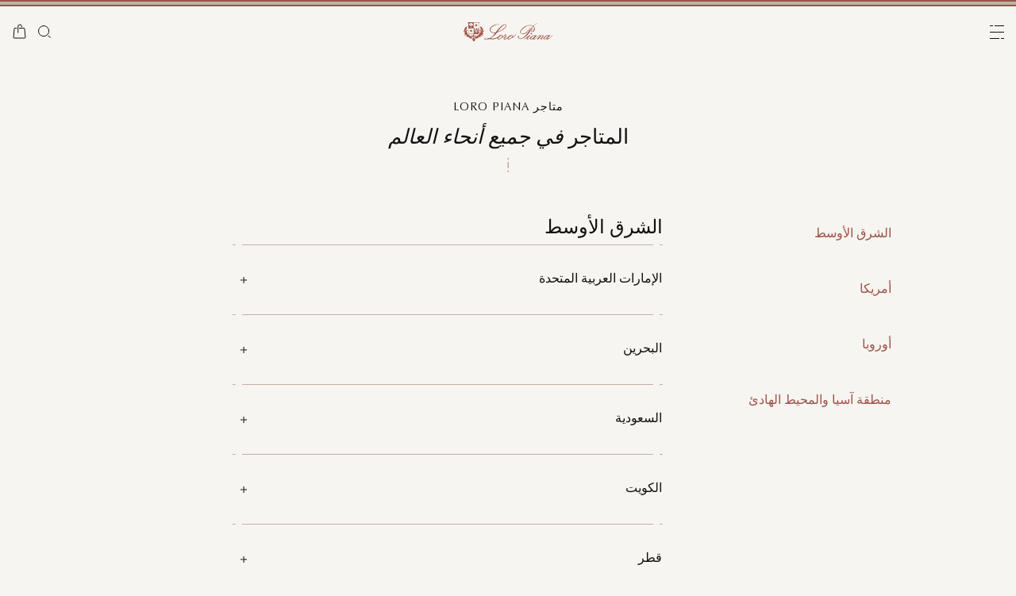

--- FILE ---
content_type: text/html;charset=UTF-8
request_url: https://ae.loropiana.com/ar/stores
body_size: 109291
content:
<!doctype html>
<html lang="ar" dir="rtl"> 
 <head>
  <meta name="viewport" content="width=device-width, initial-scale=1, maximum-scale=1">
  <link rel="preload" href="/on/demandware.static/Sites-loropiana-b2c-ae-Site/-/default/dw76394163/images/LoroPiana-logo.svg" as="image" fetchpriority="high"> 
  <script type="kleecks/javascript">
    window.isCurrentActionAkamaiCache = false;
    window.getCustomerStatusUrl="/on/demandware.store/Sites-loropiana-b2c-ae-Site/ar_AE/Account-CustomerStatus";
</script> 
  <script src="https://ae.loropiana.com/on/demandware.static/Sites-loropiana-b2c-ae-Site/-/ar_AE/v1769029223247/js/components/loadCustomerStatus.js" type="kleecks/javascript"></script> <!--[if gt IE 9]><!--> 
  <script type="kleecks/javascript">//common/scripts.isml</script> 
  <script defer type="kleecks/javascript" src="https://ae.loropiana.com/on/demandware.static/Sites-loropiana-b2c-ae-Site/-/ar_AE/v1769029223247/js/main.js"></script> 
  <script defer type="kleecks/javascript" src="https://ae.loropiana.com/on/demandware.static/Sites-loropiana-b2c-ae-Site/-/ar_AE/v1769029223247/js/storeLocator.js">
    </script> 
  <script defer type="kleecks/javascript" src="https://ae.loropiana.com/on/demandware.static/Sites-loropiana-b2c-ae-Site/-/ar_AE/v1769029223247/js/dynamicYield/dynamicYieldSfra.js">
    </script> <!--<![endif]--> 
  <meta charset="UTF-8"> 
  <meta http-equiv="x-ua-compatible" content="ie=edge">  
  <meta name="format-detection" content="telephone=no"> <!-- COREMEDIA INITIALIZATION --> <!-- INCLUDE COREMEDIA METADATA --> 
  <script src="https://cdn.cookielaw.org/scripttemplates/otSDKStub.js" data-document-language="true" type="kleecks/javascript" charset="UTF-8" data-domain-script="d8893632-8cda-4659-b76a-ef778506da05"></script> 
  <script type="kleecks/javascript">
        function OptanonWrapper() {
            const isDefined = typeof window.DYO !== 'undefined' && typeof window.DYO.ActiveConsent !== 'undefined' && typeof window.DY !== 'undefined';

            if (isDefined) {
                if (window.OptanonActiveGroups && window.OptanonActiveGroups.indexOf('C0003') !== -1) {
                    window.DYO.ActiveConsent.updateConsentAcceptedStatus(true);
                    window.DY.userActiveConsent = { accepted: true };
                } else {
                    window.DYO.ActiveConsent.updateConsentAcceptedStatus(false);
                    window.DY.userActiveConsent = { accepted: false };
                }
            }
        }
    </script> 
  <title>المتاجر | Loro Piana</title> 
  <meta name="description" content="المتاجر في جميع أنحاء العالم Worldwide"> 
  <meta name="keywords" content="Loro Piana"> 
  <link rel="icon" type="image/png" href="https://ae.loropiana.com/favicon.png?v=2">
  <link rel="apple-touch-icon" sizes="57x57" href="https://ae.loropiana.com/apple-icon-57x57.png?v=2">
  <link rel="apple-touch-icon" sizes="60x60" href="https://ae.loropiana.com/apple-icon-60x60.png?v=2">
  <link rel="apple-touch-icon" sizes="72x72" href="https://ae.loropiana.com/apple-icon-72x72.png?v=2">
  <link rel="apple-touch-icon" sizes="76x76" href="https://ae.loropiana.com/apple-icon-76x76.png?v=2">
  <link rel="apple-touch-icon" sizes="114x114" href="https://ae.loropiana.com/apple-icon-114x114.png?v=2">
  <link rel="apple-touch-icon" sizes="120x120" href="https://ae.loropiana.com/apple-icon-120x120.png?v=2">
  <link rel="apple-touch-icon" sizes="144x144" href="https://ae.loropiana.com/apple-icon-144x144.png?v=2">
  <link rel="apple-touch-icon" sizes="152x152" href="https://ae.loropiana.com/apple-icon-152x152.png?v=2">
  <link rel="apple-touch-icon" sizes="180x180" href="https://ae.loropiana.com/apple-icon-180x180.png?v=2">
  <link rel="icon" type="image/png" sizes="192x192" href="https://ae.loropiana.com/android-icon-192x192.png?v=2">
  <link rel="icon" type="image/png" sizes="32x32" href="https://ae.loropiana.com/favicon-32x32.png?v=2">
  <link rel="icon" type="image/png" sizes="96x96" href="https://ae.loropiana.com/favicon-96x96.png?v=2">
  <link rel="icon" type="image/png" sizes="16x16" href="https://ae.loropiana.com/favicon-16x16.png?v=2">
  <link rel="icon" href="https://ae.loropiana.com/favicon.ico?v=2" type="image/x-icon">
  <link rel="manifest" href="https://ae.loropiana.com/manifest.json">     
  <link rel="stylesheet" type="kleecks/css" href="https://s3.livstick.com/livstick-widget/css/bundle.min.css"> <!-- Start of Algolia dependencies --> 
  <script type="kleecks/javascript">
        var algoliaData = {"version":"24.2.0","enable":true,"applicationID":"YATUHBS7KN","searchApiKey":"29fb322d5e34a1a2bdad271396c0fcee","enableContentSearch":false,"locale":"ar_AE","currentLanguage":"ar","currencyCode":"AED","currencySymbol":"د.إ","productsIndex":"prod_AE__products__ar_AE","categoriesIndex":"prod_AE__categories__ar_AE","contentsIndex":"prod_AE__contents__ar_AE","recordModel":"variant-level","quickViewUrlBase":"/on/demandware.store/Sites-loropiana-b2c-ae-Site/ar_AE/Product-ShowQuickView","staticUrl":"/on/demandware.static/Sites-loropiana-b2c-ae-Site/-/ar_AE/v1769029223247/images/","listOfFilters":["colorFamilyCode","size","eShopMaterial","gender","genderLoc","fiberGroupLoc","categoryLoc","categoryName","shapeLoc","specialPackLoc","subCategoryLoc","year","commercialFamilyDescription"],"SBColorFilterAndOrderMen":["W","T","L","Q","K","R","P","M","H","1","E","3","5","6","A","2","8","7","4","D","G","B","C","F","J"],"SBColorFilterAndOrderWom":["W","T","L","Q","K","R","P","M","H","1","E","3","5","6","A","2","8","7","4","D","G","B","C","F","J"],"maxFiltersValuesLength":100,"isVisibleEnabled":true,"isAvailableEnabled":true,"enableOnlyDigitalVisible":"","essentialsEnabled":true,"sitePreviewDate":null,"todayFormatted":"20260122","strings":{"placeholderChar":"","placeholder":"ابحث (الكلمات الرئيسية، إلخ)","moreResults":"من","moreResultsOf":"من","moreResultsOthers":"عرض الآخرين","moreResultsProducts":"منتجات","moreResultsOthersProducts":"عرض منتجات أخرى ","moreResultsLookbook":"اكتشف المزيد","moreResultsOfLookbook":"اكتشف المزيد","moreResultsOthersLookbook":"عرض أخرى","moreResultsProductsLookbook":"منتجات","moreResultsOthersProductsLookbook":"View others  looks","moreResultsEssentials":"View more","previousResults":"اعرض النتائج السابقة","noResults":"No results","redirectUrlTitle":"Suggestions","noresultsDesc":"لا توجد عناصر تتطابق تماماً مع طلبك. يرجى تجربة كلمة جديدة","noresultsTitle":"المعذرةً، لم نجد أي نتائج","productsAvailables":"{0} منتجات متاح","result":"result","results":"results","bestMetches":"الصلة","priceAsc":"السعر من الأقل إلى الأعلى","priceDesc":"السعر من الأعلى إلى الأقل","reset":"إعادة تعيين","brandPanelTitle":"Brand","materialPanelTitle":"المادة","fiberGroupLocPanelTitle":"المادة","shapeLocPanelTitle":"الشكل","sizePanelTitle":"الحجم","colorPanelTitle":"الألوان","eShopMaterialPanelTitle":"المادة","eShopModelPanelTitle":"Model","genderPanelTitle":"الجنس","genderLocPanelTitle":"الجنس","pricePanelTitle":"Price","categoryPanelTitle":"الفئة","categoryLocPanelTitle":"الفئة","subCategoryLocPanelTitle":"الفئة الفرعية","yearPanelTitle":"Year","categoryNamePanelTitle":"الفئة","specialPackLocPanelTitle":"Special Pack","colorFamilyCodePanelTitle":"اللون","commercialFamilyDescriptionPanelTitle":"تشكيلة","products":"المنتجا","categories":"Categories","productsNum":"Products ({0})","categoriesNum":"Categories ({0})","content":"Content","articles":"Articles","priceFilter":{"separator":"to","submit":"Go"},"newArrivals":"New Arrivals","showNumProducts":"عرض {0} منتجات","seeAllResults":"عرض جميع النتائج","searchResults":"Search results","searchResultFound":"النتيجة لـ \"{0}\"","searchResultsFound":"النتائج لـ \"{1}\" ({0})","facetswatch1":"أبيض","facetswatch2":"أصفر","facetswatch3":"وردي","facetswatch4":"أرجواني","facetswatch5":"أخضر","facetswatch6":"أزرق فاتح","facetswatch7":"تركوازي","facetswatch8":"أسود","facetswatchA":"طبيعي","facetswatchB":"ثنائي اللون - قلاب","facetswatchC":"ثنائي اللون - قلاب","facetswatchD":"بيج","facetswatchE":"جملي","facetswatchF":"متعدد الألوان - منقوش","facetswatchG":"ُتَلأَلِئ","facetswatchH":"بني","facetswatchJ":"چاكار","facetswatchK":"بنفسجي","facetswatchL":"برتقالي","facetswatchM":"رمادي","facetswatchP":"أحمر طوبي","facetswatchQ":"َمريّ","facetswatchR":"أحمر","facetswatchT":"طبعات","facetswatchW":"أزرق","discover":"اكتشف","labeloos1":"قريباً","labeloos2":"غير متاح","labeloos3":"غير متوفر","labeloos4":"مباع بالكامل","labeloos5":"الاتصال بنا","labeloos6":"يرجى الاستعلام","labeloos7":"غير متوفر","labeloos8":"غير متوفر","labeloos9":"غير متوفر","labeloos10":"غير متوفر","labeloos99":"label.outofstock","custombadge1":"[badge]label.custombadge.1","custombadge2":"[badge]label.custombadge.2","custombadge3":"[badge]label.custombadge.3","custombadge4":"[badge]label.custombadge.4","custombadge5":"[badge]label.custombadge.5","custombadge6":"[badge]label.custombadge.6","custombadge7":"[badge]label.custombadge.7","custombadge8":"[badge]label.custombadge.8","custombadge9":"[badge]label.custombadge.9","custombadge10":"[badge]label.custombadge.10"},"noImages":{"large":"/on/demandware.static/Sites-loropiana-b2c-ae-Site/-/default/dwae49c0a5/images/noimagelarge.png","medium":"/on/demandware.static/Sites-loropiana-b2c-ae-Site/-/default/dwcd95ed25/images/noimagemedium.png","small":"/on/demandware.static/Sites-loropiana-b2c-ae-Site/-/default/dw17fd6a32/images/noimagesmall.png"}};
    </script> <!-- algoliasearch --> 
  <script type="kleecks/module">
        import algoliasearch from '/on/demandware.static/Sites-loropiana-b2c-ae-Site/-/ar_AE/v1769029223247/js/lib/algolia/algoliasearch-lite.esm.browser.js';
        window.algoliasearch = algoliasearch;
    </script> 
  <script src="https://cdn.jsdelivr.net/npm/hogan.js@1.0.2" type="kleecks/javascript"></script> <!-- Algolia Autocomplete.js --> 
  <link rel="stylesheet" href="https://cdn.jsdelivr.net/npm/@algolia/autocomplete-theme-classic@1" type="kleecks/css"> 
  <script src="https://cdn.jsdelivr.net/npm/@algolia/autocomplete-js@1" type="kleecks/javascript"></script> 
  <script type="kleecks/javascript">
      const { autocomplete, getAlgoliaResults } = window['@algolia/autocomplete-js'];
    </script> 
  <script type="kleecks/module">
        import { html } from 'https://unpkg.com/htm/preact/standalone.module.js'
        window.html = html;
    </script> 
  <script src="https://cdn.jsdelivr.net/npm/@algolia/autocomplete-plugin-recent-searches" type="kleecks/javascript"></script> 
  <script type="kleecks/javascript">
        const { createLocalStorageRecentSearchesPlugin } = window[
        '@algolia/autocomplete-plugin-recent-searches'
        ];
    </script> 
  <script src="https://cdn.jsdelivr.net/npm/@algolia/autocomplete-plugin-query-suggestions" type="kleecks/javascript"></script> 
  <script type="kleecks/javascript">
        const { createQuerySuggestionsPlugin } = window[
            '@algolia/autocomplete-plugin-query-suggestions'
        ];
    </script> 
  <link rel="stylesheet" href="https://cdn.jsdelivr.net/npm/@algolia/autocomplete-plugin-tags/dist/theme.min.css" type="kleecks/css"> 
  <script src="https://cdn.jsdelivr.net/npm/@algolia/autocomplete-plugin-tags" type="kleecks/javascript"></script> 
  <script type="kleecks/javascript">
    const { createTagsPlugin } = window['@algolia/autocomplete-plugin-tags'];
    </script> 
  <script src="https://cdn.jsdelivr.net/npm/@algolia/autocomplete-preset-algolia" type="kleecks/javascript"></script> 
  <script type="kleecks/javascript">
    const { getAlgoliaFacets } = window['@algolia/autocomplete-preset-algolia'];
    </script> 
  <script src="https://ae.loropiana.com/on/demandware.static/Sites-loropiana-b2c-ae-Site/-/ar_AE/v1769029223247/js/algolia/autocomplete-config.js" type="kleecks/javascript"></script> <!-- Algolia InstantSearch.js --> 
  <link rel="stylesheet" href="https://cdn.jsdelivr.net/npm/instantsearch.css@7/themes/reset-min.css" type="kleecks/css"> 
  <script src="https://cdn.jsdelivr.net/npm/instantsearch.js@4/dist/instantsearch.production.min.js" type="kleecks/javascript"></script> 
  <script src="https://ae.loropiana.com/on/demandware.static/Sites-loropiana-b2c-ae-Site/-/ar_AE/v1769029223247/js/algolia/instantsearch-config.js" type="kleecks/javascript"></script> 
  <script src="https://ae.loropiana.com/on/demandware.static/Sites-loropiana-b2c-ae-Site/-/ar_AE/v1769029223247/js/algolia/instantsearch-essentials-config.js" type="kleecks/javascript"></script> 
  <link rel="stylesheet" href="https://ae.loropiana.com/on/demandware.static/Sites-loropiana-b2c-ae-Site/-/ar_AE/v1769029223247/css/algolia/index.css" type="kleecks/css"> 
  <script src="https://ae.loropiana.com/on/demandware.static/Sites-loropiana-b2c-ae-Site/-/ar_AE/v1769029223247/js/algolia/index.js" type="kleecks/javascript"></script> <!-- End of Algolia dependencies --> 
  <link rel="stylesheet" href="https://ae.loropiana.com/on/demandware.static/Sites-loropiana-b2c-ae-Site/-/ar_AE/v1769029223247/css-rtl/global.css" no-defer="no-defer"> 
  <link rel="stylesheet" href="https://ae.loropiana.com/on/demandware.static/Sites-loropiana-b2c-ae-Site/-/ar_AE/v1769029223247/css-rtl/storeLocator.css" type="kleecks/css"> 
  <script type="kleecks/javascript">
    dataLayer = [{"event":"page_info","country":"United Arab Emirates","language":"AR","pageType":"stores_page","pageTopCategory":false,"pageMidCategory":false,"pageSubCategory":"","pageSubSubCategory":"","SFCC_category_id":"","SFCC_level_id":"","gtm_page_url":"/en/stores"},{"event":"user_info","hashedEmail":"","loginStatus":"not_logged","user_id":""}];
</script> 
  <script type="kleecks/javascript">
            window.lineItemCtnrProducts =
            [];

            (function (w, d, s, l, i) {
                w[l] = w[l] || [];
                w[l].push({
                    'gtm.start': new Date().getTime(),
                    event: 'gtm.js'
                });
                var f = d.getElementsByTagName(s)[0],
                    j = d.createElement(s),
                    dl = l != 'dataLayer' ? '&l=' + l : '';
                j.async = true;
                j.src =
                    'https://www.googletagmanager.com/gtm.js?id=' + i + dl;
                f.parentNode.insertBefore(j, f);
            })(window, document, 'script', 'dataLayer', 'GTM-PT2K8FCX');
        </script> 
  <script type="kleecks/javascript">window.Resources = {"address":{"error.card.info.missing.share":"للمتابعة، يجب عليك ملء حقل البريد الإلكتروني والضغط على \"تابع كضيف\""},"algolia":{"button.more":"من","button.more.others":"عرض الآخرين","button.more.products":"منتجات"},"common":{"global.storename":"Loro Piana","thanks.label":"شكرًا لك!","change.country.modal.products":"تحذير المنتج {0} غير متوفر","button.addtocart":"أضف إلى عربة التسوق","link.plp.discover":"اكتشف"},"forms":{"label.missing.chars":"{0} / {1}","label.postcode":"Find Your Postcode","label.input.contact.us.select.file":"+اختر الملف","error.message.phone.format":"Phone number must be 10 digits"},"product":{"modal.pdp.image.alt.instore":"Find in Store Image","product.attribute.delivery.lead.date":"يصل بحلول الاثنين، {0}","error.modal.pdp.size.not.selected":"لم يتم اختيار مقاس","productset.title.first":"ال","productset.title.second":"إطلالات","stylewith.title.first":"Style","stylewith.title.second":"with","productset.view-all-looks.cta":"عرض جميع الإطلالات","button.estimate.delivery.updated":"Arrives by {0} to {1}","sustainability.product.traceabilityMainComponent1":"المكون الرئيسي 1","sustainability.product.traceabilityMainComponent2":"المكون الرئيسي 2","sustainability.product.traceabilityShoes":"أحذية"},"account":{"page.title.myaccount":"My Account"},"wishlist":{"modal.title.wishlist":"Wishlist","wishlist.products.collected":"لقد أضفت <span class=\"text-primary\">{0} منتج/منتجات </span>  في قائمة الرغبات الخاصة بك","button.add_to_wishlist.arialabel":"أضف إلى قائمة الامنيات","button.remove_from_wishlist.arialabel":"أزِل من قائمة الرغبات"},"contactUs":{"title.contact.us.page":"اتصل بنا"},"cart":{"info.cart.empty":"عربة التسوق الخاصة بك","info.cart.empty.string":"فارغة","fill.cart.empty":"Please add some products to it","start.cart.shop":"ابدأ التسوق","label.aria.label.cart":"عربة التسوق، {0} قطع"},"checkout":{"label.delivery.date":"سيصلك طلبك يوم {0}","label.pickup.date":"Estimated arrival in Store {0}","label.shipping.closest.delivery":"من المتوقع أن تصل الحزمة الأولى الخاصة بك بحلول {0}","label.shipping.closest.delivery.store":"من المتوقع أن تصل الحزمة الأولى الخاصة بك إلى المتجر بحلول {0}","label.shipping.single.delivery":"موعد الوصول المتوقع {0}","label.shipping.single.delivery.store":"موعد الوصول المتوقع إلى المتجر {0}","action.hide.details":"Hide Details","creditCard.title":"[الدفع]بطاقة الائتمان.اسم","creditCard.numberField.title":"بطاقة إئتمان","creditCard.numberField.placeholder":"creditCard.numberField.placeholder","creditCard.cvcField.title":"رمز الأمان","creditCard.cvcField.placeholder.3digits":"3 أرقام","creditCard.holderName":"الاسم على البطاقة","form.instruction":"[checkout]form.instruction","label.gifting.add.message":"إضافة رسالة هدية (اختياري)","label.gifting.added.message":"you have added a message card","label.gifting.blank.message":"لقد أضفت بطاقة رسالة فارغة"},"confirmation":{"label.expected.delivery.date":"سوف تستلمه خلال {0}","label.actual.delivery.date":"لقد استلمته في {0}","label.boss.completed.date":"Picked Up on {0}","label.boss.ready.date":"Arrived in Store {0}","label.boss.expected.date":"Estimated arrival in Store {0}"},"payment":{},"purchaseLimits":{"error.limit.purchase.title":"يرجى الملاحظة"},"salescap":{"salescap.mergemodal.title":"تم تحديث العربة","salescap.mergemodal.body":"لقد تم إزالة بعض المنتجات من عربة التسوق بسبب عدم توفر الكمية. يرجى التحقق مرة أخرى من عربة التسوق الخاصة بك"},"stockStrategy":{"label.outofstock.1":"قريباً","label.outofstock.2":"غير متاح","label.outofstock.3":"غير متوفر","label.outofstock.4":"مباع بالكامل","label.outofstock.5":"الاتصال بنا","label.outofstock.6":"يرجى الاستعلام","label.outofstock.7":"غير متوفر","label.outofstock.8":"غير متوفر","label.outofstock.9":"غير متوفر","label.outofstock.10":"غير متوفر"},"orderReturn":{"label.return.reason.missing.error":"الرجاء تحديد سبب الإرجاع","label.exchange.reason.missing.error":"الرجاء تحديد سبب الاستبدال","label.exchange.pid.missing.error":"الرجاء اختيار المنتج للاستبدال"},"campaign":{"label.badge.presale":"Pre-Sale","campaign.menu.title":"دعوتي الحصرية لـ My Exclusive Preview","campaign.menu.cta":"Enter"}};</script> 
  <script type="kleecks/javascript">window.Icons = {"location":"/on/demandware.static/Sites-loropiana-b2c-ae-Site/-/ar_AE/v1769029223247/images/sprite.svg#location","virtual":"/on/demandware.static/Sites-loropiana-b2c-ae-Site/-/ar_AE/v1769029223247/images/sprite.svg#virtual","store":"/on/demandware.static/Sites-loropiana-b2c-ae-Site/-/ar_AE/v1769029223247/images/sprite.svg#store","bookmark":"/on/demandware.static/Sites-loropiana-b2c-ae-Site/-/ar_AE/v1769029223247/images/sprite.svg#bookmark","bookmark-filled":"/on/demandware.static/Sites-loropiana-b2c-ae-Site/-/ar_AE/v1769029223247/images/sprite.svg#bookmark-filled","check":"/on/demandware.static/Sites-loropiana-b2c-ae-Site/-/ar_AE/v1769029223247/images/sprite.svg#check","logo":"/on/demandware.static/Sites-loropiana-b2c-ae-Site/-/ar_AE/v1769029223247/images/sprite.svg#logo","close-round":"/on/demandware.static/Sites-loropiana-b2c-ae-Site/-/ar_AE/v1769029223247/images/sprite.svg#close-round","search":"/on/demandware.static/Sites-loropiana-b2c-ae-Site/-/ar_AE/v1769029223247/images/sprite.svg#search","arrow-left":"/on/demandware.static/Sites-loropiana-b2c-ae-Site/-/ar_AE/v1769029223247/images/sprite.svg#arrow-left","arrow-right":"/on/demandware.static/Sites-loropiana-b2c-ae-Site/-/ar_AE/v1769029223247/images/sprite.svg#arrow-right","arrow-raw":"/on/demandware.static/Sites-loropiana-b2c-ae-Site/-/ar_AE/v1769029223247/images/sprite.svg#arrow-raw","relay-point":"/on/demandware.static/Sites-loropiana-b2c-ae-Site/-/ar_AE/v1769029223247/images/sprite.svg#relay-point"};</script> 
  <script type="kleecks/javascript">window.SitePreferences = {"google":{"mapAPI":"AIzaSyBvErXsYIVBYR3WN7VBCnNr_ZYXjh8mKbI"}};</script> 
  <script type="kleecks/javascript">window.Urls = {"cart":"/ar/cart","contactUs":"/ar/%D8%A7%D9%84%D8%A7%D8%AA%D8%B5%D8%A7%D9%84","home":"/ar/","wishlist":"/ar/wishlist","wishlistRemove":"/on/demandware.store/Sites-loropiana-b2c-ae-Site/ar_AE/Wishlist-RemoveProduct","spriteSvg":"/on/demandware.store/Sites-loropiana-b2c-ae-Site/ar_AE/%2fimages%2fsprite%2esvg","productShow":"/on/demandware.store/Sites-loropiana-b2c-ae-Site/ar_AE/Product-Show%3fpid%3d","productShowQuickView":"/on/demandware.store/Sites-loropiana-b2c-ae-Site/ar_AE/Product-ShowQuickView%3fpid%3d","wishlistGetIcon":"/on/demandware.store/Sites-loropiana-b2c-ae-Site/ar_AE/Wishlist-GetIcon%3fpid%3d","gtmGetVariationGtmModel":"/on/demandware.store/Sites-loropiana-b2c-ae-Site/ar_AE/Gtm-GetVariationGtmModel%3fpid%3d","reachfiveCheckSession":"/on/demandware.store/Sites-loropiana-b2c-ae-Site/ar_AE/ReachFiveController-CheckSession","showList":"/on/demandware.store/Sites-loropiana-b2c-ae-Site/ar_AE/Tile-ShowList","cleanList":"/on/demandware.store/Sites-loropiana-b2c-ae-Site/ar_AE/Tile-CleanList"};</script> 
  <script type="kleecks/javascript">window.CurrencyFormat = {"name":"United Arab Emirates Dirham","code":"AED","symbol":"د.إ","fractionDigits":2};</script> 
  <link rel="alternate" hreflang="en-ae" href="https://ae.loropiana.com/en/stores"> 
  <link rel="alternate" hreflang="ar-ae" href="https://ae.loropiana.com/ar/stores"> 
  <link rel="alternate" hreflang="en-ca" href="https://ca.loropiana.com/en/stores"> 
  <link rel="alternate" hreflang="fr-ca" href="https://ca.loropiana.com/fr/stores"> 
  <link rel="alternate" hreflang="de-de" href="https://de.loropiana.com/de/stores"> 
  <link rel="alternate" hreflang="en-de" href="https://de.loropiana.com/en/stores"> 
  <link rel="alternate" hreflang="en-bg" href="https://bg.loropiana.com/en/stores"> 
  <link rel="alternate" hreflang="en-hr" href="https://hr.loropiana.com/en/stores"> 
  <link rel="alternate" hreflang="en-cy" href="https://cy.loropiana.com/en/stores"> 
  <link rel="alternate" hreflang="en-ee" href="https://ee.loropiana.com/en/stores"> 
  <link rel="alternate" hreflang="en-si" href="https://si.loropiana.com/en/stores"> 
  <link rel="alternate" hreflang="en-cz" href="https://cz.loropiana.com/en/stores"> 
  <link rel="alternate" hreflang="en-mc" href="https://mc.loropiana.com/en/stores"> 
  <link rel="alternate" hreflang="fr-mc" href="https://mc.loropiana.com/fr/stores"> 
  <link rel="alternate" hreflang="en-ch" href="https://ch.loropiana.com/en/stores"> 
  <link rel="alternate" hreflang="fr-ch" href="https://ch.loropiana.com/fr/stores"> 
  <link rel="alternate" hreflang="de-ch" href="https://ch.loropiana.com/de/stores"> 
  <link rel="alternate" hreflang="it-ch" href="https://ch.loropiana.com/it/stores"> 
  <link rel="alternate" hreflang="en-fi" href="https://fi.loropiana.com/en/stores"> 
  <link rel="alternate" hreflang="en-ie" href="https://ie.loropiana.com/en/stores"> 
  <link rel="alternate" hreflang="en-lv" href="https://lv.loropiana.com/en/stores"> 
  <link rel="alternate" hreflang="en-lt" href="https://lt.loropiana.com/en/stores"> 
  <link rel="alternate" hreflang="en-se" href="https://se.loropiana.com/en/stores"> 
  <link rel="alternate" hreflang="en-at" href="https://at.loropiana.com/en/stores"> 
  <link rel="alternate" hreflang="de-at" href="https://at.loropiana.com/de/stores"> 
  <link rel="alternate" hreflang="en-be" href="https://be.loropiana.com/en/stores"> 
  <link rel="alternate" hreflang="fr-be" href="https://be.loropiana.com/fr/stores"> 
  <link rel="alternate" hreflang="en-dk" href="https://dk.loropiana.com/en/stores"> 
  <link rel="alternate" hreflang="en-gr" href="https://gr.loropiana.com/en/stores"> 
  <link rel="alternate" hreflang="en-hu" href="https://hu.loropiana.com/en/stores"> 
  <link rel="alternate" hreflang="en-lu" href="https://lu.loropiana.com/en/stores"> 
  <link rel="alternate" hreflang="fr-lu" href="https://lu.loropiana.com/fr/stores"> 
  <link rel="alternate" hreflang="de-lu" href="https://lu.loropiana.com/de/stores"> 
  <link rel="alternate" hreflang="en-mt" href="https://mt.loropiana.com/en/stores"> 
  <link rel="alternate" hreflang="en-nl" href="https://nl.loropiana.com/en/stores"> 
  <link rel="alternate" hreflang="en-pl" href="https://pl.loropiana.com/en/stores"> 
  <link rel="alternate" hreflang="en-ro" href="https://ro.loropiana.com/en/stores"> 
  <link rel="alternate" hreflang="en-sk" href="https://sk.loropiana.com/en/stores"> 
  <link rel="alternate" hreflang="en-ua" href="https://ua.loropiana.com/en/stores"> 
  <link rel="alternate" hreflang="ru-ua" href="https://ua.loropiana.com/ru/stores"> 
  <link rel="alternate" hreflang="en-pt" href="https://pt.loropiana.com/en/stores"> 
  <link rel="alternate" hreflang="en-es" href="https://es.loropiana.com/en/stores"> 
  <link rel="alternate" hreflang="fr-fr" href="https://fr.loropiana.com/fr/stores"> 
  <link rel="alternate" hreflang="en-fr" href="https://fr.loropiana.com/en/stores"> 
  <link rel="alternate" hreflang="x-default" href="https://ii.loropiana.com/en/stores"> 
  <link rel="alternate" hreflang="it-it" href="https://it.loropiana.com/it/stores"> 
  <link rel="alternate" hreflang="en-it" href="https://it.loropiana.com/en/stores"> 
  <link rel="alternate" hreflang="en-jp" href="https://jp.loropiana.com/en/stores"> 
  <link rel="alternate" hreflang="ja-jp" href="https://jp.loropiana.com/ja/stores"> 
  <link rel="alternate" hreflang="ko-kr" href="https://kr.loropiana.com/ko/stores"> 
  <link rel="alternate" hreflang="en-kr" href="https://kr.loropiana.com/en/stores"> 
  <link rel="alternate" hreflang="en-bh" href="https://bh.loropiana.com/en/stores"> 
  <link rel="alternate" hreflang="ar-bh" href="https://bh.loropiana.com/ar/stores"> 
  <link rel="alternate" hreflang="en-kw" href="https://kw.loropiana.com/en/stores"> 
  <link rel="alternate" hreflang="ar-kw" href="https://kw.loropiana.com/ar/stores"> 
  <link rel="alternate" hreflang="en-qa" href="https://qa.loropiana.com/en/stores"> 
  <link rel="alternate" hreflang="ar-qa" href="https://qa.loropiana.com/ar/stores"> 
  <link rel="alternate" hreflang="en-sa" href="https://sa.loropiana.com/en/stores"> 
  <link rel="alternate" hreflang="ar-sa" href="https://sa.loropiana.com/ar/stores"> 
  <link rel="alternate" hreflang="en-hk" href="https://hk.loropiana.com/en/stores"> 
  <link rel="alternate" hreflang="zh-hk" href="https://hk.loropiana.com/zh_HK/stores"> 
  <link rel="alternate" hreflang="en-tw" href="https://tw.loropiana.com/en/stores"> 
  <link rel="alternate" hreflang="zh-tw" href="https://tw.loropiana.com/zh_HK/stores"> 
  <link rel="alternate" hreflang="en-gb" href="https://uk.loropiana.com/en/stores"> 
  <link rel="alternate" hreflang="en-us" href="https://us.loropiana.com/en/stores"> 
  <link rel="canonical" href="https://ae.loropiana.com/ar/stores"> 
  <script type="kleecks/javascript">
    window.gRecaptchaHandler = { instanceType : "2" };
    document.addEventListener('DOMContentLoaded', () => {
        $('<script/>', { type: 'text/javascript', src: 'https://www.google.com/recaptcha/enterprise.js?render=6LeGg_8qAAAAALQpJSvlmD9YIhXsFWgzz34gEHMM', defer: true, async: true }).appendTo('head');
    });
</script> 
  <script type="kleecks/javascript">
window.lazySizesConfig = {
init: false // Do not change this, it will be initialized via lazyLoad.js
};
window.lazyLoadConfig = {
precision: 10,
selector: '.lazy__wrapper'
};
</script> 
  <link rel="stylesheet" href="https://ae.loropiana.com/on/demandware.static/Sites-loropiana-b2c-ae-Site/-/ar_AE/v1769029223247/css-rtl/lazy-load.css" type="kleecks/css"> 
  <script type="kleecks/javascript">
window.imageTransformationConfigs = {
sampleImageURL: "null",
transformationBaseURL: "https://ae.loropiana.com/dw/image/v2/BKRX_PRD"
}
</script> 
  <script type="kleecks/javascript" src="https://ae.loropiana.com/on/demandware.static/Sites-loropiana-b2c-ae-Site/-/ar_AE/v1769029223247/js/lazyLoad.js"></script> <!-- COREMEDIA HEAD --> 
  <link href="https://static-b2c.loropiana.com/cms/resource/themes/loropiana-rtl/css/loropiana-322758-35.css" rel="stylesheet" no-defer="no-defer"> 
  <meta name="coremedia_content_id" content="20398"> <!-- END COREMEDIA HEAD --> 
  <link rel="dns-prefetch" href="https://cdn-eu.dynamicyield.com"> 
  <link rel="dns-prefetch" href="https://st.dynamicyield.com"> 
  <link rel="dns-prefetch" href="https://rcom.dynamicyield.com"> 
  <script type="kleecks/javascript">
// <![CDATA[
window.DY = window.DY || {};
DY.recommendationContext = {
type: "OTHER",
lng: "ar_AE"
};
if(DY.recommendationContext.type != "OTHER" && DY.recommendationContext.type != "HOMEPAGE") {
var data = "";
DY.recommendationContext.data = data.split(',');
}
// ]]>
</script> 
  <script type="kleecks/javascript" src="https://cdn-eu.dynamicyield.com/api/9879254/api_dynamic.js" id="DY_api_dynamic"></script> 
  <script type="kleecks/javascript" src="https://cdn-eu.dynamicyield.com/api/9879254/api_static.js" id="DY_api_static"></script> 
  <script src="https://maps.googleapis.com/maps/api/js?key=AIzaSyBvErXsYIVBYR3WN7VBCnNr_ZYXjh8mKbI&amp;libraries=places,geometry&amp;callback=onGoogleMapsApiCallback" async defer type="kleecks/javascript"></script> 
  <script type="kleecks/javascript">
    // PROMISE: Create a Promise on window obj that resolves when Google Maps API is loaded
    window.googleMapsApiLoadedPromise = new Promise((resolve) => {
        window.resolveGoogleMapsApiLoadedPromise = resolve;
    });
    // CALLBACK: Resolve the promise when the callback function is called by the script
    function onGoogleMapsApiCallback() {
        window.resolveGoogleMapsApiLoadedPromise();
    }
</script> 
  <script type="kleecks/javascript">
    window.isAddressDQEenabled = false;
    window.dqeAddressSuggestionsUrl="/on/demandware.store/Sites-loropiana-b2c-ae-Site/ar_AE/DQE-SuggestAddress";
    window.dqeAddressComplementarySuggestionsUrl="/on/demandware.store/Sites-loropiana-b2c-ae-Site/ar_AE/DQE-ComplementarySuggestions";
</script> 
  <script type="kleecks/javascript">//<!--
/* <![CDATA[ (head-active_data.js) */
var dw = (window.dw || {});
dw.ac = {
    _analytics: null,
    _events: [],
    _category: "",
    _searchData: "",
    _anact: "",
    _anact_nohit_tag: "",
    _analytics_enabled: "true",
    _timeZone: "Asia/Dubai",
    _capture: function(configs) {
        if (Object.prototype.toString.call(configs) === "[object Array]") {
            configs.forEach(captureObject);
            return;
        }
        dw.ac._events.push(configs);
    },
	capture: function() { 
		dw.ac._capture(arguments);
		// send to CQ as well:
		if (window.CQuotient) {
			window.CQuotient.trackEventsFromAC(arguments);
		}
	},
    EV_PRD_SEARCHHIT: "searchhit",
    EV_PRD_DETAIL: "detail",
    EV_PRD_RECOMMENDATION: "recommendation",
    EV_PRD_SETPRODUCT: "setproduct",
    applyContext: function(context) {
        if (typeof context === "object" && context.hasOwnProperty("category")) {
        	dw.ac._category = context.category;
        }
        if (typeof context === "object" && context.hasOwnProperty("searchData")) {
        	dw.ac._searchData = context.searchData;
        }
    },
    setDWAnalytics: function(analytics) {
        dw.ac._analytics = analytics;
    },
    eventsIsEmpty: function() {
        return 0 == dw.ac._events.length;
    }
};
/* ]]> */
// -->
</script> 
  <script type="kleecks/javascript">//<!--
/* <![CDATA[ (head-cquotient.js) */
var CQuotient = window.CQuotient = {};
CQuotient.clientId = 'bkrx-loropiana-b2c-ae';
CQuotient.realm = 'BKRX';
CQuotient.siteId = 'loropiana-b2c-ae';
CQuotient.instanceType = 'prd';
CQuotient.locale = 'ar_AE';
CQuotient.fbPixelId = '__UNKNOWN__';
CQuotient.activities = [];
CQuotient.cqcid='';
CQuotient.cquid='';
CQuotient.cqeid='';
CQuotient.cqlid='';
CQuotient.apiHost='api.cquotient.com';
/* Turn this on to test against Staging Einstein */
/* CQuotient.useTest= true; */
CQuotient.useTest = ('true' === 'false');
CQuotient.initFromCookies = function () {
	var ca = document.cookie.split(';');
	for(var i=0;i < ca.length;i++) {
	  var c = ca[i];
	  while (c.charAt(0)==' ') c = c.substring(1,c.length);
	  if (c.indexOf('cqcid=') == 0) {
		CQuotient.cqcid=c.substring('cqcid='.length,c.length);
	  } else if (c.indexOf('cquid=') == 0) {
		  var value = c.substring('cquid='.length,c.length);
		  if (value) {
		  	var split_value = value.split("|", 3);
		  	if (split_value.length > 0) {
			  CQuotient.cquid=split_value[0];
		  	}
		  	if (split_value.length > 1) {
			  CQuotient.cqeid=split_value[1];
		  	}
		  	if (split_value.length > 2) {
			  CQuotient.cqlid=split_value[2];
		  	}
		  }
	  }
	}
}
CQuotient.getCQCookieId = function () {
	if(window.CQuotient.cqcid == '')
		window.CQuotient.initFromCookies();
	return window.CQuotient.cqcid;
};
CQuotient.getCQUserId = function () {
	if(window.CQuotient.cquid == '')
		window.CQuotient.initFromCookies();
	return window.CQuotient.cquid;
};
CQuotient.getCQHashedEmail = function () {
	if(window.CQuotient.cqeid == '')
		window.CQuotient.initFromCookies();
	return window.CQuotient.cqeid;
};
CQuotient.getCQHashedLogin = function () {
	if(window.CQuotient.cqlid == '')
		window.CQuotient.initFromCookies();
	return window.CQuotient.cqlid;
};
CQuotient.trackEventsFromAC = function (/* Object or Array */ events) {
try {
	if (Object.prototype.toString.call(events) === "[object Array]") {
		events.forEach(_trackASingleCQEvent);
	} else {
		CQuotient._trackASingleCQEvent(events);
	}
} catch(err) {}
};
CQuotient._trackASingleCQEvent = function ( /* Object */ event) {
	if (event && event.id) {
		if (event.type === dw.ac.EV_PRD_DETAIL) {
			CQuotient.trackViewProduct( {id:'', alt_id: event.id, type: 'raw_sku'} );
		} // not handling the other dw.ac.* events currently
	}
};
CQuotient.trackViewProduct = function(/* Object */ cqParamData){
	var cq_params = {};
	cq_params.cookieId = CQuotient.getCQCookieId();
	cq_params.userId = CQuotient.getCQUserId();
	cq_params.emailId = CQuotient.getCQHashedEmail();
	cq_params.loginId = CQuotient.getCQHashedLogin();
	cq_params.product = cqParamData.product;
	cq_params.realm = cqParamData.realm;
	cq_params.siteId = cqParamData.siteId;
	cq_params.instanceType = cqParamData.instanceType;
	cq_params.locale = CQuotient.locale;
	
	if(CQuotient.sendActivity) {
		CQuotient.sendActivity(CQuotient.clientId, 'viewProduct', cq_params);
	} else {
		CQuotient.activities.push({activityType: 'viewProduct', parameters: cq_params});
	}
};
/* ]]> */
// -->
</script> 
  <meta name="alternate" data-hreflang="en-ae" content="https://ae.loropiana.com/en/stores">
  <meta name="alternate" data-hreflang="ar-ae" content="https://ae.loropiana.com/ar/stores">
  <meta name="alternate" data-hreflang="en-ca" content="https://ca.loropiana.com/en/stores">
  <meta name="alternate" data-hreflang="fr-ca" content="https://ca.loropiana.com/fr/stores">
  <meta name="alternate" data-hreflang="de-de" content="https://de.loropiana.com/de/stores">
  <meta name="alternate" data-hreflang="en-de" content="https://de.loropiana.com/en/stores">
  <meta name="alternate" data-hreflang="en-bg" content="https://bg.loropiana.com/en/stores">
  <meta name="alternate" data-hreflang="en-hr" content="https://hr.loropiana.com/en/stores">
  <meta name="alternate" data-hreflang="en-cy" content="https://cy.loropiana.com/en/stores">
  <meta name="alternate" data-hreflang="en-ee" content="https://ee.loropiana.com/en/stores">
  <meta name="alternate" data-hreflang="en-si" content="https://si.loropiana.com/en/stores">
  <meta name="alternate" data-hreflang="en-cz" content="https://cz.loropiana.com/en/stores">
  <meta name="alternate" data-hreflang="en-mc" content="https://mc.loropiana.com/en/stores">
  <meta name="alternate" data-hreflang="fr-mc" content="https://mc.loropiana.com/fr/stores">
  <meta name="alternate" data-hreflang="en-ch" content="https://ch.loropiana.com/en/stores">
  <meta name="alternate" data-hreflang="fr-ch" content="https://ch.loropiana.com/fr/stores">
  <meta name="alternate" data-hreflang="de-ch" content="https://ch.loropiana.com/de/stores">
  <meta name="alternate" data-hreflang="it-ch" content="https://ch.loropiana.com/it/stores">
  <meta name="alternate" data-hreflang="en-fi" content="https://fi.loropiana.com/en/stores">
  <meta name="alternate" data-hreflang="en-ie" content="https://ie.loropiana.com/en/stores">
  <meta name="alternate" data-hreflang="en-lv" content="https://lv.loropiana.com/en/stores">
  <meta name="alternate" data-hreflang="en-lt" content="https://lt.loropiana.com/en/stores">
  <meta name="alternate" data-hreflang="en-se" content="https://se.loropiana.com/en/stores">
  <meta name="alternate" data-hreflang="en-at" content="https://at.loropiana.com/en/stores">
  <meta name="alternate" data-hreflang="de-at" content="https://at.loropiana.com/de/stores">
  <meta name="alternate" data-hreflang="en-be" content="https://be.loropiana.com/en/stores">
  <meta name="alternate" data-hreflang="fr-be" content="https://be.loropiana.com/fr/stores">
  <meta name="alternate" data-hreflang="en-dk" content="https://dk.loropiana.com/en/stores">
  <meta name="alternate" data-hreflang="en-gr" content="https://gr.loropiana.com/en/stores">
  <meta name="alternate" data-hreflang="en-hu" content="https://hu.loropiana.com/en/stores">
  <meta name="alternate" data-hreflang="en-lu" content="https://lu.loropiana.com/en/stores">
  <meta name="alternate" data-hreflang="fr-lu" content="https://lu.loropiana.com/fr/stores">
  <meta name="alternate" data-hreflang="de-lu" content="https://lu.loropiana.com/de/stores">
  <meta name="alternate" data-hreflang="en-mt" content="https://mt.loropiana.com/en/stores">
  <meta name="alternate" data-hreflang="en-nl" content="https://nl.loropiana.com/en/stores">
  <meta name="alternate" data-hreflang="en-pl" content="https://pl.loropiana.com/en/stores">
  <meta name="alternate" data-hreflang="en-ro" content="https://ro.loropiana.com/en/stores">
  <meta name="alternate" data-hreflang="en-sk" content="https://sk.loropiana.com/en/stores">
  <meta name="alternate" data-hreflang="en-ua" content="https://ua.loropiana.com/en/stores">
  <meta name="alternate" data-hreflang="ru-ua" content="https://ua.loropiana.com/ru/stores">
  <meta name="alternate" data-hreflang="en-pt" content="https://pt.loropiana.com/en/stores">
  <meta name="alternate" data-hreflang="en-es" content="https://es.loropiana.com/en/stores">
  <meta name="alternate" data-hreflang="fr-fr" content="https://fr.loropiana.com/fr/stores">
  <meta name="alternate" data-hreflang="en-fr" content="https://fr.loropiana.com/en/stores">
  <meta name="alternate" data-hreflang="it-it" content="https://it.loropiana.com/it/stores">
  <meta name="alternate" data-hreflang="en-it" content="https://it.loropiana.com/en/stores">
  <meta name="alternate" data-hreflang="en-jp" content="https://jp.loropiana.com/en/stores">
  <meta name="alternate" data-hreflang="ja-jp" content="https://jp.loropiana.com/ja/stores">
  <meta name="alternate" data-hreflang="ko-kr" content="https://kr.loropiana.com/ko/stores">
  <meta name="alternate" data-hreflang="en-kr" content="https://kr.loropiana.com/en/stores">
  <meta name="alternate" data-hreflang="en-bh" content="https://bh.loropiana.com/en/stores">
  <meta name="alternate" data-hreflang="ar-bh" content="https://bh.loropiana.com/ar/stores">
  <meta name="alternate" data-hreflang="en-kw" content="https://kw.loropiana.com/en/stores">
  <meta name="alternate" data-hreflang="ar-kw" content="https://kw.loropiana.com/ar/stores">
  <meta name="alternate" data-hreflang="en-qa" content="https://qa.loropiana.com/en/stores">
  <meta name="alternate" data-hreflang="ar-qa" content="https://qa.loropiana.com/ar/stores">
  <meta name="alternate" data-hreflang="en-sa" content="https://sa.loropiana.com/en/stores">
  <meta name="alternate" data-hreflang="ar-sa" content="https://sa.loropiana.com/ar/stores">
  <meta name="alternate" data-hreflang="en-hk" content="https://hk.loropiana.com/en/stores">
  <meta name="alternate" data-hreflang="zh-hk" content="https://hk.loropiana.com/zh_HK/stores">
  <meta name="alternate" data-hreflang="en-tw" content="https://tw.loropiana.com/en/stores">
  <meta name="alternate" data-hreflang="zh-tw" content="https://tw.loropiana.com/zh_HK/stores">
  <meta name="alternate" data-hreflang="en-gb" content="https://uk.loropiana.com/en/stores">
  <meta name="alternate" data-hreflang="en-us" content="https://us.loropiana.com/en/stores">
  <meta name="generator" content="Kleecks">
  <meta name="robots" content="INDEX,FOLLOW">
  <meta property="og:title" content="المتاجر | Loro Piana">
  <meta property="og:url" content="https://ae.loropiana.com/ar/stores">
  <meta property="og:type" content="website">
  <meta property="og:site_name" content="Loro Piana">
  <meta property="og:description" content="المتاجر في جميع أنحاء العالم Worldwide">
  <meta property="og:locale" content="ar_AE">
  <meta name="twitter:title" content="المتاجر | Loro Piana">
  <meta name="twitter:url" content="https://ae.loropiana.com/ar/stores">
  <meta name="twitter:description" content="المتاجر في جميع أنحاء العالم Worldwide">
  <meta name="twitter:card" content="summary">
  <style>* {
  -webkit-transition: none !important;
  -moz-transition: none !important;
  -o-transition: none !important;
  -ms-transition: none !important;
  transition: none !important;
}</style>
  <style>.klcp {opacity: 1;}
</style>
  <style>#ot-pc-title, #ot-pvcy-txt, #ot-pvcy-hdr, #ot-pc-content .category-menu-switch-handler div {
 font-weight: 700!important;
}

.menu__breadcrumbs-step {
  display: block;
}
</style>
 </head> 
 <body class="KL-D-60 KL-LANG-ar KL-P_URL_1-ar KL-URL-stores KL-URL-LEVEL-2 KL-CMS_URL-LEVEL-2 KL-MAINLAND-ME KL-UA-BOT KL-UA-DESKTOP sp-CONTENT KL-SUB-storelocator-listing KL-scripts-loading KL-styles-loading a56464aaed98e91e93d50d2f3c862ecb" data-kl-isocode="AE" data-lang="ar"> <!-- Google Tag Manager (noscript) --> 
  <noscript> 
  </noscript> <!-- End Google Tag Manager (noscript) --> 
  <script type="kleecks/javascript">
    window.GTM = window.GTM || {};
    window.GTM.wrapperClasses = {
                'dy-recommendation-section-cart-empty': {
                itemListId: 'cart_empty_recommendation_list', itemListName: 'cart empty - recommendation list',
                },
                'dy-recommendation-section-cart': {
                itemListId: 'cart_our_recommendation', itemListName: 'cart - our recommendation',
                },
                'dy-recommendation-section-cart-mobile': {
                itemListId: 'cart_our_recommendation', itemListName: 'cart - our recommendation',
                },
                'dy-recommendation-section-wishlist': {
                itemListId: 'wishlist_our_recommendation', itemListName: 'wishlist - our recommendation',
                },
                'dy-recommendation-section-pdp': {
                itemListId: 'product_detail_page_our_recommendations', itemListName: 'product detail page - our recommendations',
                },
                'dy-recommendation-section-search': {
                itemListId: 'no_search_results_our_recommendations', itemListName: 'no search results - our recommendations',
                },
                'dy-recommendation-section-search-redirect': {
                itemListId: 'search_widget_redirect_product_suggestions', itemListName: 'search widget - redirect product suggestions',
                },
                'dy-recommendation-section-our-recommendation': {
                itemListId: 'search_widget_our_recommendations', itemListName: 'search widget - our recommendations',
                },
                'dy-recommendation-section-page-not-found': {
                itemListId: 'error_page_our_recommendation', itemListName: 'error page - our recommendation',
                },
                'js-most-loved-products': {
                itemListId: 'search_widget_most_search_product', itemListName: 'search widget - most search product',
                },
                'last-searched-products': {
                itemListId: 'search_widget_you_looked_for_these_product_list', itemListName: 'search widget - you looked for these product list',
                },
                'js-cm-product-set': {
                itemListId: 'homepage_look', itemListName: 'homepage - look',
                },
                'cm-carousel-him-her': {
                itemListId: 'homepage_season_suggestions', itemListName: 'homepage - season suggestions',
                },
                'aa-List': {
                itemListId: 'search_widget_products', itemListName: 'search widget - products',
                },
                'pdp-product-set-item--look': {
                itemListId: 'product_detail_page_extra_look', itemListName: 'product detail page - extra look',
                },
                'pdp-product-set-item--style': {
                itemListId: 'product_detail_page_style_with', itemListName: 'product detail page - style with',
                },
                'set-items': {
                itemListId: 'lookbook_product_list', itemListName: 'lookbook - product list',
                },
                'digital-products-container': {
                itemListId: 'digital_lookbook_product_list', itemListName: 'digital lookbook - product list',
                },
                'cm-holiday-gender-carousel': {
                itemListId: 'gift_guide_our_curation', itemListName: 'gift guide our curation',
                },
                'cm-occasions-carousel__main' : {
                itemListId: 'gift_guide_our_curation', itemListName: 'gift guide our curation',
                },
                'dy-recommendation-section-cm[data-id=gifting-occasion-module]': {
                itemListId: 'occasions_recommendation_list', itemListName: 'occasions - recommendation list',
                },
                'lookbook_product_list': {
                itemListId: 'lookbook_product_list', itemListName: 'lookbook - product list',
                },
                'ais-InstantSearch-Essential': {
                itemListId: 'category_essential_page', itemListName: 'category - essential page',
                },
                'dy-recommendation-section-cm[data-id=dy-icons]': {
                itemListId: 'icons_recommendation_list', itemListName: 'icons - recommendation list',
                },
                'dy-recommendation-section-cm[data-id=dy-library-of-prints]': {
                itemListId: 'library-of-prints_recommendation_list', itemListName: 'library of prints - recommendation list',
                },
                'cm-icons-plp': {
                itemListId: 'icons_recommendation_list', itemListName: 'icons - recommendation list',
                },
                };
    window.GTM.currencyCode = { value: 'AED' };
</script> 
  <div id="notifications" class="notifications"> 
   <div class="notifications__wrapper"></div> 
  </div> 
  <div class="page" data-action="Stores-Find" data-querystring=""> 
   <header class="header"> <a href="#maincontent" class="skip" aria-label="انتقل إلى المحتوى الرئيسي">انتقل إلى المحتوى الرئيسي</a> <a href="#footercontent" class="skip" aria-label="انتقل إلى محتوى التذييل">انتقل إلى محتوى التذييل</a> 
    <div id="cm-placement-header" class="cm-placement"> 
     <div class="cm-top-rotating-banner justify-content-between align-items-center
" data-message-timing="6000" style="--background-color: #EEEAE5;"> <button class="cm-top-rotating-banner__control-btn cm-top-rotating-banner__control-btn--prev"> <i class="isicon isicon--arrow-left" style="width: 32px; height: 32px; line-height: 32px; color: #4A4A4A;" role="presentation" aria-hidden="true"> 
        <svg style="width: 32px; height: 32px; line-height: 32px;" fill="#4A4A4A"> <use xlink:href="/on/demandware.static/Sites-loropiana-b2c-it-Site/-/it_IT/v1701800790436/images/sprite.svg#arrow-left"></use> 
        </svg> </i> <span class="sr-only">Previous</span> </button> 
      <div class="cm-top-rotating-banner__wrap"> 
       <p class="align--center"><span>إستسمع&nbsp;بالتوصيل&nbsp;في&nbsp;نفس&nbsp;اليوم&nbsp;في&nbsp;دبي.&nbsp;شحن&nbsp;واستبدال&nbsp;وارجاع&nbsp;مجاني</span></p>
       <p class="align--center"><a href="https://ae.loropiana.com/ar/contact"><span class="ui-provider a b c d e f g h i j k l m n o p q r s t u v w x y z ab ac ae af ag ah ai aj ak" dir="ltr">توفر خدمة الكونسيرج الإلكترونية من الاثنين إلى الجمعة من الساعة 9 صباحًا حتى 6 مساءً</span></a></p> 
      </div> <button class="cm-top-rotating-banner__control-btn cm-top-rotating-banner__control-btn--next"> <i class="isicon isicon--arrow-right" style="width: 32px; height: 32px; line-height: 32px; color: #4A4A4A;" role="presentation" aria-hidden="true"> 
        <svg style="width: 32px; height: 32px; line-height: 32px;" fill="#4A4A4A"> <use xlink:href="/on/demandware.static/Sites-loropiana-b2c-it-Site/-/it_IT/v1701800790436/images/sprite.svg#arrow-right"></use> 
        </svg> </i> <span class="sr-only">Next</span> </button> 
     </div>
    </div> 
    <div class="container header__container"> 
     <div class="header__curtain"></div> 
     <div class="row header__row position-relative justify-content-between"> <button class="d-none d-xxl-block menu__close-icon js--menu-close ml-2" aria-label="إغلاق القائمة"></button> 
      <div class="col-6 col-xxl-12 order-2 order-xxl-1 align-self-xxl-center header__column header__column--logo d-flex align-items-center justify-content-center pt-xxl-2"> <a href="https://ae.loropiana.com/ar/" title="Loro Piana" class="header__logo"> <img src="/on/demandware.static/Sites-loropiana-b2c-ae-Site/-/default/dw76394163/images/LoroPiana-logo.svg" alt="Loro Piana" width="128" height="24" class="klcp" loading="eager"> </a> 
      </div> 
      <div class="order-1 header__column align-self-xxl-center header__column--begin d-flex align-items-center d-xxl-block"> 
       <div class="d-inline-flex d-xxl-none"> 
        <div class="header__btn header__btn--menu-toggle"> <button class="js--menu-open header__btn--menu-toggle-open d-flex flex-column align-items-stretch justify-content-between" aria-label="فتح القائمة" aria-controls="site-main-menu" aria-haspopup="dialog"> <span class="header__btn--menu-toggle-open-stroke header__btn--menu-toggle-open-stroke--top"></span> <span class="header__btn--menu-toggle-open-stroke header__btn--menu-toggle-open-stroke--center"></span> <span class="header__btn--menu-toggle-open-stroke header__btn--menu-toggle-open-stroke--bottom"></span> </button> <button class="js--menu-close header__btn--menu-toggle-close" aria-label="إغلاق القائمة" aria-controls="site-main-menu" aria-haspopup="dialog"> <span class="header__btn--menu-toggle-close-stroke header__btn--menu-toggle-close-stroke--first"></span> <span class="header__btn--menu-toggle-close-stroke header__btn--menu-toggle-close-stroke--second"></span> </button> 
        </div> 
       </div> 
       <div class="d-none d-xxl-inline-flex search-block"> <button class="header__btn js--search-toggle" aria-label="بحث"> <i class="isicon isicon--search " style="width: 28px; height: 28px;" role="presentation" aria-hidden="true"> 
          <svg class="" style="width: 28px; height: 28px;
        
        "> 
           <title>search</title> <use xlink:href="/on/demandware.static/Sites-loropiana-b2c-ae-Site/-/ar_AE/v1769029223247/images/sprite.svg#search"></use> 
          </svg> </i> <p class="mb-0 ml-1 mt-1 search-text">بحث</p> </button> 
       </div> 
      </div> 
      <div class="order-3 header__column header__column--middle cm-placement"> 
       <nav class="menu" aria-labelledby="navigation-menu-title" id="site-main-menu"> <span class="sr-only" id="navigation-menu-title">Menu</span> 
        <div class="menu__container" data-level="1"> 
         <ul class="menu__items-list"> 
          <li class="menu__item menu__item--has-submenu js--menu-open
" id="ربيع_صيف_2026_31432" data-content-id="31432"> <button class="btn menu__item-btn
" aria-controls="menu-container-ربيع/صيف_2026_31432" aria-haspopup="dialog" style="--menu-item-color: #9D5248;">ربيع/صيف 2026</button> 
           <div class="menu__container container-xl" data-level="2" role="dialog" id="menu-container-ربيع_صيف_2026_31432"> 
            <div class="menu__breadcrumbs position-relative"> <button class="menu__breadcrumbs-back"></button> <span class="menu__breadcrumbs-step"> ربيع/صيف 2026 </span> 
            </div> 
            <ul class="menu__items-list"> 
             <li class="menu__item menu__item--has-submenu
" id="النساء_31106" data-content-id="31106"> <button class="btn menu__item-btn
">النساء</button> 
              <div class="menu__container" data-level="3"> 
               <div class="menu__breadcrumbs position-relative"> <button class="menu__breadcrumbs-back"></button> <span class="menu__breadcrumbs-step"> النساء </span> 
               </div> 
               <ul class="menu__items-list"> 
                <li class="menu__item
" id="تسوق_حسب_الإطلالة_29754" data-content-id="5277"> <a href="https://ae.loropiana.com/ar/%D8%A7%D9%84%D9%85%D9%84%D8%A7%D8%A8%D8%B3-%D8%A7%D9%84%D9%86%D8%B3%D8%A7%D8%A6%D9%8A%D8%A9-%D8%B1%D8%A8%D9%8A%D8%B9-%D9%88%D8%B5%D9%8A%D9%81-2026" class="btn menu__item-btn menu__item-btn--link" target="_self"> تسوق حسب الإطلالة </a> </li>
                <li class="menu__item
" id="عرض_الكل_29928" data-content-id="L2_SS23_WOM"> <a href="https://ae.loropiana.com/ar/%D8%B1%D8%A8%D9%8A%D8%B9-%D8%B5%D9%8A%D9%81/%D8%A7%D9%84%D9%86%D8%B3%D8%A7%D8%A1" class="btn menu__item-btn menu__item-btn--link" target="_self" style="color: #9D5248"> عرض الكل </a> </li> 
               </ul> 
               <div class="menu__item-related-container"> 
                <div class="menu__item-related position-relative
" data-related-content-id="الملابس_النسائية_ربيع_وصيف_2026_995692"> <a href="https://ae.loropiana.com/ar/%D8%A7%D9%84%D9%85%D9%84%D8%A7%D8%A8%D8%B3-%D8%A7%D9%84%D9%86%D8%B3%D8%A7%D8%A6%D9%8A%D8%A9-%D8%B1%D8%A8%D9%8A%D8%B9-%D9%88%D8%B5%D9%8A%D9%81-2026" target="_self" class="menu__item-related-link-wrap"> 
                  <picture class="menu__item-related-image-container"> 
                   <img src="[data-uri]" alt="006-7063_010_013" loading="lazy" class="cm-media cm-media--responsive cm-media--loading menu__item-related-image-asset" title="" data-cm-retina="true" data-cm-responsive-media="[{&quot;name&quot;:&quot;portrait_ratio2x3&quot;,&quot;ratioWidth&quot;:2,&quot;ratioHeight&quot;:3,&quot;linksForWidth&quot;:{&quot;400&quot;:&quot;//static-b2c.loropiana.com/cms/resource/image/995672/portrait_ratio2x3/400/600/922878125d7befa3022ddefa8afbf5be/893D2F400F90469B10122F62EC330CB9/006-7063-010-013.jpg&quot;,&quot;768&quot;:&quot;//static-b2c.loropiana.com/cms/resource/image/995672/portrait_ratio2x3/768/1152/feadd8bd40c3e1702a7b10cc1aec1615/637AF59BF63B696722895F109B69673C/006-7063-010-013.jpg&quot;,&quot;1300&quot;:&quot;//static-b2c.loropiana.com/cms/resource/image/995672/portrait_ratio2x3/1300/1950/1ea418dcd0bc079bff720bfe6286d8f3/F42FCC134D3F91FC7A27D9C2878E6789/006-7063-010-013.jpg&quot;}},{&quot;name&quot;:&quot;landscape_ratio16x9&quot;,&quot;ratioWidth&quot;:16,&quot;ratioHeight&quot;:9,&quot;linksForWidth&quot;:{&quot;944&quot;:&quot;//static-b2c.loropiana.com/cms/resource/image/995672/landscape_ratio16x9/944/531/80c197be95fd1ff9d5fadae9064da61c/A0DBBC0A742AEA7C48EAA13B3B5AF957/006-7063-010-013.jpg&quot;,&quot;1360&quot;:&quot;//static-b2c.loropiana.com/cms/resource/image/995672/landscape_ratio16x9/1360/765/9117a6328c0f64354c7e23c905e073db/D71AA6221929000217A985A24F93DCEE/006-7063-010-013.jpg&quot;,&quot;1920&quot;:&quot;//static-b2c.loropiana.com/cms/resource/image/995672/landscape_ratio16x9/1920/1080/e1cfaa9985df232359623b79e1842ed0/64797FD7E2ED2EF1C1C7934029EEE3D4/006-7063-010-013.jpg&quot;}},{&quot;name&quot;:&quot;portrait_ratio1x1&quot;,&quot;ratioWidth&quot;:1,&quot;ratioHeight&quot;:1,&quot;linksForWidth&quot;:{&quot;400&quot;:&quot;//static-b2c.loropiana.com/cms/resource/image/995672/portrait_ratio1x1/400/400/61c2014ca2ed4ec4a37fef0c24e0182d/0EFC9264AB9301DBACAED921913C4C28/006-7063-010-013.jpg&quot;,&quot;768&quot;:&quot;//static-b2c.loropiana.com/cms/resource/image/995672/portrait_ratio1x1/768/768/beaebacb394e97e3163ab360908b3545/E4FC464276C99940AAA3BEC2B893BFEF/006-7063-010-013.jpg&quot;,&quot;1300&quot;:&quot;//static-b2c.loropiana.com/cms/resource/image/995672/portrait_ratio1x1/1300/1300/d9a3d52786f0839a2c0f97bbd15a9c22/1AB8ADD866A77F26523F1D5113612647/006-7063-010-013.jpg&quot;,&quot;1950&quot;:&quot;//static-b2c.loropiana.com/cms/resource/image/995672/portrait_ratio1x1/1950/1950/b70678cbd6578e94c10afa34a144189b/DAD93417FEF0EA2EAA0488019B53DC83/006-7063-010-013.jpg&quot;}},{&quot;name&quot;:&quot;landscape_ratio8x3&quot;,&quot;ratioWidth&quot;:8,&quot;ratioHeight&quot;:3,&quot;linksForWidth&quot;:{&quot;768&quot;:&quot;//static-b2c.loropiana.com/cms/resource/image/995672/landscape_ratio8x3/768/288/e7163bce2a32a64480f3131cfe781eca/17805179B7F49FE98DD77C7340B38F84/006-7063-010-013.jpg&quot;,&quot;1144&quot;:&quot;//static-b2c.loropiana.com/cms/resource/image/995672/landscape_ratio8x3/1144/429/d68d54789bfcf640887684ada0ed5999/C1CA90556E6DE587DD0EF42883A9093C/006-7063-010-013.jpg&quot;,&quot;1960&quot;:&quot;//static-b2c.loropiana.com/cms/resource/image/995672/landscape_ratio8x3/1960/735/bef76a32a257c05bf9109af6831b1e0d/FEEBEC5859DE3BF866A5A1F3816460C3/006-7063-010-013.jpg&quot;}},{&quot;name&quot;:&quot;landscape_ratio4x3&quot;,&quot;ratioWidth&quot;:4,&quot;ratioHeight&quot;:3,&quot;linksForWidth&quot;:{&quot;400&quot;:&quot;//static-b2c.loropiana.com/cms/resource/image/995672/landscape_ratio4x3/400/300/92f77fac9a23bad529fb6f64a924db9d/0A0041608B140C3C15AC1EB222B26492/006-7063-010-013.jpg&quot;,&quot;768&quot;:&quot;//static-b2c.loropiana.com/cms/resource/image/995672/landscape_ratio4x3/768/576/c27b362681e788fea6b252491aec0630/9E4533999D4924399A37057C694CD32C/006-7063-010-013.jpg&quot;,&quot;1300&quot;:&quot;//static-b2c.loropiana.com/cms/resource/image/995672/landscape_ratio4x3/1300/975/f23b3b41e267bef8990cce98541251dc/9A5A1C8D6ACD5E08BF878CDAF41A8DC4/006-7063-010-013.jpg&quot;,&quot;1960&quot;:&quot;//static-b2c.loropiana.com/cms/resource/image/995672/landscape_ratio4x3/1960/1470/959431a3d5174409de2f0422c023a005/B993DE0AEB6171C32DDD94A779C8B9C3/006-7063-010-013.jpg&quot;}},{&quot;name&quot;:&quot;portrait_ratio4x5&quot;,&quot;ratioWidth&quot;:4,&quot;ratioHeight&quot;:5,&quot;linksForWidth&quot;:{&quot;768&quot;:&quot;//static-b2c.loropiana.com/cms/resource/image/995672/portrait_ratio4x5/768/960/1f7289cb498e09537d082e6f6dc09785/3D58FA2ED37DAD29DA8C85866A42701B/006-7063-010-013.jpg&quot;,&quot;1300&quot;:&quot;//static-b2c.loropiana.com/cms/resource/image/995672/portrait_ratio4x5/1300/1625/559e885e0c9c4daab3eb8b612df88803/515C22EB06E0D194E4DC8136C2201F97/006-7063-010-013.jpg&quot;}},{&quot;name&quot;:&quot;portrait_ratio9x16&quot;,&quot;ratioWidth&quot;:9,&quot;ratioHeight&quot;:16,&quot;linksForWidth&quot;:{&quot;531&quot;:&quot;//static-b2c.loropiana.com/cms/resource/image/995672/portrait_ratio9x16/531/944/792de5f9a5c0e1e3bff5035c7786e2ae/B656BD00096AC7A9CB74D1B3578B5D98/006-7063-010-013.jpg&quot;,&quot;765&quot;:&quot;//static-b2c.loropiana.com/cms/resource/image/995672/portrait_ratio9x16/765/1360/bde6bbddf4384bf7542feaee1a9119de/058F66F2ACC488AF8C74ED54A352CBAF/006-7063-010-013.jpg&quot;,&quot;1080&quot;:&quot;//static-b2c.loropiana.com/cms/resource/image/995672/portrait_ratio9x16/1080/1920/85040f949e4d251b5db4a4fe97105086/6109EFB393BDD2DAFFD65FF907A73E82/006-7063-010-013.jpg&quot;}},{&quot;name&quot;:&quot;portrait_ratio3x4&quot;,&quot;ratioWidth&quot;:3,&quot;ratioHeight&quot;:4,&quot;linksForWidth&quot;:{&quot;384&quot;:&quot;//static-b2c.loropiana.com/cms/resource/image/995672/portrait_ratio3x4/384/512/d11e0d6d9eb2263a6b05daeed50b8b18/B5870EE285F97BA09B5252B56A6AFEDA/006-7063-010-013.jpg&quot;,&quot;768&quot;:&quot;//static-b2c.loropiana.com/cms/resource/image/995672/portrait_ratio3x4/768/1024/8551883c63d3c4537dc5fb8702377348/4C9D5FA305F6872CEA40E19A74F34E09/006-7063-010-013.jpg&quot;,&quot;1470&quot;:&quot;//static-b2c.loropiana.com/cms/resource/image/995672/portrait_ratio3x4/1470/1960/dc94039fd85c5865ab94666b4492a92f/FF2AD1E247F6A486A07F02EA83D134B7/006-7063-010-013.jpg&quot;}}]"> 
                  </picture> 
                  <div class="menu__item-related-info d-flex flex-column align-items-center justify-content-start"> 
                   <p>تسوق حسب الإطلالة</p> <span class="btn btn-link btn-link--primary menu__item-related-info-cta"> اكتشف </span> 
                  </div> </a> 
                </div>
                <div class="menu__item-related position-relative
" data-related-content-id="النساء_30974"> <a href="https://ae.loropiana.com/ar/%D8%B1%D8%A8%D9%8A%D8%B9-%D8%B5%D9%8A%D9%81/%D8%A7%D9%84%D9%86%D8%B3%D8%A7%D8%A1" target="_self" class="menu__item-related-link-wrap"> 
                  <picture class="menu__item-related-image-container"> 
                   <img src="[data-uri]" alt="SS26_ADV-SOCIAL-CROPS_4x5_NO_LOGO_LP3" loading="lazy" class="cm-media cm-media--responsive cm-media--loading menu__item-related-image-asset" title="" data-cm-retina="true" data-cm-responsive-media="[{&quot;name&quot;:&quot;portrait_ratio2x3&quot;,&quot;ratioWidth&quot;:2,&quot;ratioHeight&quot;:3,&quot;linksForWidth&quot;:{&quot;400&quot;:&quot;//static-b2c.loropiana.com/cms/resource/image/995814/portrait_ratio2x3/400/600/48ab0fe3f68494150690f91259032a01/B5E4B54EBFC665A44656B7B58FB1A00F/ss26-adv-social-crops-4x5-no-logo-lp3.jpg&quot;,&quot;768&quot;:&quot;//static-b2c.loropiana.com/cms/resource/image/995814/portrait_ratio2x3/768/1152/383679990b141739cbf87cbdb0dccd7a/DB47EE2344B829359DA651646DD45EB8/ss26-adv-social-crops-4x5-no-logo-lp3.jpg&quot;,&quot;1300&quot;:&quot;//static-b2c.loropiana.com/cms/resource/image/995814/portrait_ratio2x3/1300/1950/876b3db9bf5f18edce944223ecffe0b0/D67FBA63820E3804B842E4269D7438E8/ss26-adv-social-crops-4x5-no-logo-lp3.jpg&quot;}},{&quot;name&quot;:&quot;landscape_ratio16x9&quot;,&quot;ratioWidth&quot;:16,&quot;ratioHeight&quot;:9,&quot;linksForWidth&quot;:{&quot;944&quot;:&quot;//static-b2c.loropiana.com/cms/resource/image/995814/landscape_ratio16x9/944/531/312fc2318a6a93c2bc3adef607b052b1/0F094298243EC239E2B6283DED822113/ss26-adv-social-crops-4x5-no-logo-lp3.jpg&quot;,&quot;1360&quot;:&quot;//static-b2c.loropiana.com/cms/resource/image/995814/landscape_ratio16x9/1360/765/7fc121a389acef166663ac393ede0dd0/2EBD177B77104850C306BF01C837E648/ss26-adv-social-crops-4x5-no-logo-lp3.jpg&quot;,&quot;1920&quot;:&quot;//static-b2c.loropiana.com/cms/resource/image/995814/landscape_ratio16x9/1920/1080/c68328f116fe05a158f82290764a306a/71BDBA59AA7A925C37A0E02718B84CF7/ss26-adv-social-crops-4x5-no-logo-lp3.jpg&quot;}},{&quot;name&quot;:&quot;portrait_ratio1x1&quot;,&quot;ratioWidth&quot;:1,&quot;ratioHeight&quot;:1,&quot;linksForWidth&quot;:{&quot;400&quot;:&quot;//static-b2c.loropiana.com/cms/resource/image/995814/portrait_ratio1x1/400/400/c8a50106025b9c2798302ee20598668e/86088A98FA31E48B454D07767F870C1F/ss26-adv-social-crops-4x5-no-logo-lp3.jpg&quot;,&quot;768&quot;:&quot;//static-b2c.loropiana.com/cms/resource/image/995814/portrait_ratio1x1/768/768/3d1740542e9fece2da85afbacc31281e/08E8A1699BA7D93C5AFF33B57D1E7120/ss26-adv-social-crops-4x5-no-logo-lp3.jpg&quot;,&quot;1300&quot;:&quot;//static-b2c.loropiana.com/cms/resource/image/995814/portrait_ratio1x1/1300/1300/2e661fa5526ea4621c04cd1e758a5382/AF90648470D759AF8CAC362ABB158CCA/ss26-adv-social-crops-4x5-no-logo-lp3.jpg&quot;,&quot;1950&quot;:&quot;//static-b2c.loropiana.com/cms/resource/image/995814/portrait_ratio1x1/1950/1950/5e355c38c2f252ddf19ca943c7cd7eab/1A69A2A112171D76BD26E1D6202F9CDD/ss26-adv-social-crops-4x5-no-logo-lp3.jpg&quot;}},{&quot;name&quot;:&quot;landscape_ratio8x3&quot;,&quot;ratioWidth&quot;:8,&quot;ratioHeight&quot;:3,&quot;linksForWidth&quot;:{&quot;768&quot;:&quot;//static-b2c.loropiana.com/cms/resource/image/995814/landscape_ratio8x3/768/288/38357a42de5b9783d30362ddb9f69a98/31A31C8E009B6A2A0E9657AE48BE46F8/ss26-adv-social-crops-4x5-no-logo-lp3.jpg&quot;,&quot;1144&quot;:&quot;//static-b2c.loropiana.com/cms/resource/image/995814/landscape_ratio8x3/1144/429/d5a23ee34af629435a437da6d1f23421/BA41911C7AEA4F3B3A22561C9AB9772F/ss26-adv-social-crops-4x5-no-logo-lp3.jpg&quot;,&quot;1960&quot;:&quot;//static-b2c.loropiana.com/cms/resource/image/995814/landscape_ratio8x3/1960/735/7073ff5c75842caf5313922b2063dc39/735AFC60060B13A5BFD92EE79EC8DB36/ss26-adv-social-crops-4x5-no-logo-lp3.jpg&quot;}},{&quot;name&quot;:&quot;landscape_ratio4x3&quot;,&quot;ratioWidth&quot;:4,&quot;ratioHeight&quot;:3,&quot;linksForWidth&quot;:{&quot;400&quot;:&quot;//static-b2c.loropiana.com/cms/resource/image/995814/landscape_ratio4x3/400/300/2b5fd03dcced2c676c882eef87749e37/435FE966467126FFF3A49064DC6A6EE9/ss26-adv-social-crops-4x5-no-logo-lp3.jpg&quot;,&quot;768&quot;:&quot;//static-b2c.loropiana.com/cms/resource/image/995814/landscape_ratio4x3/768/576/d4feccad98e07f6b86a0a9af056432d6/CC8CB59AA411F8121E53E965020EF59E/ss26-adv-social-crops-4x5-no-logo-lp3.jpg&quot;,&quot;1300&quot;:&quot;//static-b2c.loropiana.com/cms/resource/image/995814/landscape_ratio4x3/1300/975/c44cb4853ed939a2e7db333e1104fa3/BBCBD432FF62BC83B1D4A88CF947886B/ss26-adv-social-crops-4x5-no-logo-lp3.jpg&quot;,&quot;1960&quot;:&quot;//static-b2c.loropiana.com/cms/resource/image/995814/landscape_ratio4x3/1960/1470/fae6f278d5f2113597ee37d6b61fce7/E1E68B96E299834834370FA27BE5646F/ss26-adv-social-crops-4x5-no-logo-lp3.jpg&quot;}},{&quot;name&quot;:&quot;portrait_ratio4x5&quot;,&quot;ratioWidth&quot;:4,&quot;ratioHeight&quot;:5,&quot;linksForWidth&quot;:{&quot;768&quot;:&quot;//static-b2c.loropiana.com/cms/resource/image/995814/portrait_ratio4x5/768/960/1d665e2bef815e694f8aac96e8c33617/34FDEBC797B3168F0CA69B8C3B45A7CC/ss26-adv-social-crops-4x5-no-logo-lp3.jpg&quot;,&quot;1300&quot;:&quot;//static-b2c.loropiana.com/cms/resource/image/995814/portrait_ratio4x5/1300/1625/f98ed8259902178d249827c72df934f3/DA68CF36317087644A88BF71E6C04ADA/ss26-adv-social-crops-4x5-no-logo-lp3.jpg&quot;}},{&quot;name&quot;:&quot;portrait_ratio9x16&quot;,&quot;ratioWidth&quot;:9,&quot;ratioHeight&quot;:16,&quot;linksForWidth&quot;:{&quot;531&quot;:&quot;//static-b2c.loropiana.com/cms/resource/image/995814/portrait_ratio9x16/531/944/5d4e2f7fea7c1cb0978ed4f55ebcf992/867D73085685C83200A049A1E812DE60/ss26-adv-social-crops-4x5-no-logo-lp3.jpg&quot;,&quot;765&quot;:&quot;//static-b2c.loropiana.com/cms/resource/image/995814/portrait_ratio9x16/765/1360/508050877c0bef33aebf328b374b6d3c/A6209D5EA1D6C7C0F3034F3249E4C1B2/ss26-adv-social-crops-4x5-no-logo-lp3.jpg&quot;,&quot;1080&quot;:&quot;//static-b2c.loropiana.com/cms/resource/image/995814/portrait_ratio9x16/1080/1920/6dbdbc63dad7a7d4d13ba6a456d6c986/0C872DF0A8973589902EEC6F0DA76D5B/ss26-adv-social-crops-4x5-no-logo-lp3.jpg&quot;}},{&quot;name&quot;:&quot;portrait_ratio3x4&quot;,&quot;ratioWidth&quot;:3,&quot;ratioHeight&quot;:4,&quot;linksForWidth&quot;:{&quot;384&quot;:&quot;//static-b2c.loropiana.com/cms/resource/image/995814/portrait_ratio3x4/384/512/13d99084fb6779d72913bd59611a133d/D35A9D03EA52E8BD7A109CDED7658A0B/ss26-adv-social-crops-4x5-no-logo-lp3.jpg&quot;,&quot;768&quot;:&quot;//static-b2c.loropiana.com/cms/resource/image/995814/portrait_ratio3x4/768/1024/2b9abc6ba2911dc778dbda2bde72b765/4D113B9C5140191BA722F2541730800B/ss26-adv-social-crops-4x5-no-logo-lp3.jpg&quot;,&quot;1470&quot;:&quot;//static-b2c.loropiana.com/cms/resource/image/995814/portrait_ratio3x4/1470/1960/d176dc10cde5da13bc0b90be0ae3b4ef/F1107409F916E14F9B282AFFAE79FF3A/ss26-adv-social-crops-4x5-no-logo-lp3.jpg&quot;}}]"> 
                  </picture> 
                  <div class="menu__item-related-info d-flex flex-column align-items-center justify-content-start"> 
                   <p>النساء</p> <span class="btn btn-link btn-link--primary menu__item-related-info-cta"> اكتشف جميع المنتجات </span> 
                  </div> </a> 
                </div> 
               </div> 
              </div> </li>
             <li class="menu__item menu__item--has-submenu
" id="الرجال_29106" data-content-id="29106"> <button class="btn menu__item-btn
">الرجال</button> 
              <div class="menu__container" data-level="3"> 
               <div class="menu__breadcrumbs position-relative"> <button class="menu__breadcrumbs-back"></button> <span class="menu__breadcrumbs-step"> الرجال </span> 
               </div> 
               <ul class="menu__items-list"> 
                <li class="menu__item
" id="تسوق_حسب_الإطلالة_34022" data-content-id="5276"> <a href="https://ae.loropiana.com/ar/%D8%A7%D9%84%D9%85%D9%84%D8%A7%D8%A8%D8%B3-%D8%A7%D9%84%D8%B1%D8%AC%D8%A7%D9%84%D9%8A%D8%A9-%D8%B1%D8%A8%D9%8A%D8%B9-%D9%88%D8%B5%D9%8A%D9%81-2026" class="btn menu__item-btn menu__item-btn--link" target="_self"> تسوق حسب الإطلالة </a> </li>
                <li class="menu__item
" id="عرض_الكل_33146" data-content-id="L2_SS23_MAN"> <a href="https://ae.loropiana.com/ar/%D8%B1%D8%A8%D9%8A%D8%B9-%D8%B5%D9%8A%D9%81/%D8%A7%D9%84%D8%B1%D8%AC%D8%A7%D9%84" class="btn menu__item-btn menu__item-btn--link" target="_self" style="color: #9D5248"> عرض الكل </a> </li> 
               </ul> 
               <div class="menu__item-related-container"> 
                <div class="menu__item-related position-relative
" data-related-content-id="الملابس_الرجالية_ربيع_وصيف_2026_995640"> <a href="https://ae.loropiana.com/ar/%D8%A7%D9%84%D9%85%D9%84%D8%A7%D8%A8%D8%B3-%D8%A7%D9%84%D8%B1%D8%AC%D8%A7%D9%84%D9%8A%D8%A9-%D8%B1%D8%A8%D9%8A%D8%B9-%D9%88%D8%B5%D9%8A%D9%81-2026" target="_self" class="menu__item-related-link-wrap"> 
                  <picture class="menu__item-related-image-container"> 
                   <img src="[data-uri]" alt="009-7062_009_042" loading="lazy" class="cm-media cm-media--responsive cm-media--loading menu__item-related-image-asset" title="" data-cm-retina="true" data-cm-responsive-media="[{&quot;name&quot;:&quot;portrait_ratio2x3&quot;,&quot;ratioWidth&quot;:2,&quot;ratioHeight&quot;:3,&quot;linksForWidth&quot;:{&quot;400&quot;:&quot;//static-b2c.loropiana.com/cms/resource/image/995652/portrait_ratio2x3/400/600/48a200695c74d8e11f7644d43cfe33d2/88386C9F15ABB4F9813973825845B96F/009-7062-009-042.jpg&quot;,&quot;768&quot;:&quot;//static-b2c.loropiana.com/cms/resource/image/995652/portrait_ratio2x3/768/1152/a0f2bc0222c30003158b60934b98c6f8/5B67995EDB609C21BCAF644F22240D9E/009-7062-009-042.jpg&quot;,&quot;1300&quot;:&quot;//static-b2c.loropiana.com/cms/resource/image/995652/portrait_ratio2x3/1300/1950/fdc16233fa88bee7cf363f8096392b5d/F7529370C2CD19E47B4536E81D6EBAE5/009-7062-009-042.jpg&quot;}},{&quot;name&quot;:&quot;landscape_ratio16x9&quot;,&quot;ratioWidth&quot;:16,&quot;ratioHeight&quot;:9,&quot;linksForWidth&quot;:{&quot;944&quot;:&quot;//static-b2c.loropiana.com/cms/resource/image/995652/landscape_ratio16x9/944/531/f03c113358d94867d30647f7f793c9c6/2C70605F1BE1AC68A2995B313B11519A/009-7062-009-042.jpg&quot;,&quot;1360&quot;:&quot;//static-b2c.loropiana.com/cms/resource/image/995652/landscape_ratio16x9/1360/765/35182fddb347f7eae2061edce527f230/13CDC36C5FC56707D679268F1030978C/009-7062-009-042.jpg&quot;,&quot;1920&quot;:&quot;//static-b2c.loropiana.com/cms/resource/image/995652/landscape_ratio16x9/1920/1080/1be7a9a2cc4d9fdce23ccba55ec44660/EDF6DE8122148B19CD77837F44ECF03E/009-7062-009-042.jpg&quot;}},{&quot;name&quot;:&quot;portrait_ratio1x1&quot;,&quot;ratioWidth&quot;:1,&quot;ratioHeight&quot;:1,&quot;linksForWidth&quot;:{&quot;400&quot;:&quot;//static-b2c.loropiana.com/cms/resource/image/995652/portrait_ratio1x1/400/400/a60fec38538e72dbf5e8244ecd5c40af/D455695097CBC7A540A4A07E6004B3BE/009-7062-009-042.jpg&quot;,&quot;768&quot;:&quot;//static-b2c.loropiana.com/cms/resource/image/995652/portrait_ratio1x1/768/768/127deb68058c85927560962830d9d495/73E4E617F7718E35D8A098EB006B7515/009-7062-009-042.jpg&quot;,&quot;1300&quot;:&quot;//static-b2c.loropiana.com/cms/resource/image/995652/portrait_ratio1x1/1300/1300/521cd26fdb05219492ef1722d33fb42a/9DE6A421C87DA4336C3DC256AB44A775/009-7062-009-042.jpg&quot;,&quot;1950&quot;:&quot;//static-b2c.loropiana.com/cms/resource/image/995652/portrait_ratio1x1/1950/1950/74a1bf4959861b242e1d5dbe30b07c6d/2F059970FC856E6552649A280C0B0E18/009-7062-009-042.jpg&quot;}},{&quot;name&quot;:&quot;landscape_ratio8x3&quot;,&quot;ratioWidth&quot;:8,&quot;ratioHeight&quot;:3,&quot;linksForWidth&quot;:{&quot;768&quot;:&quot;//static-b2c.loropiana.com/cms/resource/image/995652/landscape_ratio8x3/768/288/1dd121da23cf12c9323bf451790e4449/AEA4D55B0C23A19F548A8EABE0C0256C/009-7062-009-042.jpg&quot;,&quot;1144&quot;:&quot;//static-b2c.loropiana.com/cms/resource/image/995652/landscape_ratio8x3/1144/429/eade3dbc7402f8e019db0cd12514bc2c/49A32D689101A0B14D91D9E754BD3AAC/009-7062-009-042.jpg&quot;,&quot;1960&quot;:&quot;//static-b2c.loropiana.com/cms/resource/image/995652/landscape_ratio8x3/1960/735/86bdae7e3aaefe2f6ece2dcda962b695/5A04A43E6E9987855D167BBA1D4775D4/009-7062-009-042.jpg&quot;}},{&quot;name&quot;:&quot;landscape_ratio4x3&quot;,&quot;ratioWidth&quot;:4,&quot;ratioHeight&quot;:3,&quot;linksForWidth&quot;:{&quot;400&quot;:&quot;//static-b2c.loropiana.com/cms/resource/image/995652/landscape_ratio4x3/400/300/53b5ed4ae5c69f31977602f4af7e62bf/1A599B37B2312075DE7C125BD90904AD/009-7062-009-042.jpg&quot;,&quot;768&quot;:&quot;//static-b2c.loropiana.com/cms/resource/image/995652/landscape_ratio4x3/768/576/e1806991c482a7596abfdaf46e697d89/2A8C92E2CECCAA4722A97D44582904BE/009-7062-009-042.jpg&quot;,&quot;1300&quot;:&quot;//static-b2c.loropiana.com/cms/resource/image/995652/landscape_ratio4x3/1300/975/f4ee36e5813575c2ca3f1176fcf3638e/C136426AA360ACBC708A35638574800D/009-7062-009-042.jpg&quot;,&quot;1960&quot;:&quot;//static-b2c.loropiana.com/cms/resource/image/995652/landscape_ratio4x3/1960/1470/ebe629ba2ba4624b86000212a1be51d/E42D7828A134C3AB598D805048DA1EAB/009-7062-009-042.jpg&quot;}},{&quot;name&quot;:&quot;portrait_ratio4x5&quot;,&quot;ratioWidth&quot;:4,&quot;ratioHeight&quot;:5,&quot;linksForWidth&quot;:{&quot;768&quot;:&quot;//static-b2c.loropiana.com/cms/resource/image/995652/portrait_ratio4x5/768/960/3705db163e09e708484e834fac1fdc4d/303FF6AB8A2656A206A80772DC17A117/009-7062-009-042.jpg&quot;,&quot;1300&quot;:&quot;//static-b2c.loropiana.com/cms/resource/image/995652/portrait_ratio4x5/1300/1625/55e881ad719f15d2299a94cb8c61df85/E8A6BAA77F92E524921833CD9ED08A9F/009-7062-009-042.jpg&quot;}},{&quot;name&quot;:&quot;portrait_ratio9x16&quot;,&quot;ratioWidth&quot;:9,&quot;ratioHeight&quot;:16,&quot;linksForWidth&quot;:{&quot;531&quot;:&quot;//static-b2c.loropiana.com/cms/resource/image/995652/portrait_ratio9x16/531/944/abe36a47e0e394db88a642803ca64981/9FF9E453E38C6858974EAE7CD67C328F/009-7062-009-042.jpg&quot;,&quot;765&quot;:&quot;//static-b2c.loropiana.com/cms/resource/image/995652/portrait_ratio9x16/765/1360/5f5a460160ddbd18e25326f13ad9304e/1972F760ECCE47907C2255108063DB58/009-7062-009-042.jpg&quot;,&quot;1080&quot;:&quot;//static-b2c.loropiana.com/cms/resource/image/995652/portrait_ratio9x16/1080/1920/a310dbc743e48cbf518d9ea27a793ed/9E748772972B9F1667FA058FADF03A22/009-7062-009-042.jpg&quot;}},{&quot;name&quot;:&quot;portrait_ratio3x4&quot;,&quot;ratioWidth&quot;:3,&quot;ratioHeight&quot;:4,&quot;linksForWidth&quot;:{&quot;384&quot;:&quot;//static-b2c.loropiana.com/cms/resource/image/995652/portrait_ratio3x4/384/512/952612355dd69d2ef59052792977e377/53076C39D34433524F5E9B7808F4C9BA/009-7062-009-042.jpg&quot;,&quot;768&quot;:&quot;//static-b2c.loropiana.com/cms/resource/image/995652/portrait_ratio3x4/768/1024/c9899fcad9418fbfccfd726f439424a1/629EF93ABD0F17BA19A35517CA073FAB/009-7062-009-042.jpg&quot;,&quot;1470&quot;:&quot;//static-b2c.loropiana.com/cms/resource/image/995652/portrait_ratio3x4/1470/1960/9141ed7bb50342a56feff5ede74595c5/13C55F2067E691B06EC770D8F729A900/009-7062-009-042.jpg&quot;}}]"> 
                  </picture> 
                  <div class="menu__item-related-info d-flex flex-column align-items-center justify-content-start"> 
                   <p>تسوق حسب الإطلالة</p> <span class="btn btn-link btn-link--primary menu__item-related-info-cta"> اكتشف </span> 
                  </div> </a> 
                </div>
                <div class="menu__item-related position-relative
" data-related-content-id="الرجال_33884"> <a href="https://ae.loropiana.com/ar/%D8%B1%D8%A8%D9%8A%D8%B9-%D8%B5%D9%8A%D9%81/%D8%A7%D9%84%D8%B1%D8%AC%D8%A7%D9%84" target="_self" class="menu__item-related-link-wrap"> 
                  <picture class="menu__item-related-image-container"> 
                   <img src="[data-uri]" alt="SS26_ADV-SOCIAL-CROPS_4x5_NO_LOGO_LP8" loading="lazy" class="cm-media cm-media--responsive cm-media--loading menu__item-related-image-asset" title="" data-cm-retina="true" data-cm-responsive-media="[{&quot;name&quot;:&quot;portrait_ratio2x3&quot;,&quot;ratioWidth&quot;:2,&quot;ratioHeight&quot;:3,&quot;linksForWidth&quot;:{&quot;400&quot;:&quot;//static-b2c.loropiana.com/cms/resource/image/995730/portrait_ratio2x3/400/600/99687bf450e54f2220ea63c23b7af259/AC149A4C9730FE71CD1B13080553B059/ss26-adv-social-crops-4x5-no-logo-lp8.jpg&quot;,&quot;768&quot;:&quot;//static-b2c.loropiana.com/cms/resource/image/995730/portrait_ratio2x3/768/1152/41532e90a8bca4855a31f0dcf3017fb4/0A5B26E56A46FD9A1AC3440EE0682C52/ss26-adv-social-crops-4x5-no-logo-lp8.jpg&quot;,&quot;1300&quot;:&quot;//static-b2c.loropiana.com/cms/resource/image/995730/portrait_ratio2x3/1300/1950/a892bf5b26c1de7ee2706e436ef65a62/7863A76D4C07756916E6AEA47EB58A4A/ss26-adv-social-crops-4x5-no-logo-lp8.jpg&quot;}},{&quot;name&quot;:&quot;landscape_ratio16x9&quot;,&quot;ratioWidth&quot;:16,&quot;ratioHeight&quot;:9,&quot;linksForWidth&quot;:{&quot;944&quot;:&quot;//static-b2c.loropiana.com/cms/resource/image/995730/landscape_ratio16x9/944/531/a46c25ce93ed1cef32b94f5d7d845cf1/DE5C52987CC06FE3A283B9703A0E57BA/ss26-adv-social-crops-4x5-no-logo-lp8.jpg&quot;,&quot;1360&quot;:&quot;//static-b2c.loropiana.com/cms/resource/image/995730/landscape_ratio16x9/1360/765/49f21e346c8a2d8482566b6f48e7c1af/E584FDD53311429199350A16AC070E3D/ss26-adv-social-crops-4x5-no-logo-lp8.jpg&quot;,&quot;1920&quot;:&quot;//static-b2c.loropiana.com/cms/resource/image/995730/landscape_ratio16x9/1920/1080/538937f03f5d0051efd18775ce136d37/236F7284127ED136A69F24D20A25AE03/ss26-adv-social-crops-4x5-no-logo-lp8.jpg&quot;}},{&quot;name&quot;:&quot;portrait_ratio1x1&quot;,&quot;ratioWidth&quot;:1,&quot;ratioHeight&quot;:1,&quot;linksForWidth&quot;:{&quot;400&quot;:&quot;//static-b2c.loropiana.com/cms/resource/image/995730/portrait_ratio1x1/400/400/c42b305dd3fc958f410ac863fbe0313d/6BF44D61FC4D46E6282E63ABC744BA3B/ss26-adv-social-crops-4x5-no-logo-lp8.jpg&quot;,&quot;768&quot;:&quot;//static-b2c.loropiana.com/cms/resource/image/995730/portrait_ratio1x1/768/768/557719aef62efd791f00b3a456da2184/84764CA5A5FB06A10B5876D9E6BB4703/ss26-adv-social-crops-4x5-no-logo-lp8.jpg&quot;,&quot;1300&quot;:&quot;//static-b2c.loropiana.com/cms/resource/image/995730/portrait_ratio1x1/1300/1300/adb80bad13c321d1bfb83c879801de12/9E25FB3A919C6170495AA0BFAF757ACE/ss26-adv-social-crops-4x5-no-logo-lp8.jpg&quot;,&quot;1950&quot;:&quot;//static-b2c.loropiana.com/cms/resource/image/995730/portrait_ratio1x1/1950/1950/a380a791d8fbcacb0bed25f25a34503e/8A89F4D80B6301C9AD66068B37E73982/ss26-adv-social-crops-4x5-no-logo-lp8.jpg&quot;}},{&quot;name&quot;:&quot;landscape_ratio8x3&quot;,&quot;ratioWidth&quot;:8,&quot;ratioHeight&quot;:3,&quot;linksForWidth&quot;:{&quot;768&quot;:&quot;//static-b2c.loropiana.com/cms/resource/image/995730/landscape_ratio8x3/768/288/f3dde0c58b5b58ac51bece7e8196d666/7DA8609F78FBCECB9773721F27770E4B/ss26-adv-social-crops-4x5-no-logo-lp8.jpg&quot;,&quot;1144&quot;:&quot;//static-b2c.loropiana.com/cms/resource/image/995730/landscape_ratio8x3/1144/429/aede9d8e8e53b090e52b316a30ba4eb4/9422DFBA626964E1856E4AF2D8AC6471/ss26-adv-social-crops-4x5-no-logo-lp8.jpg&quot;,&quot;1960&quot;:&quot;//static-b2c.loropiana.com/cms/resource/image/995730/landscape_ratio8x3/1960/735/286b4afcd60da2b33e399d96178a84ff/57C03AC3403644EAE6718BDEFBB53ABD/ss26-adv-social-crops-4x5-no-logo-lp8.jpg&quot;}},{&quot;name&quot;:&quot;landscape_ratio4x3&quot;,&quot;ratioWidth&quot;:4,&quot;ratioHeight&quot;:3,&quot;linksForWidth&quot;:{&quot;400&quot;:&quot;//static-b2c.loropiana.com/cms/resource/image/995730/landscape_ratio4x3/400/300/64b34e4ae55cb85568f2a2ca4cb00817/CA24F7009BAF16DA9A486E79D3325AD4/ss26-adv-social-crops-4x5-no-logo-lp8.jpg&quot;,&quot;768&quot;:&quot;//static-b2c.loropiana.com/cms/resource/image/995730/landscape_ratio4x3/768/576/62c7119bc096cafefe8ca24ffefda5c5/87C122F8247490DAD681C4D120F2D46E/ss26-adv-social-crops-4x5-no-logo-lp8.jpg&quot;,&quot;1300&quot;:&quot;//static-b2c.loropiana.com/cms/resource/image/995730/landscape_ratio4x3/1300/975/d0064d78bfe6a28fe96a6f74b1535cc7/09BDC133A69CD5E5A21861FA641C20D1/ss26-adv-social-crops-4x5-no-logo-lp8.jpg&quot;,&quot;1960&quot;:&quot;//static-b2c.loropiana.com/cms/resource/image/995730/landscape_ratio4x3/1960/1470/c711878f0bb4c94e9c8a17b88b8623a1/2EB86B1656B92473DCFCAE4E21A9F977/ss26-adv-social-crops-4x5-no-logo-lp8.jpg&quot;}},{&quot;name&quot;:&quot;portrait_ratio4x5&quot;,&quot;ratioWidth&quot;:4,&quot;ratioHeight&quot;:5,&quot;linksForWidth&quot;:{&quot;768&quot;:&quot;//static-b2c.loropiana.com/cms/resource/image/995730/portrait_ratio4x5/768/960/576a897f5ab60a8381aa030c53ca5114/4AB7A0B670EF3C4A839FC511F62250BD/ss26-adv-social-crops-4x5-no-logo-lp8.jpg&quot;,&quot;1300&quot;:&quot;//static-b2c.loropiana.com/cms/resource/image/995730/portrait_ratio4x5/1300/1625/479f212f437ee9e967c13534d2b5e888/3D656779DFB1D91DF3A27DA3047481E6/ss26-adv-social-crops-4x5-no-logo-lp8.jpg&quot;}},{&quot;name&quot;:&quot;portrait_ratio9x16&quot;,&quot;ratioWidth&quot;:9,&quot;ratioHeight&quot;:16,&quot;linksForWidth&quot;:{&quot;531&quot;:&quot;//static-b2c.loropiana.com/cms/resource/image/995730/portrait_ratio9x16/531/944/80b3f86c2268389d62108f94c22754eb/52095A8CF50A5A80DD246EA942FE3CE2/ss26-adv-social-crops-4x5-no-logo-lp8.jpg&quot;,&quot;765&quot;:&quot;//static-b2c.loropiana.com/cms/resource/image/995730/portrait_ratio9x16/765/1360/c2319156c10467ccbddf3c04b3c98082/EF9F1EB21A221C69FF4935D43FDF3381/ss26-adv-social-crops-4x5-no-logo-lp8.jpg&quot;,&quot;1080&quot;:&quot;//static-b2c.loropiana.com/cms/resource/image/995730/portrait_ratio9x16/1080/1920/b442dda365a1dfc6edb93f11ff7dc309/D1694D450799BC4BEC9FAC9BDEA27488/ss26-adv-social-crops-4x5-no-logo-lp8.jpg&quot;}},{&quot;name&quot;:&quot;portrait_ratio3x4&quot;,&quot;ratioWidth&quot;:3,&quot;ratioHeight&quot;:4,&quot;linksForWidth&quot;:{&quot;384&quot;:&quot;//static-b2c.loropiana.com/cms/resource/image/995730/portrait_ratio3x4/384/512/51c6548d1710193212b961ecd7b74d5f/DCF002503E13B4D2C7C9A176DB241208/ss26-adv-social-crops-4x5-no-logo-lp8.jpg&quot;,&quot;768&quot;:&quot;//static-b2c.loropiana.com/cms/resource/image/995730/portrait_ratio3x4/768/1024/326d5682531c37e920aa85e6f605fa96/B3E8FF936B4FF8B3BA09A931364B6CCD/ss26-adv-social-crops-4x5-no-logo-lp8.jpg&quot;,&quot;1470&quot;:&quot;//static-b2c.loropiana.com/cms/resource/image/995730/portrait_ratio3x4/1470/1960/78c9fd0b32302df1d39227e2647dcdd7/247540C8EB37CAEDD8E7F62FDB4D6722/ss26-adv-social-crops-4x5-no-logo-lp8.jpg&quot;}}]"> 
                  </picture> 
                  <div class="menu__item-related-info d-flex flex-column align-items-center justify-content-start"> 
                   <p>الرجال</p> <span class="btn btn-link btn-link--primary menu__item-related-info-cta"> اكتشف جميع المنتجات </span> 
                  </div> </a> 
                </div> 
               </div> 
              </div> </li>
             <li class="menu__item menu__item--has-submenu
" id="الأطفال_481460" data-content-id="481460"> <button class="btn menu__item-btn
">الأطفال</button> 
              <div class="menu__container" data-level="3"> 
               <div class="menu__breadcrumbs position-relative"> <button class="menu__breadcrumbs-back"></button> <span class="menu__breadcrumbs-step"> الأطفال </span> 
               </div> 
               <ul class="menu__items-list"> 
                <li class="menu__item
" id="عرض_الكل_481466" data-content-id="L2_SS23_KIDS"> <a href="https://ae.loropiana.com/ar/%D8%B1%D8%A8%D9%8A%D8%B9-%D8%B5%D9%8A%D9%81/%D8%A7%D9%84%D8%A3%D8%B7%D9%81%D8%A7%D9%84" class="btn menu__item-btn menu__item-btn--link" target="_self" style="color: #9D5248"> عرض الكل </a> </li> 
               </ul> 
               <div class="menu__item-related-container"> 
                <div class="menu__item-related position-relative
" data-related-content-id="الأطفال_481442"> <a href="https://ae.loropiana.com/ar/%D8%B1%D8%A8%D9%8A%D8%B9-%D8%B5%D9%8A%D9%81/%D8%A7%D9%84%D8%A3%D8%B7%D9%81%D8%A7%D9%84" target="_self" class="menu__item-related-link-wrap"> 
                  <picture class="menu__item-related-image-container"> 
                   <img src="[data-uri]" alt="FAP4495_5452_ESHOP_L2_W" loading="lazy" class="cm-media cm-media--responsive cm-media--loading menu__item-related-image-asset" title="" data-cm-retina="true" data-cm-responsive-media="[{&quot;name&quot;:&quot;portrait_ratio2x3&quot;,&quot;ratioWidth&quot;:2,&quot;ratioHeight&quot;:3,&quot;linksForWidth&quot;:{&quot;400&quot;:&quot;//static-b2c.loropiana.com/cms/resource/image/1010630/portrait_ratio2x3/400/600/2bf37ca0931c81576592678fd01abe96/906A49743EE96995B5D3FDB04B59ABAB/fap4495-5452-eshop-l2-w.jpg&quot;,&quot;768&quot;:&quot;//static-b2c.loropiana.com/cms/resource/image/1010630/portrait_ratio2x3/768/1152/5be57856da674f759c39dd470bf35ede/FBF0F5C7BB58B4559A6F0E8EF415759D/fap4495-5452-eshop-l2-w.jpg&quot;,&quot;1300&quot;:&quot;//static-b2c.loropiana.com/cms/resource/image/1010630/portrait_ratio2x3/1300/1950/86021c2ade91e435802748677474be8b/C5D0F5676DD76E0B3F34E9F190827238/fap4495-5452-eshop-l2-w.jpg&quot;}},{&quot;name&quot;:&quot;landscape_ratio16x9&quot;,&quot;ratioWidth&quot;:16,&quot;ratioHeight&quot;:9,&quot;linksForWidth&quot;:{&quot;944&quot;:&quot;//static-b2c.loropiana.com/cms/resource/image/1010630/landscape_ratio16x9/944/531/e2cf6e318c815510e4e1e3efcb932817/5BFC0ABD382CBCEB91E1790D5A231196/fap4495-5452-eshop-l2-w.jpg&quot;,&quot;1360&quot;:&quot;//static-b2c.loropiana.com/cms/resource/image/1010630/landscape_ratio16x9/1360/765/fc3ac1be0070b9e2130e2c577afaa485/9EEB49B423C02D43E177528CD67DC7F9/fap4495-5452-eshop-l2-w.jpg&quot;,&quot;1920&quot;:&quot;//static-b2c.loropiana.com/cms/resource/image/1010630/landscape_ratio16x9/1920/1080/e0822920d8d9ae27fc1a733ea46ce9d6/279A3906A30BC967F1A288CAE380A318/fap4495-5452-eshop-l2-w.jpg&quot;}},{&quot;name&quot;:&quot;portrait_ratio1x1&quot;,&quot;ratioWidth&quot;:1,&quot;ratioHeight&quot;:1,&quot;linksForWidth&quot;:{&quot;400&quot;:&quot;//static-b2c.loropiana.com/cms/resource/image/1010630/portrait_ratio1x1/400/400/6f24c227b1783226df644e94e7355315/C075B8AF733BF4C0E2E107989C9D720A/fap4495-5452-eshop-l2-w.jpg&quot;,&quot;768&quot;:&quot;//static-b2c.loropiana.com/cms/resource/image/1010630/portrait_ratio1x1/768/768/50b9db7f9af98d3f42b40a657fb00864/397863A55B18E4E4A190C07AE893FEA4/fap4495-5452-eshop-l2-w.jpg&quot;,&quot;1300&quot;:&quot;//static-b2c.loropiana.com/cms/resource/image/1010630/portrait_ratio1x1/1300/1300/4c089216a4646b2fe0ca30837f86d287/9F54A6E057F9A0BA43DEF854DB28A8E0/fap4495-5452-eshop-l2-w.jpg&quot;,&quot;1950&quot;:&quot;//static-b2c.loropiana.com/cms/resource/image/1010630/portrait_ratio1x1/1950/1950/cb85db2fd46698230e5f18d0d515eded/659640057BC004A4F3C0F4A470BC08CE/fap4495-5452-eshop-l2-w.jpg&quot;}},{&quot;name&quot;:&quot;landscape_ratio8x3&quot;,&quot;ratioWidth&quot;:8,&quot;ratioHeight&quot;:3,&quot;linksForWidth&quot;:{&quot;768&quot;:&quot;//static-b2c.loropiana.com/cms/resource/image/1010630/landscape_ratio8x3/768/288/359a6f16bdcfb802abdf24419e695053/C620DD1C47CD923426621C743FC10380/fap4495-5452-eshop-l2-w.jpg&quot;,&quot;1144&quot;:&quot;//static-b2c.loropiana.com/cms/resource/image/1010630/landscape_ratio8x3/1144/429/e53ad58976ec43ce443fb5dd4e98400c/41F99246D8B5527589B0C4C4746B6FEA/fap4495-5452-eshop-l2-w.jpg&quot;,&quot;1960&quot;:&quot;//static-b2c.loropiana.com/cms/resource/image/1010630/landscape_ratio8x3/1960/735/e2ab2ca48c15974107d2faa034c295d9/4F516A8E8727D09D4DDFB44A5B48F95A/fap4495-5452-eshop-l2-w.jpg&quot;}},{&quot;name&quot;:&quot;landscape_ratio4x3&quot;,&quot;ratioWidth&quot;:4,&quot;ratioHeight&quot;:3,&quot;linksForWidth&quot;:{&quot;400&quot;:&quot;//static-b2c.loropiana.com/cms/resource/image/1010630/landscape_ratio4x3/400/300/d5f419d9684c0dc42ea2b98903f31cff/CC090C8376F61ED20EF51F150D938441/fap4495-5452-eshop-l2-w.jpg&quot;,&quot;768&quot;:&quot;//static-b2c.loropiana.com/cms/resource/image/1010630/landscape_ratio4x3/768/576/5992cf931fa3848db789136817b59f25/6DE27FC3FEC626DC73C6FEF3FA4D3B4A/fap4495-5452-eshop-l2-w.jpg&quot;,&quot;1300&quot;:&quot;//static-b2c.loropiana.com/cms/resource/image/1010630/landscape_ratio4x3/1300/975/9584bb9288ef1665adbe8ab4c20a3d44/FD38AFF3319AF2A1384C8C3BC2AE0ED4/fap4495-5452-eshop-l2-w.jpg&quot;,&quot;1960&quot;:&quot;//static-b2c.loropiana.com/cms/resource/image/1010630/landscape_ratio4x3/1960/1470/7a06f58536efdc13d231fc3acec48528/9274CF5591A65C47522487E50F09E9FC/fap4495-5452-eshop-l2-w.jpg&quot;}},{&quot;name&quot;:&quot;portrait_ratio4x5&quot;,&quot;ratioWidth&quot;:4,&quot;ratioHeight&quot;:5,&quot;linksForWidth&quot;:{&quot;768&quot;:&quot;//static-b2c.loropiana.com/cms/resource/image/1010630/portrait_ratio4x5/768/960/2d6620b6f5a774bddea58e6c75322a1f/D20DAB25EEF6F928894144F5445192B7/fap4495-5452-eshop-l2-w.jpg&quot;,&quot;1300&quot;:&quot;//static-b2c.loropiana.com/cms/resource/image/1010630/portrait_ratio4x5/1300/1625/bb1325a6098f44b4a47c2abdd1c341aa/79F5C72F0146C928B551EDF45F971FFE/fap4495-5452-eshop-l2-w.jpg&quot;}},{&quot;name&quot;:&quot;portrait_ratio9x16&quot;,&quot;ratioWidth&quot;:9,&quot;ratioHeight&quot;:16,&quot;linksForWidth&quot;:{&quot;531&quot;:&quot;//static-b2c.loropiana.com/cms/resource/image/1010630/portrait_ratio9x16/531/944/4ba44972998f1597fe0766b84f4cfaba/27EF5652931C511FA347C3F492765E52/fap4495-5452-eshop-l2-w.jpg&quot;,&quot;765&quot;:&quot;//static-b2c.loropiana.com/cms/resource/image/1010630/portrait_ratio9x16/765/1360/95a24a91f657695b1ae9896cd385dde/66C77833E9E34853F617E19A5400F32B/fap4495-5452-eshop-l2-w.jpg&quot;,&quot;1080&quot;:&quot;//static-b2c.loropiana.com/cms/resource/image/1010630/portrait_ratio9x16/1080/1920/6df3edee0f7d947153f6551fe9c98f4b/FCC65F543B1331C8694273B2AC55E88D/fap4495-5452-eshop-l2-w.jpg&quot;}},{&quot;name&quot;:&quot;portrait_ratio3x4&quot;,&quot;ratioWidth&quot;:3,&quot;ratioHeight&quot;:4,&quot;linksForWidth&quot;:{&quot;384&quot;:&quot;//static-b2c.loropiana.com/cms/resource/image/1010630/portrait_ratio3x4/384/512/ba94de6fe1cc111e73800677e8c3d6f6/C2A45A4C15378C36BD2696F3ADD45578/fap4495-5452-eshop-l2-w.jpg&quot;,&quot;768&quot;:&quot;//static-b2c.loropiana.com/cms/resource/image/1010630/portrait_ratio3x4/768/1024/1a6c372befdb32ead5fae7b8a1e69f50/601FFD473DA4F26234A50EB63FC19766/fap4495-5452-eshop-l2-w.jpg&quot;,&quot;1470&quot;:&quot;//static-b2c.loropiana.com/cms/resource/image/1010630/portrait_ratio3x4/1470/1960/107faafd3001d6fa9a557f178c73dcd5/DBE0B1E90C64C8E531F3C40C07820DFB/fap4495-5452-eshop-l2-w.jpg&quot;}}]"> 
                  </picture> 
                  <div class="menu__item-related-info d-flex flex-column align-items-center justify-content-start"> 
                   <p>الأطفال</p> <span class="btn btn-link btn-link--primary menu__item-related-info-cta"> اكتشف جميع المنتجات </span> 
                  </div> </a> 
                </div> 
               </div> 
              </div> </li> 
            </ul> 
            <div class="menu__item-related-container"> 
             <div class="menu__item-related position-relative
" data-related-content-id="ربيع_صيف_29548"> <a href="https://ae.loropiana.com/ar/%D8%B1%D8%A8%D9%8A%D8%B9-%D8%B5%D9%8A%D9%81" target="_self" class="menu__item-related-link-wrap"> 
               <picture class="menu__item-related-image-container"> 
                <img src="[data-uri]" alt="SS26_ADV-SOCIAL-CROPS_4x5_NO_LOGO_LP18" loading="lazy" class="cm-media cm-media--responsive cm-media--loading menu__item-related-image-asset" title="" data-cm-retina="true" data-cm-responsive-media="[{&quot;name&quot;:&quot;portrait_ratio2x3&quot;,&quot;ratioWidth&quot;:2,&quot;ratioHeight&quot;:3,&quot;linksForWidth&quot;:{&quot;400&quot;:&quot;//static-b2c.loropiana.com/cms/resource/image/995760/portrait_ratio2x3/400/600/2250e537b15f1373df2d4aa886447a01/05771BA0E00AB57813CEA5C8F4D9A895/ss26-adv-social-crops-4x5-no-logo-lp18.jpg&quot;,&quot;768&quot;:&quot;//static-b2c.loropiana.com/cms/resource/image/995760/portrait_ratio2x3/768/1152/79c9de32fa368ce87c48024ff22defd9/D35739711E13B71EBC9E223EC1AF25F2/ss26-adv-social-crops-4x5-no-logo-lp18.jpg&quot;,&quot;1300&quot;:&quot;//static-b2c.loropiana.com/cms/resource/image/995760/portrait_ratio2x3/1300/1950/492544e1ab9d5323bc199944ff48b64e/3D3C37C2D236CA4982F6ED4064630A2E/ss26-adv-social-crops-4x5-no-logo-lp18.jpg&quot;}},{&quot;name&quot;:&quot;landscape_ratio16x9&quot;,&quot;ratioWidth&quot;:16,&quot;ratioHeight&quot;:9,&quot;linksForWidth&quot;:{&quot;944&quot;:&quot;//static-b2c.loropiana.com/cms/resource/image/995760/landscape_ratio16x9/944/531/d379b3b6deb1af4706a2e54a765af27d/42C3097C1D45703229CF79E131498711/ss26-adv-social-crops-4x5-no-logo-lp18.jpg&quot;,&quot;1360&quot;:&quot;//static-b2c.loropiana.com/cms/resource/image/995760/landscape_ratio16x9/1360/765/74ef444f137eaa12a0c37e562a72101/39460BB8EF8EEE6A2128726677EE9406/ss26-adv-social-crops-4x5-no-logo-lp18.jpg&quot;,&quot;1920&quot;:&quot;//static-b2c.loropiana.com/cms/resource/image/995760/landscape_ratio16x9/1920/1080/34c74d166025940afc642490736c07d/A554EB63E0A1DB9987C1621668A2D38F/ss26-adv-social-crops-4x5-no-logo-lp18.jpg&quot;}},{&quot;name&quot;:&quot;portrait_ratio1x1&quot;,&quot;ratioWidth&quot;:1,&quot;ratioHeight&quot;:1,&quot;linksForWidth&quot;:{&quot;400&quot;:&quot;//static-b2c.loropiana.com/cms/resource/image/995760/portrait_ratio1x1/400/400/c9e54e254595c8a973dff37bd78b5da8/263F4F0D34934F77958BD169E545D1A2/ss26-adv-social-crops-4x5-no-logo-lp18.jpg&quot;,&quot;768&quot;:&quot;//static-b2c.loropiana.com/cms/resource/image/995760/portrait_ratio1x1/768/768/b918eb52bd291449ca1ac7be10ac5cb8/B9D09F4A5941FCEE8F976630E9C9CD8F/ss26-adv-social-crops-4x5-no-logo-lp18.jpg&quot;,&quot;1300&quot;:&quot;//static-b2c.loropiana.com/cms/resource/image/995760/portrait_ratio1x1/1300/1300/d79d31a0a37499b79a9ce78e37aa43dd/AD6C3F9F6C112FF347799DB91704DE67/ss26-adv-social-crops-4x5-no-logo-lp18.jpg&quot;,&quot;1950&quot;:&quot;//static-b2c.loropiana.com/cms/resource/image/995760/portrait_ratio1x1/1950/1950/13afb15c00f4fd48d9a3d0c5d68a12b9/9C2EC1FAF5F2FF1B43EDAECCD677D61E/ss26-adv-social-crops-4x5-no-logo-lp18.jpg&quot;}},{&quot;name&quot;:&quot;landscape_ratio8x3&quot;,&quot;ratioWidth&quot;:8,&quot;ratioHeight&quot;:3,&quot;linksForWidth&quot;:{&quot;768&quot;:&quot;//static-b2c.loropiana.com/cms/resource/image/995760/landscape_ratio8x3/768/288/7f58b752cc22e5e457e6768e7f6097ba/81EEC5467CA9FF4DE0826DBEB3C6010E/ss26-adv-social-crops-4x5-no-logo-lp18.jpg&quot;,&quot;1144&quot;:&quot;//static-b2c.loropiana.com/cms/resource/image/995760/landscape_ratio8x3/1144/429/b0f3f62ca153c26770fdb214e5f9c069/7EDBC7150B3B8659E0D8C906ABC0995B/ss26-adv-social-crops-4x5-no-logo-lp18.jpg&quot;,&quot;1960&quot;:&quot;//static-b2c.loropiana.com/cms/resource/image/995760/landscape_ratio8x3/1960/735/97ffd4228c6b760060f73ea5aeead339/2081A20B1C0ABE9CD6E2804A4DF3D8E5/ss26-adv-social-crops-4x5-no-logo-lp18.jpg&quot;}},{&quot;name&quot;:&quot;landscape_ratio4x3&quot;,&quot;ratioWidth&quot;:4,&quot;ratioHeight&quot;:3,&quot;linksForWidth&quot;:{&quot;400&quot;:&quot;//static-b2c.loropiana.com/cms/resource/image/995760/landscape_ratio4x3/400/300/8f05358dea67d8bf149d9608f1d23531/F493A8CCDB0F7CDA911C2B95C1B6D12A/ss26-adv-social-crops-4x5-no-logo-lp18.jpg&quot;,&quot;768&quot;:&quot;//static-b2c.loropiana.com/cms/resource/image/995760/landscape_ratio4x3/768/576/5255527a9f7aac4d22ecb0686fe28866/4C5F896FD691117500C639F81AB48038/ss26-adv-social-crops-4x5-no-logo-lp18.jpg&quot;,&quot;1300&quot;:&quot;//static-b2c.loropiana.com/cms/resource/image/995760/landscape_ratio4x3/1300/975/48db5d286def443a2d62167d225c297e/F0AA89701CB0FEBDD94F0B3C9433E1F7/ss26-adv-social-crops-4x5-no-logo-lp18.jpg&quot;,&quot;1960&quot;:&quot;//static-b2c.loropiana.com/cms/resource/image/995760/landscape_ratio4x3/1960/1470/867103ac0402b1f06cab90b3c79e5288/5BB1783577CE3585D88BEB926EEC4709/ss26-adv-social-crops-4x5-no-logo-lp18.jpg&quot;}},{&quot;name&quot;:&quot;portrait_ratio4x5&quot;,&quot;ratioWidth&quot;:4,&quot;ratioHeight&quot;:5,&quot;linksForWidth&quot;:{&quot;768&quot;:&quot;//static-b2c.loropiana.com/cms/resource/image/995760/portrait_ratio4x5/768/960/656d723d190d6497183b034f204d35e7/5B031E8670FD029DA0ADDF1647ABACCF/ss26-adv-social-crops-4x5-no-logo-lp18.jpg&quot;,&quot;1300&quot;:&quot;//static-b2c.loropiana.com/cms/resource/image/995760/portrait_ratio4x5/1300/1625/e8db1128561b1b01a8d5e326c765ee1/594883AABBF4E6BCB97BA5EBF814B297/ss26-adv-social-crops-4x5-no-logo-lp18.jpg&quot;}},{&quot;name&quot;:&quot;portrait_ratio9x16&quot;,&quot;ratioWidth&quot;:9,&quot;ratioHeight&quot;:16,&quot;linksForWidth&quot;:{&quot;531&quot;:&quot;//static-b2c.loropiana.com/cms/resource/image/995760/portrait_ratio9x16/531/944/760e236ca9ab44e2af0dcb733226c246/A94A779ABCB2CDC6245DB86EA6921A64/ss26-adv-social-crops-4x5-no-logo-lp18.jpg&quot;,&quot;765&quot;:&quot;//static-b2c.loropiana.com/cms/resource/image/995760/portrait_ratio9x16/765/1360/57da86692809362814f8652c0d89b843/ED36BF8E601D0A36E7C028FACE09510C/ss26-adv-social-crops-4x5-no-logo-lp18.jpg&quot;,&quot;1080&quot;:&quot;//static-b2c.loropiana.com/cms/resource/image/995760/portrait_ratio9x16/1080/1920/52b4ea35b7f65e11b41a1429d519a084/EDDE8C6482D665A9151E04F21E96FDD2/ss26-adv-social-crops-4x5-no-logo-lp18.jpg&quot;}},{&quot;name&quot;:&quot;portrait_ratio3x4&quot;,&quot;ratioWidth&quot;:3,&quot;ratioHeight&quot;:4,&quot;linksForWidth&quot;:{&quot;384&quot;:&quot;//static-b2c.loropiana.com/cms/resource/image/995760/portrait_ratio3x4/384/512/2762b270b7a8aae2408ed48e1dd52ae1/9E068E997C454DCB070656DF61FB5DB5/ss26-adv-social-crops-4x5-no-logo-lp18.jpg&quot;,&quot;768&quot;:&quot;//static-b2c.loropiana.com/cms/resource/image/995760/portrait_ratio3x4/768/1024/abddcf0ac2f82679b539251092ef7fc5/74CC812F0A411A0C8FCE4B65CA87BE03/ss26-adv-social-crops-4x5-no-logo-lp18.jpg&quot;,&quot;1470&quot;:&quot;//static-b2c.loropiana.com/cms/resource/image/995760/portrait_ratio3x4/1470/1960/313b260323858e345fff88cc738bae00/7AA5F41990B6F39D83EF7A53A1EFF410/ss26-adv-social-crops-4x5-no-logo-lp18.jpg&quot;}}]"> 
               </picture> 
               <div class="menu__item-related-info d-flex flex-column align-items-center justify-content-start"> 
                <p>ربيع/صيف 2026</p> <span class="btn btn-link btn-link--primary menu__item-related-info-cta"> اكتشف جميع المنتجات </span> 
               </div> </a> 
             </div> 
            </div> 
           </div> </li>
          <li class="menu__item menu__item--has-submenu js--menu-open
" id="النساء_30592" data-content-id="30592"> <button class="btn menu__item-btn
" aria-controls="menu-container-النساء_30592" aria-haspopup="dialog">النساء</button> 
           <div class="menu__container container-xl" data-level="2" role="dialog" id="menu-container-النساء_30592"> 
            <div class="menu__breadcrumbs position-relative"> <button class="menu__breadcrumbs-back"></button> <span class="menu__breadcrumbs-step"> النساء </span> 
            </div> 
            <ul class="menu__items-list"> 
             <li class="menu__item menu__item--has-submenu
" id="الملابس_الجاهزة_للارتداء_29954" data-content-id="29954"> <button class="btn menu__item-btn
">الملابس الجاهزة للارتداء</button> 
              <div class="menu__container" data-level="3"> 
               <div class="menu__breadcrumbs position-relative"> <button class="menu__breadcrumbs-back"></button> <span class="menu__breadcrumbs-step"> الملابس الجاهزة للارتداء </span> 
               </div> 
               <ul class="menu__items-list"> 
                <li class="menu__item menu__item--has-submenu
" id="حسب_الفئة_31458" data-content-id="31458"> <button class="btn menu__item-btn
menu__item-btn--category
" tabindex="-1">حسب الفئة</button> 
                 <div class="menu__container" data-level="4"> 
                  <ul class="menu__items-list"> 
                   <li class="menu__item
" id="the_library_of_knits_1007408" data-content-id="L2_LIBRARYOFKNIT_WOM"> <a href="https://ae.loropiana.com/ar/library-of-knit/the-library-of-knits-2" class="btn menu__item-btn menu__item-btn--link" target="_self" style="color: #9D5248"> The Library of Knits </a> </li>
                   <li class="menu__item
" id="الجاكيتات_للخارج_29784" data-content-id="L2_WOM_OUTERWEAR"> <a href="https://ae.loropiana.com/ar/c/%D8%A7%D9%84%D9%86%D8%B3%D8%A7%D8%A1/%D8%A7%D9%84%D8%AC%D8%A7%D9%83%D9%8A%D8%AA%D8%A7%D8%AA-%D9%84%D9%84%D8%AE%D8%A7%D8%B1%D8%AC" class="btn menu__item-btn menu__item-btn--link" target="_self"> الجاكيتات للخارج </a> </li>
                   <li class="menu__item
" id="الملابس_المحبوكة_33254" data-content-id="L2_WOM_KNITWEAR"> <a href="https://ae.loropiana.com/ar/c/%D8%A7%D9%84%D9%86%D8%B3%D8%A7%D8%A1/%D8%A7%D9%84%D9%85%D9%84%D8%A7%D8%A8%D8%B3-%D8%A7%D9%84%D9%85%D8%AD%D8%A8%D9%88%D9%83%D8%A9" class="btn menu__item-btn menu__item-btn--link" target="_self"> الملابس المحبوكة </a> </li>
                   <li class="menu__item
" id="الجاكيتات_30832" data-content-id="L2_WOM_JACKETS"> <a href="https://ae.loropiana.com/ar/c/%D8%A7%D9%84%D9%86%D8%B3%D8%A7%D8%A1/%D8%B3%D8%AA%D8%B1%D8%A7%D8%AA-%D8%A7%D9%84%D8%A8%D9%84%D8%A7%D9%8A%D8%B2%D8%B1" class="btn menu__item-btn menu__item-btn--link" target="_self"> الجاكيتات </a> </li>
                   <li class="menu__item
" id="المعاطف_33352" data-content-id="L2_WOM_COATS"> <a href="https://ae.loropiana.com/ar/%D8%A7%D9%84%D9%86%D8%B3%D8%A7%D8%A1/%D9%85%D8%B9%D8%A7%D8%B7%D9%81-and-%D8%B1%D8%AF%D8%A7%D8%A1%D8%A7%D8%AA" class="btn menu__item-btn menu__item-btn--link" target="_self"> المعاطف </a> </li>
                   <li class="menu__item
" id="السترات_956680" data-content-id="L2_WOM_VESTS"> <a href="https://ae.loropiana.com/ar/c/%D8%A7%D9%84%D9%86%D8%B3%D8%A7%D8%A1/%D8%A7%D9%84%D8%B3%D8%AA%D8%B1%D8%A7%D8%AA" class="btn menu__item-btn menu__item-btn--link" target="_self"> السترات </a> </li>
                   <li class="menu__item
" id="القمصان__34354" data-content-id="L2_WOM_SHIRTS"> <a href="https://ae.loropiana.com/ar/c/%D8%A7%D9%84%D9%86%D8%B3%D8%A7%D8%A1/%D8%A7%D9%84%D9%82%D9%85%D8%B5%D8%A7%D9%86-%D9%88%D8%A7%D9%84%D8%A8%D9%84%D8%A7%D9%8A%D8%B2" class="btn menu__item-btn menu__item-btn--link" target="_self"> القمصان </a> </li>
                   <li class="menu__item
" id="البلايز_وتيشيرتات_28932" data-content-id="L2_WOM_TOPS"> <a href="https://ae.loropiana.com/ar/c/%D8%A7%D9%84%D9%86%D8%B3%D8%A7%D8%A1/%D8%A7%D9%84%D8%A8%D9%84%D8%A7%D9%8A%D8%B2-%D9%88%D8%AA%D9%8A%D8%B4%D9%8A%D8%B1%D8%AA%D8%A7%D8%AA" class="btn menu__item-btn menu__item-btn--link" target="_self"> البلايز وتيشيرتات </a> </li>
                   <li class="menu__item
" id="البرمودات_والبنطلونات_34102" data-content-id="L2_WOM_TROUSERS"> <a href="https://ae.loropiana.com/ar/c/%D8%A7%D9%84%D9%86%D8%B3%D8%A7%D8%A1/%D8%A7%D9%84%D8%A8%D9%86%D8%B7%D9%84%D9%88%D9%86%D8%A7%D8%AA-%D9%88%D8%A7%D9%84%D8%B4%D9%88%D8%B1%D8%AA%D8%A7%D8%AA" class="btn menu__item-btn menu__item-btn--link" target="_self"> البرمودات والبنطلونات </a> </li>
                   <li class="menu__item
" id="denim_30766" data-content-id="L2_WOM_DENIM"> <a href="https://ae.loropiana.com/ar/c/%D8%A7%D9%84%D9%86%D8%B3%D8%A7%D8%A1/denim" class="btn menu__item-btn menu__item-btn--link" target="_self"> Denim </a> </li> 
                  </ul> 
                 </div> </li>
                <li class="menu__item menu__item--has-submenu
" id="_33710" data-content-id="33710"> <button class="btn menu__item-btn
menu__item-btn--category
menu__item-btn--add-top-space
" tabindex="-1"></button> 
                 <div class="menu__container" data-level="4"> 
                  <ul class="menu__items-list"> 
                   <li class="menu__item
" id="جلد_30328" data-content-id="L2_WOM_LEATHER"> <a href="https://ae.loropiana.com/ar/c/%D8%A7%D9%84%D9%86%D8%B3%D8%A7%D8%A1/%D8%AC%D9%84%D8%AF" class="btn menu__item-btn menu__item-btn--link" target="_self"> جلد </a> </li>
                   <li class="menu__item
" id="التنانير_33778" data-content-id="L2_WOM_SKIRTS"> <a href="https://ae.loropiana.com/ar/c/%D8%A7%D9%84%D9%86%D8%B3%D8%A7%D8%A1/%D8%A7%D9%84%D8%AA%D9%86%D8%A7%D9%86%D9%8A%D8%B1" class="btn menu__item-btn menu__item-btn--link" target="_self"> التنانير </a> </li>
                   <li class="menu__item
" id="الفساتين_29490" data-content-id="L2_WOM_DRESSES"> <a href="https://ae.loropiana.com/ar/c/%D8%A7%D9%84%D9%86%D8%B3%D8%A7%D8%A1/%D8%A7%D9%84%D9%81%D8%B3%D8%A7%D8%AA%D9%8A%D9%86" class="btn menu__item-btn menu__item-btn--link" target="_self"> الفساتين </a> </li>
                   <li class="menu__item
" id="أطقم_متطابقة_30636" data-content-id="L2_WOM_JERSEY"> <a href="https://ae.loropiana.com/ar/c/%D8%A7%D9%84%D9%86%D8%B3%D8%A7%D8%A1/%D8%A3%D8%B7%D9%82%D9%85" class="btn menu__item-btn menu__item-btn--link" target="_self"> أطقم متطابقة </a> </li>
                   <li class="menu__item
" id="ملابس_الشاطئ_298976" data-content-id="L2_WOM_BEACHWEAR"> <a href="https://ae.loropiana.com/ar/%D8%A7%D9%84%D9%86%D8%B3%D8%A7%D8%A1/%D9%85%D9%84%D8%A7%D8%A8%D8%B3-%D8%A7%D9%84%D8%B4%D8%A7%D8%B7%D8%A6" class="btn menu__item-btn menu__item-btn--link" target="_self"> ملابس الشاطئ </a> </li>
                   <li class="menu__item
" id="عرض_الكل_28218" data-content-id="L1_WOM"> <a href="https://ae.loropiana.com/ar/c/%D8%A7%D9%84%D9%86%D8%B3%D8%A7%D8%A1" class="btn menu__item-btn menu__item-btn--link" target="_self" style="color: #9D5248"> عرض الكل </a> </li> 
                  </ul> 
                 </div> </li>
                <li class="menu__item menu__item--has-submenu
" id="المنتجات_البارزة_33724" data-content-id="33724"> <button class="btn menu__item-btn
menu__item-btn--category
" tabindex="-1">المنتجات البارزة</button> 
                 <div class="menu__container" data-level="4"> 
                  <ul class="menu__items-list"> 
                   <li class="menu__item
" id="ربيع_صيف_2026_481424" data-content-id="L2_SS23_WOM"> <a href="https://ae.loropiana.com/ar/%D8%B1%D8%A8%D9%8A%D8%B9-%D8%B5%D9%8A%D9%81/%D8%A7%D9%84%D9%86%D8%B3%D8%A7%D8%A1" class="btn menu__item-btn menu__item-btn--link" target="_self"> ربيع/صيف 2026 </a> </li>
                   <li class="menu__item
" id="قماش_™royal_lightness_531258" data-content-id="L2_WOM_ROYALHIGH"> <a href="https://ae.loropiana.com/ar/%D8%A7%D9%84%D9%86%D8%B3%D8%A7%D8%A1/%D8%A7%D9%84%D8%AE%D9%81%D8%A9-%D8%A7%D9%84%D9%85%D9%84%D9%83%D9%8A%D8%A9" class="btn menu__item-btn menu__item-btn--link" target="_self"> قماش ™Royal Lightness </a> </li>
                   <li class="menu__item
" id="icons_29716" data-content-id="654696"> <a href="https://ae.loropiana.com/ar/cm/le/lp-icons?gender=woman&amp;icon=andre" class="btn menu__item-btn menu__item-btn--link" target="_self"> Icons </a> </li>
                   <li class="menu__item
" id="الأساسيات_28314" data-content-id="L2_WOM_ESS"> <a href="https://ae.loropiana.com/ar/c/%D8%A7%D9%84%D9%86%D8%B3%D8%A7%D8%A1/%D8%A7%D9%84%D8%A3%D8%B3%D8%A7%D8%B3%D9%8A%D8%A7%D8%AA" class="btn menu__item-btn menu__item-btn--link" target="_self"> الأساسيات </a> </li>
                   <li class="menu__item
" id="خريف_شتاء_2025-2026_292816" data-content-id="L2_FALLWINTER_WOM"> <a href="https://ae.loropiana.com/ar/%D8%AE%D8%B1%D9%8A%D9%81-%D9%88%D8%B4%D8%AA%D8%A7%D8%A1/%D8%A7%D9%84%D9%86%D8%B3%D8%A7%D8%A1" class="btn menu__item-btn menu__item-btn--link" target="_self"> خريف/شتاء 2025-2026 </a> </li>
                   <li class="menu__item
" id="مسابقة_الفروسية_823130" data-content-id="L1_EQUESTRIANCOMP"> <a href="https://ae.loropiana.com/ar/%D9%85%D8%B3%D8%A7%D8%A8%D9%82%D8%A9-%D8%A7%D9%84%D9%81%D8%B1%D9%88%D8%B3%D9%8A%D8%A9" class="btn menu__item-btn menu__item-btn--link" target="_self"> مسابقة الفروسية </a> </li> 
                  </ul> 
                 </div> </li> 
               </ul> 
               <div class="menu__item-related-container"> 
                <div class="menu__item-related position-relative
" data-related-content-id="woman_33232"> <a href="https://ae.loropiana.com/ar/c/%D8%A7%D9%84%D9%86%D8%B3%D8%A7%D8%A1" target="_self" class="menu__item-related-link-wrap"> 
                  <picture class="menu__item-related-image-container"> 
                   <img src="[data-uri]" alt="SS26_ADV-SOCIAL-CROPS_4x5_NO_LOGO_LP1-1" loading="lazy" class="cm-media cm-media--responsive cm-media--loading menu__item-related-image-asset" title="" data-cm-retina="true" data-cm-responsive-media="[{&quot;name&quot;:&quot;portrait_ratio2x3&quot;,&quot;ratioWidth&quot;:2,&quot;ratioHeight&quot;:3,&quot;linksForWidth&quot;:{&quot;400&quot;:&quot;//static-b2c.loropiana.com/cms/resource/image/1011234/portrait_ratio2x3/400/600/bb8a30d9cb7178210930151b21724d2d/2C7D61621B366D39C2053B015C3AB9B4/ss26-adv-social-crops-4x5-no-logo-lp1-1.jpg&quot;,&quot;768&quot;:&quot;//static-b2c.loropiana.com/cms/resource/image/1011234/portrait_ratio2x3/768/1152/e62b9798dbedc34794471e5688ac8904/0E4720220CE72891B361D607FD334BE6/ss26-adv-social-crops-4x5-no-logo-lp1-1.jpg&quot;,&quot;1300&quot;:&quot;//static-b2c.loropiana.com/cms/resource/image/1011234/portrait_ratio2x3/1300/1950/5d320767a8f581b6449b9220aaf87b18/16424FB8464BF030AA597E3A53FE880C/ss26-adv-social-crops-4x5-no-logo-lp1-1.jpg&quot;}},{&quot;name&quot;:&quot;landscape_ratio16x9&quot;,&quot;ratioWidth&quot;:16,&quot;ratioHeight&quot;:9,&quot;linksForWidth&quot;:{&quot;944&quot;:&quot;//static-b2c.loropiana.com/cms/resource/image/1011234/landscape_ratio16x9/944/531/2c85dd51d9841c235dfaf1bffa71122/0DCDE65C83C731CE0CA9F699A9A17764/ss26-adv-social-crops-4x5-no-logo-lp1-1.jpg&quot;,&quot;1360&quot;:&quot;//static-b2c.loropiana.com/cms/resource/image/1011234/landscape_ratio16x9/1360/765/a8fd557e9eb701846c93f8c887f380bd/3A348F897EFB374FDAAF3826139E238A/ss26-adv-social-crops-4x5-no-logo-lp1-1.jpg&quot;,&quot;1920&quot;:&quot;//static-b2c.loropiana.com/cms/resource/image/1011234/landscape_ratio16x9/1920/1080/b9a50cb20bace164707d805c63cf3faf/144DB84A0CAF6226659450E1BA1030B7/ss26-adv-social-crops-4x5-no-logo-lp1-1.jpg&quot;}},{&quot;name&quot;:&quot;portrait_ratio1x1&quot;,&quot;ratioWidth&quot;:1,&quot;ratioHeight&quot;:1,&quot;linksForWidth&quot;:{&quot;400&quot;:&quot;//static-b2c.loropiana.com/cms/resource/image/1011234/portrait_ratio1x1/400/400/fc38b8238272f59f7e98a4199c9259d2/84520440A4FD6DE190329E499AB11235/ss26-adv-social-crops-4x5-no-logo-lp1-1.jpg&quot;,&quot;768&quot;:&quot;//static-b2c.loropiana.com/cms/resource/image/1011234/portrait_ratio1x1/768/768/1cfecaf17763a5375a131cb0fdf7a8b4/1679CAFE26383D62DD3F43BADB667033/ss26-adv-social-crops-4x5-no-logo-lp1-1.jpg&quot;,&quot;1300&quot;:&quot;//static-b2c.loropiana.com/cms/resource/image/1011234/portrait_ratio1x1/1300/1300/4b1cea410b254ef0623b7d84784b5d4e/DC4AC7FD5C7BE737308D2823D820D473/ss26-adv-social-crops-4x5-no-logo-lp1-1.jpg&quot;,&quot;1950&quot;:&quot;//static-b2c.loropiana.com/cms/resource/image/1011234/portrait_ratio1x1/1950/1950/59d78f0110e2bfb53df5c845a25803af/A6FE54A718391CD5243111BC2ED1447A/ss26-adv-social-crops-4x5-no-logo-lp1-1.jpg&quot;}},{&quot;name&quot;:&quot;landscape_ratio8x3&quot;,&quot;ratioWidth&quot;:8,&quot;ratioHeight&quot;:3,&quot;linksForWidth&quot;:{&quot;768&quot;:&quot;//static-b2c.loropiana.com/cms/resource/image/1011234/landscape_ratio8x3/768/288/868b3bc61953a6cab775c63fdc2228a4/9BCCD719EB1387CEF6DA7FBCB73BD40A/ss26-adv-social-crops-4x5-no-logo-lp1-1.jpg&quot;,&quot;1144&quot;:&quot;//static-b2c.loropiana.com/cms/resource/image/1011234/landscape_ratio8x3/1144/429/483a8ad648bc5ee2a084a44cf1fa7f54/FC4698A5EBB583A01635A7EB74956AD3/ss26-adv-social-crops-4x5-no-logo-lp1-1.jpg&quot;,&quot;1960&quot;:&quot;//static-b2c.loropiana.com/cms/resource/image/1011234/landscape_ratio8x3/1960/735/bde98cb5da57f2780bcd2299ddf4fc88/7135338C5985CC12CA4E2B8CB97313B4/ss26-adv-social-crops-4x5-no-logo-lp1-1.jpg&quot;}},{&quot;name&quot;:&quot;landscape_ratio4x3&quot;,&quot;ratioWidth&quot;:4,&quot;ratioHeight&quot;:3,&quot;linksForWidth&quot;:{&quot;400&quot;:&quot;//static-b2c.loropiana.com/cms/resource/image/1011234/landscape_ratio4x3/400/300/2c6cafa89eb714550459e7ade507e55d/4F9DFBDFE0F24559EA0FB853D6FC0B84/ss26-adv-social-crops-4x5-no-logo-lp1-1.jpg&quot;,&quot;768&quot;:&quot;//static-b2c.loropiana.com/cms/resource/image/1011234/landscape_ratio4x3/768/576/dd13332c3db4a4af94343b6dd04c57d7/B326018D43C1A89C4347D071B8F0E133/ss26-adv-social-crops-4x5-no-logo-lp1-1.jpg&quot;,&quot;1300&quot;:&quot;//static-b2c.loropiana.com/cms/resource/image/1011234/landscape_ratio4x3/1300/975/454d6018bfe3c372acc550e745befcf5/7CE932D9DD67BBC003347CCD5539A045/ss26-adv-social-crops-4x5-no-logo-lp1-1.jpg&quot;,&quot;1960&quot;:&quot;//static-b2c.loropiana.com/cms/resource/image/1011234/landscape_ratio4x3/1960/1470/6a28b2eb5b3f6c9f1084b8be3a3f5fb6/9876E95440BD9DE1EE28CC42D53354EA/ss26-adv-social-crops-4x5-no-logo-lp1-1.jpg&quot;}},{&quot;name&quot;:&quot;portrait_ratio4x5&quot;,&quot;ratioWidth&quot;:4,&quot;ratioHeight&quot;:5,&quot;linksForWidth&quot;:{&quot;768&quot;:&quot;//static-b2c.loropiana.com/cms/resource/image/1011234/portrait_ratio4x5/768/960/70ec03a0ab9811fbea1714f790893f6f/17122B3C0481095C363574373EB55244/ss26-adv-social-crops-4x5-no-logo-lp1-1.jpg&quot;,&quot;1300&quot;:&quot;//static-b2c.loropiana.com/cms/resource/image/1011234/portrait_ratio4x5/1300/1625/45068828fa67ca36e6bbc629e44137c6/6B8234A4A57D6845659402709D88F19C/ss26-adv-social-crops-4x5-no-logo-lp1-1.jpg&quot;}},{&quot;name&quot;:&quot;portrait_ratio9x16&quot;,&quot;ratioWidth&quot;:9,&quot;ratioHeight&quot;:16,&quot;linksForWidth&quot;:{&quot;531&quot;:&quot;//static-b2c.loropiana.com/cms/resource/image/1011234/portrait_ratio9x16/531/944/7a75b56a5f7cda9669c5a9e2ca7cb434/F1509312F8F25A45DB5BFA8B8F184BD5/ss26-adv-social-crops-4x5-no-logo-lp1-1.jpg&quot;,&quot;765&quot;:&quot;//static-b2c.loropiana.com/cms/resource/image/1011234/portrait_ratio9x16/765/1360/9bdc66cd9522c13310f042cdcce30e63/507CCC7DB0DD110242F5C574561C05CF/ss26-adv-social-crops-4x5-no-logo-lp1-1.jpg&quot;,&quot;1080&quot;:&quot;//static-b2c.loropiana.com/cms/resource/image/1011234/portrait_ratio9x16/1080/1920/ec5cb68c313b96b8453a24756f70160a/FD2ACB6E468B9225724F865BF9BB60B0/ss26-adv-social-crops-4x5-no-logo-lp1-1.jpg&quot;}},{&quot;name&quot;:&quot;portrait_ratio3x4&quot;,&quot;ratioWidth&quot;:3,&quot;ratioHeight&quot;:4,&quot;linksForWidth&quot;:{&quot;384&quot;:&quot;//static-b2c.loropiana.com/cms/resource/image/1011234/portrait_ratio3x4/384/512/ddc216bb00cfbc403229880b460a79e/2BC181976E88E66DCFAE214D027CA7E5/ss26-adv-social-crops-4x5-no-logo-lp1-1.jpg&quot;,&quot;768&quot;:&quot;//static-b2c.loropiana.com/cms/resource/image/1011234/portrait_ratio3x4/768/1024/d23105c1c48a8396a0cefdd98e6ff166/5BA1B86756CC8ED32F1A6F9F97FEA11E/ss26-adv-social-crops-4x5-no-logo-lp1-1.jpg&quot;,&quot;1470&quot;:&quot;//static-b2c.loropiana.com/cms/resource/image/1011234/portrait_ratio3x4/1470/1960/2762447a4ec7e2e0146fb1b8f6a54f79/5724C515FACA512738EB45812304F3D0/ss26-adv-social-crops-4x5-no-logo-lp1-1.jpg&quot;}}]"> 
                  </picture> 
                  <div class="menu__item-related-info d-flex flex-column align-items-center justify-content-start"> 
                   <p>الملابس الجاهزة للارتداء</p> <span class="btn btn-link btn-link--primary menu__item-related-info-cta"> الملابس الجاهزة للارتداء </span> 
                  </div> </a> 
                </div> 
               </div> 
              </div> </li>
             <li class="menu__item menu__item--has-submenu
" id="الحقائب_34280" data-content-id="34280"> <button class="btn menu__item-btn
">الحقائب</button> 
              <div class="menu__container" data-level="3"> 
               <div class="menu__breadcrumbs position-relative"> <button class="menu__breadcrumbs-back"></button> <span class="menu__breadcrumbs-step"> الحقائب </span> 
               </div> 
               <ul class="menu__items-list"> 
                <li class="menu__item menu__item--has-submenu
" id="حسب_الوظيفية_30578" data-content-id="30578"> <button class="btn menu__item-btn
menu__item-btn--category
" tabindex="-1">حسب الوظيفية</button> 
                 <div class="menu__container" data-level="4"> 
                  <ul class="menu__items-list"> 
                   <li class="menu__item
" id="حقائب_الكتف_وحقائب_بحزام_كتف_33124" data-content-id="L3_WOM_LG_SHOULDER"> <a href="https://ae.loropiana.com/ar/c/%D8%A7%D9%84%D9%86%D8%B3%D8%A7%D8%A1/%D8%A7%D9%84%D9%85%D9%86%D8%AA%D8%AC%D8%A7%D8%AA-%D8%A7%D9%84%D8%AC%D9%84%D8%AF%D9%8A%D8%A9/%D8%AD%D9%82%D8%A7%D8%A6%D8%A8-%D8%A7%D9%84%D9%83%D8%AA%D9%81-%D9%88%D8%AD%D9%82%D8%A7%D8%A6%D8%A8-%D8%A8%D8%AD%D8%B2%D8%A7%D9%85-%D9%83%D8%AA%D9%81" class="btn menu__item-btn menu__item-btn--link" target="_self"> حقائب الكتف وحقائب بحزام كتف </a> </li>
                   <li class="menu__item
" id="حقائب_الدلو_154276" data-content-id="L3_WOM_LG_BUCKET"> <a href="https://ae.loropiana.com/ar/c/%D8%A7%D9%84%D9%86%D8%B3%D8%A7%D8%A1/%D8%A7%D9%84%D9%85%D9%86%D8%AA%D8%AC%D8%A7%D8%AA-%D8%A7%D9%84%D8%AC%D9%84%D8%AF%D9%8A%D8%A9/%D8%AD%D9%82%D8%A7%D8%A6%D8%A8-%D8%A7%D9%84%D8%AF%D9%84%D9%88" class="btn menu__item-btn menu__item-btn--link" target="_self"> حقائب الدلو </a> </li>
                   <li class="menu__item
" id="حقائب_اليد_وحقائب_اليد_توت_29700" data-content-id="L3_WOM_LG_TOTES"> <a href="https://ae.loropiana.com/ar/c/%D8%A7%D9%84%D9%86%D8%B3%D8%A7%D8%A1/%D8%A7%D9%84%D9%85%D9%86%D8%AA%D8%AC%D8%A7%D8%AA-%D8%A7%D9%84%D8%AC%D9%84%D8%AF%D9%8A%D8%A9/%D8%AD%D9%82%D8%A7%D8%A6%D8%A8-%D8%A7%D9%84%D9%8A%D8%AF-%D9%88%D8%AD%D9%82%D8%A7%D8%A6%D8%A8-%D8%A7%D9%84%D9%8A%D8%AF-%D8%AA%D9%88%D8%AA" class="btn menu__item-btn menu__item-btn--link" target="_self"> حقائب اليد وحقائب اليد توت </a> </li>
                   <li class="menu__item
" id="حقيبة_الظهر__32512" data-content-id="L3_WOM_LG_BACKPACK"> <a href="https://ae.loropiana.com/ar/c/%D8%A7%D9%84%D9%86%D8%B3%D8%A7%D8%A1/%D8%A7%D9%84%D9%85%D9%86%D8%AA%D8%AC%D8%A7%D8%AA-%D8%A7%D9%84%D8%AC%D9%84%D8%AF%D9%8A%D8%A9/%D8%AD%D9%82%D9%8A%D8%A8%D8%A9-%D8%A7%D9%84%D8%B8%D9%87%D8%B1" class="btn menu__item-btn menu__item-btn--link" target="_self"> حقيبة الظهر </a> </li>
                   <li class="menu__item
" id="حقائب_الباوتش_29356" data-content-id="L3_WOM_LG_CLUTCHES"> <a href="https://ae.loropiana.com/ar/c/%D8%A7%D9%84%D9%86%D8%B3%D8%A7%D8%A1/%D8%A7%D9%84%D9%85%D9%86%D8%AA%D8%AC%D8%A7%D8%AA-%D8%A7%D9%84%D8%AC%D9%84%D8%AF%D9%8A%D8%A9/%D8%AD%D9%82%D8%A7%D8%A6%D8%A8-%D8%A7%D9%84%D8%A8%D8%A7%D9%88%D8%AA%D8%B4" class="btn menu__item-btn menu__item-btn--link" target="_self"> حقائب الباوتش </a> </li>
                   <li class="menu__item
" id="حليات_حقائب_وميداليات_مفاتيح_492868" data-content-id="L3_WOM_SLG_BAGCHARMS"> <a href="https://ae.loropiana.com/ar/%D8%A7%D9%84%D9%86%D8%B3%D8%A7%D8%A1/%D8%A7%D9%84%D9%85%D9%86%D8%AA%D8%AC%D8%A7%D8%AA-%D8%A7%D9%84%D8%AC%D9%84%D8%AF%D9%8A%D8%A9-%D8%A7%D9%84%D8%B5%D8%BA%D9%8A%D8%B1%D8%A9/%D8%AD%D9%84%D9%8A%D8%A7%D8%AA-%D8%AD%D9%82%D8%A7%D8%A6%D8%A8-%D9%88%D9%85%D9%8A%D8%AF%D8%A7%D9%84%D9%8A%D8%A7%D8%AA-%D9%85%D9%81%D8%A7%D8%AA%D9%8A%D8%AD" class="btn menu__item-btn menu__item-btn--link" target="_self"> حليات حقائب وميداليات مفاتيح </a> </li>
                   <li class="menu__item
" id="عرض_الكل_33940" data-content-id="L2_WOM_LG"> <a href="https://ae.loropiana.com/ar/c/%D8%A7%D9%84%D9%86%D8%B3%D8%A7%D8%A1/%D8%A7%D9%84%D9%85%D9%86%D8%AA%D8%AC%D8%A7%D8%AA-%D8%A7%D9%84%D8%AC%D9%84%D8%AF%D9%8A%D8%A9" class="btn menu__item-btn menu__item-btn--link" target="_self" style="color: #9D5248"> عرض الكل </a> </li> 
                  </ul> 
                 </div> </li>
                <li class="menu__item menu__item--has-submenu
" id="بالخط_32018" data-content-id="32018"> <button class="btn menu__item-btn
menu__item-btn--category
" tabindex="-1">بالخط</button> 
                 <div class="menu__container" data-level="4"> 
                  <ul class="menu__items-list"> 
                   <li class="menu__item
" id="extra_bag_32054" data-content-id="L3_WOM_LG_EXTRABAG"> <a href="https://ae.loropiana.com/ar/c/%D8%A7%D9%84%D9%86%D8%B3%D8%A7%D8%A1/%D8%A7%D9%84%D9%85%D9%86%D8%AA%D8%AC%D8%A7%D8%AA-%D8%A7%D9%84%D8%AC%D9%84%D8%AF%D9%8A%D8%A9/extra-bag" class="btn menu__item-btn menu__item-btn--link" target="_self"> Extra Bag </a> </li>
                   <li class="menu__item
" id="needle_804042" data-content-id="L3_WOM_LG_NEEDLE"> <a href="https://ae.loropiana.com/ar/%D8%A7%D9%84%D9%86%D8%B3%D8%A7%D8%A1/%D8%A7%D9%84%D9%85%D9%86%D8%AA%D8%AC%D8%A7%D8%AA-%D8%A7%D9%84%D8%AC%D9%84%D8%AF%D9%8A%D8%A9/%D8%AD%D9%82%D9%8A%D8%A8%D8%A9-needle" class="btn menu__item-btn menu__item-btn--link" target="_self"> Needle </a> </li>
                   <li class="menu__item
" id="loom_286342" data-content-id="L3_WOM_LG_LOOM"> <a href="https://ae.loropiana.com/ar/c/%D8%A7%D9%84%D9%86%D8%B3%D8%A7%D8%A1/%D8%A7%D9%84%D9%85%D9%86%D8%AA%D8%AC%D8%A7%D8%AA-%D8%A7%D9%84%D8%AC%D9%84%D8%AF%D9%8A%D8%A9/loom" class="btn menu__item-btn menu__item-btn--link" target="_self"> Loom </a> </li>
                   <li class="menu__item
" id="ghiera_32146" data-content-id="L3_WOM_LG_GHIERA"> <a href="https://ae.loropiana.com/ar/c/%D8%A7%D9%84%D9%86%D8%B3%D8%A7%D8%A1/%D8%A7%D9%84%D9%85%D9%86%D8%AA%D8%AC%D8%A7%D8%AA-%D8%A7%D9%84%D8%AC%D9%84%D8%AF%D9%8A%D8%A9/ghiera-bag" class="btn menu__item-btn menu__item-btn--link" target="_self"> Ghiera </a> </li>
                   <li class="menu__item
" id="bale_32162" data-content-id="L3_WOM_LG_BALENEW"> <a href="https://ae.loropiana.com/ar/c/%D8%A7%D9%84%D9%86%D8%B3%D8%A7%D8%A1/%D8%A7%D9%84%D9%85%D9%86%D8%AA%D8%AC%D8%A7%D8%AA-%D8%A7%D9%84%D8%AC%D9%84%D8%AF%D9%8A%D8%A9/bale" class="btn menu__item-btn menu__item-btn--link" target="_self"> Bale </a> </li>
                   <li class="menu__item
" id="extra_pocket_33766" data-content-id="L3_WOM_LG_EXTRAPOC"> <a href="https://ae.loropiana.com/ar/c/%D8%A7%D9%84%D9%86%D8%B3%D8%A7%D8%A1/%D8%A7%D9%84%D9%85%D9%86%D8%AA%D8%AC%D8%A7%D8%AA-%D8%A7%D9%84%D8%AC%D9%84%D8%AF%D9%8A%D8%A9/extra-pocket" class="btn menu__item-btn menu__item-btn--link" target="_self"> Extra Pocket </a> </li> 
                  </ul> 
                 </div> </li> 
               </ul> 
               <div class="menu__item-related-container"> 
                <div class="menu__item-related position-relative
" data-related-content-id="المنتجات_الجلدية_33900"> <a href="https://ae.loropiana.com/ar/c/%D8%A7%D9%84%D9%86%D8%B3%D8%A7%D8%A1/%D8%A7%D9%84%D9%85%D9%86%D8%AA%D8%AC%D8%A7%D8%AA-%D8%A7%D9%84%D8%AC%D9%84%D8%AF%D9%8A%D8%A9" target="_self" class="menu__item-related-link-wrap"> 
                  <picture class="menu__item-related-image-container"> 
                   <img src="[data-uri]" alt="SS26_ADV-SOCIAL-CROPS_4x5_NO_LOGO_LPB2" loading="lazy" class="cm-media cm-media--responsive cm-media--loading menu__item-related-image-asset" title="" data-cm-retina="true" data-cm-responsive-media="[{&quot;name&quot;:&quot;portrait_ratio2x3&quot;,&quot;ratioWidth&quot;:2,&quot;ratioHeight&quot;:3,&quot;linksForWidth&quot;:{&quot;400&quot;:&quot;//static-b2c.loropiana.com/cms/resource/image/1017806/portrait_ratio2x3/400/600/80d9a8242934dd2a40323b16da2ed28c/EF4ADD3D9AD818E5690A8AC0D108EE9D/ss26-adv-social-crops-4x5-no-logo-lpb2.jpg&quot;,&quot;768&quot;:&quot;//static-b2c.loropiana.com/cms/resource/image/1017806/portrait_ratio2x3/768/1152/e38421edb07754411c314592c2c25f12/1E4FDB8A5DE0FDF2367D588398242B4C/ss26-adv-social-crops-4x5-no-logo-lpb2.jpg&quot;,&quot;1300&quot;:&quot;//static-b2c.loropiana.com/cms/resource/image/1017806/portrait_ratio2x3/1300/1950/b0f7d82bd4c5a29a31a6c76b71303e47/29A34CFC01E8D3C3A53EE8094135CD51/ss26-adv-social-crops-4x5-no-logo-lpb2.jpg&quot;}},{&quot;name&quot;:&quot;landscape_ratio16x9&quot;,&quot;ratioWidth&quot;:16,&quot;ratioHeight&quot;:9,&quot;linksForWidth&quot;:{&quot;944&quot;:&quot;//static-b2c.loropiana.com/cms/resource/image/1017806/landscape_ratio16x9/944/531/b702aba260c6b8db49292518b4b2f932/09FD0CA73D2555A8F32938FEDB6A8703/ss26-adv-social-crops-4x5-no-logo-lpb2.jpg&quot;,&quot;1360&quot;:&quot;//static-b2c.loropiana.com/cms/resource/image/1017806/landscape_ratio16x9/1360/765/70d01078d2514080f485eb5e859570aa/646BB5D083BDF27AB2D6A57CCEEF4537/ss26-adv-social-crops-4x5-no-logo-lpb2.jpg&quot;,&quot;1920&quot;:&quot;//static-b2c.loropiana.com/cms/resource/image/1017806/landscape_ratio16x9/1920/1080/442094c1e3dc16ccb60b7398d84ee438/6DB90C145DAC4F1986DD5EDA5CAA527A/ss26-adv-social-crops-4x5-no-logo-lpb2.jpg&quot;}},{&quot;name&quot;:&quot;portrait_ratio1x1&quot;,&quot;ratioWidth&quot;:1,&quot;ratioHeight&quot;:1,&quot;linksForWidth&quot;:{&quot;400&quot;:&quot;//static-b2c.loropiana.com/cms/resource/image/1017806/portrait_ratio1x1/400/400/4fcd7d2d9d6a1891bf40db23f9f6f860/2181C2A398CF89E959A3D954C70AD7E7/ss26-adv-social-crops-4x5-no-logo-lpb2.jpg&quot;,&quot;768&quot;:&quot;//static-b2c.loropiana.com/cms/resource/image/1017806/portrait_ratio1x1/768/768/221c10c0ff5cbcf4fdc6d853170a321c/1C1DA8B6DBF91D4D2B184FBFCE5D32E3/ss26-adv-social-crops-4x5-no-logo-lpb2.jpg&quot;,&quot;1300&quot;:&quot;//static-b2c.loropiana.com/cms/resource/image/1017806/portrait_ratio1x1/1300/1300/7ebd860d20b5d4183b00fbec361a2a53/BA4FFD0736891DC89F1232AD0E064E2B/ss26-adv-social-crops-4x5-no-logo-lpb2.jpg&quot;,&quot;1950&quot;:&quot;//static-b2c.loropiana.com/cms/resource/image/1017806/portrait_ratio1x1/1950/1950/46bd5e010aeb74e6cecdc801f9cb59f3/79E5E087CC5CBCC50344CBA03A78F5CE/ss26-adv-social-crops-4x5-no-logo-lpb2.jpg&quot;}},{&quot;name&quot;:&quot;landscape_ratio8x3&quot;,&quot;ratioWidth&quot;:8,&quot;ratioHeight&quot;:3,&quot;linksForWidth&quot;:{&quot;768&quot;:&quot;//static-b2c.loropiana.com/cms/resource/image/1017806/landscape_ratio8x3/768/288/18263eb69c35080ea994eb8f4306ff59/AA0408A33373FFBF25AB51068CFFE87F/ss26-adv-social-crops-4x5-no-logo-lpb2.jpg&quot;,&quot;1144&quot;:&quot;//static-b2c.loropiana.com/cms/resource/image/1017806/landscape_ratio8x3/1144/429/6e062c8645c19820111fbe390ea9e98b/A48A09B224F7F4C2DF05A0EDB40EA39C/ss26-adv-social-crops-4x5-no-logo-lpb2.jpg&quot;,&quot;1960&quot;:&quot;//static-b2c.loropiana.com/cms/resource/image/1017806/landscape_ratio8x3/1960/735/a453f3b85826ed80a0612937388fbd38/4BB433754F1DBF47F3FF06BFE67CD7E2/ss26-adv-social-crops-4x5-no-logo-lpb2.jpg&quot;}},{&quot;name&quot;:&quot;landscape_ratio4x3&quot;,&quot;ratioWidth&quot;:4,&quot;ratioHeight&quot;:3,&quot;linksForWidth&quot;:{&quot;400&quot;:&quot;//static-b2c.loropiana.com/cms/resource/image/1017806/landscape_ratio4x3/400/300/fed191497c325114e399d006545054b/0599E8D1B340A23FCCACBEE25829622B/ss26-adv-social-crops-4x5-no-logo-lpb2.jpg&quot;,&quot;768&quot;:&quot;//static-b2c.loropiana.com/cms/resource/image/1017806/landscape_ratio4x3/768/576/21c59a71694763f4e903dd1c8ff6b073/E1A0070EF4FE49BD69DD1636B506C039/ss26-adv-social-crops-4x5-no-logo-lpb2.jpg&quot;,&quot;1300&quot;:&quot;//static-b2c.loropiana.com/cms/resource/image/1017806/landscape_ratio4x3/1300/975/6e07ca156f7f2ddcd1ecc42a9edc057d/C6C4476DB6670865409A1B51CBEBC56D/ss26-adv-social-crops-4x5-no-logo-lpb2.jpg&quot;,&quot;1960&quot;:&quot;//static-b2c.loropiana.com/cms/resource/image/1017806/landscape_ratio4x3/1960/1470/6c01db01afca63985a42a572663c7c56/FE24892E362E9A01A945659996278A7C/ss26-adv-social-crops-4x5-no-logo-lpb2.jpg&quot;}},{&quot;name&quot;:&quot;portrait_ratio4x5&quot;,&quot;ratioWidth&quot;:4,&quot;ratioHeight&quot;:5,&quot;linksForWidth&quot;:{&quot;768&quot;:&quot;//static-b2c.loropiana.com/cms/resource/image/1017806/portrait_ratio4x5/768/960/c43cb8654277e0e1213bfb5941526cdc/F1E94C09C2AEDB73D2E7F4B5FFF3B11E/ss26-adv-social-crops-4x5-no-logo-lpb2.jpg&quot;,&quot;1300&quot;:&quot;//static-b2c.loropiana.com/cms/resource/image/1017806/portrait_ratio4x5/1300/1625/9c1a9edca48b5ccd60a0ea9aaa3a4707/C72BFD371ECA05B9CCF73B655360EF24/ss26-adv-social-crops-4x5-no-logo-lpb2.jpg&quot;}},{&quot;name&quot;:&quot;portrait_ratio9x16&quot;,&quot;ratioWidth&quot;:9,&quot;ratioHeight&quot;:16,&quot;linksForWidth&quot;:{&quot;531&quot;:&quot;//static-b2c.loropiana.com/cms/resource/image/1017806/portrait_ratio9x16/531/944/c25f92664cc4a17bde849f8b46d80ecd/D5CD97886A96A6FD3E434AA4225A643B/ss26-adv-social-crops-4x5-no-logo-lpb2.jpg&quot;,&quot;765&quot;:&quot;//static-b2c.loropiana.com/cms/resource/image/1017806/portrait_ratio9x16/765/1360/308bf7aa44a14d1019df14fd6906dc38/3E308A19DB35AD9C2CEF2916CA71BC16/ss26-adv-social-crops-4x5-no-logo-lpb2.jpg&quot;,&quot;1080&quot;:&quot;//static-b2c.loropiana.com/cms/resource/image/1017806/portrait_ratio9x16/1080/1920/c524ed4daba0614edc77d485f0f26daf/E50C6410635B7C685AA5C6A194C0A9D8/ss26-adv-social-crops-4x5-no-logo-lpb2.jpg&quot;}},{&quot;name&quot;:&quot;portrait_ratio3x4&quot;,&quot;ratioWidth&quot;:3,&quot;ratioHeight&quot;:4,&quot;linksForWidth&quot;:{&quot;384&quot;:&quot;//static-b2c.loropiana.com/cms/resource/image/1017806/portrait_ratio3x4/384/512/7590bef08cc2a3dee4397b670c4bce3a/0F891594AFB6BD843DD6A6C316CF99A4/ss26-adv-social-crops-4x5-no-logo-lpb2.jpg&quot;,&quot;768&quot;:&quot;//static-b2c.loropiana.com/cms/resource/image/1017806/portrait_ratio3x4/768/1024/2397ce7a7622fad94ac7c26bddd5b5ab/27542F871CA23C26210805E1E1012E00/ss26-adv-social-crops-4x5-no-logo-lpb2.jpg&quot;,&quot;1470&quot;:&quot;//static-b2c.loropiana.com/cms/resource/image/1017806/portrait_ratio3x4/1470/1960/8c82e921b2b1bd5e3f6aeb1832ac3cfb/ED468C712AE3DB9268568CB6AC8391C8/ss26-adv-social-crops-4x5-no-logo-lpb2.jpg&quot;}}]"> 
                  </picture> 
                  <div class="menu__item-related-info d-flex flex-column align-items-center justify-content-start"> 
                   <p>الحقائب</p> <span class="btn btn-link btn-link--primary menu__item-related-info-cta"> اكتشف جميع المنتجات </span> 
                  </div> </a> 
                </div> 
               </div> 
              </div> </li>
             <li class="menu__item menu__item--has-submenu
" id="المنتجات_الجلدية_الصغيرة_30874" data-content-id="30874"> <button class="btn menu__item-btn
">المنتجات الجلدية الصغيرة</button> 
              <div class="menu__container" data-level="3"> 
               <div class="menu__breadcrumbs position-relative"> <button class="menu__breadcrumbs-back"></button> <span class="menu__breadcrumbs-step"> المنتجات الجلدية الصغيرة </span> 
               </div> 
               <ul class="menu__items-list"> 
                <li class="menu__item menu__item--has-submenu
" id="حسب_الوظيفية_32928" data-content-id="32928"> <button class="btn menu__item-btn
menu__item-btn--category
" tabindex="-1">حسب الوظيفية</button> 
                 <div class="menu__container" data-level="4"> 
                  <ul class="menu__items-list"> 
                   <li class="menu__item
" id="المحفظات_31348" data-content-id="L3_WOM_SLG_WALLETS"> <a href="https://ae.loropiana.com/ar/c/%D8%A7%D9%84%D9%86%D8%B3%D8%A7%D8%A1/%D8%A7%D9%84%D9%85%D9%86%D8%AA%D8%AC%D8%A7%D8%AA-%D8%A7%D9%84%D8%AC%D9%84%D8%AF%D9%8A%D8%A9-%D8%A7%D9%84%D8%B5%D8%BA%D9%8A%D8%B1%D8%A9/%D8%A7%D9%84%D9%85%D8%AD%D9%81%D8%B8%D8%A7%D8%AA" class="btn menu__item-btn menu__item-btn--link" target="_self"> المحفظات </a> </li>
                   <li class="menu__item
" id="حافظة_البطاقات_31904" data-content-id="L3_WOM_SLG_CARDHOL"> <a href="https://ae.loropiana.com/ar/c/%D8%A7%D9%84%D9%86%D8%B3%D8%A7%D8%A1/%D8%A7%D9%84%D9%85%D9%86%D8%AA%D8%AC%D8%A7%D8%AA-%D8%A7%D9%84%D8%AC%D9%84%D8%AF%D9%8A%D8%A9-%D8%A7%D9%84%D8%B5%D8%BA%D9%8A%D8%B1%D8%A9/%D8%AD%D8%A7%D9%81%D8%B8%D8%A9-%D8%A7%D9%84%D8%A8%D8%B7%D8%A7%D9%82%D8%A7%D8%AA" class="btn menu__item-btn menu__item-btn--link" target="_self"> حافظة البطاقات </a> </li>
                   <li class="menu__item
" id="حقيبة_بوشيت_551958" data-content-id="L3_WOM_SLG_POCHETTE"> <a href="https://ae.loropiana.com/ar/%D8%A7%D9%84%D9%86%D8%B3%D8%A7%D8%A1/%D8%A7%D9%84%D9%85%D9%86%D8%AA%D8%AC%D8%A7%D8%AA-%D8%A7%D9%84%D8%AC%D9%84%D8%AF%D9%8A%D8%A9-%D8%A7%D9%84%D8%B5%D8%BA%D9%8A%D8%B1%D8%A9/%D8%AD%D9%82%D9%8A%D8%A8%D8%A9-%D8%A8%D9%88%D8%B4%D9%8A%D8%AA" class="btn menu__item-btn menu__item-btn--link" target="_self"> حقيبة بوشيت </a> </li>
                   <li class="menu__item
" id="حليات_حقائب_وميداليات_مفاتيح_492686" data-content-id="L3_WOM_SLG_BAGCHARMS"> <a href="https://ae.loropiana.com/ar/%D8%A7%D9%84%D9%86%D8%B3%D8%A7%D8%A1/%D8%A7%D9%84%D9%85%D9%86%D8%AA%D8%AC%D8%A7%D8%AA-%D8%A7%D9%84%D8%AC%D9%84%D8%AF%D9%8A%D8%A9-%D8%A7%D9%84%D8%B5%D8%BA%D9%8A%D8%B1%D8%A9/%D8%AD%D9%84%D9%8A%D8%A7%D8%AA-%D8%AD%D9%82%D8%A7%D8%A6%D8%A8-%D9%88%D9%85%D9%8A%D8%AF%D8%A7%D9%84%D9%8A%D8%A7%D8%AA-%D9%85%D9%81%D8%A7%D8%AA%D9%8A%D8%AD" class="btn menu__item-btn menu__item-btn--link" target="_self"> حليات حقائب وميداليات مفاتيح </a> </li>
                   <li class="menu__item
" id="إكسسوارات_السفر_303942" data-content-id="L3_WOM_SLG_TRAVELACC"> <a href="https://ae.loropiana.com/ar/c/%D8%A7%D9%84%D9%86%D8%B3%D8%A7%D8%A1/%D8%A7%D9%84%D9%85%D9%86%D8%AA%D8%AC%D8%A7%D8%AA-%D8%A7%D9%84%D8%AC%D9%84%D8%AF%D9%8A%D8%A9-%D8%A7%D9%84%D8%B5%D8%BA%D9%8A%D8%B1%D8%A9/%D8%A5%D9%83%D8%B3%D8%B3%D9%88%D8%A7%D8%B1%D8%A7%D8%AA-%D8%A7%D9%84%D8%B3%D9%81%D8%B1" class="btn menu__item-btn menu__item-btn--link" target="_self"> إكسسوارات السفر </a> </li>
                   <li class="menu__item
" id="إكسسوارات_أخرى_28282" data-content-id="L3_WOM_SLG_ACC"> <a href="https://ae.loropiana.com/ar/c/%D8%A7%D9%84%D9%86%D8%B3%D8%A7%D8%A1/%D8%A7%D9%84%D9%85%D9%86%D8%AA%D8%AC%D8%A7%D8%AA-%D8%A7%D9%84%D8%AC%D9%84%D8%AF%D9%8A%D8%A9-%D8%A7%D9%84%D8%B5%D8%BA%D9%8A%D8%B1%D8%A9/%D8%A5%D9%83%D8%B3%D8%B3%D9%88%D8%A7%D8%B1%D8%A7%D8%AA-%D8%A3%D8%AE%D8%B1%D9%89" class="btn menu__item-btn menu__item-btn--link" target="_self"> إكسسوارات أخرى </a> </li>
                   <li class="menu__item
" id="عرض_الكل_31856" data-content-id="L2_WOM_SLG"> <a href="https://ae.loropiana.com/ar/c/%D8%A7%D9%84%D9%86%D8%B3%D8%A7%D8%A1/%D8%A7%D9%84%D9%85%D9%86%D8%AA%D8%AC%D8%A7%D8%AA-%D8%A7%D9%84%D8%AC%D9%84%D8%AF%D9%8A%D8%A9-%D8%A7%D9%84%D8%B5%D8%BA%D9%8A%D8%B1%D8%A9" class="btn menu__item-btn menu__item-btn--link" target="_self" style="color: #9D5248"> عرض الكل </a> </li> 
                  </ul> 
                 </div> </li>
                <li class="menu__item menu__item--has-submenu
" id="بالخط_30698" data-content-id="30698"> <button class="btn menu__item-btn
menu__item-btn--category
" tabindex="-1">بالخط</button> 
                 <div class="menu__container" data-level="4"> 
                  <ul class="menu__items-list"> 
                   <li class="menu__item
" id="extra_237448" data-content-id="L3_WOM_SLG_EXTRA"> <a href="https://ae.loropiana.com/ar/c/%D8%A7%D9%84%D9%86%D8%B3%D8%A7%D8%A1/%D8%A7%D9%84%D9%85%D9%86%D8%AA%D8%AC%D8%A7%D8%AA-%D8%A7%D9%84%D8%AC%D9%84%D8%AF%D9%8A%D8%A9-%D8%A7%D9%84%D8%B5%D8%BA%D9%8A%D8%B1%D8%A9/extra" class="btn menu__item-btn menu__item-btn--link" target="_self"> Extra </a> </li>
                   <li class="menu__item
" id="bale_237466" data-content-id="L3_WOM_SLG_BALE"> <a href="https://ae.loropiana.com/ar/c/%D8%A7%D9%84%D9%86%D8%B3%D8%A7%D8%A1/%D8%A7%D9%84%D9%85%D9%86%D8%AA%D8%AC%D8%A7%D8%AA-%D8%A7%D9%84%D8%AC%D9%84%D8%AF%D9%8A%D8%A9-%D8%A7%D9%84%D8%B5%D8%BA%D9%8A%D8%B1%D8%A9/bale" class="btn menu__item-btn menu__item-btn--link" target="_self"> Bale </a> </li>
                   <li class="menu__item
" id="extra_pocket_237348" data-content-id="L3_WOM_SLG_EXTRAPOCKET"> <a href="https://ae.loropiana.com/ar/c/%D8%A7%D9%84%D9%86%D8%B3%D8%A7%D8%A1/%D8%A7%D9%84%D9%85%D9%86%D8%AA%D8%AC%D8%A7%D8%AA-%D8%A7%D9%84%D8%AC%D9%84%D8%AF%D9%8A%D8%A9-%D8%A7%D9%84%D8%B5%D8%BA%D9%8A%D8%B1%D8%A9/extra-pocket" class="btn menu__item-btn menu__item-btn--link" target="_self"> Extra Pocket </a> </li> 
                  </ul> 
                 </div> </li> 
               </ul> 
               <div class="menu__item-related-container"> 
                <div class="menu__item-related position-relative
" data-related-content-id="small_leather_goods_29122"> <a href="https://ae.loropiana.com/ar/c/%D8%A7%D9%84%D9%86%D8%B3%D8%A7%D8%A1/%D8%A7%D9%84%D9%85%D9%86%D8%AA%D8%AC%D8%A7%D8%AA-%D8%A7%D9%84%D8%AC%D9%84%D8%AF%D9%8A%D8%A9-%D8%A7%D9%84%D8%B5%D8%BA%D9%8A%D8%B1%D8%A9" target="_self" class="menu__item-related-link-wrap"> 
                  <picture class="menu__item-related-image-container"> 
                   <img src="[data-uri]" alt="SS26_ADV-SOCIAL-CROPS_4x5_NOLOGO_SLjpg_13" loading="lazy" class="cm-media cm-media--responsive cm-media--loading menu__item-related-image-asset" title="" data-cm-retina="true" data-cm-responsive-media="[{&quot;name&quot;:&quot;portrait_ratio2x3&quot;,&quot;ratioWidth&quot;:2,&quot;ratioHeight&quot;:3,&quot;linksForWidth&quot;:{&quot;400&quot;:&quot;//static-b2c.loropiana.com/cms/resource/image/998272/portrait_ratio2x3/400/600/ae10578fa1f514ca548d1836b2b7066c/B2E9863EBC7A5C22F7478891D03F1041/ss26-adv-social-crops-4x5-nologo-sljpg-13.jpg&quot;,&quot;768&quot;:&quot;//static-b2c.loropiana.com/cms/resource/image/998272/portrait_ratio2x3/768/1152/7815ad11354e4f1ecd2ceed56c08d5b9/B58283D3F70BD3E55BFD221DCB5389D7/ss26-adv-social-crops-4x5-nologo-sljpg-13.jpg&quot;,&quot;1300&quot;:&quot;//static-b2c.loropiana.com/cms/resource/image/998272/portrait_ratio2x3/1300/1950/cd0f6ffc5ac47f94c54b3375dabc9a1c/2DC6EFA410214FF6508F4B1BD7169F3A/ss26-adv-social-crops-4x5-nologo-sljpg-13.jpg&quot;}},{&quot;name&quot;:&quot;landscape_ratio16x9&quot;,&quot;ratioWidth&quot;:16,&quot;ratioHeight&quot;:9,&quot;linksForWidth&quot;:{&quot;944&quot;:&quot;//static-b2c.loropiana.com/cms/resource/image/998272/landscape_ratio16x9/944/531/c0ce9de96dbac91e39f62a9d6358a9ef/75CF3E78C98D3B153DDAD0CAC81FEC87/ss26-adv-social-crops-4x5-nologo-sljpg-13.jpg&quot;,&quot;1360&quot;:&quot;//static-b2c.loropiana.com/cms/resource/image/998272/landscape_ratio16x9/1360/765/4a2bed23ca240ac4b3377bb043975ef0/18C9F56C014C29D531F106524BD69E7F/ss26-adv-social-crops-4x5-nologo-sljpg-13.jpg&quot;,&quot;1920&quot;:&quot;//static-b2c.loropiana.com/cms/resource/image/998272/landscape_ratio16x9/1920/1080/88af02a4e805e929ba27e962a232e4e/A03D0C4B97E5882E95F7D2BEFA062616/ss26-adv-social-crops-4x5-nologo-sljpg-13.jpg&quot;}},{&quot;name&quot;:&quot;portrait_ratio1x1&quot;,&quot;ratioWidth&quot;:1,&quot;ratioHeight&quot;:1,&quot;linksForWidth&quot;:{&quot;400&quot;:&quot;//static-b2c.loropiana.com/cms/resource/image/998272/portrait_ratio1x1/400/400/116836f8d391aeea3afa3047c56a5533/BF3EC6702EE4100639F5F36B5E3BE092/ss26-adv-social-crops-4x5-nologo-sljpg-13.jpg&quot;,&quot;768&quot;:&quot;//static-b2c.loropiana.com/cms/resource/image/998272/portrait_ratio1x1/768/768/d56f95b608364890dc68f3c2bec62003/3307B1CC85C22420B866B090F5799883/ss26-adv-social-crops-4x5-nologo-sljpg-13.jpg&quot;,&quot;1300&quot;:&quot;//static-b2c.loropiana.com/cms/resource/image/998272/portrait_ratio1x1/1300/1300/85b0d4b885afe144bd371a4812b1a368/16AE559CA85B1192931540112D231CCC/ss26-adv-social-crops-4x5-nologo-sljpg-13.jpg&quot;,&quot;1950&quot;:&quot;//static-b2c.loropiana.com/cms/resource/image/998272/portrait_ratio1x1/1950/1950/6f489e508c71e21ec302413c871236e1/47757960035962FA1B0B3720ACA58B25/ss26-adv-social-crops-4x5-nologo-sljpg-13.jpg&quot;}},{&quot;name&quot;:&quot;landscape_ratio8x3&quot;,&quot;ratioWidth&quot;:8,&quot;ratioHeight&quot;:3,&quot;linksForWidth&quot;:{&quot;768&quot;:&quot;//static-b2c.loropiana.com/cms/resource/image/998272/landscape_ratio8x3/768/288/6c32c9b307f53c494b5e1ce8c8afb47f/0DA893F8FE3EFE541DA2F83E13262823/ss26-adv-social-crops-4x5-nologo-sljpg-13.jpg&quot;,&quot;1144&quot;:&quot;//static-b2c.loropiana.com/cms/resource/image/998272/landscape_ratio8x3/1144/429/d26b89ccb5fce68e8befef3a1e26c3a1/46705BA9B46A7D8E5DC5E96E613F34AD/ss26-adv-social-crops-4x5-nologo-sljpg-13.jpg&quot;,&quot;1960&quot;:&quot;//static-b2c.loropiana.com/cms/resource/image/998272/landscape_ratio8x3/1960/735/8d8cf4e9933e4c19c45b4ba573e13576/D363F5F751B4C2C39896CE8D407A6C8E/ss26-adv-social-crops-4x5-nologo-sljpg-13.jpg&quot;}},{&quot;name&quot;:&quot;landscape_ratio4x3&quot;,&quot;ratioWidth&quot;:4,&quot;ratioHeight&quot;:3,&quot;linksForWidth&quot;:{&quot;400&quot;:&quot;//static-b2c.loropiana.com/cms/resource/image/998272/landscape_ratio4x3/400/300/1914d310cc0a238a8674f5d253a0545f/EEC82DA92A0F55144088415F99D25973/ss26-adv-social-crops-4x5-nologo-sljpg-13.jpg&quot;,&quot;768&quot;:&quot;//static-b2c.loropiana.com/cms/resource/image/998272/landscape_ratio4x3/768/576/44c92003db931016b4f735baf39987d1/0997B95E5CEABC3EDE53C6CD5BD86263/ss26-adv-social-crops-4x5-nologo-sljpg-13.jpg&quot;,&quot;1300&quot;:&quot;//static-b2c.loropiana.com/cms/resource/image/998272/landscape_ratio4x3/1300/975/3b44fae7485c8e7ac9241a2a076b3a46/9CE5877C16D1587E1CDD0480505486CF/ss26-adv-social-crops-4x5-nologo-sljpg-13.jpg&quot;,&quot;1960&quot;:&quot;//static-b2c.loropiana.com/cms/resource/image/998272/landscape_ratio4x3/1960/1470/de4b68e79494143675561c0aca68b02/0BAD936F6365533FC6B81D14A835871A/ss26-adv-social-crops-4x5-nologo-sljpg-13.jpg&quot;}},{&quot;name&quot;:&quot;portrait_ratio4x5&quot;,&quot;ratioWidth&quot;:4,&quot;ratioHeight&quot;:5,&quot;linksForWidth&quot;:{&quot;768&quot;:&quot;//static-b2c.loropiana.com/cms/resource/image/998272/portrait_ratio4x5/768/960/a02373e88c66b60b350fbcd4c97d68d0/25A8A80529581975FD0A4D4A0A0A0F49/ss26-adv-social-crops-4x5-nologo-sljpg-13.jpg&quot;,&quot;1300&quot;:&quot;//static-b2c.loropiana.com/cms/resource/image/998272/portrait_ratio4x5/1300/1625/66f0f62326b540db8490a6fc2e5e2d41/11BD39BB1647B25CCFEAFE27A6E3ECE7/ss26-adv-social-crops-4x5-nologo-sljpg-13.jpg&quot;}},{&quot;name&quot;:&quot;portrait_ratio9x16&quot;,&quot;ratioWidth&quot;:9,&quot;ratioHeight&quot;:16,&quot;linksForWidth&quot;:{&quot;531&quot;:&quot;//static-b2c.loropiana.com/cms/resource/image/998272/portrait_ratio9x16/531/944/bf2a799fe3db54650be3dcd094ce1ca2/8946299CE2240A02999B1A8CC5F83D4B/ss26-adv-social-crops-4x5-nologo-sljpg-13.jpg&quot;,&quot;765&quot;:&quot;//static-b2c.loropiana.com/cms/resource/image/998272/portrait_ratio9x16/765/1360/f1ee39a8c41105603735298e61333d9b/6F049D7D4F5A2B91452CA5B35322CF68/ss26-adv-social-crops-4x5-nologo-sljpg-13.jpg&quot;,&quot;1080&quot;:&quot;//static-b2c.loropiana.com/cms/resource/image/998272/portrait_ratio9x16/1080/1920/a102793c22dab95b343f5571924429a/450895FCFE4EFED1F7F832564065222F/ss26-adv-social-crops-4x5-nologo-sljpg-13.jpg&quot;}},{&quot;name&quot;:&quot;portrait_ratio3x4&quot;,&quot;ratioWidth&quot;:3,&quot;ratioHeight&quot;:4,&quot;linksForWidth&quot;:{&quot;384&quot;:&quot;//static-b2c.loropiana.com/cms/resource/image/998272/portrait_ratio3x4/384/512/1d29ab9bd74a7003f09d2452d46a9e68/FA37B0BCE99B3B2796FC694741EACE27/ss26-adv-social-crops-4x5-nologo-sljpg-13.jpg&quot;,&quot;768&quot;:&quot;//static-b2c.loropiana.com/cms/resource/image/998272/portrait_ratio3x4/768/1024/2c7648b8d75ba7594d96cf6cd47ac09e/2E8F9DAD5FA0AEFF9ED7708AB2FD430A/ss26-adv-social-crops-4x5-nologo-sljpg-13.jpg&quot;,&quot;1470&quot;:&quot;//static-b2c.loropiana.com/cms/resource/image/998272/portrait_ratio3x4/1470/1960/cea1b6cc117cde41d05688dad153cd8d/C03CA90F34107379D01A4C77DDECADFD/ss26-adv-social-crops-4x5-nologo-sljpg-13.jpg&quot;}}]"> 
                  </picture> 
                  <div class="menu__item-related-info d-flex flex-column align-items-center justify-content-start"> 
                   <p>المنتجات الجلدية الصغيرة</p> <span class="btn btn-link btn-link--primary menu__item-related-info-cta"> اكتشف جميع المنتجات </span> 
                  </div> </a> 
                </div> 
               </div> 
              </div> </li>
             <li class="menu__item menu__item--has-submenu
" id="مجوهرات_مخصصة_270154" data-content-id="270154"> <button class="btn menu__item-btn
">مجوهرات مخصصة</button> 
              <div class="menu__container" data-level="3"> 
               <div class="menu__breadcrumbs position-relative"> <button class="menu__breadcrumbs-back"></button> <span class="menu__breadcrumbs-step"> مجوهرات مخصصة </span> 
               </div> 
               <ul class="menu__items-list"> 
                <li class="menu__item
" id="أقراط_492172" data-content-id="L3_WOM_JEWEL_EARRINGS"> <a href="https://ae.loropiana.com/ar/%D8%A7%D9%84%D9%86%D8%B3%D8%A7%D8%A1/%D9%85%D8%AC%D9%88%D9%87%D8%B1%D8%A7%D8%AA-%D9%85%D8%AE%D8%B5%D8%B5%D8%A9/%D8%A3%D9%82%D8%B1%D8%A7%D8%B7" class="btn menu__item-btn menu__item-btn--link" target="_self"> أقراط </a> </li>
                <li class="menu__item
" id="قلائد_492126" data-content-id="L3_WOM_JEWEL_NECKLACES"> <a href="https://ae.loropiana.com/ar/%D8%A7%D9%84%D9%86%D8%B3%D8%A7%D8%A1/%D9%85%D8%AC%D9%88%D9%87%D8%B1%D8%A7%D8%AA-%D9%85%D8%AE%D8%B5%D8%B5%D8%A9/%D9%82%D9%84%D8%A7%D8%A6%D8%AF" class="btn menu__item-btn menu__item-btn--link" target="_self"> قلائد </a> </li>
                <li class="menu__item
" id="أساور_492072" data-content-id="L3_WOM_JEWEL_BRACELETS"> <a href="https://ae.loropiana.com/ar/%D8%A7%D9%84%D9%86%D8%B3%D8%A7%D8%A1/%D9%85%D8%AC%D9%88%D9%87%D8%B1%D8%A7%D8%AA-%D9%85%D8%AE%D8%B5%D8%B5%D8%A9/%D8%A3%D8%B3%D8%A7%D9%88%D8%B1" class="btn menu__item-btn menu__item-btn--link" target="_self"> أساور </a> </li>
                <li class="menu__item
" id="خواتم_492156" data-content-id="L3_WOM_JEWEL_RINGS"> <a href="https://ae.loropiana.com/ar/%D8%A7%D9%84%D9%86%D8%B3%D8%A7%D8%A1/%D9%85%D8%AC%D9%88%D9%87%D8%B1%D8%A7%D8%AA-%D9%85%D8%AE%D8%B5%D8%B5%D8%A9/%D8%AE%D9%88%D8%A7%D8%AA%D9%85" class="btn menu__item-btn menu__item-btn--link" target="_self"> خواتم </a> </li>
                <li class="menu__item
" id="دبابيس_492044" data-content-id="L3_WOM_JEWEL_PINS"> <a href="https://ae.loropiana.com/ar/%D8%A7%D9%84%D9%86%D8%B3%D8%A7%D8%A1/%D9%85%D8%AC%D9%88%D9%87%D8%B1%D8%A7%D8%AA-%D9%85%D8%AE%D8%B5%D8%B5%D8%A9/%D8%AF%D8%A8%D8%A7%D8%A8%D9%8A%D8%B3" class="btn menu__item-btn menu__item-btn--link" target="_self"> دبابيس </a> </li>
                <li class="menu__item
" id="_عرض_الكل_270098" data-content-id="L2_WOM_JEWEL"> <a href="https://ae.loropiana.com/ar/%D8%A7%D9%84%D9%86%D8%B3%D8%A7%D8%A1/%D9%85%D8%AC%D9%88%D9%87%D8%B1%D8%A7%D8%AA-%D9%85%D8%AE%D8%B5%D8%B5%D8%A9" class="btn menu__item-btn menu__item-btn--link" target="_self" style="color: #9D5248"> عرض الكل </a> </li> 
               </ul> 
               <div class="menu__item-related-container"> 
                <div class="menu__item-related position-relative
" data-related-content-id="مجوهرات_مخصصة_270116"> <a href="https://ae.loropiana.com/ar/%D8%A7%D9%84%D9%86%D8%B3%D8%A7%D8%A1/%D9%85%D8%AC%D9%88%D9%87%D8%B1%D8%A7%D8%AA-%D9%85%D8%AE%D8%B5%D8%B5%D8%A9" target="_self" class="menu__item-related-link-wrap"> 
                  <picture class="menu__item-related-image-container"> 
                   <img src="[data-uri]" alt="SS26_ADV-SOCIAL-CROPS_4x5_NOLOGO_SLjpg_30" loading="lazy" class="cm-media cm-media--responsive cm-media--loading menu__item-related-image-asset" title="" data-cm-retina="true" data-cm-responsive-media="[{&quot;name&quot;:&quot;portrait_ratio2x3&quot;,&quot;ratioWidth&quot;:2,&quot;ratioHeight&quot;:3,&quot;linksForWidth&quot;:{&quot;400&quot;:&quot;//static-b2c.loropiana.com/cms/resource/image/1007006/portrait_ratio2x3/400/600/e4214a78ac02bd88446a4ba752d4c9c8/626CBCC2ADA895216C4BD6BA1A3F50BB/ss26-adv-social-crops-4x5-nologo-sljpg-30.jpg&quot;,&quot;768&quot;:&quot;//static-b2c.loropiana.com/cms/resource/image/1007006/portrait_ratio2x3/768/1152/b360e6a4422e6fbf958bdbd7c0a5c1f2/622FC436082EA9934482676757964A26/ss26-adv-social-crops-4x5-nologo-sljpg-30.jpg&quot;,&quot;1300&quot;:&quot;//static-b2c.loropiana.com/cms/resource/image/1007006/portrait_ratio2x3/1300/1950/2f3c3b23dc67f430d770d0842eee6216/AC600B8AA4F8A514B9345E8978D3D718/ss26-adv-social-crops-4x5-nologo-sljpg-30.jpg&quot;}},{&quot;name&quot;:&quot;landscape_ratio16x9&quot;,&quot;ratioWidth&quot;:16,&quot;ratioHeight&quot;:9,&quot;linksForWidth&quot;:{&quot;944&quot;:&quot;//static-b2c.loropiana.com/cms/resource/image/1007006/landscape_ratio16x9/944/531/23e43953505bbef6a05b6fd1d4bb9853/A8CE9860A20F9415C87DF50E8B834F9D/ss26-adv-social-crops-4x5-nologo-sljpg-30.jpg&quot;,&quot;1360&quot;:&quot;//static-b2c.loropiana.com/cms/resource/image/1007006/landscape_ratio16x9/1360/765/ba3896ca746a9cc77e8356b00ec08594/A4BCBA00FBB85B1B35B038DC7CB2C4AF/ss26-adv-social-crops-4x5-nologo-sljpg-30.jpg&quot;,&quot;1920&quot;:&quot;//static-b2c.loropiana.com/cms/resource/image/1007006/landscape_ratio16x9/1920/1080/13d6f13f9c657adcc24c2a3010968370/4EB58CE34D905DF1AB4430C2426F262B/ss26-adv-social-crops-4x5-nologo-sljpg-30.jpg&quot;}},{&quot;name&quot;:&quot;portrait_ratio1x1&quot;,&quot;ratioWidth&quot;:1,&quot;ratioHeight&quot;:1,&quot;linksForWidth&quot;:{&quot;400&quot;:&quot;//static-b2c.loropiana.com/cms/resource/image/1007006/portrait_ratio1x1/400/400/2cecd44a342a66876194f6af00fb496d/DCB96A4E13EC466DFD539EB82B187F08/ss26-adv-social-crops-4x5-nologo-sljpg-30.jpg&quot;,&quot;768&quot;:&quot;//static-b2c.loropiana.com/cms/resource/image/1007006/portrait_ratio1x1/768/768/b7d223097121e4391492b934c8fe290f/4796FD7EC87C12376289813FB565DE3A/ss26-adv-social-crops-4x5-nologo-sljpg-30.jpg&quot;,&quot;1300&quot;:&quot;//static-b2c.loropiana.com/cms/resource/image/1007006/portrait_ratio1x1/1300/1300/eddcc98ee520936fcb3d0bbef9cf904b/EE5D1B06C01CDE6BF9F7B23A28882FE4/ss26-adv-social-crops-4x5-nologo-sljpg-30.jpg&quot;,&quot;1950&quot;:&quot;//static-b2c.loropiana.com/cms/resource/image/1007006/portrait_ratio1x1/1950/1950/66cfb45f10dc4a7c3b72568b38a07a57/7D13D2D9E2E60CBF4A7B1DA58502FB95/ss26-adv-social-crops-4x5-nologo-sljpg-30.jpg&quot;}},{&quot;name&quot;:&quot;landscape_ratio8x3&quot;,&quot;ratioWidth&quot;:8,&quot;ratioHeight&quot;:3,&quot;linksForWidth&quot;:{&quot;768&quot;:&quot;//static-b2c.loropiana.com/cms/resource/image/1007006/landscape_ratio8x3/768/288/f548609582039a036edf43478de2ef01/5C0EFAAAD76CEE7CD66D3FA9D888CFAF/ss26-adv-social-crops-4x5-nologo-sljpg-30.jpg&quot;,&quot;1144&quot;:&quot;//static-b2c.loropiana.com/cms/resource/image/1007006/landscape_ratio8x3/1144/429/c35fd279a11204f7175df7d759dddcf/A0306D1279494F39D2A16B02D1A5F838/ss26-adv-social-crops-4x5-nologo-sljpg-30.jpg&quot;,&quot;1960&quot;:&quot;//static-b2c.loropiana.com/cms/resource/image/1007006/landscape_ratio8x3/1960/735/b4504cbe14126f8920df8a4e088e3212/54ABA49DFA0B0E2A12C9B93083618824/ss26-adv-social-crops-4x5-nologo-sljpg-30.jpg&quot;}},{&quot;name&quot;:&quot;landscape_ratio4x3&quot;,&quot;ratioWidth&quot;:4,&quot;ratioHeight&quot;:3,&quot;linksForWidth&quot;:{&quot;400&quot;:&quot;//static-b2c.loropiana.com/cms/resource/image/1007006/landscape_ratio4x3/400/300/eeb5d0a76c44026959a90585ec5ea436/9E33175AC0B216F655C1D1164FF737F3/ss26-adv-social-crops-4x5-nologo-sljpg-30.jpg&quot;,&quot;768&quot;:&quot;//static-b2c.loropiana.com/cms/resource/image/1007006/landscape_ratio4x3/768/576/6373058fc8cc088b5b63a16389883029/F12F5D918CAE08AA60255A1E9DD6E1DF/ss26-adv-social-crops-4x5-nologo-sljpg-30.jpg&quot;,&quot;1300&quot;:&quot;//static-b2c.loropiana.com/cms/resource/image/1007006/landscape_ratio4x3/1300/975/5c152b340c959b32acfbc94bb7074714/0FE39A0D103A69CC94C7C88AB1BD0A2A/ss26-adv-social-crops-4x5-nologo-sljpg-30.jpg&quot;,&quot;1960&quot;:&quot;//static-b2c.loropiana.com/cms/resource/image/1007006/landscape_ratio4x3/1960/1470/33c269ba2b72d83be6d1012608c1fb65/D5E93A726CCFFCC05B33701D2063E6EF/ss26-adv-social-crops-4x5-nologo-sljpg-30.jpg&quot;}},{&quot;name&quot;:&quot;portrait_ratio4x5&quot;,&quot;ratioWidth&quot;:4,&quot;ratioHeight&quot;:5,&quot;linksForWidth&quot;:{&quot;768&quot;:&quot;//static-b2c.loropiana.com/cms/resource/image/1007006/portrait_ratio4x5/768/960/c937df0afae60da9e4bfed7ec50d1044/16819A6634C6A6D093B20449ED5616BC/ss26-adv-social-crops-4x5-nologo-sljpg-30.jpg&quot;,&quot;1300&quot;:&quot;//static-b2c.loropiana.com/cms/resource/image/1007006/portrait_ratio4x5/1300/1625/635d1298b0b3d0d229b214ec2a89d4f7/209FC8232E54838A30F57B5325A194C0/ss26-adv-social-crops-4x5-nologo-sljpg-30.jpg&quot;}},{&quot;name&quot;:&quot;portrait_ratio9x16&quot;,&quot;ratioWidth&quot;:9,&quot;ratioHeight&quot;:16,&quot;linksForWidth&quot;:{&quot;531&quot;:&quot;//static-b2c.loropiana.com/cms/resource/image/1007006/portrait_ratio9x16/531/944/66b2096ffeb0b1a31247f329f57518c8/7674091184489535F9924FDBDAF8DD24/ss26-adv-social-crops-4x5-nologo-sljpg-30.jpg&quot;,&quot;765&quot;:&quot;//static-b2c.loropiana.com/cms/resource/image/1007006/portrait_ratio9x16/765/1360/26e3b9016f51f022ccc62f5ff3d6726b/FC31E65114429A582472184F31CA0FA7/ss26-adv-social-crops-4x5-nologo-sljpg-30.jpg&quot;,&quot;1080&quot;:&quot;//static-b2c.loropiana.com/cms/resource/image/1007006/portrait_ratio9x16/1080/1920/b13660f4045a9630b9180df370b9d6c0/4586CE9208702AFBD0AAA867B5B039D7/ss26-adv-social-crops-4x5-nologo-sljpg-30.jpg&quot;}},{&quot;name&quot;:&quot;portrait_ratio3x4&quot;,&quot;ratioWidth&quot;:3,&quot;ratioHeight&quot;:4,&quot;linksForWidth&quot;:{&quot;384&quot;:&quot;//static-b2c.loropiana.com/cms/resource/image/1007006/portrait_ratio3x4/384/512/8c4fb724ef6b8b6b017bad64f5af0985/A1EF7F12E2048B5B16CCA2E07E14F2AF/ss26-adv-social-crops-4x5-nologo-sljpg-30.jpg&quot;,&quot;768&quot;:&quot;//static-b2c.loropiana.com/cms/resource/image/1007006/portrait_ratio3x4/768/1024/374c904189c7548cc17251108d11c662/9BA6784AD80AB54D45F259A07777DBE3/ss26-adv-social-crops-4x5-nologo-sljpg-30.jpg&quot;,&quot;1470&quot;:&quot;//static-b2c.loropiana.com/cms/resource/image/1007006/portrait_ratio3x4/1470/1960/157446ba31fe6ece740916d18b6261bc/C3DBA1770134C136740E5F712E1A143A/ss26-adv-social-crops-4x5-nologo-sljpg-30.jpg&quot;}}]"> 
                  </picture> 
                  <div class="menu__item-related-info d-flex flex-column align-items-center justify-content-start"> 
                   <p><span class="cm-font-color-rgb-36-36-36"><span lang="en-US">مجوهرات مخصصة</span></span></p> <span class="btn btn-link btn-link--primary menu__item-related-info-cta"> اكتشف جميع المنتجات </span> 
                  </div> </a> 
                </div> 
               </div> 
              </div> </li>
             <li class="menu__item menu__item--has-submenu
" id="الإكسسوارات_31098" data-content-id="31098"> <button class="btn menu__item-btn
">الإكسسوارات</button> 
              <div class="menu__container" data-level="3"> 
               <div class="menu__breadcrumbs position-relative"> <button class="menu__breadcrumbs-back"></button> <span class="menu__breadcrumbs-step"> الإكسسوارات </span> 
               </div> 
               <ul class="menu__items-list"> 
                <li class="menu__item menu__item--has-submenu
" id="حسب_الفئة_611094" data-content-id="611094"> <button class="btn menu__item-btn
menu__item-btn--category
" tabindex="-1">حسب الفئة</button> 
                 <div class="menu__container" data-level="4"> 
                  <ul class="menu__items-list"> 
                   <li class="menu__item
" id="الأوشحة_33240" data-content-id="L3_WOM_ACCESSORIES_SCARVES"> <a href="https://ae.loropiana.com/ar/%D8%A7%D9%84%D9%86%D8%B3%D8%A7%D8%A1/%D8%A7%D9%84%D8%A5%D9%83%D8%B3%D8%B3%D9%88%D8%A7%D8%B1%D8%A7%D8%AA/%D8%A7%D9%84%D8%A3%D9%88%D8%B4%D8%AD%D8%A9-2" class="btn menu__item-btn menu__item-btn--link" target="_self"> الأوشحة </a> </li>
                   <li class="menu__item
" id="الأوشحة_30900" data-content-id="L3_WOM_ACCESSORIES_FOULARD"> <a href="https://ae.loropiana.com/ar/%D8%A7%D9%84%D9%86%D8%B3%D8%A7%D8%A1/%D8%A7%D9%84%D8%A5%D9%83%D8%B3%D8%B3%D9%88%D8%A7%D8%B1%D8%A7%D8%AA/%D8%A7%D9%84%D8%A3%D9%88%D8%B4%D8%AD%D8%A9-1" class="btn menu__item-btn menu__item-btn--link" target="_self"> الأوشحة </a> </li>
                   <li class="menu__item
" id="tie_bands_32658" data-content-id="L3_WOM_ACCESSORIES_TIEBAND"> <a href="https://ae.loropiana.com/ar/%D8%A7%D9%84%D9%86%D8%B3%D8%A7%D8%A1/%D8%A7%D9%84%D8%A5%D9%83%D8%B3%D8%B3%D9%88%D8%A7%D8%B1%D8%A7%D8%AA/tie-band" class="btn menu__item-btn menu__item-btn--link" target="_self"> Tie Bands </a> </li>
                   <li class="menu__item
" id="الدِّثار_30402" data-content-id="L3_WOM_ACCESSORIES_STOLES"> <a href="https://ae.loropiana.com/ar/c/%D8%A7%D9%84%D9%86%D8%B3%D8%A7%D8%A1/%D8%A7%D9%84%D8%A5%D9%83%D8%B3%D8%B3%D9%88%D8%A7%D8%B1%D8%A7%D8%AA/%D8%A7%D9%84%D8%AF%D9%91%D9%90%D8%AB%D8%A7%D8%B1" class="btn menu__item-btn menu__item-btn--link" target="_self"> الدِّثار </a> </li>
                   <li class="menu__item
" id="القبعات_33580" data-content-id="L3_WOM_ACCESSORIES_HATS"> <a href="https://ae.loropiana.com/ar/c/%D8%A7%D9%84%D9%86%D8%B3%D8%A7%D8%A1/%D8%A7%D9%84%D8%A5%D9%83%D8%B3%D8%B3%D9%88%D8%A7%D8%B1%D8%A7%D8%AA/%D8%A7%D9%84%D9%82%D8%A8%D8%B9%D8%A7%D8%AA" class="btn menu__item-btn menu__item-btn--link" target="_self"> القبعات </a> </li>
                   <li class="menu__item
" id="القفازات_33674" data-content-id="L3_WOM_ACCESSORIES_GLOVES"> <a href="https://ae.loropiana.com/ar/c/%D8%A7%D9%84%D9%86%D8%B3%D8%A7%D8%A1/%D8%A7%D9%84%D8%A5%D9%83%D8%B3%D8%B3%D9%88%D8%A7%D8%B1%D8%A7%D8%AA/%D8%A7%D9%84%D9%82%D9%81%D8%A7%D8%B2%D8%A7%D8%AA" class="btn menu__item-btn menu__item-btn--link" target="_self"> القفازات </a> </li>
                   <li class="menu__item
" id="الجوارب__31248" data-content-id="L3_WOM_ACCESSORIES_SOCKS"> <a href="https://ae.loropiana.com/ar/c/%D8%A7%D9%84%D9%86%D8%B3%D8%A7%D8%A1/%D8%A7%D9%84%D8%A5%D9%83%D8%B3%D8%B3%D9%88%D8%A7%D8%B1%D8%A7%D8%AA/%D8%A7%D9%84%D8%AC%D9%88%D8%A7%D8%B1%D8%A8" class="btn menu__item-btn menu__item-btn--link" target="_self"> الجوارب </a> </li>
                   <li class="menu__item
" id="الأحزمة_32210" data-content-id="L3_WOM_ACCESSORIES_BELTS"> <a href="https://ae.loropiana.com/ar/c/%D8%A7%D9%84%D9%86%D8%B3%D8%A7%D8%A1/%D8%A7%D9%84%D8%A5%D9%83%D8%B3%D8%B3%D9%88%D8%A7%D8%B1%D8%A7%D8%AA/%D8%A7%D9%84%D8%A3%D8%AD%D8%B2%D9%85%D8%A9" class="btn menu__item-btn menu__item-btn--link" target="_self"> الأحزمة </a> </li>
                   <li class="menu__item
" id="النظارات_32384" data-content-id="L3_WOM_ACCESSORIES_SUNGLASSES"> <a href="https://ae.loropiana.com/ar/%D8%A7%D9%84%D9%86%D8%B3%D8%A7%D8%A1/%D8%A7%D9%84%D8%A5%D9%83%D8%B3%D8%B3%D9%88%D8%A7%D8%B1%D8%A7%D8%AA/%D8%A7%D9%84%D9%86%D8%B8%D8%A7%D8%B1%D8%A7%D8%AA-%D8%A7%D9%84%D8%B4%D9%85%D8%B3%D9%8A%D8%A9" class="btn menu__item-btn menu__item-btn--link" target="_self"> النظارات </a> </li>
                   <li class="menu__item
" id="عرض_الكل_31552" data-content-id="L2_WOM_ACCESSORIES"> <a href="https://ae.loropiana.com/ar/c/%D8%A7%D9%84%D9%86%D8%B3%D8%A7%D8%A1/%D8%A7%D9%84%D8%A5%D9%83%D8%B3%D8%B3%D9%88%D8%A7%D8%B1%D8%A7%D8%AA" class="btn menu__item-btn menu__item-btn--link" target="_self" style="color: #9D5248"> عرض الكل </a> </li> 
                  </ul> 
                 </div> </li>
                <li class="menu__item menu__item--has-submenu
" id="بالخط_611106" data-content-id="611106"> <button class="btn menu__item-btn
menu__item-btn--category
" tabindex="-1">بالخط</button> 
                 <div class="menu__container" data-level="4"> 
                  <ul class="menu__items-list"> 
                   <li class="menu__item
" id="library_of_prints_584832" data-content-id="572806"> <a href="https://ae.loropiana.com/ar/cm/le/lp-library-of-prints" class="btn menu__item-btn menu__item-btn--link" target="_self"> Library of Prints </a> </li> 
                  </ul> 
                 </div> </li> 
               </ul> 
               <div class="menu__item-related-container"> 
                <div class="menu__item-related position-relative
" data-related-content-id="الإكسسوارات_33092"> <a href="https://ae.loropiana.com/ar/c/%D8%A7%D9%84%D9%86%D8%B3%D8%A7%D8%A1/%D8%A7%D9%84%D8%A5%D9%83%D8%B3%D8%B3%D9%88%D8%A7%D8%B1%D8%A7%D8%AA" target="_self" class="menu__item-related-link-wrap"> 
                  <picture class="menu__item-related-image-container"> 
                   <img src="[data-uri]" alt="SS26_ADV-SOCIAL-CROPS_4x5_NOLOGO_SLjpg_38" loading="lazy" class="cm-media cm-media--responsive cm-media--loading menu__item-related-image-asset" title="" data-cm-retina="true" data-cm-responsive-media="[{&quot;name&quot;:&quot;portrait_ratio2x3&quot;,&quot;ratioWidth&quot;:2,&quot;ratioHeight&quot;:3,&quot;linksForWidth&quot;:{&quot;400&quot;:&quot;//static-b2c.loropiana.com/cms/resource/image/1007252/portrait_ratio2x3/400/600/52a94795a8731f0e7a12fcde1cecb3a4/2CDBAE6483E50FE32AB673DC0E15F0AF/ss26-adv-social-crops-4x5-nologo-sljpg-38.jpg&quot;,&quot;768&quot;:&quot;//static-b2c.loropiana.com/cms/resource/image/1007252/portrait_ratio2x3/768/1152/99d0edc8bb9385e6eb54cb597de3955f/1B4297CE6ECB6310995A35FD0D466896/ss26-adv-social-crops-4x5-nologo-sljpg-38.jpg&quot;,&quot;1300&quot;:&quot;//static-b2c.loropiana.com/cms/resource/image/1007252/portrait_ratio2x3/1300/1950/cac0dec0bd1d45634772e5eec6e4c210/9951945E533AD8198B2B41BFC59F1824/ss26-adv-social-crops-4x5-nologo-sljpg-38.jpg&quot;}},{&quot;name&quot;:&quot;landscape_ratio16x9&quot;,&quot;ratioWidth&quot;:16,&quot;ratioHeight&quot;:9,&quot;linksForWidth&quot;:{&quot;944&quot;:&quot;//static-b2c.loropiana.com/cms/resource/image/1007252/landscape_ratio16x9/944/531/7cbb80797221efcb8b32dc42285f2332/5860E5DA2668F2E9553F90AB7E76CF4A/ss26-adv-social-crops-4x5-nologo-sljpg-38.jpg&quot;,&quot;1360&quot;:&quot;//static-b2c.loropiana.com/cms/resource/image/1007252/landscape_ratio16x9/1360/765/3434d07109789412fb9ee419348e6085/795FA277AE9DE2697CFAE5C56D1E9041/ss26-adv-social-crops-4x5-nologo-sljpg-38.jpg&quot;,&quot;1920&quot;:&quot;//static-b2c.loropiana.com/cms/resource/image/1007252/landscape_ratio16x9/1920/1080/d793986dcf803621c027a402c5ccd057/6CFAA5C8898E56A4D343B22AFCFBA5BA/ss26-adv-social-crops-4x5-nologo-sljpg-38.jpg&quot;}},{&quot;name&quot;:&quot;portrait_ratio1x1&quot;,&quot;ratioWidth&quot;:1,&quot;ratioHeight&quot;:1,&quot;linksForWidth&quot;:{&quot;400&quot;:&quot;//static-b2c.loropiana.com/cms/resource/image/1007252/portrait_ratio1x1/400/400/94de97f3fe30bdeab24753af6e04888d/E3140655EE554DB01D8A23F9F03B06CF/ss26-adv-social-crops-4x5-nologo-sljpg-38.jpg&quot;,&quot;768&quot;:&quot;//static-b2c.loropiana.com/cms/resource/image/1007252/portrait_ratio1x1/768/768/662bc13ab8d6242a5f6ee55c7f6d03f0/9A4EF53B006CC64FAA575C4E17552FDD/ss26-adv-social-crops-4x5-nologo-sljpg-38.jpg&quot;,&quot;1300&quot;:&quot;//static-b2c.loropiana.com/cms/resource/image/1007252/portrait_ratio1x1/1300/1300/3d0896617c3c2ebacd073ff740f6f2d5/7926210179E44D87A1DDCC2317306298/ss26-adv-social-crops-4x5-nologo-sljpg-38.jpg&quot;,&quot;1950&quot;:&quot;//static-b2c.loropiana.com/cms/resource/image/1007252/portrait_ratio1x1/1950/1950/fb20ee811533e83991f14bc250f024e2/ECC10FB990FCBAF3E0019B92A3D77BBC/ss26-adv-social-crops-4x5-nologo-sljpg-38.jpg&quot;}},{&quot;name&quot;:&quot;landscape_ratio8x3&quot;,&quot;ratioWidth&quot;:8,&quot;ratioHeight&quot;:3,&quot;linksForWidth&quot;:{&quot;768&quot;:&quot;//static-b2c.loropiana.com/cms/resource/image/1007252/landscape_ratio8x3/768/288/8313f110396219c60623a832f743fe74/5BC88C9216D946087F42FFDE97A2E689/ss26-adv-social-crops-4x5-nologo-sljpg-38.jpg&quot;,&quot;1144&quot;:&quot;//static-b2c.loropiana.com/cms/resource/image/1007252/landscape_ratio8x3/1144/429/bdaa9a7ecd42c5e6fff5d314056f7399/A793799D5F6431DB59632BC59488E154/ss26-adv-social-crops-4x5-nologo-sljpg-38.jpg&quot;,&quot;1960&quot;:&quot;//static-b2c.loropiana.com/cms/resource/image/1007252/landscape_ratio8x3/1960/735/86e2a5c1fc5ee5f09a237152e10edf70/507B719780CBE5F779FE42865AEB5E45/ss26-adv-social-crops-4x5-nologo-sljpg-38.jpg&quot;}},{&quot;name&quot;:&quot;landscape_ratio4x3&quot;,&quot;ratioWidth&quot;:4,&quot;ratioHeight&quot;:3,&quot;linksForWidth&quot;:{&quot;400&quot;:&quot;//static-b2c.loropiana.com/cms/resource/image/1007252/landscape_ratio4x3/400/300/ea31ff94d4a0754e7f2c7ad2eba8990d/2142C7374545597A1F1F0FE7E35461B1/ss26-adv-social-crops-4x5-nologo-sljpg-38.jpg&quot;,&quot;768&quot;:&quot;//static-b2c.loropiana.com/cms/resource/image/1007252/landscape_ratio4x3/768/576/7ecc3631cc3c6c8ada9207f855e17f61/201E6170A80F42BEF7ECD31682897265/ss26-adv-social-crops-4x5-nologo-sljpg-38.jpg&quot;,&quot;1300&quot;:&quot;//static-b2c.loropiana.com/cms/resource/image/1007252/landscape_ratio4x3/1300/975/b4ae13a8ef6c22ed1353a396179d7bff/F39DD4E4865E616EA9FE4C1EA28DADB7/ss26-adv-social-crops-4x5-nologo-sljpg-38.jpg&quot;,&quot;1960&quot;:&quot;//static-b2c.loropiana.com/cms/resource/image/1007252/landscape_ratio4x3/1960/1470/5547c024bd5d55a4ea62b7ec3dbf0390/9F863D6DAB79ED9FAF6F65FB096DAC83/ss26-adv-social-crops-4x5-nologo-sljpg-38.jpg&quot;}},{&quot;name&quot;:&quot;portrait_ratio4x5&quot;,&quot;ratioWidth&quot;:4,&quot;ratioHeight&quot;:5,&quot;linksForWidth&quot;:{&quot;768&quot;:&quot;//static-b2c.loropiana.com/cms/resource/image/1007252/portrait_ratio4x5/768/960/192d858a2fe24b737a2e118cfd743c0a/BC6F3070E4DC8F766C376849882781B9/ss26-adv-social-crops-4x5-nologo-sljpg-38.jpg&quot;,&quot;1300&quot;:&quot;//static-b2c.loropiana.com/cms/resource/image/1007252/portrait_ratio4x5/1300/1625/181d9ca8f6ef19cde63afb09f70c0132/DF530A0AF3302284F343CC8B2EF16662/ss26-adv-social-crops-4x5-nologo-sljpg-38.jpg&quot;}},{&quot;name&quot;:&quot;portrait_ratio9x16&quot;,&quot;ratioWidth&quot;:9,&quot;ratioHeight&quot;:16,&quot;linksForWidth&quot;:{&quot;531&quot;:&quot;//static-b2c.loropiana.com/cms/resource/image/1007252/portrait_ratio9x16/531/944/4ca9caedbf79e5ec150dc280d800a367/DA4163B9DF3F86EAA8679BB77F02E550/ss26-adv-social-crops-4x5-nologo-sljpg-38.jpg&quot;,&quot;765&quot;:&quot;//static-b2c.loropiana.com/cms/resource/image/1007252/portrait_ratio9x16/765/1360/7a08d755f43b9ac2f9a4dae8ccca570c/A9CAE13A8BFF5169CBB07FDFFFF5B8A0/ss26-adv-social-crops-4x5-nologo-sljpg-38.jpg&quot;,&quot;1080&quot;:&quot;//static-b2c.loropiana.com/cms/resource/image/1007252/portrait_ratio9x16/1080/1920/bf70454abdbb8a1b3c17712a887dd479/2C8AD44DC7D6234B8D5D2CDDB4257DAB/ss26-adv-social-crops-4x5-nologo-sljpg-38.jpg&quot;}},{&quot;name&quot;:&quot;portrait_ratio3x4&quot;,&quot;ratioWidth&quot;:3,&quot;ratioHeight&quot;:4,&quot;linksForWidth&quot;:{&quot;384&quot;:&quot;//static-b2c.loropiana.com/cms/resource/image/1007252/portrait_ratio3x4/384/512/bb3459a14185d5615091a4003c8f89df/4253BC9787279C4C4EDD2974244D4113/ss26-adv-social-crops-4x5-nologo-sljpg-38.jpg&quot;,&quot;768&quot;:&quot;//static-b2c.loropiana.com/cms/resource/image/1007252/portrait_ratio3x4/768/1024/e0e17d9f18298fadbac7681bd706aad1/1A631805C71F053A716FA842E38F0CF7/ss26-adv-social-crops-4x5-nologo-sljpg-38.jpg&quot;,&quot;1470&quot;:&quot;//static-b2c.loropiana.com/cms/resource/image/1007252/portrait_ratio3x4/1470/1960/a06fa62c74fea657788000d8f7a98088/8D8C178DC7AD867D865985FCAFB72058/ss26-adv-social-crops-4x5-nologo-sljpg-38.jpg&quot;}}]"> 
                  </picture> 
                  <div class="menu__item-related-info d-flex flex-column align-items-center justify-content-start"> 
                   <p>الإكسسوارات</p> <span class="btn btn-link btn-link--primary menu__item-related-info-cta"> اكتشف جميع المنتجات </span> 
                  </div> </a> 
                </div> 
               </div> 
              </div> </li>
             <li class="menu__item menu__item--has-submenu
" id="الأحذية_33566" data-content-id="33566"> <button class="btn menu__item-btn
">الأحذية</button> 
              <div class="menu__container" data-level="3"> 
               <div class="menu__breadcrumbs position-relative"> <button class="menu__breadcrumbs-back"></button> <span class="menu__breadcrumbs-step"> الأحذية </span> 
               </div> 
               <ul class="menu__items-list"> 
                <li class="menu__item menu__item--has-submenu
" id="حسب_الوظيفية_31676" data-content-id="31676"> <button class="btn menu__item-btn
menu__item-btn--category
" tabindex="-1">حسب الوظيفية</button> 
                 <div class="menu__container" data-level="4"> 
                  <ul class="menu__items-list"> 
                   <li class="menu__item
" id="أحذية_اللوفر_والبالرينا_1007768" data-content-id="L3_SHOES_WOM_LOAFBALL"> <a href="https://ae.loropiana.com/ar/%D8%A7%D9%84%D9%86%D8%B3%D8%A7%D8%A1/%D8%A7%D9%84%D8%A3%D8%AD%D8%B0%D9%8A%D8%A9/%D8%A3%D8%AD%D8%B0%D9%8A%D8%A9-%D8%A7%D9%84%D9%84%D9%88%D9%81%D8%B1-%D9%88%D8%A7%D9%84%D8%A8%D8%A7%D9%84%D8%B1%D9%8A%D9%86%D8%A7" class="btn menu__item-btn menu__item-btn--link" target="_self"> أحذية اللوفر والبالرينا </a> </li>
                   <li class="menu__item
" id="الأحذية_الرياضية_28952" data-content-id="L3_SHOES_WOM_SNEAK"> <a href="https://ae.loropiana.com/ar/c/%D8%A7%D9%84%D8%A3%D8%AD%D8%B0%D9%8A%D8%A9/%D8%A7%D9%84%D9%86%D8%B3%D8%A7%D8%A1/%D8%A7%D9%84%D8%A3%D8%AD%D8%B0%D9%8A%D8%A9-%D8%A7%D9%84%D8%B1%D9%8A%D8%A7%D8%B6%D9%8A%D8%A9" class="btn menu__item-btn menu__item-btn--link" target="_self"> الأحذية الرياضية </a> </li>
                   <li class="menu__item
" id="البوت_وبوت_الكاحل_32130" data-content-id="L3_SHOES_WOM_BOOTS"> <a href="https://ae.loropiana.com/ar/c/%D8%A7%D9%84%D8%A3%D8%AD%D8%B0%D9%8A%D8%A9/%D8%A7%D9%84%D9%86%D8%B3%D8%A7%D8%A1/%D8%A7%D9%84%D8%A8%D9%88%D8%AA-%D9%88%D8%A8%D9%88%D8%AA-%D8%A7%D9%84%D9%83%D8%A7%D8%AD%D9%84" class="btn menu__item-btn menu__item-btn--link" target="_self"> البوت وبوت الكاحل </a> </li>
                   <li class="menu__item
" id="أحذية_بكعب_30502" data-content-id="L3_SHOES_WOM_PUMPS"> <a href="https://ae.loropiana.com/ar/c/%D8%A7%D9%84%D8%A3%D8%AD%D8%B0%D9%8A%D8%A9/%D8%A7%D9%84%D9%86%D8%B3%D8%A7%D8%A1/%D8%A3%D8%AD%D8%B0%D9%8A%D8%A9-%D8%A8%D9%83%D8%B9%D8%A8" class="btn menu__item-btn menu__item-btn--link" target="_self"> أحذية بكعب </a> </li>
                   <li class="menu__item
" id="الصنادل_299186" data-content-id="L3_SHOES_WOM_SANDALS"> <a href="https://ae.loropiana.com/ar/c/%D8%A7%D9%84%D8%A3%D8%AD%D8%B0%D9%8A%D8%A9/%D8%A7%D9%84%D9%86%D8%B3%D8%A7%D8%A1/%D8%A7%D9%84%D8%B5%D9%86%D8%A7%D8%AF%D9%84" class="btn menu__item-btn menu__item-btn--link" target="_self"> الصنادل </a> </li>
                   <li class="menu__item
" id="عرض_الكل_29302" data-content-id="L2_SHOES_WOM"> <a href="https://ae.loropiana.com/ar/%D8%A7%D9%84%D8%A3%D8%AD%D8%B0%D9%8A%D8%A9/%D8%A7%D9%84%D9%86%D8%B3%D8%A7%D8%A1" class="btn menu__item-btn menu__item-btn--link" target="_self" style="color: #9D5248"> عرض الكل </a> </li> 
                  </ul> 
                 </div> </li>
                <li class="menu__item menu__item--has-submenu
" id="بالخط_34036" data-content-id="34036"> <button class="btn menu__item-btn
menu__item-btn--category
" tabindex="-1">بالخط</button> 
                 <div class="menu__container" data-level="4"> 
                  <ul class="menu__items-list"> 
                   <li class="menu__item
" id="joan_1007926" data-content-id="L3_SHOES_WOM_JOAN"> <a href="https://ae.loropiana.com/ar/%D8%A7%D9%84%D8%A3%D8%AD%D8%B0%D9%8A%D8%A9/%D8%A7%D9%84%D9%86%D8%B3%D8%A7%D8%A1/joan" class="btn menu__item-btn menu__item-btn--link" target="_self"> Joan </a> </li>
                   <li class="menu__item
" id="rebecca_29258" data-content-id="L3_SHOES_WOM_REBECCA"> <a href="https://ae.loropiana.com/ar/c/%D8%A7%D9%84%D8%A3%D8%AD%D8%B0%D9%8A%D8%A9/%D8%A7%D9%84%D9%86%D8%B3%D8%A7%D8%A1/rebecca" class="btn menu__item-btn menu__item-btn--link" target="_self"> Rebecca </a> </li>
                   <li class="menu__item
" id="أحذية_التنس_237294" data-content-id="L3_SHOES_WOM_TENNIS"> <a href="https://ae.loropiana.com/ar/%D8%A7%D9%84%D8%A3%D8%AD%D8%B0%D9%8A%D8%A9/%D8%A7%D9%84%D9%86%D8%B3%D8%A7%D8%A1/%D8%A3%D8%AD%D8%B0%D9%8A%D8%A9-%D8%A7%D9%84%D8%AA%D9%86%D8%B3" class="btn menu__item-btn menu__item-btn--link" target="_self"> أحذية التنس </a> </li>
                   <li class="menu__item
" id="sergio_488218" data-content-id="L3_SHOES_WOM_SERGIO"> <a href="https://ae.loropiana.com/ar/%D8%A7%D9%84%D8%A3%D8%AD%D8%B0%D9%8A%D8%A9/%D8%A7%D9%84%D9%86%D8%B3%D8%A7%D8%A1/sergio" class="btn menu__item-btn menu__item-btn--link" target="_self"> Sergio </a> </li>
                   <li class="menu__item
" id="vera_551936" data-content-id="L3_SHOES_WOM_VERA"> <a href="https://ae.loropiana.com/ar/%D8%A7%D9%84%D8%A3%D8%AD%D8%B0%D9%8A%D8%A9/%D8%A7%D9%84%D9%86%D8%B3%D8%A7%D8%A1/%22vera%22" class="btn menu__item-btn menu__item-btn--link" target="_self"> "Vera" </a> </li>
                   <li class="menu__item
" id="النعل_الأبيض_28380" data-content-id="L3_SHOES_WOM_WHITESOL"> <a href="https://ae.loropiana.com/ar/c/%D8%A7%D9%84%D8%A3%D8%AD%D8%B0%D9%8A%D8%A9/%D8%A7%D9%84%D9%86%D8%B3%D8%A7%D8%A1/%D8%A7%D9%84%D9%86%D8%B9%D9%84-%D8%A7%D9%84%D8%A3%D8%A8%D9%8A%D8%B6" class="btn menu__item-btn menu__item-btn--link" target="_self"> النعل الأبيض </a> </li>
                   <li class="menu__item
" id="360_lp_34378" data-content-id="L3_SHOES_WOM_360"> <a href="https://ae.loropiana.com/ar/c/%D8%A7%D9%84%D8%A3%D8%AD%D8%B0%D9%8A%D8%A9/%D8%A7%D9%84%D9%86%D8%B3%D8%A7%D8%A1/360-lp" class="btn menu__item-btn menu__item-btn--link" target="_self"> 360 LP </a> </li> 
                  </ul> 
                 </div> </li> 
               </ul> 
               <div class="menu__item-related-container"> 
                <div class="menu__item-related position-relative
" data-related-content-id="woman_28764"> <a href="https://ae.loropiana.com/ar/%D8%A7%D9%84%D8%A3%D8%AD%D8%B0%D9%8A%D8%A9/%D8%A7%D9%84%D9%86%D8%B3%D8%A7%D8%A1" target="_self" class="menu__item-related-link-wrap"> 
                  <picture class="menu__item-related-image-container"> 
                   <img src="[data-uri]" alt="SS26_ADV-SOCIAL-CROPS_4x5_NOLOGO_SLjpg_20" loading="lazy" class="cm-media cm-media--responsive cm-media--loading menu__item-related-image-asset" title="" data-cm-retina="true" data-cm-responsive-media="[{&quot;name&quot;:&quot;portrait_ratio2x3&quot;,&quot;ratioWidth&quot;:2,&quot;ratioHeight&quot;:3,&quot;linksForWidth&quot;:{&quot;400&quot;:&quot;//static-b2c.loropiana.com/cms/resource/image/1010214/portrait_ratio2x3/400/600/a6898e628fb86eecce75f5ff9a39f089/97C759C3E4802C5A17B75A12B036DB32/ss26-adv-social-crops-4x5-nologo-sljpg-20.jpg&quot;,&quot;768&quot;:&quot;//static-b2c.loropiana.com/cms/resource/image/1010214/portrait_ratio2x3/768/1152/1e464c974ec02aeec72bcbd3cfc6029f/19F35747BE241D181050063E3651E1B2/ss26-adv-social-crops-4x5-nologo-sljpg-20.jpg&quot;,&quot;1300&quot;:&quot;//static-b2c.loropiana.com/cms/resource/image/1010214/portrait_ratio2x3/1300/1950/234f3be9e9b17e7269297271145b6299/FFB490FC33C588C743603E9D044D785D/ss26-adv-social-crops-4x5-nologo-sljpg-20.jpg&quot;}},{&quot;name&quot;:&quot;landscape_ratio16x9&quot;,&quot;ratioWidth&quot;:16,&quot;ratioHeight&quot;:9,&quot;linksForWidth&quot;:{&quot;944&quot;:&quot;//static-b2c.loropiana.com/cms/resource/image/1010214/landscape_ratio16x9/944/531/d71baeb89f4fa92bda25bd9caa046e2f/55CB1DB6D78A7898775AAA8B52FEDE14/ss26-adv-social-crops-4x5-nologo-sljpg-20.jpg&quot;,&quot;1360&quot;:&quot;//static-b2c.loropiana.com/cms/resource/image/1010214/landscape_ratio16x9/1360/765/436a5c658789fe174f0e95f188c9c979/266321E2C69BD81C59E13BCBC5690F28/ss26-adv-social-crops-4x5-nologo-sljpg-20.jpg&quot;,&quot;1920&quot;:&quot;//static-b2c.loropiana.com/cms/resource/image/1010214/landscape_ratio16x9/1920/1080/80421144382b311c65cd5a78ae986fbe/E2D542C7BB9ADB36DC1E95BA23449B08/ss26-adv-social-crops-4x5-nologo-sljpg-20.jpg&quot;}},{&quot;name&quot;:&quot;portrait_ratio1x1&quot;,&quot;ratioWidth&quot;:1,&quot;ratioHeight&quot;:1,&quot;linksForWidth&quot;:{&quot;400&quot;:&quot;//static-b2c.loropiana.com/cms/resource/image/1010214/portrait_ratio1x1/400/400/953859c187b4d06a703e7f2a238e6e28/AE55FB090BE518A4029D77CE408A4248/ss26-adv-social-crops-4x5-nologo-sljpg-20.jpg&quot;,&quot;768&quot;:&quot;//static-b2c.loropiana.com/cms/resource/image/1010214/portrait_ratio1x1/768/768/411340670c76b397b80830593218d34b/E07C4BE22CB090E78909AA4637172218/ss26-adv-social-crops-4x5-nologo-sljpg-20.jpg&quot;,&quot;1300&quot;:&quot;//static-b2c.loropiana.com/cms/resource/image/1010214/portrait_ratio1x1/1300/1300/546146639da567b0c7870686c5743389/A8CFA01800B6E387673D055381525018/ss26-adv-social-crops-4x5-nologo-sljpg-20.jpg&quot;,&quot;1950&quot;:&quot;//static-b2c.loropiana.com/cms/resource/image/1010214/portrait_ratio1x1/1950/1950/a9cf1512ba854b28fad6abc3911025a5/828E55E990DD8BE628B4FDF6F0C71F02/ss26-adv-social-crops-4x5-nologo-sljpg-20.jpg&quot;}},{&quot;name&quot;:&quot;landscape_ratio8x3&quot;,&quot;ratioWidth&quot;:8,&quot;ratioHeight&quot;:3,&quot;linksForWidth&quot;:{&quot;768&quot;:&quot;//static-b2c.loropiana.com/cms/resource/image/1010214/landscape_ratio8x3/768/288/ed17367bf7952b671e6aeeb89187de4d/EA7F2792AFD1D564466C33F7D49EBEAA/ss26-adv-social-crops-4x5-nologo-sljpg-20.jpg&quot;,&quot;1144&quot;:&quot;//static-b2c.loropiana.com/cms/resource/image/1010214/landscape_ratio8x3/1144/429/8d3694192a941c15f94588ac6a6b7c9c/F9B75A257CD075FE71AB158A395C23C7/ss26-adv-social-crops-4x5-nologo-sljpg-20.jpg&quot;,&quot;1960&quot;:&quot;//static-b2c.loropiana.com/cms/resource/image/1010214/landscape_ratio8x3/1960/735/5a02ca065f9ea1ea9c13169b497a064f/36B800E2A55D0B42FA5AB8CAF99081D5/ss26-adv-social-crops-4x5-nologo-sljpg-20.jpg&quot;}},{&quot;name&quot;:&quot;landscape_ratio4x3&quot;,&quot;ratioWidth&quot;:4,&quot;ratioHeight&quot;:3,&quot;linksForWidth&quot;:{&quot;400&quot;:&quot;//static-b2c.loropiana.com/cms/resource/image/1010214/landscape_ratio4x3/400/300/878322be0258b23bb9d6cadf36344569/8264EBA67FB74FBF5714E0031721CA7C/ss26-adv-social-crops-4x5-nologo-sljpg-20.jpg&quot;,&quot;768&quot;:&quot;//static-b2c.loropiana.com/cms/resource/image/1010214/landscape_ratio4x3/768/576/c28ef6ee80a1768af27090e7a0a62569/E898BCF9F0B65E88719785CE2E04E508/ss26-adv-social-crops-4x5-nologo-sljpg-20.jpg&quot;,&quot;1300&quot;:&quot;//static-b2c.loropiana.com/cms/resource/image/1010214/landscape_ratio4x3/1300/975/d8e749f14d323a27e66d8fd8e8f2a4d9/FEFEFCA351B6C9208BC0BC33A11D014D/ss26-adv-social-crops-4x5-nologo-sljpg-20.jpg&quot;,&quot;1960&quot;:&quot;//static-b2c.loropiana.com/cms/resource/image/1010214/landscape_ratio4x3/1960/1470/ae20ffa04b262cbd0c4550fab7b835ae/6F99D71FFB97422EF0D765868BE1744C/ss26-adv-social-crops-4x5-nologo-sljpg-20.jpg&quot;}},{&quot;name&quot;:&quot;portrait_ratio4x5&quot;,&quot;ratioWidth&quot;:4,&quot;ratioHeight&quot;:5,&quot;linksForWidth&quot;:{&quot;768&quot;:&quot;//static-b2c.loropiana.com/cms/resource/image/1010214/portrait_ratio4x5/768/960/9137f2a4723177bec3925f29fed63c61/E8EC327CF3E9F6AF9A60C525DADAA366/ss26-adv-social-crops-4x5-nologo-sljpg-20.jpg&quot;,&quot;1300&quot;:&quot;//static-b2c.loropiana.com/cms/resource/image/1010214/portrait_ratio4x5/1300/1625/c06eeea4f2c2a3a5a15f5e9dc54da541/26A09F94BA2CA07793BDFA4B98E57046/ss26-adv-social-crops-4x5-nologo-sljpg-20.jpg&quot;}},{&quot;name&quot;:&quot;portrait_ratio9x16&quot;,&quot;ratioWidth&quot;:9,&quot;ratioHeight&quot;:16,&quot;linksForWidth&quot;:{&quot;531&quot;:&quot;//static-b2c.loropiana.com/cms/resource/image/1010214/portrait_ratio9x16/531/944/c3c179d13520ce690ea04a3b523714ba/DF304C1006FCEB6929746EC33101E164/ss26-adv-social-crops-4x5-nologo-sljpg-20.jpg&quot;,&quot;765&quot;:&quot;//static-b2c.loropiana.com/cms/resource/image/1010214/portrait_ratio9x16/765/1360/3653d4facebef6a94ed80f04eccb894/EA8069DA0E49AF185F39B3D374649F2E/ss26-adv-social-crops-4x5-nologo-sljpg-20.jpg&quot;,&quot;1080&quot;:&quot;//static-b2c.loropiana.com/cms/resource/image/1010214/portrait_ratio9x16/1080/1920/1bc1ee993e89cac976fcf900a2b50f8/2BE1B54D68E5C3CA1A953F343913CAB3/ss26-adv-social-crops-4x5-nologo-sljpg-20.jpg&quot;}},{&quot;name&quot;:&quot;portrait_ratio3x4&quot;,&quot;ratioWidth&quot;:3,&quot;ratioHeight&quot;:4,&quot;linksForWidth&quot;:{&quot;384&quot;:&quot;//static-b2c.loropiana.com/cms/resource/image/1010214/portrait_ratio3x4/384/512/61a0c13101991c70bbf231a7e86afd2c/6C48C1DEA0ADEF1C1ED708F9E2CD8491/ss26-adv-social-crops-4x5-nologo-sljpg-20.jpg&quot;,&quot;768&quot;:&quot;//static-b2c.loropiana.com/cms/resource/image/1010214/portrait_ratio3x4/768/1024/ea57c40b512ead978ed864d3163aff72/873F2AD7562E022A14A84084578E654B/ss26-adv-social-crops-4x5-nologo-sljpg-20.jpg&quot;,&quot;1470&quot;:&quot;//static-b2c.loropiana.com/cms/resource/image/1010214/portrait_ratio3x4/1470/1960/127da03e50d346e8a27c46815cb6cc47/379C1A1478A3CDA809E7C242547EB854/ss26-adv-social-crops-4x5-nologo-sljpg-20.jpg&quot;}}]"> 
                  </picture> 
                  <div class="menu__item-related-info d-flex flex-column align-items-center justify-content-start"> 
                   <p>الأحذية</p> <span class="btn btn-link btn-link--primary menu__item-related-info-cta"> اكتشف جميع المنتجات </span> 
                  </div> </a> 
                </div> 
               </div> 
              </div> </li>
             <li class="menu__item menu__item--has-submenu
" id="براعاتنا_33758" data-content-id="33758"> <button class="btn menu__item-btn
">براعاتنا</button> 
              <div class="menu__container" data-level="3"> 
               <div class="menu__breadcrumbs position-relative"> <button class="menu__breadcrumbs-back"></button> <span class="menu__breadcrumbs-step"> براعاتنا </span> 
               </div> 
               <ul class="menu__items-list"> 
                <li class="menu__item
" id="قماش_™royal_lightness_531242" data-content-id="L2_WOM_ROYALHIGH"> <a href="https://ae.loropiana.com/ar/%D8%A7%D9%84%D9%86%D8%B3%D8%A7%D8%A1/%D8%A7%D9%84%D8%AE%D9%81%D8%A9-%D8%A7%D9%84%D9%85%D9%84%D9%83%D9%8A%D8%A9" class="btn menu__item-btn menu__item-btn--link" target="_self"> قماش ™Royal Lightness </a> </li>
                <li class="menu__item
" id="فيكونيا_28444" data-content-id="L2_WOM_VICUÑA"> <a href="https://ae.loropiana.com/ar/c/%D8%A7%D9%84%D9%86%D8%B3%D8%A7%D8%A1/%D9%81%D9%8A%D9%83%D9%88%D9%86%D9%8A%D8%A7" class="btn menu__item-btn menu__item-btn--link" target="_self"> فيكونيا </a> </li>
                <li class="menu__item
" id="البيبي_كشمير_31174" data-content-id="L2_WOM_BABYCASH"> <a href="https://ae.loropiana.com/ar/c/%D8%A7%D9%84%D9%86%D8%B3%D8%A7%D8%A1/%D8%A7%D9%84%D8%A8%D9%8A%D8%A8%D9%8A-%D9%83%D8%B4%D9%85%D9%8A%D8%B1" class="btn menu__item-btn menu__item-btn--link" target="_self"> البيبي كشمير </a> </li> 
               </ul> 
               <div class="menu__item-related-container"> 
                <div class="menu__item-related position-relative
" data-related-content-id="الخفة_الملكية_29020"> <a href="https://ae.loropiana.com/ar/%D8%A7%D9%84%D9%86%D8%B3%D8%A7%D8%A1/%D8%A7%D9%84%D8%AE%D9%81%D8%A9-%D8%A7%D9%84%D9%85%D9%84%D9%83%D9%8A%D8%A9" target="_self" class="menu__item-related-link-wrap"> 
                  <picture class="menu__item-related-image-container"> 
                   <img src="[data-uri]" alt="011-7063_007_073" loading="lazy" class="cm-media cm-media--responsive cm-media--loading menu__item-related-image-asset" title="" data-cm-retina="true" data-cm-responsive-media="[{&quot;name&quot;:&quot;portrait_ratio2x3&quot;,&quot;ratioWidth&quot;:2,&quot;ratioHeight&quot;:3,&quot;linksForWidth&quot;:{&quot;400&quot;:&quot;//static-b2c.loropiana.com/cms/resource/image/1012416/portrait_ratio2x3/400/600/38d1652a3b5fc8e2ff5759ffff69775f/BB4E67B8246E704F82F6AD6CC72E72A8/011-7063-007-073.jpg&quot;,&quot;768&quot;:&quot;//static-b2c.loropiana.com/cms/resource/image/1012416/portrait_ratio2x3/768/1152/1708456a0209c9eac47bd09068c852fd/D7D34CCA0A7D254AECEEB238BAFD786A/011-7063-007-073.jpg&quot;,&quot;1300&quot;:&quot;//static-b2c.loropiana.com/cms/resource/image/1012416/portrait_ratio2x3/1300/1950/e8af5d960ed837a06f9f2acc6e02a29a/0CE5A0C6EBD1104F615F2066B5D6A2C3/011-7063-007-073.jpg&quot;}},{&quot;name&quot;:&quot;landscape_ratio16x9&quot;,&quot;ratioWidth&quot;:16,&quot;ratioHeight&quot;:9,&quot;linksForWidth&quot;:{&quot;944&quot;:&quot;//static-b2c.loropiana.com/cms/resource/image/1012416/landscape_ratio16x9/944/531/5383bee3b5fdb47b80da99167d0e8d31/4D3410BF585AF66D2030C22F730D9B6A/011-7063-007-073.jpg&quot;,&quot;1360&quot;:&quot;//static-b2c.loropiana.com/cms/resource/image/1012416/landscape_ratio16x9/1360/765/6c4499ad08f3d1f7c64f15eab19089b7/D21E38EB0EEE0BB9C0ACD0347B5301B6/011-7063-007-073.jpg&quot;,&quot;1920&quot;:&quot;//static-b2c.loropiana.com/cms/resource/image/1012416/landscape_ratio16x9/1920/1080/aef75d9cdfad3ccbead662931490c31e/A9D847A2C715FFA42612A79E5E716CF3/011-7063-007-073.jpg&quot;}},{&quot;name&quot;:&quot;portrait_ratio1x1&quot;,&quot;ratioWidth&quot;:1,&quot;ratioHeight&quot;:1,&quot;linksForWidth&quot;:{&quot;400&quot;:&quot;//static-b2c.loropiana.com/cms/resource/image/1012416/portrait_ratio1x1/400/400/8069bc905f8ccca2b678dae0af7ee598/3E26D089B8F10C4337195BA068677876/011-7063-007-073.jpg&quot;,&quot;768&quot;:&quot;//static-b2c.loropiana.com/cms/resource/image/1012416/portrait_ratio1x1/768/768/ed79e78c154f86ad62eb5d0a79c7967b/66D8032678EA991F9BECF60BF8E62FBC/011-7063-007-073.jpg&quot;,&quot;1300&quot;:&quot;//static-b2c.loropiana.com/cms/resource/image/1012416/portrait_ratio1x1/1300/1300/95a9e5c6d9bce155227cf0ba19216d38/9A3D5DD7D7E220D3DF976468D1D2A11C/011-7063-007-073.jpg&quot;,&quot;1950&quot;:&quot;//static-b2c.loropiana.com/cms/resource/image/1012416/portrait_ratio1x1/1950/1950/68ad9fd8946e082a0bae1bfb679578d2/469EB75288DC7C80C431CF049C9CA87E/011-7063-007-073.jpg&quot;}},{&quot;name&quot;:&quot;landscape_ratio8x3&quot;,&quot;ratioWidth&quot;:8,&quot;ratioHeight&quot;:3,&quot;linksForWidth&quot;:{&quot;768&quot;:&quot;//static-b2c.loropiana.com/cms/resource/image/1012416/landscape_ratio8x3/768/288/c3d860fd4f64c2f7e585329a73ff227c/8AFBDAE96CA5412E6A5685BD7D7B1D5B/011-7063-007-073.jpg&quot;,&quot;1144&quot;:&quot;//static-b2c.loropiana.com/cms/resource/image/1012416/landscape_ratio8x3/1144/429/c05e992bd7236b6af95f0830ecfe30d2/23494B85B58A8F9B927955E2F11451CE/011-7063-007-073.jpg&quot;,&quot;1960&quot;:&quot;//static-b2c.loropiana.com/cms/resource/image/1012416/landscape_ratio8x3/1960/735/fbfc6f858be547acfe7c7c66d6543891/142BE687DE5D4439F27A9CF6FE5E260A/011-7063-007-073.jpg&quot;}},{&quot;name&quot;:&quot;landscape_ratio4x3&quot;,&quot;ratioWidth&quot;:4,&quot;ratioHeight&quot;:3,&quot;linksForWidth&quot;:{&quot;400&quot;:&quot;//static-b2c.loropiana.com/cms/resource/image/1012416/landscape_ratio4x3/400/300/bf0c7b0c7f5c8633dc0ccc91d1c4841c/CA300590D337E3447C79BAE7A24F19FE/011-7063-007-073.jpg&quot;,&quot;768&quot;:&quot;//static-b2c.loropiana.com/cms/resource/image/1012416/landscape_ratio4x3/768/576/9d7921bafab6697fd09cdfe44226b68e/7D90CC0B6860FCDA2603EEFCD15CBBDA/011-7063-007-073.jpg&quot;,&quot;1300&quot;:&quot;//static-b2c.loropiana.com/cms/resource/image/1012416/landscape_ratio4x3/1300/975/f2d32d2fa6c8935e5a52bd7330f0abcd/F0726285D0DB922045323F59A7C41D44/011-7063-007-073.jpg&quot;,&quot;1960&quot;:&quot;//static-b2c.loropiana.com/cms/resource/image/1012416/landscape_ratio4x3/1960/1470/ef4b54b28174367ee732882bddad103/35B9E72958B6DCA82BB879E1805B7869/011-7063-007-073.jpg&quot;}},{&quot;name&quot;:&quot;portrait_ratio4x5&quot;,&quot;ratioWidth&quot;:4,&quot;ratioHeight&quot;:5,&quot;linksForWidth&quot;:{&quot;768&quot;:&quot;//static-b2c.loropiana.com/cms/resource/image/1012416/portrait_ratio4x5/768/960/abceefd8c4d47a22da00b2b9af259fe1/847B7DB77481F4ED0FC74665F80EC31D/011-7063-007-073.jpg&quot;,&quot;1300&quot;:&quot;//static-b2c.loropiana.com/cms/resource/image/1012416/portrait_ratio4x5/1300/1625/b09a306c8234eb7e72633e2365ceb67/1DD471071E567D7FBC4C76D1129CCAF6/011-7063-007-073.jpg&quot;}},{&quot;name&quot;:&quot;portrait_ratio9x16&quot;,&quot;ratioWidth&quot;:9,&quot;ratioHeight&quot;:16,&quot;linksForWidth&quot;:{&quot;531&quot;:&quot;//static-b2c.loropiana.com/cms/resource/image/1012416/portrait_ratio9x16/531/944/ee14545aa99c4dfa9ab2aae55f24e527/0E6EE3F34B9AE59194DEEEC5AE6F37EA/011-7063-007-073.jpg&quot;,&quot;765&quot;:&quot;//static-b2c.loropiana.com/cms/resource/image/1012416/portrait_ratio9x16/765/1360/b14c3d99bc99aa0a4230b4bfa4341da3/11CE53A8A41AD90CF385B8DF98697E85/011-7063-007-073.jpg&quot;,&quot;1080&quot;:&quot;//static-b2c.loropiana.com/cms/resource/image/1012416/portrait_ratio9x16/1080/1920/5024acc9975676c179f9d98c66bbc704/6D772FFD58F107FDFDA55D35262DF052/011-7063-007-073.jpg&quot;}},{&quot;name&quot;:&quot;portrait_ratio3x4&quot;,&quot;ratioWidth&quot;:3,&quot;ratioHeight&quot;:4,&quot;linksForWidth&quot;:{&quot;384&quot;:&quot;//static-b2c.loropiana.com/cms/resource/image/1012416/portrait_ratio3x4/384/512/e71100cb1d2a554b82235cb957d1e161/6E7068CA1149004A890C385971CC4C03/011-7063-007-073.jpg&quot;,&quot;768&quot;:&quot;//static-b2c.loropiana.com/cms/resource/image/1012416/portrait_ratio3x4/768/1024/8af3ecd551ec433cc5e679b1c008c504/F9F027994FECDF21858BB4F88453C0C9/011-7063-007-073.jpg&quot;,&quot;1470&quot;:&quot;//static-b2c.loropiana.com/cms/resource/image/1012416/portrait_ratio3x4/1470/1960/1e5a279c61fc73f7f131e5fcc5b06351/CA9E0BA54F762EC8E7C0B820C2897DF5/011-7063-007-073.jpg&quot;}}]"> 
                  </picture> 
                  <div class="menu__item-related-info d-flex flex-column align-items-center justify-content-start"> 
                   <p><span class="cm-font-color-rgb-31-31-31">Royal Lightness™</span></p> <span class="btn btn-link btn-link--primary menu__item-related-info-cta"> اكتشف جميع المنتجات </span> 
                  </div> </a> 
                </div> 
               </div> 
              </div> </li>
             <li class="menu__item menu__item--has-submenu
" id="الأساسيات_327966" data-content-id="327966"> <button class="btn menu__item-btn
">الأساسيات</button> 
              <div class="menu__container" data-level="3"> 
               <div class="menu__breadcrumbs position-relative"> <button class="menu__breadcrumbs-back"></button> <span class="menu__breadcrumbs-step"> الأساسيات </span> 
               </div> 
               <ul class="menu__items-list"> 
                <li class="menu__item
" id="_عرض_الكل_327914" data-content-id="L2_WOM_ESS"> <a href="https://ae.loropiana.com/ar/c/%D8%A7%D9%84%D9%86%D8%B3%D8%A7%D8%A1/%D8%A7%D9%84%D8%A3%D8%B3%D8%A7%D8%B3%D9%8A%D8%A7%D8%AA" class="btn menu__item-btn menu__item-btn--link" target="_self" style="color: #9D5248"> عرض الكل </a> </li> 
               </ul> 
               <div class="menu__item-related-container"> 
                <div class="menu__item-related position-relative
" data-related-content-id="الأساسيات_327940"> <a href="https://ae.loropiana.com/ar/c/%D8%A7%D9%84%D9%86%D8%B3%D8%A7%D8%A1/%D8%A7%D9%84%D8%A3%D8%B3%D8%A7%D8%B3%D9%8A%D8%A7%D8%AA" target="_self" class="menu__item-related-link-wrap"> 
                  <picture class="menu__item-related-image-container"> 
                   <img src="[data-uri]" alt="SS26_ADV-SOCIAL-CROPS_4x5_NO_LOGO_LP5" loading="lazy" class="cm-media cm-media--responsive cm-media--loading menu__item-related-image-asset" title="" data-cm-retina="true" data-cm-responsive-media="[{&quot;name&quot;:&quot;portrait_ratio2x3&quot;,&quot;ratioWidth&quot;:2,&quot;ratioHeight&quot;:3,&quot;linksForWidth&quot;:{&quot;400&quot;:&quot;//static-b2c.loropiana.com/cms/resource/image/996788/portrait_ratio2x3/400/600/be27871d2fefadbf653edea3962ffd11/18FE60ED85D3EC0D3FC256E38C11E1A9/ss26-adv-social-crops-4x5-no-logo-lp5.jpg&quot;,&quot;768&quot;:&quot;//static-b2c.loropiana.com/cms/resource/image/996788/portrait_ratio2x3/768/1152/b14543b1057b2c88a309e94ad8b9ac9a/08C231E099A89FFDEDE0BBCA84192C35/ss26-adv-social-crops-4x5-no-logo-lp5.jpg&quot;,&quot;1300&quot;:&quot;//static-b2c.loropiana.com/cms/resource/image/996788/portrait_ratio2x3/1300/1950/187d82a506617eacde66a0f00619a87b/A456A94499BE55A6475D6F4907B8E7F4/ss26-adv-social-crops-4x5-no-logo-lp5.jpg&quot;}},{&quot;name&quot;:&quot;landscape_ratio16x9&quot;,&quot;ratioWidth&quot;:16,&quot;ratioHeight&quot;:9,&quot;linksForWidth&quot;:{&quot;944&quot;:&quot;//static-b2c.loropiana.com/cms/resource/image/996788/landscape_ratio16x9/944/531/274679c2316c58496f4b69c7e24deea7/785950FB81EB282E19E5ACEDADFCADE5/ss26-adv-social-crops-4x5-no-logo-lp5.jpg&quot;,&quot;1360&quot;:&quot;//static-b2c.loropiana.com/cms/resource/image/996788/landscape_ratio16x9/1360/765/3deb5886017c18da51ec03ab3726eedc/70E0B2E243039F7FCC86DB099B800D31/ss26-adv-social-crops-4x5-no-logo-lp5.jpg&quot;,&quot;1920&quot;:&quot;//static-b2c.loropiana.com/cms/resource/image/996788/landscape_ratio16x9/1920/1080/d610f63cbb6c11270dc63908702d430e/1F0BF58D7880FC8E80D457641A62251A/ss26-adv-social-crops-4x5-no-logo-lp5.jpg&quot;}},{&quot;name&quot;:&quot;portrait_ratio1x1&quot;,&quot;ratioWidth&quot;:1,&quot;ratioHeight&quot;:1,&quot;linksForWidth&quot;:{&quot;400&quot;:&quot;//static-b2c.loropiana.com/cms/resource/image/996788/portrait_ratio1x1/400/400/cab43d234c6c41c9ad077d7944ece03/01ACE13AF32FAB7541E25E6EAD18DABC/ss26-adv-social-crops-4x5-no-logo-lp5.jpg&quot;,&quot;768&quot;:&quot;//static-b2c.loropiana.com/cms/resource/image/996788/portrait_ratio1x1/768/768/c6f83094dcd18cc8b1084c4b478c2f6/6DB81069A8C203CD19A53B01C2B3667E/ss26-adv-social-crops-4x5-no-logo-lp5.jpg&quot;,&quot;1300&quot;:&quot;//static-b2c.loropiana.com/cms/resource/image/996788/portrait_ratio1x1/1300/1300/4a0c9dd3c664a8b8e913c546a46a9e7e/7009C67FC10C767FC51D67159BA5C793/ss26-adv-social-crops-4x5-no-logo-lp5.jpg&quot;,&quot;1950&quot;:&quot;//static-b2c.loropiana.com/cms/resource/image/996788/portrait_ratio1x1/1950/1950/ae9bb6c8114d3c853b4f3ee3c49a6df2/A2DB28F7DB032BA2E5491075C54E3A6A/ss26-adv-social-crops-4x5-no-logo-lp5.jpg&quot;}},{&quot;name&quot;:&quot;landscape_ratio8x3&quot;,&quot;ratioWidth&quot;:8,&quot;ratioHeight&quot;:3,&quot;linksForWidth&quot;:{&quot;768&quot;:&quot;//static-b2c.loropiana.com/cms/resource/image/996788/landscape_ratio8x3/768/288/92b9e45bc51c4e126a1eb58d9d7a509f/F02AAD87F6CF18C285E029BB8B4BBCB2/ss26-adv-social-crops-4x5-no-logo-lp5.jpg&quot;,&quot;1144&quot;:&quot;//static-b2c.loropiana.com/cms/resource/image/996788/landscape_ratio8x3/1144/429/e6231887e26ecd9ccf444735d3ddad9c/BB5506B582923BAAC0CF415233F094BC/ss26-adv-social-crops-4x5-no-logo-lp5.jpg&quot;,&quot;1960&quot;:&quot;//static-b2c.loropiana.com/cms/resource/image/996788/landscape_ratio8x3/1960/735/f573681e69d95bc359861bf57848ef6f/425157E0453B7F892BAF6E9B68C63C93/ss26-adv-social-crops-4x5-no-logo-lp5.jpg&quot;}},{&quot;name&quot;:&quot;landscape_ratio4x3&quot;,&quot;ratioWidth&quot;:4,&quot;ratioHeight&quot;:3,&quot;linksForWidth&quot;:{&quot;400&quot;:&quot;//static-b2c.loropiana.com/cms/resource/image/996788/landscape_ratio4x3/400/300/ac33243d4050e0cea05cccdac43d26ce/9AFBF8EC6BA59CDC909991C2F9C9B94A/ss26-adv-social-crops-4x5-no-logo-lp5.jpg&quot;,&quot;768&quot;:&quot;//static-b2c.loropiana.com/cms/resource/image/996788/landscape_ratio4x3/768/576/96f116db4725f7349878536758ced4cd/509DF983D11937BB5964B70DDAA0BA9C/ss26-adv-social-crops-4x5-no-logo-lp5.jpg&quot;,&quot;1300&quot;:&quot;//static-b2c.loropiana.com/cms/resource/image/996788/landscape_ratio4x3/1300/975/6c3e9c841b840457e33879e5a7476e2e/CAA0D3707CEC5C0A4DCB0ED176C80342/ss26-adv-social-crops-4x5-no-logo-lp5.jpg&quot;,&quot;1960&quot;:&quot;//static-b2c.loropiana.com/cms/resource/image/996788/landscape_ratio4x3/1960/1470/eadb61103a69ffc945b2328b207e89cf/A47288898AA1920A5C2FF515BA00E7E7/ss26-adv-social-crops-4x5-no-logo-lp5.jpg&quot;}},{&quot;name&quot;:&quot;portrait_ratio4x5&quot;,&quot;ratioWidth&quot;:4,&quot;ratioHeight&quot;:5,&quot;linksForWidth&quot;:{&quot;768&quot;:&quot;//static-b2c.loropiana.com/cms/resource/image/996788/portrait_ratio4x5/768/960/afa7597a40bf7bacde29ae4082c602d3/7708B52660515B838F19D73391638050/ss26-adv-social-crops-4x5-no-logo-lp5.jpg&quot;,&quot;1300&quot;:&quot;//static-b2c.loropiana.com/cms/resource/image/996788/portrait_ratio4x5/1300/1625/154f1c51b92eb221c6c226f6619651c5/F71DE989BCA695BDEA3EED8B9497B73A/ss26-adv-social-crops-4x5-no-logo-lp5.jpg&quot;}},{&quot;name&quot;:&quot;portrait_ratio9x16&quot;,&quot;ratioWidth&quot;:9,&quot;ratioHeight&quot;:16,&quot;linksForWidth&quot;:{&quot;531&quot;:&quot;//static-b2c.loropiana.com/cms/resource/image/996788/portrait_ratio9x16/531/944/8ec3db3220699e58c8b276eff4c41a67/1F6A917E40A996897BF3E516EDD2F883/ss26-adv-social-crops-4x5-no-logo-lp5.jpg&quot;,&quot;765&quot;:&quot;//static-b2c.loropiana.com/cms/resource/image/996788/portrait_ratio9x16/765/1360/daea3cb72fd0c78bc4669c2ff4afd23e/72509E4B71FB6F1282D8AAA24538F7D9/ss26-adv-social-crops-4x5-no-logo-lp5.jpg&quot;,&quot;1080&quot;:&quot;//static-b2c.loropiana.com/cms/resource/image/996788/portrait_ratio9x16/1080/1920/2eab5a32a8830fd8baeac8ebeb61291b/EA6B85779E17B8EDB030851E7A844760/ss26-adv-social-crops-4x5-no-logo-lp5.jpg&quot;}},{&quot;name&quot;:&quot;portrait_ratio3x4&quot;,&quot;ratioWidth&quot;:3,&quot;ratioHeight&quot;:4,&quot;linksForWidth&quot;:{&quot;384&quot;:&quot;//static-b2c.loropiana.com/cms/resource/image/996788/portrait_ratio3x4/384/512/edf8ac55b4563c9a00812a3b9f299756/E3FA23D444F13DEB24F41D8E79A12480/ss26-adv-social-crops-4x5-no-logo-lp5.jpg&quot;,&quot;768&quot;:&quot;//static-b2c.loropiana.com/cms/resource/image/996788/portrait_ratio3x4/768/1024/28a5fee585924692628e8f393aeddb8a/DAE35E461A2E80C391D53CF8AE3F0A34/ss26-adv-social-crops-4x5-no-logo-lp5.jpg&quot;,&quot;1470&quot;:&quot;//static-b2c.loropiana.com/cms/resource/image/996788/portrait_ratio3x4/1470/1960/34658b8d335842b354403d7ae2bdbe18/C635AB69AFA932F1AE331A1A9EBE7DC7/ss26-adv-social-crops-4x5-no-logo-lp5.jpg&quot;}}]"> 
                  </picture> 
                  <div class="menu__item-related-info d-flex flex-column align-items-center justify-content-start"> 
                   <p>الأساسيات</p> <span class="btn btn-link btn-link--primary menu__item-related-info-cta"> عرض الكل </span> 
                  </div> </a> 
                </div> 
               </div> 
              </div> </li>
             <li class="menu__item menu__item--has-submenu
" id="هدية_لها_29970" data-content-id="29970"> <button class="btn menu__item-btn
">هدية لها</button> 
              <div class="menu__container" data-level="3"> 
               <div class="menu__breadcrumbs position-relative"> <button class="menu__breadcrumbs-back"></button> <span class="menu__breadcrumbs-step"> هدية لها </span> 
               </div> 
               <ul class="menu__items-list"> 
                <li class="menu__item
" id="دليل_الهدايا_502644" data-content-id="373960"> <a href="https://ae.loropiana.com/ar/lp-gift-guide" class="btn menu__item-btn menu__item-btn--link" target="_self"> دليل الهدايا </a> </li>
                <li class="menu__item
" id="الملابس_الجاهزة_للارتداء_30088" data-content-id="L3_UAEGIFT_WOM_RTW"> <a href="https://ae.loropiana.com/ar/c/gifting-idea/%D8%A7%D9%84%D9%86%D8%B3%D8%A7%D8%A1/%D8%A7%D9%84%D9%85%D9%84%D8%A7%D8%A8%D8%B3-%D8%A7%D9%84%D8%AC%D8%A7%D9%87%D8%B2%D8%A9-%D9%84%D9%84%D8%A7%D8%B1%D8%AA%D8%AF%D8%A7%D8%A1" class="btn menu__item-btn menu__item-btn--link" target="_self"> الملابس الجاهزة للارتداء </a> </li>
                <li class="menu__item
" id="الإكسسوارات_30014" data-content-id="L3_UAEGIFT_WOM_ACC"> <a href="https://ae.loropiana.com/ar/c/gifting-idea/%D8%A7%D9%84%D9%86%D8%B3%D8%A7%D8%A1/%D8%A7%D9%84%D8%A5%D9%83%D8%B3%D8%B3%D9%88%D8%A7%D8%B1%D8%A7%D8%AA" class="btn menu__item-btn menu__item-btn--link" target="_self"> الإكسسوارات </a> </li>
                <li class="menu__item
" id="الأحذية_34218" data-content-id="L3_UAEGIFT_WOM_SHOES"> <a href="https://ae.loropiana.com/ar/c/gifting-idea/%D8%A7%D9%84%D9%86%D8%B3%D8%A7%D8%A1/%D8%A7%D9%84%D8%A3%D8%AD%D8%B0%D9%8A%D8%A9" class="btn menu__item-btn menu__item-btn--link" target="_self"> الأحذية </a> </li>
                <li class="menu__item
" id="فن_الحياة_31128" data-content-id="L3_UAEGIFT_WOM_ART"> <a href="https://ae.loropiana.com/ar/c/gifting-idea/%D8%A7%D9%84%D9%86%D8%B3%D8%A7%D8%A1/%D9%81%D9%86-%D8%A7%D9%84%D8%AD%D9%8A%D8%A7%D8%A9" class="btn menu__item-btn menu__item-btn--link" target="_self"> فن الحياة </a> </li>
                <li class="menu__item
" id="الأساسيات_326900" data-content-id="L2_WOM_ESS"> <a href="https://ae.loropiana.com/ar/c/%D8%A7%D9%84%D9%86%D8%B3%D8%A7%D8%A1/%D8%A7%D9%84%D8%A3%D8%B3%D8%A7%D8%B3%D9%8A%D8%A7%D8%AA" class="btn menu__item-btn menu__item-btn--link" target="_self"> الأساسيات </a> </li>
                <li class="menu__item
" id="عرض_الكل_29770" data-content-id="L2_UAEGIFT_WOM"> <a href="https://ae.loropiana.com/ar/c/gifting-idea/%D8%A7%D9%84%D9%86%D8%B3%D8%A7%D8%A1" class="btn menu__item-btn menu__item-btn--link" target="_self" style="color: #9D5248"> عرض الكل </a> </li> 
               </ul> 
               <div class="menu__item-related-container"> 
                <div class="menu__item-related position-relative
" data-related-content-id="النساء_30138"> <a href="https://ae.loropiana.com/ar/c/gifting-idea/%D8%A7%D9%84%D9%86%D8%B3%D8%A7%D8%A1" target="_self" class="menu__item-related-link-wrap"> 
                  <picture class="menu__item-related-image-container"> 
                   <img src="[data-uri]" alt="SS26_ADV-SOCIAL-CROPS_4x5_NO_LOGO_LP1-3" loading="lazy" class="cm-media cm-media--responsive cm-media--loading menu__item-related-image-asset" title="" data-cm-retina="true" data-cm-responsive-media="[{&quot;name&quot;:&quot;portrait_ratio2x3&quot;,&quot;ratioWidth&quot;:2,&quot;ratioHeight&quot;:3,&quot;linksForWidth&quot;:{&quot;400&quot;:&quot;//static-b2c.loropiana.com/cms/resource/image/1012434/portrait_ratio2x3/400/600/a98bca486e3b5f8bffefa6b785fca6bf/058603D68051A026F8F3D9848BFF62CC/ss26-adv-social-crops-4x5-no-logo-lp1-3.jpg&quot;,&quot;768&quot;:&quot;//static-b2c.loropiana.com/cms/resource/image/1012434/portrait_ratio2x3/768/1152/6fdda6947acccb81c2e1c0d53f55a2e6/6582DCA0DA6E78C36E378F884B413DE2/ss26-adv-social-crops-4x5-no-logo-lp1-3.jpg&quot;,&quot;1300&quot;:&quot;//static-b2c.loropiana.com/cms/resource/image/1012434/portrait_ratio2x3/1300/1950/858e51526046589c028c4810e5f173a2/D4D4BD78F9D8A46DEBD75302786547AD/ss26-adv-social-crops-4x5-no-logo-lp1-3.jpg&quot;}},{&quot;name&quot;:&quot;landscape_ratio16x9&quot;,&quot;ratioWidth&quot;:16,&quot;ratioHeight&quot;:9,&quot;linksForWidth&quot;:{&quot;944&quot;:&quot;//static-b2c.loropiana.com/cms/resource/image/1012434/landscape_ratio16x9/944/531/fe4d98e37f3cb1ca454455e9d622b003/5D2219BF60F4C5E994B215E2944CF4D7/ss26-adv-social-crops-4x5-no-logo-lp1-3.jpg&quot;,&quot;1360&quot;:&quot;//static-b2c.loropiana.com/cms/resource/image/1012434/landscape_ratio16x9/1360/765/3cbd925e685a4d0b64fd7f2c95df8ae1/7BF2C64DAD78C9350C4EAB520DF985A1/ss26-adv-social-crops-4x5-no-logo-lp1-3.jpg&quot;,&quot;1920&quot;:&quot;//static-b2c.loropiana.com/cms/resource/image/1012434/landscape_ratio16x9/1920/1080/7369fa21dae8881e7c5d18a61c6aeda3/FCA3F9F3F09453381C311F7DEBD4696F/ss26-adv-social-crops-4x5-no-logo-lp1-3.jpg&quot;}},{&quot;name&quot;:&quot;portrait_ratio1x1&quot;,&quot;ratioWidth&quot;:1,&quot;ratioHeight&quot;:1,&quot;linksForWidth&quot;:{&quot;400&quot;:&quot;//static-b2c.loropiana.com/cms/resource/image/1012434/portrait_ratio1x1/400/400/b7f0a960c78d96ebd008343be1669664/17481783DCB1D46A08A91633C52ED7BF/ss26-adv-social-crops-4x5-no-logo-lp1-3.jpg&quot;,&quot;768&quot;:&quot;//static-b2c.loropiana.com/cms/resource/image/1012434/portrait_ratio1x1/768/768/775fdf2aad7e96fb10a7b8556e3f8592/A425755491D1142DB176102453AE2410/ss26-adv-social-crops-4x5-no-logo-lp1-3.jpg&quot;,&quot;1300&quot;:&quot;//static-b2c.loropiana.com/cms/resource/image/1012434/portrait_ratio1x1/1300/1300/93bb98048a58b7f780a377ec992ee5fa/F5AD7DA373B4C538EF71494B883DD705/ss26-adv-social-crops-4x5-no-logo-lp1-3.jpg&quot;,&quot;1950&quot;:&quot;//static-b2c.loropiana.com/cms/resource/image/1012434/portrait_ratio1x1/1950/1950/8cc3c72f1974ad4c3a9b2ccc269fb2bb/A9884AD540188AF3CF7EB9102771CB20/ss26-adv-social-crops-4x5-no-logo-lp1-3.jpg&quot;}},{&quot;name&quot;:&quot;landscape_ratio8x3&quot;,&quot;ratioWidth&quot;:8,&quot;ratioHeight&quot;:3,&quot;linksForWidth&quot;:{&quot;768&quot;:&quot;//static-b2c.loropiana.com/cms/resource/image/1012434/landscape_ratio8x3/768/288/81c2d1366aa820264cfc24c7ee2d1db8/628363BD178E4CCAAF2AF41B78511ECD/ss26-adv-social-crops-4x5-no-logo-lp1-3.jpg&quot;,&quot;1144&quot;:&quot;//static-b2c.loropiana.com/cms/resource/image/1012434/landscape_ratio8x3/1144/429/263aebdb2eec3c1e48e4b706968c4be/451713A3FB73F16C4048AD4C9CB3844D/ss26-adv-social-crops-4x5-no-logo-lp1-3.jpg&quot;,&quot;1960&quot;:&quot;//static-b2c.loropiana.com/cms/resource/image/1012434/landscape_ratio8x3/1960/735/c13a94ca62a5e882bf9359229b931e5d/5D0898F81DF5314D42AD6C1DD3E449F5/ss26-adv-social-crops-4x5-no-logo-lp1-3.jpg&quot;}},{&quot;name&quot;:&quot;landscape_ratio4x3&quot;,&quot;ratioWidth&quot;:4,&quot;ratioHeight&quot;:3,&quot;linksForWidth&quot;:{&quot;400&quot;:&quot;//static-b2c.loropiana.com/cms/resource/image/1012434/landscape_ratio4x3/400/300/a84b68aa709384682f28cc4d4d7e2d24/8123F4E5AF3ED62B30A3DD576E9CDFAD/ss26-adv-social-crops-4x5-no-logo-lp1-3.jpg&quot;,&quot;768&quot;:&quot;//static-b2c.loropiana.com/cms/resource/image/1012434/landscape_ratio4x3/768/576/f3c36303ef085f25bd07c1ad34a41636/E74D71BA8D14634A1AD629559E82DA0F/ss26-adv-social-crops-4x5-no-logo-lp1-3.jpg&quot;,&quot;1300&quot;:&quot;//static-b2c.loropiana.com/cms/resource/image/1012434/landscape_ratio4x3/1300/975/9dde013af00b4714d719a885473010bc/E303E925CDBD7C88167F2F5193B92042/ss26-adv-social-crops-4x5-no-logo-lp1-3.jpg&quot;,&quot;1960&quot;:&quot;//static-b2c.loropiana.com/cms/resource/image/1012434/landscape_ratio4x3/1960/1470/2f6c2926afea15dd0273643d96ba3612/7F211B5EF90B229897EACBEFC558ECA2/ss26-adv-social-crops-4x5-no-logo-lp1-3.jpg&quot;}},{&quot;name&quot;:&quot;portrait_ratio4x5&quot;,&quot;ratioWidth&quot;:4,&quot;ratioHeight&quot;:5,&quot;linksForWidth&quot;:{&quot;768&quot;:&quot;//static-b2c.loropiana.com/cms/resource/image/1012434/portrait_ratio4x5/768/960/f9d9533a9d19c10670c36f9fa2e03331/8FA5E732E1E5E6FD061290A24772C718/ss26-adv-social-crops-4x5-no-logo-lp1-3.jpg&quot;,&quot;1300&quot;:&quot;//static-b2c.loropiana.com/cms/resource/image/1012434/portrait_ratio4x5/1300/1625/a7c9184e63f96526e523f3a9eceb52b/6203C1B89912DEC2256A837C19F0F621/ss26-adv-social-crops-4x5-no-logo-lp1-3.jpg&quot;}},{&quot;name&quot;:&quot;portrait_ratio9x16&quot;,&quot;ratioWidth&quot;:9,&quot;ratioHeight&quot;:16,&quot;linksForWidth&quot;:{&quot;531&quot;:&quot;//static-b2c.loropiana.com/cms/resource/image/1012434/portrait_ratio9x16/531/944/d265bcb035aa78ea579123765d2af79d/C8415927B80BF86501CE4163850F9D24/ss26-adv-social-crops-4x5-no-logo-lp1-3.jpg&quot;,&quot;765&quot;:&quot;//static-b2c.loropiana.com/cms/resource/image/1012434/portrait_ratio9x16/765/1360/3845a3f990af25724924e2f5c8b17ab8/6A56B1D9052022B1A0E997DCB433289D/ss26-adv-social-crops-4x5-no-logo-lp1-3.jpg&quot;,&quot;1080&quot;:&quot;//static-b2c.loropiana.com/cms/resource/image/1012434/portrait_ratio9x16/1080/1920/4829cb3a6f1f484c3b28532779fe35cb/33EE674A1078065B77AF77E6D52854B1/ss26-adv-social-crops-4x5-no-logo-lp1-3.jpg&quot;}},{&quot;name&quot;:&quot;portrait_ratio3x4&quot;,&quot;ratioWidth&quot;:3,&quot;ratioHeight&quot;:4,&quot;linksForWidth&quot;:{&quot;384&quot;:&quot;//static-b2c.loropiana.com/cms/resource/image/1012434/portrait_ratio3x4/384/512/e9af498744ae451f0ebff772f2f5423e/63E8DDFD548AD56CC702D098A64392AF/ss26-adv-social-crops-4x5-no-logo-lp1-3.jpg&quot;,&quot;768&quot;:&quot;//static-b2c.loropiana.com/cms/resource/image/1012434/portrait_ratio3x4/768/1024/da2ae6ad2f820dbfa849f85e007476a1/7D0123F2F8AC69FC4EF03CA625A40AE4/ss26-adv-social-crops-4x5-no-logo-lp1-3.jpg&quot;,&quot;1470&quot;:&quot;//static-b2c.loropiana.com/cms/resource/image/1012434/portrait_ratio3x4/1470/1960/6a63e35b84151cd5d56de49daa8f0b79/30CB18B3E4F8FA4AC302DD575C64041E/ss26-adv-social-crops-4x5-no-logo-lp1-3.jpg&quot;}}]"> 
                  </picture> 
                  <div class="menu__item-related-info d-flex flex-column align-items-center justify-content-start"> 
                   <p>هدية لها</p> <span class="btn btn-link btn-link--primary menu__item-related-info-cta"> اكتشف جميع المنتجات </span> 
                  </div> </a> 
                </div> 
               </div> 
              </div> </li>
             <li class="menu__item menu__item--has-submenu
" id="أالمنتجات_البارزة_29996" data-content-id="29996"> <button class="btn menu__item-btn
" style="--menu-item-color: #9D5248;">أالمنتجات البارزة</button> 
              <div class="menu__container" data-level="3"> 
               <div class="menu__breadcrumbs position-relative"> <button class="menu__breadcrumbs-back"></button> <span class="menu__breadcrumbs-step"> أالمنتجات البارزة </span> 
               </div> 
               <ul class="menu__items-list"> 
                <li class="menu__item
" id="ربيع_صيف_2026_30246" data-content-id="L2_SS23_WOM"> <a href="https://ae.loropiana.com/ar/%D8%B1%D8%A8%D9%8A%D8%B9-%D8%B5%D9%8A%D9%81/%D8%A7%D9%84%D9%86%D8%B3%D8%A7%D8%A1" class="btn menu__item-btn menu__item-btn--link" target="_self"> ربيع/صيف 2026 </a> </li>
                <li class="menu__item
" id="the_library_of_knits_1027892" data-content-id="L2_LIBRARYOFKNIT_WOM"> <a href="https://ae.loropiana.com/ar/library-of-knit/the-library-of-knits-2" class="btn menu__item-btn menu__item-btn--link" target="_self"> The Library of Knits </a> </li>
                <li class="menu__item
" id="extra_bag_994218" data-content-id="L3_WOM_LG_EXTRABAG"> <a href="https://ae.loropiana.com/ar/c/%D8%A7%D9%84%D9%86%D8%B3%D8%A7%D8%A1/%D8%A7%D9%84%D9%85%D9%86%D8%AA%D8%AC%D8%A7%D8%AA-%D8%A7%D9%84%D8%AC%D9%84%D8%AF%D9%8A%D8%A9/extra-bag" class="btn menu__item-btn menu__item-btn--link" target="_self"> Extra Bag </a> </li>
                <li class="menu__item
" id="قماش_™royal_lightness_531236" data-content-id="L2_WOM_ROYALHIGH"> <a href="https://ae.loropiana.com/ar/%D8%A7%D9%84%D9%86%D8%B3%D8%A7%D8%A1/%D8%A7%D9%84%D8%AE%D9%81%D8%A9-%D8%A7%D9%84%D9%85%D9%84%D9%83%D9%8A%D8%A9" class="btn menu__item-btn menu__item-btn--link" target="_self"> قماش ™Royal Lightness </a> </li>
                <li class="menu__item
" id="icons_29716" data-content-id="654696"> <a href="https://ae.loropiana.com/ar/cm/le/lp-icons?gender=woman&amp;icon=andre" class="btn menu__item-btn menu__item-btn--link" target="_self"> Icons </a> </li>
                <li class="menu__item
" id="الأساسيات_28314" data-content-id="L2_WOM_ESS"> <a href="https://ae.loropiana.com/ar/c/%D8%A7%D9%84%D9%86%D8%B3%D8%A7%D8%A1/%D8%A7%D9%84%D8%A3%D8%B3%D8%A7%D8%B3%D9%8A%D8%A7%D8%AA" class="btn menu__item-btn menu__item-btn--link" target="_self"> الأساسيات </a> </li>
                <li class="menu__item
" id="خريف_شتاء_2025-2026_292816" data-content-id="L2_FALLWINTER_WOM"> <a href="https://ae.loropiana.com/ar/%D8%AE%D8%B1%D9%8A%D9%81-%D9%88%D8%B4%D8%AA%D8%A7%D8%A1/%D8%A7%D9%84%D9%86%D8%B3%D8%A7%D8%A1" class="btn menu__item-btn menu__item-btn--link" target="_self"> خريف/شتاء 2025-2026 </a> </li>
                <li class="menu__item
" id="مسابقة_الفروسية_823130" data-content-id="L1_EQUESTRIANCOMP"> <a href="https://ae.loropiana.com/ar/%D9%85%D8%B3%D8%A7%D8%A8%D9%82%D8%A9-%D8%A7%D9%84%D9%81%D8%B1%D9%88%D8%B3%D9%8A%D8%A9" class="btn menu__item-btn menu__item-btn--link" target="_self"> مسابقة الفروسية </a> </li> 
               </ul> 
               <div class="menu__item-related-container"> 
                <div class="menu__item-related position-relative
" data-related-content-id="النساء_31064"> <a href="https://ae.loropiana.com/ar/%D8%B1%D8%A8%D9%8A%D8%B9-%D8%B5%D9%8A%D9%81/%D8%A7%D9%84%D9%86%D8%B3%D8%A7%D8%A1" target="_self" class="menu__item-related-link-wrap"> 
                  <picture class="menu__item-related-image-container"> 
                   <img src="[data-uri]" alt="SS26_ADV-SOCIAL-CROPS_4x5_NO_LOGO_LP3" loading="lazy" class="cm-media cm-media--responsive cm-media--loading menu__item-related-image-asset" title="" data-cm-retina="true" data-cm-responsive-media="[{&quot;name&quot;:&quot;portrait_ratio2x3&quot;,&quot;ratioWidth&quot;:2,&quot;ratioHeight&quot;:3,&quot;linksForWidth&quot;:{&quot;400&quot;:&quot;//static-b2c.loropiana.com/cms/resource/image/995814/portrait_ratio2x3/400/600/48ab0fe3f68494150690f91259032a01/B5E4B54EBFC665A44656B7B58FB1A00F/ss26-adv-social-crops-4x5-no-logo-lp3.jpg&quot;,&quot;768&quot;:&quot;//static-b2c.loropiana.com/cms/resource/image/995814/portrait_ratio2x3/768/1152/383679990b141739cbf87cbdb0dccd7a/DB47EE2344B829359DA651646DD45EB8/ss26-adv-social-crops-4x5-no-logo-lp3.jpg&quot;,&quot;1300&quot;:&quot;//static-b2c.loropiana.com/cms/resource/image/995814/portrait_ratio2x3/1300/1950/876b3db9bf5f18edce944223ecffe0b0/D67FBA63820E3804B842E4269D7438E8/ss26-adv-social-crops-4x5-no-logo-lp3.jpg&quot;}},{&quot;name&quot;:&quot;landscape_ratio16x9&quot;,&quot;ratioWidth&quot;:16,&quot;ratioHeight&quot;:9,&quot;linksForWidth&quot;:{&quot;944&quot;:&quot;//static-b2c.loropiana.com/cms/resource/image/995814/landscape_ratio16x9/944/531/312fc2318a6a93c2bc3adef607b052b1/0F094298243EC239E2B6283DED822113/ss26-adv-social-crops-4x5-no-logo-lp3.jpg&quot;,&quot;1360&quot;:&quot;//static-b2c.loropiana.com/cms/resource/image/995814/landscape_ratio16x9/1360/765/7fc121a389acef166663ac393ede0dd0/2EBD177B77104850C306BF01C837E648/ss26-adv-social-crops-4x5-no-logo-lp3.jpg&quot;,&quot;1920&quot;:&quot;//static-b2c.loropiana.com/cms/resource/image/995814/landscape_ratio16x9/1920/1080/c68328f116fe05a158f82290764a306a/71BDBA59AA7A925C37A0E02718B84CF7/ss26-adv-social-crops-4x5-no-logo-lp3.jpg&quot;}},{&quot;name&quot;:&quot;portrait_ratio1x1&quot;,&quot;ratioWidth&quot;:1,&quot;ratioHeight&quot;:1,&quot;linksForWidth&quot;:{&quot;400&quot;:&quot;//static-b2c.loropiana.com/cms/resource/image/995814/portrait_ratio1x1/400/400/c8a50106025b9c2798302ee20598668e/86088A98FA31E48B454D07767F870C1F/ss26-adv-social-crops-4x5-no-logo-lp3.jpg&quot;,&quot;768&quot;:&quot;//static-b2c.loropiana.com/cms/resource/image/995814/portrait_ratio1x1/768/768/3d1740542e9fece2da85afbacc31281e/08E8A1699BA7D93C5AFF33B57D1E7120/ss26-adv-social-crops-4x5-no-logo-lp3.jpg&quot;,&quot;1300&quot;:&quot;//static-b2c.loropiana.com/cms/resource/image/995814/portrait_ratio1x1/1300/1300/2e661fa5526ea4621c04cd1e758a5382/AF90648470D759AF8CAC362ABB158CCA/ss26-adv-social-crops-4x5-no-logo-lp3.jpg&quot;,&quot;1950&quot;:&quot;//static-b2c.loropiana.com/cms/resource/image/995814/portrait_ratio1x1/1950/1950/5e355c38c2f252ddf19ca943c7cd7eab/1A69A2A112171D76BD26E1D6202F9CDD/ss26-adv-social-crops-4x5-no-logo-lp3.jpg&quot;}},{&quot;name&quot;:&quot;landscape_ratio8x3&quot;,&quot;ratioWidth&quot;:8,&quot;ratioHeight&quot;:3,&quot;linksForWidth&quot;:{&quot;768&quot;:&quot;//static-b2c.loropiana.com/cms/resource/image/995814/landscape_ratio8x3/768/288/38357a42de5b9783d30362ddb9f69a98/31A31C8E009B6A2A0E9657AE48BE46F8/ss26-adv-social-crops-4x5-no-logo-lp3.jpg&quot;,&quot;1144&quot;:&quot;//static-b2c.loropiana.com/cms/resource/image/995814/landscape_ratio8x3/1144/429/d5a23ee34af629435a437da6d1f23421/BA41911C7AEA4F3B3A22561C9AB9772F/ss26-adv-social-crops-4x5-no-logo-lp3.jpg&quot;,&quot;1960&quot;:&quot;//static-b2c.loropiana.com/cms/resource/image/995814/landscape_ratio8x3/1960/735/7073ff5c75842caf5313922b2063dc39/735AFC60060B13A5BFD92EE79EC8DB36/ss26-adv-social-crops-4x5-no-logo-lp3.jpg&quot;}},{&quot;name&quot;:&quot;landscape_ratio4x3&quot;,&quot;ratioWidth&quot;:4,&quot;ratioHeight&quot;:3,&quot;linksForWidth&quot;:{&quot;400&quot;:&quot;//static-b2c.loropiana.com/cms/resource/image/995814/landscape_ratio4x3/400/300/2b5fd03dcced2c676c882eef87749e37/435FE966467126FFF3A49064DC6A6EE9/ss26-adv-social-crops-4x5-no-logo-lp3.jpg&quot;,&quot;768&quot;:&quot;//static-b2c.loropiana.com/cms/resource/image/995814/landscape_ratio4x3/768/576/d4feccad98e07f6b86a0a9af056432d6/CC8CB59AA411F8121E53E965020EF59E/ss26-adv-social-crops-4x5-no-logo-lp3.jpg&quot;,&quot;1300&quot;:&quot;//static-b2c.loropiana.com/cms/resource/image/995814/landscape_ratio4x3/1300/975/c44cb4853ed939a2e7db333e1104fa3/BBCBD432FF62BC83B1D4A88CF947886B/ss26-adv-social-crops-4x5-no-logo-lp3.jpg&quot;,&quot;1960&quot;:&quot;//static-b2c.loropiana.com/cms/resource/image/995814/landscape_ratio4x3/1960/1470/fae6f278d5f2113597ee37d6b61fce7/E1E68B96E299834834370FA27BE5646F/ss26-adv-social-crops-4x5-no-logo-lp3.jpg&quot;}},{&quot;name&quot;:&quot;portrait_ratio4x5&quot;,&quot;ratioWidth&quot;:4,&quot;ratioHeight&quot;:5,&quot;linksForWidth&quot;:{&quot;768&quot;:&quot;//static-b2c.loropiana.com/cms/resource/image/995814/portrait_ratio4x5/768/960/1d665e2bef815e694f8aac96e8c33617/34FDEBC797B3168F0CA69B8C3B45A7CC/ss26-adv-social-crops-4x5-no-logo-lp3.jpg&quot;,&quot;1300&quot;:&quot;//static-b2c.loropiana.com/cms/resource/image/995814/portrait_ratio4x5/1300/1625/f98ed8259902178d249827c72df934f3/DA68CF36317087644A88BF71E6C04ADA/ss26-adv-social-crops-4x5-no-logo-lp3.jpg&quot;}},{&quot;name&quot;:&quot;portrait_ratio9x16&quot;,&quot;ratioWidth&quot;:9,&quot;ratioHeight&quot;:16,&quot;linksForWidth&quot;:{&quot;531&quot;:&quot;//static-b2c.loropiana.com/cms/resource/image/995814/portrait_ratio9x16/531/944/5d4e2f7fea7c1cb0978ed4f55ebcf992/867D73085685C83200A049A1E812DE60/ss26-adv-social-crops-4x5-no-logo-lp3.jpg&quot;,&quot;765&quot;:&quot;//static-b2c.loropiana.com/cms/resource/image/995814/portrait_ratio9x16/765/1360/508050877c0bef33aebf328b374b6d3c/A6209D5EA1D6C7C0F3034F3249E4C1B2/ss26-adv-social-crops-4x5-no-logo-lp3.jpg&quot;,&quot;1080&quot;:&quot;//static-b2c.loropiana.com/cms/resource/image/995814/portrait_ratio9x16/1080/1920/6dbdbc63dad7a7d4d13ba6a456d6c986/0C872DF0A8973589902EEC6F0DA76D5B/ss26-adv-social-crops-4x5-no-logo-lp3.jpg&quot;}},{&quot;name&quot;:&quot;portrait_ratio3x4&quot;,&quot;ratioWidth&quot;:3,&quot;ratioHeight&quot;:4,&quot;linksForWidth&quot;:{&quot;384&quot;:&quot;//static-b2c.loropiana.com/cms/resource/image/995814/portrait_ratio3x4/384/512/13d99084fb6779d72913bd59611a133d/D35A9D03EA52E8BD7A109CDED7658A0B/ss26-adv-social-crops-4x5-no-logo-lp3.jpg&quot;,&quot;768&quot;:&quot;//static-b2c.loropiana.com/cms/resource/image/995814/portrait_ratio3x4/768/1024/2b9abc6ba2911dc778dbda2bde72b765/4D113B9C5140191BA722F2541730800B/ss26-adv-social-crops-4x5-no-logo-lp3.jpg&quot;,&quot;1470&quot;:&quot;//static-b2c.loropiana.com/cms/resource/image/995814/portrait_ratio3x4/1470/1960/d176dc10cde5da13bc0b90be0ae3b4ef/F1107409F916E14F9B282AFFAE79FF3A/ss26-adv-social-crops-4x5-no-logo-lp3.jpg&quot;}}]"> 
                  </picture> 
                  <div class="menu__item-related-info d-flex flex-column align-items-center justify-content-start"> 
                   <p><span class="cm-font-color-rgb-0-0-0">ربيع/صيف 2026</span></p> <span class="btn btn-link btn-link--primary menu__item-related-info-cta"> اكتشف جميع المنتجات </span> 
                  </div> </a> 
                </div> 
               </div> 
              </div> </li> 
            </ul> 
            <div class="menu__item-related-container"> 
             <div class="menu__item-related position-relative
" data-related-content-id="النساء_28914"> <a href="https://ae.loropiana.com/ar/%D8%B1%D8%A8%D9%8A%D8%B9-%D8%B5%D9%8A%D9%81/%D8%A7%D9%84%D9%86%D8%B3%D8%A7%D8%A1" target="_self" class="menu__item-related-link-wrap"> 
               <picture class="menu__item-related-image-container"> 
                <img src="[data-uri]" alt="SS26_ADV-SOCIAL-CROPS_4x5_NO_LOGO_LP3" loading="lazy" class="cm-media cm-media--responsive cm-media--loading menu__item-related-image-asset" title="" data-cm-retina="true" data-cm-responsive-media="[{&quot;name&quot;:&quot;portrait_ratio2x3&quot;,&quot;ratioWidth&quot;:2,&quot;ratioHeight&quot;:3,&quot;linksForWidth&quot;:{&quot;400&quot;:&quot;//static-b2c.loropiana.com/cms/resource/image/995814/portrait_ratio2x3/400/600/48ab0fe3f68494150690f91259032a01/B5E4B54EBFC665A44656B7B58FB1A00F/ss26-adv-social-crops-4x5-no-logo-lp3.jpg&quot;,&quot;768&quot;:&quot;//static-b2c.loropiana.com/cms/resource/image/995814/portrait_ratio2x3/768/1152/383679990b141739cbf87cbdb0dccd7a/DB47EE2344B829359DA651646DD45EB8/ss26-adv-social-crops-4x5-no-logo-lp3.jpg&quot;,&quot;1300&quot;:&quot;//static-b2c.loropiana.com/cms/resource/image/995814/portrait_ratio2x3/1300/1950/876b3db9bf5f18edce944223ecffe0b0/D67FBA63820E3804B842E4269D7438E8/ss26-adv-social-crops-4x5-no-logo-lp3.jpg&quot;}},{&quot;name&quot;:&quot;landscape_ratio16x9&quot;,&quot;ratioWidth&quot;:16,&quot;ratioHeight&quot;:9,&quot;linksForWidth&quot;:{&quot;944&quot;:&quot;//static-b2c.loropiana.com/cms/resource/image/995814/landscape_ratio16x9/944/531/312fc2318a6a93c2bc3adef607b052b1/0F094298243EC239E2B6283DED822113/ss26-adv-social-crops-4x5-no-logo-lp3.jpg&quot;,&quot;1360&quot;:&quot;//static-b2c.loropiana.com/cms/resource/image/995814/landscape_ratio16x9/1360/765/7fc121a389acef166663ac393ede0dd0/2EBD177B77104850C306BF01C837E648/ss26-adv-social-crops-4x5-no-logo-lp3.jpg&quot;,&quot;1920&quot;:&quot;//static-b2c.loropiana.com/cms/resource/image/995814/landscape_ratio16x9/1920/1080/c68328f116fe05a158f82290764a306a/71BDBA59AA7A925C37A0E02718B84CF7/ss26-adv-social-crops-4x5-no-logo-lp3.jpg&quot;}},{&quot;name&quot;:&quot;portrait_ratio1x1&quot;,&quot;ratioWidth&quot;:1,&quot;ratioHeight&quot;:1,&quot;linksForWidth&quot;:{&quot;400&quot;:&quot;//static-b2c.loropiana.com/cms/resource/image/995814/portrait_ratio1x1/400/400/c8a50106025b9c2798302ee20598668e/86088A98FA31E48B454D07767F870C1F/ss26-adv-social-crops-4x5-no-logo-lp3.jpg&quot;,&quot;768&quot;:&quot;//static-b2c.loropiana.com/cms/resource/image/995814/portrait_ratio1x1/768/768/3d1740542e9fece2da85afbacc31281e/08E8A1699BA7D93C5AFF33B57D1E7120/ss26-adv-social-crops-4x5-no-logo-lp3.jpg&quot;,&quot;1300&quot;:&quot;//static-b2c.loropiana.com/cms/resource/image/995814/portrait_ratio1x1/1300/1300/2e661fa5526ea4621c04cd1e758a5382/AF90648470D759AF8CAC362ABB158CCA/ss26-adv-social-crops-4x5-no-logo-lp3.jpg&quot;,&quot;1950&quot;:&quot;//static-b2c.loropiana.com/cms/resource/image/995814/portrait_ratio1x1/1950/1950/5e355c38c2f252ddf19ca943c7cd7eab/1A69A2A112171D76BD26E1D6202F9CDD/ss26-adv-social-crops-4x5-no-logo-lp3.jpg&quot;}},{&quot;name&quot;:&quot;landscape_ratio8x3&quot;,&quot;ratioWidth&quot;:8,&quot;ratioHeight&quot;:3,&quot;linksForWidth&quot;:{&quot;768&quot;:&quot;//static-b2c.loropiana.com/cms/resource/image/995814/landscape_ratio8x3/768/288/38357a42de5b9783d30362ddb9f69a98/31A31C8E009B6A2A0E9657AE48BE46F8/ss26-adv-social-crops-4x5-no-logo-lp3.jpg&quot;,&quot;1144&quot;:&quot;//static-b2c.loropiana.com/cms/resource/image/995814/landscape_ratio8x3/1144/429/d5a23ee34af629435a437da6d1f23421/BA41911C7AEA4F3B3A22561C9AB9772F/ss26-adv-social-crops-4x5-no-logo-lp3.jpg&quot;,&quot;1960&quot;:&quot;//static-b2c.loropiana.com/cms/resource/image/995814/landscape_ratio8x3/1960/735/7073ff5c75842caf5313922b2063dc39/735AFC60060B13A5BFD92EE79EC8DB36/ss26-adv-social-crops-4x5-no-logo-lp3.jpg&quot;}},{&quot;name&quot;:&quot;landscape_ratio4x3&quot;,&quot;ratioWidth&quot;:4,&quot;ratioHeight&quot;:3,&quot;linksForWidth&quot;:{&quot;400&quot;:&quot;//static-b2c.loropiana.com/cms/resource/image/995814/landscape_ratio4x3/400/300/2b5fd03dcced2c676c882eef87749e37/435FE966467126FFF3A49064DC6A6EE9/ss26-adv-social-crops-4x5-no-logo-lp3.jpg&quot;,&quot;768&quot;:&quot;//static-b2c.loropiana.com/cms/resource/image/995814/landscape_ratio4x3/768/576/d4feccad98e07f6b86a0a9af056432d6/CC8CB59AA411F8121E53E965020EF59E/ss26-adv-social-crops-4x5-no-logo-lp3.jpg&quot;,&quot;1300&quot;:&quot;//static-b2c.loropiana.com/cms/resource/image/995814/landscape_ratio4x3/1300/975/c44cb4853ed939a2e7db333e1104fa3/BBCBD432FF62BC83B1D4A88CF947886B/ss26-adv-social-crops-4x5-no-logo-lp3.jpg&quot;,&quot;1960&quot;:&quot;//static-b2c.loropiana.com/cms/resource/image/995814/landscape_ratio4x3/1960/1470/fae6f278d5f2113597ee37d6b61fce7/E1E68B96E299834834370FA27BE5646F/ss26-adv-social-crops-4x5-no-logo-lp3.jpg&quot;}},{&quot;name&quot;:&quot;portrait_ratio4x5&quot;,&quot;ratioWidth&quot;:4,&quot;ratioHeight&quot;:5,&quot;linksForWidth&quot;:{&quot;768&quot;:&quot;//static-b2c.loropiana.com/cms/resource/image/995814/portrait_ratio4x5/768/960/1d665e2bef815e694f8aac96e8c33617/34FDEBC797B3168F0CA69B8C3B45A7CC/ss26-adv-social-crops-4x5-no-logo-lp3.jpg&quot;,&quot;1300&quot;:&quot;//static-b2c.loropiana.com/cms/resource/image/995814/portrait_ratio4x5/1300/1625/f98ed8259902178d249827c72df934f3/DA68CF36317087644A88BF71E6C04ADA/ss26-adv-social-crops-4x5-no-logo-lp3.jpg&quot;}},{&quot;name&quot;:&quot;portrait_ratio9x16&quot;,&quot;ratioWidth&quot;:9,&quot;ratioHeight&quot;:16,&quot;linksForWidth&quot;:{&quot;531&quot;:&quot;//static-b2c.loropiana.com/cms/resource/image/995814/portrait_ratio9x16/531/944/5d4e2f7fea7c1cb0978ed4f55ebcf992/867D73085685C83200A049A1E812DE60/ss26-adv-social-crops-4x5-no-logo-lp3.jpg&quot;,&quot;765&quot;:&quot;//static-b2c.loropiana.com/cms/resource/image/995814/portrait_ratio9x16/765/1360/508050877c0bef33aebf328b374b6d3c/A6209D5EA1D6C7C0F3034F3249E4C1B2/ss26-adv-social-crops-4x5-no-logo-lp3.jpg&quot;,&quot;1080&quot;:&quot;//static-b2c.loropiana.com/cms/resource/image/995814/portrait_ratio9x16/1080/1920/6dbdbc63dad7a7d4d13ba6a456d6c986/0C872DF0A8973589902EEC6F0DA76D5B/ss26-adv-social-crops-4x5-no-logo-lp3.jpg&quot;}},{&quot;name&quot;:&quot;portrait_ratio3x4&quot;,&quot;ratioWidth&quot;:3,&quot;ratioHeight&quot;:4,&quot;linksForWidth&quot;:{&quot;384&quot;:&quot;//static-b2c.loropiana.com/cms/resource/image/995814/portrait_ratio3x4/384/512/13d99084fb6779d72913bd59611a133d/D35A9D03EA52E8BD7A109CDED7658A0B/ss26-adv-social-crops-4x5-no-logo-lp3.jpg&quot;,&quot;768&quot;:&quot;//static-b2c.loropiana.com/cms/resource/image/995814/portrait_ratio3x4/768/1024/2b9abc6ba2911dc778dbda2bde72b765/4D113B9C5140191BA722F2541730800B/ss26-adv-social-crops-4x5-no-logo-lp3.jpg&quot;,&quot;1470&quot;:&quot;//static-b2c.loropiana.com/cms/resource/image/995814/portrait_ratio3x4/1470/1960/d176dc10cde5da13bc0b90be0ae3b4ef/F1107409F916E14F9B282AFFAE79FF3A/ss26-adv-social-crops-4x5-no-logo-lp3.jpg&quot;}}]"> 
               </picture> 
               <div class="menu__item-related-info d-flex flex-column align-items-center justify-content-start"> 
                <p><span class="cm-font-color-rgb-0-0-0">ربيع/صيف 2026</span></p> <span class="btn btn-link btn-link--primary menu__item-related-info-cta"> اكتشف جميع المنتجات </span> 
               </div> </a> 
             </div> 
            </div> 
           </div> </li>
          <li class="menu__item menu__item--has-submenu js--menu-open
" id="الرجال_32038" data-content-id="32038"> <button class="btn menu__item-btn
" aria-controls="menu-container-الرجال_32038" aria-haspopup="dialog">الرجال</button> 
           <div class="menu__container container-xl" data-level="2" role="dialog" id="menu-container-الرجال_32038"> 
            <div class="menu__breadcrumbs position-relative"> <button class="menu__breadcrumbs-back"></button> <span class="menu__breadcrumbs-step"> الرجال </span> 
            </div> 
            <ul class="menu__items-list"> 
             <li class="menu__item menu__item--has-submenu
" id="الملابس_الجاهزة_للارتداء_33374" data-content-id="33374"> <button class="btn menu__item-btn
">الملابس الجاهزة للارتداء</button> 
              <div class="menu__container" data-level="3"> 
               <div class="menu__breadcrumbs position-relative"> <button class="menu__breadcrumbs-back"></button> <span class="menu__breadcrumbs-step"> الملابس الجاهزة للارتداء </span> 
               </div> 
               <ul class="menu__items-list"> 
                <li class="menu__item menu__item--has-submenu
" id="حسب_الفئة_31332" data-content-id="31332"> <button class="btn menu__item-btn
menu__item-btn--category
" tabindex="-1">حسب الفئة</button> 
                 <div class="menu__container" data-level="4"> 
                  <ul class="menu__items-list"> 
                   <li class="menu__item
" id="the_library_of_knits_1007446" data-content-id="L2_LIBRARYOFKNIT_MEN"> <a href="https://ae.loropiana.com/ar/library-of-knit/the-library-of-knits-1" class="btn menu__item-btn menu__item-btn--link" target="_self" style="color: #9D5248"> The Library of Knits </a> </li>
                   <li class="menu__item
" id="الجاكيتات_للخارج_30994" data-content-id="L2_MEN_OUTERWEAR"> <a href="https://ae.loropiana.com/ar/c/%D8%A7%D9%84%D8%B1%D8%AC%D8%A7%D9%84/%D8%A7%D9%84%D8%AC%D8%A7%D9%83%D9%8A%D8%AA%D8%A7%D8%AA-%D9%84%D9%84%D8%AE%D8%A7%D8%B1%D8%AC" class="btn menu__item-btn menu__item-btn--link" target="_self"> الجاكيتات للخارج </a> </li>
                   <li class="menu__item
" id="الملابس_المحبوكة_30958" data-content-id="L2_MEN_KNITWEAR"> <a href="https://ae.loropiana.com/ar/c/%D8%A7%D9%84%D8%B1%D8%AC%D8%A7%D9%84/%D8%A7%D9%84%D9%85%D9%84%D8%A7%D8%A8%D8%B3-%D8%A7%D9%84%D9%85%D8%AD%D8%A8%D9%88%D9%83%D8%A9" class="btn menu__item-btn menu__item-btn--link" target="_self"> الملابس المحبوكة </a> </li>
                   <li class="menu__item
" id="سترات_البلايزر_29566" data-content-id="L2_MEN_JACKETS"> <a href="https://ae.loropiana.com/ar/c/%D8%A7%D9%84%D8%B1%D8%AC%D8%A7%D9%84/%D8%B3%D8%AA%D8%B1%D8%A7%D8%AA-%D8%A7%D9%84%D8%A8%D9%84%D8%A7%D9%8A%D8%B2%D8%B1" class="btn menu__item-btn menu__item-btn--link" target="_self"> سترات البلايزر </a> </li>
                   <li class="menu__item
" id="المعاطف_29940" data-content-id="L2_MEN_COATS"> <a href="https://ae.loropiana.com/ar/c/%D8%A7%D9%84%D8%B1%D8%AC%D8%A7%D9%84/%D8%A7%D9%84%D9%85%D8%B9%D8%A7%D8%B7%D9%81-%D9%88%D8%A7%D9%84%D8%AA%D8%B1%D9%8A%D9%86%D8%B4" class="btn menu__item-btn menu__item-btn--link" target="_self"> المعاطف </a> </li>
                   <li class="menu__item
" id="السترات_28254" data-content-id="L2_MEN_VESTS"> <a href="https://ae.loropiana.com/ar/c/%D8%A7%D9%84%D8%B1%D8%AC%D8%A7%D9%84/%D8%A7%D9%84%D8%B3%D8%AA%D8%B1%D8%A7%D8%AA" class="btn menu__item-btn menu__item-btn--link" target="_self"> السترات </a> </li>
                   <li class="menu__item
" id="القمصان_29450" data-content-id="L2_MEN_SHIRTS"> <a href="https://ae.loropiana.com/ar/c/%D8%A7%D9%84%D8%B1%D8%AC%D8%A7%D9%84/%D8%A7%D9%84%D9%82%D9%85%D8%B5%D8%A7%D9%86" class="btn menu__item-btn menu__item-btn--link" target="_self"> القمصان </a> </li>
                   <li class="menu__item
" id="وقمصان_بولو_وتيشيرتات__34438" data-content-id="L2_MEN_POLOTSHIRT"> <a href="https://ae.loropiana.com/ar/c/%D8%A7%D9%84%D8%B1%D8%AC%D8%A7%D9%84/%D9%88%D9%82%D9%85%D8%B5%D8%A7%D9%86-%D8%A8%D9%88%D9%84%D9%88-%D9%88%D8%AA%D9%8A%D8%B4%D9%8A%D8%B1%D8%AA%D8%A7%D8%AA" class="btn menu__item-btn menu__item-btn--link" target="_self"> وقمصان بولو وتيشيرتات </a> </li>
                   <li class="menu__item
" id="البرمودات_والبنطلونات_31536" data-content-id="L2_MEN_TROUSERS"> <a href="https://ae.loropiana.com/ar/c/%D8%A7%D9%84%D8%B1%D8%AC%D8%A7%D9%84/%D8%A7%D9%84%D8%A8%D8%B1%D9%85%D9%88%D8%AF%D8%A7%D8%AA-%D9%88%D8%A7%D9%84%D8%A8%D9%86%D8%B7%D9%84%D9%88%D9%86%D8%A7%D8%AA" class="btn menu__item-btn menu__item-btn--link" target="_self"> البرمودات والبنطلونات </a> </li> 
                  </ul> 
                 </div> </li>
                <li class="menu__item menu__item--has-submenu
" id="_29196" data-content-id="29196"> <button class="btn menu__item-btn
menu__item-btn--category
menu__item-btn--add-top-space
" tabindex="-1"></button> 
                 <div class="menu__container" data-level="4"> 
                  <ul class="menu__items-list"> 
                   <li class="menu__item
" id="denim_34118" data-content-id="L2_MEN_DENIM"> <a href="https://ae.loropiana.com/ar/c/%D8%A7%D9%84%D8%B1%D8%AC%D8%A7%D9%84/denim" class="btn menu__item-btn menu__item-btn--link" target="_self"> Denim </a> </li>
                   <li class="menu__item
" id="جلد_32256" data-content-id="L2_MEN_LEATHER"> <a href="https://ae.loropiana.com/ar/c/%D8%A7%D9%84%D8%B1%D8%AC%D8%A7%D9%84/%D8%AC%D9%84%D8%AF" class="btn menu__item-btn menu__item-btn--link" target="_self"> جلد </a> </li>
                   <li class="menu__item
" id="الزي_الرسمي_1008304" data-content-id="L2_MEN_FORMALWEAR"> <a href="https://ae.loropiana.com/ar/%D8%A7%D9%84%D8%B1%D8%AC%D8%A7%D9%84/%D8%A7%D9%84%D8%B2%D9%8A-%D8%A7%D9%84%D8%B1%D8%B3%D9%85%D9%8A" class="btn menu__item-btn menu__item-btn--link" target="_self"> الزي الرسمي </a> </li>
                   <li class="menu__item
" id="أطقم_متطابقة_30808" data-content-id="L2_MEN_JERSEY"> <a href="https://ae.loropiana.com/ar/c/%D8%A7%D9%84%D8%B1%D8%AC%D8%A7%D9%84/%D8%A3%D8%B7%D9%82%D9%85" class="btn menu__item-btn menu__item-btn--link" target="_self"> أطقم متطابقة </a> </li>
                   <li class="menu__item
" id="ملابس_الشاطئ_571444" data-content-id="L2_MEN_BEACHWEAR"> <a href="https://ae.loropiana.com/ar/%D8%A7%D9%84%D8%B1%D8%AC%D8%A7%D9%84/%D9%85%D9%84%D8%A7%D8%A8%D8%B3-%D8%A7%D9%84%D8%B4%D8%A7%D8%B7%D8%A6" class="btn menu__item-btn menu__item-btn--link" target="_self"> ملابس الشاطئ </a> </li>
                   <li class="menu__item
" id="عرض_الكل_28748" data-content-id="L1_MEN"> <a href="https://ae.loropiana.com/ar/c/%D8%A7%D9%84%D8%B1%D8%AC%D8%A7%D9%84" class="btn menu__item-btn menu__item-btn--link" target="_self" style="color: #9D5248"> عرض الكل </a> </li> 
                  </ul> 
                 </div> </li>
                <li class="menu__item menu__item--has-submenu
" id="أالمنتجات_البارزة_31080" data-content-id="31080"> <button class="btn menu__item-btn
menu__item-btn--category
" tabindex="-1">أالمنتجات البارزة</button> 
                 <div class="menu__container" data-level="4"> 
                  <ul class="menu__items-list"> 
                   <li class="menu__item
" id="ربيع_صيف_2026_32708" data-content-id="L2_SS23_MAN"> <a href="https://ae.loropiana.com/ar/%D8%B1%D8%A8%D9%8A%D8%B9-%D8%B5%D9%8A%D9%81/%D8%A7%D9%84%D8%B1%D8%AC%D8%A7%D9%84" class="btn menu__item-btn menu__item-btn--link" target="_self"> ربيع/صيف 2026 </a> </li>
                   <li class="menu__item
" id="كبسولة_التزلج_450072" data-content-id="L2_MEN_SKICAP"> <a href="https://ae.loropiana.com/ar/%D8%A7%D9%84%D8%B1%D8%AC%D8%A7%D9%84/%D9%85%D8%AC%D9%85%D9%88%D8%B9%D8%A9-%D8%A7%D9%84%D9%83%D8%A8%D8%B3%D9%88%D9%84%D8%A9-%D9%84%D9%84%D8%AA%D8%B2%D8%AD%D9%84%D9%82" class="btn menu__item-btn menu__item-btn--link" target="_self"> كبسولة التزلج </a> </li>
                   <li class="menu__item
" id="the_gift_of_kings®_464604" data-content-id="L2_MEN_GOK"> <a href="https://ae.loropiana.com/ar/%D8%A7%D9%84%D8%B1%D8%AC%D8%A7%D9%84/the-gift-of-kings" class="btn menu__item-btn menu__item-btn--link" target="_self"> The Gift Of Kings® </a> </li>
                   <li class="menu__item
" id="icons_32114" data-content-id="542484"> <a href="https://ae.loropiana.com/ar/cm/le/lp-icons?gender=man&amp;icon=andre" class="btn menu__item-btn menu__item-btn--link" target="_self"> Icons </a> </li>
                   <li class="menu__item
" id="الأساسيات_28806" data-content-id="L2_MEN_ESS"> <a href="https://ae.loropiana.com/ar/c/%D8%A7%D9%84%D8%B1%D8%AC%D8%A7%D9%84/%D8%A7%D9%84%D8%A3%D8%B3%D8%A7%D8%B3%D9%8A%D8%A7%D8%AA" class="btn menu__item-btn menu__item-btn--link" target="_self"> الأساسيات </a> </li>
                   <li class="menu__item
" id="خريف_شتاء_2025-2026_293418" data-content-id="L2_FALLWINTER_MAN"> <a href="https://ae.loropiana.com/ar/%D8%AE%D8%B1%D9%8A%D9%81-%D9%88%D8%B4%D8%AA%D8%A7%D8%A1/%D8%A7%D9%84%D8%B1%D8%AC%D8%A7%D9%84" class="btn menu__item-btn menu__item-btn--link" target="_self"> خريف/شتاء 2025-2026 </a> </li>
                   <li class="menu__item
" id="مسابقة_الفروسية_823130" data-content-id="L1_EQUESTRIANCOMP"> <a href="https://ae.loropiana.com/ar/%D9%85%D8%B3%D8%A7%D8%A8%D9%82%D8%A9-%D8%A7%D9%84%D9%81%D8%B1%D9%88%D8%B3%D9%8A%D8%A9" class="btn menu__item-btn menu__item-btn--link" target="_self"> مسابقة الفروسية </a> </li> 
                  </ul> 
                 </div> </li> 
               </ul> 
               <div class="menu__item-related-container"> 
                <div class="menu__item-related position-relative
" data-related-content-id="الرجال_33964"> <a href="https://ae.loropiana.com/ar/c/%D8%A7%D9%84%D8%B1%D8%AC%D8%A7%D9%84" target="_self" class="menu__item-related-link-wrap"> 
                  <picture class="menu__item-related-image-container"> 
                   <img src="[data-uri]" alt="SS26_ADV-SOCIAL-CROPS_4x5_NO_LOGO_LP9-1" loading="lazy" class="cm-media cm-media--responsive cm-media--loading menu__item-related-image-asset" title="" data-cm-retina="true" data-cm-responsive-media="[{&quot;name&quot;:&quot;portrait_ratio2x3&quot;,&quot;ratioWidth&quot;:2,&quot;ratioHeight&quot;:3,&quot;linksForWidth&quot;:{&quot;400&quot;:&quot;//static-b2c.loropiana.com/cms/resource/image/995190/portrait_ratio2x3/400/600/1ab2694ade9e2a9b4e384d8e1020d264/E1D6551D7EE41C2897B9FD34952D5A3C/ss26-adv-social-crops-4x5-no-logo-lp9-1.jpg&quot;,&quot;768&quot;:&quot;//static-b2c.loropiana.com/cms/resource/image/995190/portrait_ratio2x3/768/1152/af4a9a74c6192235a3f64bcb772abfeb/5F4EFD20554771DFD9B6AD18BC71883E/ss26-adv-social-crops-4x5-no-logo-lp9-1.jpg&quot;,&quot;1300&quot;:&quot;//static-b2c.loropiana.com/cms/resource/image/995190/portrait_ratio2x3/1300/1950/68f2fd3036636d0f1d5cc0b99c9f2aed/72BC62F2456345B8633C727F450C81D9/ss26-adv-social-crops-4x5-no-logo-lp9-1.jpg&quot;}},{&quot;name&quot;:&quot;landscape_ratio16x9&quot;,&quot;ratioWidth&quot;:16,&quot;ratioHeight&quot;:9,&quot;linksForWidth&quot;:{&quot;944&quot;:&quot;//static-b2c.loropiana.com/cms/resource/image/995190/landscape_ratio16x9/944/531/99426b566098fe48d580d80c235c7376/95222B9D5F47DB096622B5E54C3DE740/ss26-adv-social-crops-4x5-no-logo-lp9-1.jpg&quot;,&quot;1360&quot;:&quot;//static-b2c.loropiana.com/cms/resource/image/995190/landscape_ratio16x9/1360/765/82946cf63a7e6dcf4e61a0dd442adb48/95BF574768E21BAD7B14FA2B10395B17/ss26-adv-social-crops-4x5-no-logo-lp9-1.jpg&quot;,&quot;1920&quot;:&quot;//static-b2c.loropiana.com/cms/resource/image/995190/landscape_ratio16x9/1920/1080/27cffd5c0a6e86721e5cb2eae5937a62/D18932D0054DB87F2D5E2241C2CA9E26/ss26-adv-social-crops-4x5-no-logo-lp9-1.jpg&quot;}},{&quot;name&quot;:&quot;portrait_ratio1x1&quot;,&quot;ratioWidth&quot;:1,&quot;ratioHeight&quot;:1,&quot;linksForWidth&quot;:{&quot;400&quot;:&quot;//static-b2c.loropiana.com/cms/resource/image/995190/portrait_ratio1x1/400/400/e7de2aabedd3efe82571693afe89c02/C48057A9062172BF1BCE77FFB3D69BAD/ss26-adv-social-crops-4x5-no-logo-lp9-1.jpg&quot;,&quot;768&quot;:&quot;//static-b2c.loropiana.com/cms/resource/image/995190/portrait_ratio1x1/768/768/fbafaedfe3b85a345e862ec331f810a7/8B803D58D55B3FE9EC1EEC373F57643F/ss26-adv-social-crops-4x5-no-logo-lp9-1.jpg&quot;,&quot;1300&quot;:&quot;//static-b2c.loropiana.com/cms/resource/image/995190/portrait_ratio1x1/1300/1300/9a9a0ff45c1d060fbca361099095a42/88EBF619E200ADE5E8A9329068A97135/ss26-adv-social-crops-4x5-no-logo-lp9-1.jpg&quot;,&quot;1950&quot;:&quot;//static-b2c.loropiana.com/cms/resource/image/995190/portrait_ratio1x1/1950/1950/d0142af7b47f73de6c7420d6b840c31e/B20538FD57B9AA766BF8E8B231F66F66/ss26-adv-social-crops-4x5-no-logo-lp9-1.jpg&quot;}},{&quot;name&quot;:&quot;landscape_ratio8x3&quot;,&quot;ratioWidth&quot;:8,&quot;ratioHeight&quot;:3,&quot;linksForWidth&quot;:{&quot;768&quot;:&quot;//static-b2c.loropiana.com/cms/resource/image/995190/landscape_ratio8x3/768/288/4a5accd491d4693ab49a297af822d5a7/96C6DBC167241C4DE9939AA84FB5BA63/ss26-adv-social-crops-4x5-no-logo-lp9-1.jpg&quot;,&quot;1144&quot;:&quot;//static-b2c.loropiana.com/cms/resource/image/995190/landscape_ratio8x3/1144/429/2f828cccb629a98f0b70234c55b90add/D12F0AAA6582E21A7D1CBF2F0063F7C6/ss26-adv-social-crops-4x5-no-logo-lp9-1.jpg&quot;,&quot;1960&quot;:&quot;//static-b2c.loropiana.com/cms/resource/image/995190/landscape_ratio8x3/1960/735/6ed934bca7d0b0fa48dc1ab873c70880/3BE8A4203BD846CC1F71A8CC4B94B2CE/ss26-adv-social-crops-4x5-no-logo-lp9-1.jpg&quot;}},{&quot;name&quot;:&quot;landscape_ratio4x3&quot;,&quot;ratioWidth&quot;:4,&quot;ratioHeight&quot;:3,&quot;linksForWidth&quot;:{&quot;400&quot;:&quot;//static-b2c.loropiana.com/cms/resource/image/995190/landscape_ratio4x3/400/300/5e5abd3204cfcf45131814976642a7c9/598D50753B0529FA79D720D5BD1CE4F7/ss26-adv-social-crops-4x5-no-logo-lp9-1.jpg&quot;,&quot;768&quot;:&quot;//static-b2c.loropiana.com/cms/resource/image/995190/landscape_ratio4x3/768/576/4550a20610e8e23ce027aed8363e1117/071EBA0255E631B9A4C842A8338FAD45/ss26-adv-social-crops-4x5-no-logo-lp9-1.jpg&quot;,&quot;1300&quot;:&quot;//static-b2c.loropiana.com/cms/resource/image/995190/landscape_ratio4x3/1300/975/f9e43be48007ab0964f4f8dea8dd123b/1C042231AD5C8059CBA5BA1670836415/ss26-adv-social-crops-4x5-no-logo-lp9-1.jpg&quot;,&quot;1960&quot;:&quot;//static-b2c.loropiana.com/cms/resource/image/995190/landscape_ratio4x3/1960/1470/c3ef71e01744e0d5eaff334140d6d35f/9CE9D1E19EB9AABED7950B7F25E2A165/ss26-adv-social-crops-4x5-no-logo-lp9-1.jpg&quot;}},{&quot;name&quot;:&quot;portrait_ratio4x5&quot;,&quot;ratioWidth&quot;:4,&quot;ratioHeight&quot;:5,&quot;linksForWidth&quot;:{&quot;768&quot;:&quot;//static-b2c.loropiana.com/cms/resource/image/995190/portrait_ratio4x5/768/960/aadf87c916562e5f2a644b69d24bf9f8/5F72970BBCD1710BB6B8E120189DDF59/ss26-adv-social-crops-4x5-no-logo-lp9-1.jpg&quot;,&quot;1300&quot;:&quot;//static-b2c.loropiana.com/cms/resource/image/995190/portrait_ratio4x5/1300/1625/6ad4426748efa5e99e34a3c20ce07883/70443EE10FBD15921783BA010FD2BE1D/ss26-adv-social-crops-4x5-no-logo-lp9-1.jpg&quot;}},{&quot;name&quot;:&quot;portrait_ratio9x16&quot;,&quot;ratioWidth&quot;:9,&quot;ratioHeight&quot;:16,&quot;linksForWidth&quot;:{&quot;531&quot;:&quot;//static-b2c.loropiana.com/cms/resource/image/995190/portrait_ratio9x16/531/944/f281f546f8d47aa281420d039604e1ac/689DE53B859AE4857923D793C31D8F94/ss26-adv-social-crops-4x5-no-logo-lp9-1.jpg&quot;,&quot;765&quot;:&quot;//static-b2c.loropiana.com/cms/resource/image/995190/portrait_ratio9x16/765/1360/c0a50e760059677fd6d0b1fb88704295/3609F8E0DA309F99BFD9626E8EF25915/ss26-adv-social-crops-4x5-no-logo-lp9-1.jpg&quot;,&quot;1080&quot;:&quot;//static-b2c.loropiana.com/cms/resource/image/995190/portrait_ratio9x16/1080/1920/a5dde84d34b7136d3622b2e8a5f92dda/86D82AA0D4EE66F30A82137A3A2DA8D0/ss26-adv-social-crops-4x5-no-logo-lp9-1.jpg&quot;}},{&quot;name&quot;:&quot;portrait_ratio3x4&quot;,&quot;ratioWidth&quot;:3,&quot;ratioHeight&quot;:4,&quot;linksForWidth&quot;:{&quot;384&quot;:&quot;//static-b2c.loropiana.com/cms/resource/image/995190/portrait_ratio3x4/384/512/11451071eaf6a59c30c9b943feafba1b/61500DBCE1DEF01BF39E18D745E60455/ss26-adv-social-crops-4x5-no-logo-lp9-1.jpg&quot;,&quot;768&quot;:&quot;//static-b2c.loropiana.com/cms/resource/image/995190/portrait_ratio3x4/768/1024/4bd69b25aa81a4a52e79b71f4fad99f3/69383461380911965EE34F92622DB633/ss26-adv-social-crops-4x5-no-logo-lp9-1.jpg&quot;,&quot;1470&quot;:&quot;//static-b2c.loropiana.com/cms/resource/image/995190/portrait_ratio3x4/1470/1960/1df428ab2bd7e0e9b875799934c71bb1/1AD394B58C6B78D98F3B10BD4F00388F/ss26-adv-social-crops-4x5-no-logo-lp9-1.jpg&quot;}}]"> 
                  </picture> 
                  <div class="menu__item-related-info d-flex flex-column align-items-center justify-content-start"> 
                   <p>الملابس الجاهزة للارتداء</p> <span class="btn btn-link btn-link--primary menu__item-related-info-cta"> اكتشف جميع المنتجات </span> 
                  </div> </a> 
                </div> 
               </div> 
              </div> </li>
             <li class="menu__item menu__item--has-submenu
" id="المنتجات_الجلدية_الصغيرة_30750" data-content-id="30750"> <button class="btn menu__item-btn
">المنتجات الجلدية الصغيرة</button> 
              <div class="menu__container" data-level="3"> 
               <div class="menu__breadcrumbs position-relative"> <button class="menu__breadcrumbs-back"></button> <span class="menu__breadcrumbs-step"> المنتجات الجلدية الصغيرة </span> 
               </div> 
               <ul class="menu__items-list"> 
                <li class="menu__item menu__item--has-submenu
" id="حسب_الوظيفية_304074" data-content-id="304074"> <button class="btn menu__item-btn
menu__item-btn--category
" tabindex="-1">حسب الوظيفية</button> 
                 <div class="menu__container" data-level="4"> 
                  <ul class="menu__items-list"> 
                   <li class="menu__item
" id="محافظ_&amp;_حاملات_البطاقات_304078" data-content-id="L3_MEN_SLG_WALLETS"> <a href="https://ae.loropiana.com/ar/%D8%A7%D9%84%D8%B1%D8%AC%D8%A7%D9%84/%D8%A7%D9%84%D9%85%D9%86%D8%AA%D8%AC%D8%A7%D8%AA-%D8%A7%D9%84%D8%AC%D9%84%D8%AF%D9%8A%D8%A9-%D8%A7%D9%84%D8%B5%D8%BA%D9%8A%D8%B1%D8%A9/%D9%85%D8%AD%D8%A7%D9%81%D8%B8-and-%D8%AD%D8%A7%D9%85%D9%84%D8%A7%D8%AA-%D8%A7%D9%84%D8%A8%D8%B7%D8%A7%D9%82%D8%A7%D8%AA" class="btn menu__item-btn menu__item-btn--link" target="_self"> محافظ &amp; حاملات البطاقات </a> </li>
                   <li class="menu__item
" id="حقائب_304080" data-content-id="L3_MEN_SLG_POUCHES"> <a href="https://ae.loropiana.com/ar/c/%D8%A7%D9%84%D8%B1%D8%AC%D8%A7%D9%84/%D8%A7%D9%84%D9%85%D9%86%D8%AA%D8%AC%D8%A7%D8%AA-%D8%A7%D9%84%D8%AC%D9%84%D8%AF%D9%8A%D8%A9-%D8%A7%D9%84%D8%B5%D8%BA%D9%8A%D8%B1%D8%A9/%D8%AD%D9%82%D8%A7%D8%A6%D8%A8" class="btn menu__item-btn menu__item-btn--link" target="_self"> حقائب </a> </li>
                   <li class="menu__item
" id="إكسسوارات_السفر_304088" data-content-id="L3_MEN_SLG_TRAVELACC"> <a href="https://ae.loropiana.com/ar/c/%D8%A7%D9%84%D8%B1%D8%AC%D8%A7%D9%84/%D8%A7%D9%84%D9%85%D9%86%D8%AA%D8%AC%D8%A7%D8%AA-%D8%A7%D9%84%D8%AC%D9%84%D8%AF%D9%8A%D8%A9-%D8%A7%D9%84%D8%B5%D8%BA%D9%8A%D8%B1%D8%A9/%D8%A5%D9%83%D8%B3%D8%B3%D9%88%D8%A7%D8%B1%D8%A7%D8%AA-%D8%A7%D9%84%D8%B3%D9%81%D8%B1" class="btn menu__item-btn menu__item-btn--link" target="_self"> إكسسوارات السفر </a> </li>
                   <li class="menu__item
" id="إكسسوارات_أخرى_304084" data-content-id="L3_MEN_SLG_OTHERACC"> <a href="https://ae.loropiana.com/ar/c/%D8%A7%D9%84%D8%B1%D8%AC%D8%A7%D9%84/%D8%A7%D9%84%D9%85%D9%86%D8%AA%D8%AC%D8%A7%D8%AA-%D8%A7%D9%84%D8%AC%D9%84%D8%AF%D9%8A%D8%A9-%D8%A7%D9%84%D8%B5%D8%BA%D9%8A%D8%B1%D8%A9/%D8%A5%D9%83%D8%B3%D8%B3%D9%88%D8%A7%D8%B1%D8%A7%D8%AA-%D8%A3%D8%AE%D8%B1%D9%89" class="btn menu__item-btn menu__item-btn--link" target="_self"> إكسسوارات أخرى </a> </li>
                   <li class="menu__item
" id="عرض_الكل_33476" data-content-id="L2_MEN_SLG"> <a href="https://ae.loropiana.com/ar/c/%D8%A7%D9%84%D8%B1%D8%AC%D8%A7%D9%84/%D8%A7%D9%84%D9%85%D9%86%D8%AA%D8%AC%D8%A7%D8%AA-%D8%A7%D9%84%D8%AC%D9%84%D8%AF%D9%8A%D8%A9-%D8%A7%D9%84%D8%B5%D8%BA%D9%8A%D8%B1%D8%A9" class="btn menu__item-btn menu__item-btn--link" target="_self" style="color: #9D5248"> عرض الكل </a> </li> 
                  </ul> 
                 </div> </li> 
               </ul> 
               <div class="menu__item-related-container"> 
                <div class="menu__item-related position-relative
" data-related-content-id="المنتجات_الجلدية_الصغيرة_33044"> <a href="https://ae.loropiana.com/ar/c/%D8%A7%D9%84%D8%B1%D8%AC%D8%A7%D9%84/%D8%A7%D9%84%D9%85%D9%86%D8%AA%D8%AC%D8%A7%D8%AA-%D8%A7%D9%84%D8%AC%D9%84%D8%AF%D9%8A%D8%A9-%D8%A7%D9%84%D8%B5%D8%BA%D9%8A%D8%B1%D8%A9" target="_self" class="menu__item-related-link-wrap"> 
                  <picture class="menu__item-related-image-container"> 
                   <img src="[data-uri]" alt="SS26_ADV-SOCIAL-CROPS_4x5_NOLOGO_SLjpg_14" loading="lazy" class="cm-media cm-media--responsive cm-media--loading menu__item-related-image-asset" title="" data-cm-retina="true" data-cm-responsive-media="[{&quot;name&quot;:&quot;portrait_ratio2x3&quot;,&quot;ratioWidth&quot;:2,&quot;ratioHeight&quot;:3,&quot;linksForWidth&quot;:{&quot;400&quot;:&quot;//static-b2c.loropiana.com/cms/resource/image/1013522/portrait_ratio2x3/400/600/3c7852ab3772c08c538157ad564d3b82/29CA5F023378EE35C10BDDFC24A9ED49/ss26-adv-social-crops-4x5-nologo-sljpg-14.jpg&quot;,&quot;768&quot;:&quot;//static-b2c.loropiana.com/cms/resource/image/1013522/portrait_ratio2x3/768/1152/997f25a25431492e900b265d02fe0a77/4B4604FCF32960F3D9234023E00E28BC/ss26-adv-social-crops-4x5-nologo-sljpg-14.jpg&quot;,&quot;1300&quot;:&quot;//static-b2c.loropiana.com/cms/resource/image/1013522/portrait_ratio2x3/1300/1950/91fcc4667562aaefaf681d29880fe558/24AFA9A4FC63CA420DD911BFB4135F6E/ss26-adv-social-crops-4x5-nologo-sljpg-14.jpg&quot;}},{&quot;name&quot;:&quot;landscape_ratio16x9&quot;,&quot;ratioWidth&quot;:16,&quot;ratioHeight&quot;:9,&quot;linksForWidth&quot;:{&quot;944&quot;:&quot;//static-b2c.loropiana.com/cms/resource/image/1013522/landscape_ratio16x9/944/531/efed68a391b482c648da47e6f3e15d8f/CF9698FD49B13B32D33FE4A8FEC41B78/ss26-adv-social-crops-4x5-nologo-sljpg-14.jpg&quot;,&quot;1360&quot;:&quot;//static-b2c.loropiana.com/cms/resource/image/1013522/landscape_ratio16x9/1360/765/eb54e24989035786037f8e88a813c023/A3FA0FB5A5EE28F77B9841DD4D482A45/ss26-adv-social-crops-4x5-nologo-sljpg-14.jpg&quot;,&quot;1920&quot;:&quot;//static-b2c.loropiana.com/cms/resource/image/1013522/landscape_ratio16x9/1920/1080/e9e6245ee95001f9a08aa18890caf980/270D835F132A8CC6B285D17E7E4FE8E4/ss26-adv-social-crops-4x5-nologo-sljpg-14.jpg&quot;}},{&quot;name&quot;:&quot;portrait_ratio1x1&quot;,&quot;ratioWidth&quot;:1,&quot;ratioHeight&quot;:1,&quot;linksForWidth&quot;:{&quot;400&quot;:&quot;//static-b2c.loropiana.com/cms/resource/image/1013522/portrait_ratio1x1/400/400/8200b4e4ea3856f0be92c847fa9f7039/B3ACF50C605F242140AD362B73BAEECC/ss26-adv-social-crops-4x5-nologo-sljpg-14.jpg&quot;,&quot;768&quot;:&quot;//static-b2c.loropiana.com/cms/resource/image/1013522/portrait_ratio1x1/768/768/28d86069b57643e7014ec4b75bc778f4/DF8B6062FDD892A8F1F0EE1E5BE38A63/ss26-adv-social-crops-4x5-nologo-sljpg-14.jpg&quot;,&quot;1300&quot;:&quot;//static-b2c.loropiana.com/cms/resource/image/1013522/portrait_ratio1x1/1300/1300/dccf2053c0798e9f33322924cada79a3/E9040EF42D1E09618AE40E87DF329E1F/ss26-adv-social-crops-4x5-nologo-sljpg-14.jpg&quot;,&quot;1950&quot;:&quot;//static-b2c.loropiana.com/cms/resource/image/1013522/portrait_ratio1x1/1950/1950/6c96a5c1db6f2bb0599411c682415242/BF1271190FBEAE347469BCD7C149B720/ss26-adv-social-crops-4x5-nologo-sljpg-14.jpg&quot;}},{&quot;name&quot;:&quot;landscape_ratio8x3&quot;,&quot;ratioWidth&quot;:8,&quot;ratioHeight&quot;:3,&quot;linksForWidth&quot;:{&quot;768&quot;:&quot;//static-b2c.loropiana.com/cms/resource/image/1013522/landscape_ratio8x3/768/288/b74bbec9734c84b075b730ef6b89e1fc/32A344851FFA82D978AFC1D13021A682/ss26-adv-social-crops-4x5-nologo-sljpg-14.jpg&quot;,&quot;1144&quot;:&quot;//static-b2c.loropiana.com/cms/resource/image/1013522/landscape_ratio8x3/1144/429/b256cffabb2ead43f33500cf68a89f2f/6CAE8473EAC0C48D3ACFB597342D7F2E/ss26-adv-social-crops-4x5-nologo-sljpg-14.jpg&quot;,&quot;1960&quot;:&quot;//static-b2c.loropiana.com/cms/resource/image/1013522/landscape_ratio8x3/1960/735/817fb73ede6393f5a6e0c7cf1c641e5c/F70F4F85A28A0F6532A89CD9F7D3DC81/ss26-adv-social-crops-4x5-nologo-sljpg-14.jpg&quot;}},{&quot;name&quot;:&quot;landscape_ratio4x3&quot;,&quot;ratioWidth&quot;:4,&quot;ratioHeight&quot;:3,&quot;linksForWidth&quot;:{&quot;400&quot;:&quot;//static-b2c.loropiana.com/cms/resource/image/1013522/landscape_ratio4x3/400/300/bde83e174b1f57792015cd84a5b47984/C1810CD86BE324C82E9CB8FE6CE200BA/ss26-adv-social-crops-4x5-nologo-sljpg-14.jpg&quot;,&quot;768&quot;:&quot;//static-b2c.loropiana.com/cms/resource/image/1013522/landscape_ratio4x3/768/576/9b61aa9ce7f6018d54520aaa83d9bcd0/A52138D79255FF328843A935AAA286B6/ss26-adv-social-crops-4x5-nologo-sljpg-14.jpg&quot;,&quot;1300&quot;:&quot;//static-b2c.loropiana.com/cms/resource/image/1013522/landscape_ratio4x3/1300/975/388f25b2c60f33f1ff7036a69d0b7960/003F8D7D57A3D9E65A77B85F5FE89130/ss26-adv-social-crops-4x5-nologo-sljpg-14.jpg&quot;,&quot;1960&quot;:&quot;//static-b2c.loropiana.com/cms/resource/image/1013522/landscape_ratio4x3/1960/1470/76a3271f93f6c6e6d3e7d3ab87363191/4E902D227B4C42659B7E8EF8D4F4DAB2/ss26-adv-social-crops-4x5-nologo-sljpg-14.jpg&quot;}},{&quot;name&quot;:&quot;portrait_ratio4x5&quot;,&quot;ratioWidth&quot;:4,&quot;ratioHeight&quot;:5,&quot;linksForWidth&quot;:{&quot;768&quot;:&quot;//static-b2c.loropiana.com/cms/resource/image/1013522/portrait_ratio4x5/768/960/116ed918fc19795b925ee70628c12c09/C7525F270A65EFD1BA3F82A07F423892/ss26-adv-social-crops-4x5-nologo-sljpg-14.jpg&quot;,&quot;1300&quot;:&quot;//static-b2c.loropiana.com/cms/resource/image/1013522/portrait_ratio4x5/1300/1625/4adb6f0d48dc118c1d15ee2ce3845511/E46B19867D5B2C5AD939B46A33016032/ss26-adv-social-crops-4x5-nologo-sljpg-14.jpg&quot;}},{&quot;name&quot;:&quot;portrait_ratio9x16&quot;,&quot;ratioWidth&quot;:9,&quot;ratioHeight&quot;:16,&quot;linksForWidth&quot;:{&quot;531&quot;:&quot;//static-b2c.loropiana.com/cms/resource/image/1013522/portrait_ratio9x16/531/944/98e0b7ad94e446ce1e5095f1a7b2cfec/3D54D8DE89CA62B1E4D1BF6FBA8B4BE5/ss26-adv-social-crops-4x5-nologo-sljpg-14.jpg&quot;,&quot;765&quot;:&quot;//static-b2c.loropiana.com/cms/resource/image/1013522/portrait_ratio9x16/765/1360/bac3248a13f7bc75405d2fdace42b545/84A7D2213DF18A94765A69F1F89B1842/ss26-adv-social-crops-4x5-nologo-sljpg-14.jpg&quot;,&quot;1080&quot;:&quot;//static-b2c.loropiana.com/cms/resource/image/1013522/portrait_ratio9x16/1080/1920/82825a0ac1eb726109bae06c77fe72cc/2CF615E649116419765C784EEC94A1B9/ss26-adv-social-crops-4x5-nologo-sljpg-14.jpg&quot;}},{&quot;name&quot;:&quot;portrait_ratio3x4&quot;,&quot;ratioWidth&quot;:3,&quot;ratioHeight&quot;:4,&quot;linksForWidth&quot;:{&quot;384&quot;:&quot;//static-b2c.loropiana.com/cms/resource/image/1013522/portrait_ratio3x4/384/512/407614eefb097e1be913703441fd6def/F2E2EDBAB84D00EC4D20CA6368FA4269/ss26-adv-social-crops-4x5-nologo-sljpg-14.jpg&quot;,&quot;768&quot;:&quot;//static-b2c.loropiana.com/cms/resource/image/1013522/portrait_ratio3x4/768/1024/9d3a05ce5009323ee81c50c77da477fb/7AB19D47D64D0B3C7E953138A6603A97/ss26-adv-social-crops-4x5-nologo-sljpg-14.jpg&quot;,&quot;1470&quot;:&quot;//static-b2c.loropiana.com/cms/resource/image/1013522/portrait_ratio3x4/1470/1960/c343deeea925ab68f4dfbf9b0869c5b/0E58BDAEDDF9F65D5F3122BC948957B1/ss26-adv-social-crops-4x5-nologo-sljpg-14.jpg&quot;}}]"> 
                  </picture> 
                  <div class="menu__item-related-info d-flex flex-column align-items-center justify-content-start"> 
                   <p>المنتجات الجلدية الصغيرة</p> <span class="btn btn-link btn-link--primary menu__item-related-info-cta"> اكتشف جميع المنتجات </span> 
                  </div> </a> 
                </div> 
               </div> 
              </div> </li>
             <li class="menu__item menu__item--has-submenu
" id="الإكسسوارات_33386" data-content-id="33386"> <button class="btn menu__item-btn
">الإكسسوارات</button> 
              <div class="menu__container" data-level="3"> 
               <div class="menu__breadcrumbs position-relative"> <button class="menu__breadcrumbs-back"></button> <span class="menu__breadcrumbs-step"> الإكسسوارات </span> 
               </div> 
               <ul class="menu__items-list"> 
                <li class="menu__item menu__item--has-submenu
" id="حسب_الوظيفية_298684" data-content-id="298684"> <button class="btn menu__item-btn
menu__item-btn--category
" tabindex="-1">حسب الوظيفية</button> 
                 <div class="menu__container" data-level="4"> 
                  <ul class="menu__items-list"> 
                   <li class="menu__item
" id="الأوشحة_31214" data-content-id="L3_MEN_ACCESSORIES_SCARVES"> <a href="https://ae.loropiana.com/ar/%D8%A7%D9%84%D8%B1%D8%AC%D8%A7%D9%84/%D8%A7%D9%84%D8%A5%D9%83%D8%B3%D8%B3%D9%88%D8%A7%D8%B1%D8%A7%D8%AA/%D8%A7%D9%84%D8%A3%D9%88%D8%B4%D8%AD%D8%A9-2" class="btn menu__item-btn menu__item-btn--link" target="_self"> الأوشحة </a> </li>
                   <li class="menu__item
" id="الأوشحة_298702" data-content-id="L3_MEN_ACCESSORIES_FOULARD"> <a href="https://ae.loropiana.com/ar/%D8%A7%D9%84%D8%B1%D8%AC%D8%A7%D9%84/%D8%A7%D9%84%D8%A5%D9%83%D8%B3%D8%B3%D9%88%D8%A7%D8%B1%D8%A7%D8%AA/%D8%A7%D9%84%D8%A3%D9%88%D8%B4%D8%AD%D8%A9-1" class="btn menu__item-btn menu__item-btn--link" target="_self"> الأوشحة </a> </li>
                   <li class="menu__item
" id="القبعات_33610" data-content-id="L3_MEN_ACCESSORIES_HATS"> <a href="https://ae.loropiana.com/ar/c/%D8%A7%D9%84%D8%B1%D8%AC%D8%A7%D9%84/%D8%A7%D9%84%D8%A5%D9%83%D8%B3%D8%B3%D9%88%D8%A7%D8%B1%D8%A7%D8%AA/%D8%A7%D9%84%D9%82%D8%A8%D8%B9%D8%A7%D8%AA" class="btn menu__item-btn menu__item-btn--link" target="_self"> القبعات </a> </li>
                   <li class="menu__item
" id="القفازات_30440" data-content-id="L3_MEN_ACCESSORIES_GLOVES"> <a href="https://ae.loropiana.com/ar/c/%D8%A7%D9%84%D8%B1%D8%AC%D8%A7%D9%84/%D8%A7%D9%84%D8%A5%D9%83%D8%B3%D8%B3%D9%88%D8%A7%D8%B1%D8%A7%D8%AA/%D8%A7%D9%84%D9%82%D9%81%D8%A7%D8%B2%D8%A7%D8%AA" class="btn menu__item-btn menu__item-btn--link" target="_self"> القفازات </a> </li>
                   <li class="menu__item
" id="الجوارب_31944" data-content-id="L3_MEN_ACCESSORIES_SOCKS"> <a href="https://ae.loropiana.com/ar/c/%D8%A7%D9%84%D8%B1%D8%AC%D8%A7%D9%84/%D8%A7%D9%84%D8%A5%D9%83%D8%B3%D8%B3%D9%88%D8%A7%D8%B1%D8%A7%D8%AA/%D8%A7%D9%84%D8%AC%D9%88%D8%A7%D8%B1%D8%A8" class="btn menu__item-btn menu__item-btn--link" target="_self"> الجوارب </a> </li>
                   <li class="menu__item
" id="ربطات_العنق_وحقائب_البوشيت_32070" data-content-id="L3_MEN_ACCESSORIES_TIES"> <a href="https://ae.loropiana.com/ar/c/%D8%A7%D9%84%D8%B1%D8%AC%D8%A7%D9%84/%D8%A7%D9%84%D8%A5%D9%83%D8%B3%D8%B3%D9%88%D8%A7%D8%B1%D8%A7%D8%AA/%D8%B1%D8%A8%D8%B7%D8%A7%D8%AA-%D8%A7%D9%84%D8%B9%D9%86%D9%82-%D9%88%D8%AD%D9%82%D8%A7%D8%A6%D8%A8-%D8%A7%D9%84%D8%A8%D9%88%D8%B4%D9%8A%D8%AA" class="btn menu__item-btn menu__item-btn--link" target="_self"> ربطات العنق وحقائب البوشيت </a> </li>
                   <li class="menu__item
" id="الأحزمة_29330" data-content-id="L3_MEN_ACCESSORIES_BELTS"> <a href="https://ae.loropiana.com/ar/c/%D8%A7%D9%84%D8%B1%D8%AC%D8%A7%D9%84/%D8%A7%D9%84%D8%A5%D9%83%D8%B3%D8%B3%D9%88%D8%A7%D8%B1%D8%A7%D8%AA/%D8%A7%D9%84%D8%A3%D8%AD%D8%B2%D9%85%D8%A9" class="btn menu__item-btn menu__item-btn--link" target="_self"> الأحزمة </a> </li>
                   <li class="menu__item
" id="النظارات_28670" data-content-id="L3_MEN_ACCESSORIES_SUNGLASSES"> <a href="https://ae.loropiana.com/ar/%D8%A7%D9%84%D8%B1%D8%AC%D8%A7%D9%84/%D8%A7%D9%84%D8%A5%D9%83%D8%B3%D8%B3%D9%88%D8%A7%D8%B1%D8%A7%D8%AA/%D8%A7%D9%84%D9%86%D8%B8%D8%A7%D8%B1%D8%A7%D8%AA-%D8%A7%D9%84%D8%B4%D9%85%D8%B3%D9%8A%D8%A9" class="btn menu__item-btn menu__item-btn--link" target="_self"> النظارات </a> </li>
                   <li class="menu__item
" id="عرض_الكل_31872" data-content-id="L2_MEN_ACCESSORIES"> <a href="https://ae.loropiana.com/ar/c/%D8%A7%D9%84%D8%B1%D8%AC%D8%A7%D9%84/%D8%A7%D9%84%D8%A5%D9%83%D8%B3%D8%B3%D9%88%D8%A7%D8%B1%D8%A7%D8%AA" class="btn menu__item-btn menu__item-btn--link" target="_self" style="color: #9D5248"> عرض الكل </a> </li> 
                  </ul> 
                 </div> </li> 
               </ul> 
               <div class="menu__item-related-container"> 
                <div class="menu__item-related position-relative
" data-related-content-id="الإكسسوارات_29178"> <a href="https://ae.loropiana.com/ar/c/%D8%A7%D9%84%D8%B1%D8%AC%D8%A7%D9%84/%D8%A7%D9%84%D8%A5%D9%83%D8%B3%D8%B3%D9%88%D8%A7%D8%B1%D8%A7%D8%AA" target="_self" class="menu__item-related-link-wrap"> 
                  <picture class="menu__item-related-image-container"> 
                   <img src="[data-uri]" alt="SS26_ADV-SOCIAL-CROPS_4x5_NOLOGO_SLjpg_36" loading="lazy" class="cm-media cm-media--responsive cm-media--loading menu__item-related-image-asset" title="" data-cm-retina="true" data-cm-responsive-media="[{&quot;name&quot;:&quot;portrait_ratio2x3&quot;,&quot;ratioWidth&quot;:2,&quot;ratioHeight&quot;:3,&quot;linksForWidth&quot;:{&quot;400&quot;:&quot;//static-b2c.loropiana.com/cms/resource/image/1013520/portrait_ratio2x3/400/600/c3a6416ec73bd76a425c727b1f0a31d0/2F109DD854EB4A71E813B75A09115B28/ss26-adv-social-crops-4x5-nologo-sljpg-36.jpg&quot;,&quot;768&quot;:&quot;//static-b2c.loropiana.com/cms/resource/image/1013520/portrait_ratio2x3/768/1152/9c659105c550b3991c7ef29e60813e4/0E4A328077A995318B946B3CBC5DC9C1/ss26-adv-social-crops-4x5-nologo-sljpg-36.jpg&quot;,&quot;1300&quot;:&quot;//static-b2c.loropiana.com/cms/resource/image/1013520/portrait_ratio2x3/1300/1950/98ee0a72903c18cd45f3f188741d2e87/A0A8E15D51DB4AAAFF69808C0110F1D6/ss26-adv-social-crops-4x5-nologo-sljpg-36.jpg&quot;}},{&quot;name&quot;:&quot;landscape_ratio16x9&quot;,&quot;ratioWidth&quot;:16,&quot;ratioHeight&quot;:9,&quot;linksForWidth&quot;:{&quot;944&quot;:&quot;//static-b2c.loropiana.com/cms/resource/image/1013520/landscape_ratio16x9/944/531/6c2c13faf131101c5a2f251e0dd75965/871115131359EB22AA5B8C586A89B9FA/ss26-adv-social-crops-4x5-nologo-sljpg-36.jpg&quot;,&quot;1360&quot;:&quot;//static-b2c.loropiana.com/cms/resource/image/1013520/landscape_ratio16x9/1360/765/cf2cd9a3afd54bae3da9817335526f07/B39278AA715A0B575C59C1C2A7C1F66E/ss26-adv-social-crops-4x5-nologo-sljpg-36.jpg&quot;,&quot;1920&quot;:&quot;//static-b2c.loropiana.com/cms/resource/image/1013520/landscape_ratio16x9/1920/1080/f574287cdd602a55e965be76be40c42/E66EDE7A9DD80A2E92F44F6D9D1FD0BA/ss26-adv-social-crops-4x5-nologo-sljpg-36.jpg&quot;}},{&quot;name&quot;:&quot;portrait_ratio1x1&quot;,&quot;ratioWidth&quot;:1,&quot;ratioHeight&quot;:1,&quot;linksForWidth&quot;:{&quot;400&quot;:&quot;//static-b2c.loropiana.com/cms/resource/image/1013520/portrait_ratio1x1/400/400/3150d1930547066efd63128373604a0b/E30A9358110BBFE0BE5E20D29387BAF9/ss26-adv-social-crops-4x5-nologo-sljpg-36.jpg&quot;,&quot;768&quot;:&quot;//static-b2c.loropiana.com/cms/resource/image/1013520/portrait_ratio1x1/768/768/43c78833ef084e29f676194be494e15b/168CA67BAF7AEB1542B34EB6D583FA1F/ss26-adv-social-crops-4x5-nologo-sljpg-36.jpg&quot;,&quot;1300&quot;:&quot;//static-b2c.loropiana.com/cms/resource/image/1013520/portrait_ratio1x1/1300/1300/7d4f4967152c15e5ddd6908156b1a15c/5C4D17645C11A2EBAFE7097D91C1DE3C/ss26-adv-social-crops-4x5-nologo-sljpg-36.jpg&quot;,&quot;1950&quot;:&quot;//static-b2c.loropiana.com/cms/resource/image/1013520/portrait_ratio1x1/1950/1950/cff91ef1485a6ca99e852215bf2be7f2/8014C713C23A8599E911A95C467C2598/ss26-adv-social-crops-4x5-nologo-sljpg-36.jpg&quot;}},{&quot;name&quot;:&quot;landscape_ratio8x3&quot;,&quot;ratioWidth&quot;:8,&quot;ratioHeight&quot;:3,&quot;linksForWidth&quot;:{&quot;768&quot;:&quot;//static-b2c.loropiana.com/cms/resource/image/1013520/landscape_ratio8x3/768/288/cb8e5483749ddcce6366f62cb0169325/695C58853318EAE4BF96FFA7A2E2EA62/ss26-adv-social-crops-4x5-nologo-sljpg-36.jpg&quot;,&quot;1144&quot;:&quot;//static-b2c.loropiana.com/cms/resource/image/1013520/landscape_ratio8x3/1144/429/a87595004483273af687984d62c6292e/3BD817723F673298125D7FB8334D1F25/ss26-adv-social-crops-4x5-nologo-sljpg-36.jpg&quot;,&quot;1960&quot;:&quot;//static-b2c.loropiana.com/cms/resource/image/1013520/landscape_ratio8x3/1960/735/edd2dc89ba8402c7a0b3ee8ebffcdab3/BDFBADBD08934B187EEC7481734BDD35/ss26-adv-social-crops-4x5-nologo-sljpg-36.jpg&quot;}},{&quot;name&quot;:&quot;landscape_ratio4x3&quot;,&quot;ratioWidth&quot;:4,&quot;ratioHeight&quot;:3,&quot;linksForWidth&quot;:{&quot;400&quot;:&quot;//static-b2c.loropiana.com/cms/resource/image/1013520/landscape_ratio4x3/400/300/46b6f383974c50ad849132196bc1a30e/2CC14BB6FABD31F9B17FE3C285196C8A/ss26-adv-social-crops-4x5-nologo-sljpg-36.jpg&quot;,&quot;768&quot;:&quot;//static-b2c.loropiana.com/cms/resource/image/1013520/landscape_ratio4x3/768/576/f97564c44cd001743db8387163462436/AF32F68ABAACBB6D0C70AA85747E1236/ss26-adv-social-crops-4x5-nologo-sljpg-36.jpg&quot;,&quot;1300&quot;:&quot;//static-b2c.loropiana.com/cms/resource/image/1013520/landscape_ratio4x3/1300/975/711d5cedf430d84f0cc42f45e867c8c4/99922D361212C9E82F60C18D82F9DA5E/ss26-adv-social-crops-4x5-nologo-sljpg-36.jpg&quot;,&quot;1960&quot;:&quot;//static-b2c.loropiana.com/cms/resource/image/1013520/landscape_ratio4x3/1960/1470/1d006826854dd9ef4f451b67b3ada4f7/4BAE2E1476A1CA81E68A9CED044A190C/ss26-adv-social-crops-4x5-nologo-sljpg-36.jpg&quot;}},{&quot;name&quot;:&quot;portrait_ratio4x5&quot;,&quot;ratioWidth&quot;:4,&quot;ratioHeight&quot;:5,&quot;linksForWidth&quot;:{&quot;768&quot;:&quot;//static-b2c.loropiana.com/cms/resource/image/1013520/portrait_ratio4x5/768/960/c62962223051318a568fd9a3f99d7bc9/FAB2493701ABBBF1379E46F7F5F4C4A0/ss26-adv-social-crops-4x5-nologo-sljpg-36.jpg&quot;,&quot;1300&quot;:&quot;//static-b2c.loropiana.com/cms/resource/image/1013520/portrait_ratio4x5/1300/1625/a655df9f14bf8208a8d8e8e852616696/94D36AC3E94CE62D5736E5D9F2241629/ss26-adv-social-crops-4x5-nologo-sljpg-36.jpg&quot;}},{&quot;name&quot;:&quot;portrait_ratio9x16&quot;,&quot;ratioWidth&quot;:9,&quot;ratioHeight&quot;:16,&quot;linksForWidth&quot;:{&quot;531&quot;:&quot;//static-b2c.loropiana.com/cms/resource/image/1013520/portrait_ratio9x16/531/944/c1ef984b8c67823c3847b2373610eeaf/6FCC4CE9FD768E0E5349C43F56DD8A02/ss26-adv-social-crops-4x5-nologo-sljpg-36.jpg&quot;,&quot;765&quot;:&quot;//static-b2c.loropiana.com/cms/resource/image/1013520/portrait_ratio9x16/765/1360/5970d08db42a7ac96d36f6f2ca699bbc/A75A19EF308E1DC9AA4A4ACCB73CB115/ss26-adv-social-crops-4x5-nologo-sljpg-36.jpg&quot;,&quot;1080&quot;:&quot;//static-b2c.loropiana.com/cms/resource/image/1013520/portrait_ratio9x16/1080/1920/867bad294e8560f839c4da0b6efba967/214D54CF601905F5B21BAF700AB49A88/ss26-adv-social-crops-4x5-nologo-sljpg-36.jpg&quot;}},{&quot;name&quot;:&quot;portrait_ratio3x4&quot;,&quot;ratioWidth&quot;:3,&quot;ratioHeight&quot;:4,&quot;linksForWidth&quot;:{&quot;384&quot;:&quot;//static-b2c.loropiana.com/cms/resource/image/1013520/portrait_ratio3x4/384/512/dbb5d649d35aad44348372e6fb202c1a/912EC9090C182661197D12115A19A447/ss26-adv-social-crops-4x5-nologo-sljpg-36.jpg&quot;,&quot;768&quot;:&quot;//static-b2c.loropiana.com/cms/resource/image/1013520/portrait_ratio3x4/768/1024/37359c37174d9b3824952a5f45b85a7e/EB135810837C596BDE7E4A2A3A956C19/ss26-adv-social-crops-4x5-nologo-sljpg-36.jpg&quot;,&quot;1470&quot;:&quot;//static-b2c.loropiana.com/cms/resource/image/1013520/portrait_ratio3x4/1470/1960/9604b5fdd97d45841b89162def4be22b/04114747A3C914A3A4E862CD39F0024D/ss26-adv-social-crops-4x5-nologo-sljpg-36.jpg&quot;}}]"> 
                  </picture> 
                  <div class="menu__item-related-info d-flex flex-column align-items-center justify-content-start"> 
                   <p>الإكسسوارات</p> <span class="btn btn-link btn-link--primary menu__item-related-info-cta"> اكتشف جميع المنتجات </span> 
                  </div> </a> 
                </div> 
               </div> 
              </div> </li>
             <li class="menu__item menu__item--has-submenu
" id="الحقائب_260190" data-content-id="260190"> <button class="btn menu__item-btn
">الحقائب</button> 
              <div class="menu__container" data-level="3"> 
               <div class="menu__breadcrumbs position-relative"> <button class="menu__breadcrumbs-back"></button> <span class="menu__breadcrumbs-step"> الحقائب </span> 
               </div> 
               <ul class="menu__items-list"> 
                <li class="menu__item menu__item--has-submenu
" id="حسب_الوظيفية_304212" data-content-id="304212"> <button class="btn menu__item-btn
menu__item-btn--category
" tabindex="-1">حسب الوظيفية</button> 
                 <div class="menu__container" data-level="4"> 
                  <ul class="menu__items-list"> 
                   <li class="menu__item
" id="حقيبة_الظهر_514726" data-content-id="L3_MEN_BAGS_BACKPACK"> <a href="https://ae.loropiana.com/ar/%D8%A7%D9%84%D8%B1%D8%AC%D8%A7%D9%84/%D8%A7%D9%84%D9%85%D9%86%D8%AA%D8%AC%D8%A7%D8%AA-%D8%A7%D9%84%D8%AC%D9%84%D8%AF%D9%8A%D8%A9/%D8%AD%D9%82%D9%8A%D8%A8%D8%A9-%D8%A7%D9%84%D8%B8%D9%87%D8%B1" class="btn menu__item-btn menu__item-btn--link" target="_self"> حقيبة الظهر </a> </li>
                   <li class="menu__item
" id="حقائب_اليد_&amp;_حقائب_الكتف_304214" data-content-id="L3_MEN_BAGS_TOTES"> <a href="https://ae.loropiana.com/ar/%D8%A7%D9%84%D8%B1%D8%AC%D8%A7%D9%84/%D8%A7%D9%84%D9%85%D9%86%D8%AA%D8%AC%D8%A7%D8%AA-%D8%A7%D9%84%D8%AC%D9%84%D8%AF%D9%8A%D8%A9/%D8%AD%D9%82%D8%A7%D8%A6%D8%A8-%D8%A7%D9%84%D9%8A%D8%AF-and-%D8%AD%D9%82%D8%A7%D8%A6%D8%A8-%D8%A7%D9%84%D9%83%D8%AA%D9%81" class="btn menu__item-btn menu__item-btn--link" target="_self"> حقائب اليد &amp; حقائب الكتف </a> </li>
                   <li class="menu__item
" id="أغراض_السفر_700852" data-content-id="L2_MEN_TRAVITEM"> <a href="https://ae.loropiana.com/ar/%D8%A7%D9%84%D8%B1%D8%AC%D8%A7%D9%84/%D8%A3%D8%BA%D8%B1%D8%A7%D8%B6-%D8%A7%D9%84%D8%B3%D9%81%D8%B1" class="btn menu__item-btn menu__item-btn--link" target="_self"> أغراض السفر </a> </li>
                   <li class="menu__item
" id="عرض_الكل_260198" data-content-id="L2_MEN_BAGS"> <a href="https://ae.loropiana.com/ar/c/%D8%A7%D9%84%D8%B1%D8%AC%D8%A7%D9%84/%D8%A7%D9%84%D9%85%D9%86%D8%AA%D8%AC%D8%A7%D8%AA-%D8%A7%D9%84%D8%AC%D9%84%D8%AF%D9%8A%D8%A9" class="btn menu__item-btn menu__item-btn--link" target="_self" style="color: #9D5248"> عرض الكل </a> </li> 
                  </ul> 
                 </div> </li>
                <li class="menu__item menu__item--has-submenu
" id="بالخط_304218" data-content-id="304218"> <button class="btn menu__item-btn
menu__item-btn--category
" tabindex="-1">بالخط</button> 
                 <div class="menu__container" data-level="4"> 
                  <ul class="menu__items-list"> 
                   <li class="menu__item
" id="pioneer_1017984" data-content-id="L3_MEN_BAGS_PIONEER"> <a href="https://ae.loropiana.com/ar/%D8%A7%D9%84%D8%B1%D8%AC%D8%A7%D9%84/%D8%A7%D9%84%D9%85%D9%86%D8%AA%D8%AC%D8%A7%D8%AA-%D8%A7%D9%84%D8%AC%D9%84%D8%AF%D9%8A%D8%A9/pioneer" class="btn menu__item-btn menu__item-btn--link" target="_self"> Pioneer </a> </li>
                   <li class="menu__item
" id="wind_700870" data-content-id="L3_MEN_BAGS_WIND"> <a href="https://ae.loropiana.com/ar/%D8%A7%D9%84%D8%B1%D8%AC%D8%A7%D9%84/%D8%A7%D9%84%D9%85%D9%86%D8%AA%D8%AC%D8%A7%D8%AA-%D8%A7%D9%84%D8%AC%D9%84%D8%AF%D9%8A%D8%A9/wind" class="btn menu__item-btn menu__item-btn--link" target="_self"> Wind </a> </li>
                   <li class="menu__item
" id="loom_333872" data-content-id="L3_MEN_BAGS_LOOMWEEK"> <a href="https://ae.loropiana.com/ar/c/%D8%A7%D9%84%D8%B1%D8%AC%D8%A7%D9%84/%D8%A7%D9%84%D9%85%D9%86%D8%AA%D8%AC%D8%A7%D8%AA-%D8%A7%D9%84%D8%AC%D9%84%D8%AF%D9%8A%D8%A9/loom" class="btn menu__item-btn menu__item-btn--link" target="_self"> Loom </a> </li>
                   <li class="menu__item
" id="بال_304216" data-content-id="L3_MEN_BAGS_BALE"> <a href="https://ae.loropiana.com/ar/c/%D8%A7%D9%84%D8%B1%D8%AC%D8%A7%D9%84/%D8%A7%D9%84%D9%85%D9%86%D8%AA%D8%AC%D8%A7%D8%AA-%D8%A7%D9%84%D8%AC%D9%84%D8%AF%D9%8A%D8%A9/%D8%A8%D8%A7%D9%84" class="btn menu__item-btn menu__item-btn--link" target="_self"> بال </a> </li>
                   <li class="menu__item
" id="بيم_304220" data-content-id="L3_MEN_BAGS_BEAM"> <a href="https://ae.loropiana.com/ar/c/%D8%A7%D9%84%D8%B1%D8%AC%D8%A7%D9%84/%D8%A7%D9%84%D9%85%D9%86%D8%AA%D8%AC%D8%A7%D8%AA-%D8%A7%D9%84%D8%AC%D9%84%D8%AF%D9%8A%D8%A9/%D8%A8%D9%8A%D9%85" class="btn menu__item-btn menu__item-btn--link" target="_self"> بيم </a> </li> 
                  </ul> 
                 </div> </li> 
               </ul> 
               <div class="menu__item-related-container"> 
                <div class="menu__item-related position-relative
" data-related-content-id="المنتجات_الجلدية_287090"> <a href="https://ae.loropiana.com/ar/c/%D8%A7%D9%84%D8%B1%D8%AC%D8%A7%D9%84/%D8%A7%D9%84%D9%85%D9%86%D8%AA%D8%AC%D8%A7%D8%AA-%D8%A7%D9%84%D8%AC%D9%84%D8%AF%D9%8A%D8%A9" target="_self" class="menu__item-related-link-wrap"> 
                  <picture class="menu__item-related-image-container"> 
                   <img src="[data-uri]" alt="SS26_ADV-SOCIAL-CROPS_4x5_NOLOGO_SLjpg_18" loading="lazy" class="cm-media cm-media--responsive cm-media--loading menu__item-related-image-asset" title="" data-cm-retina="true" data-cm-responsive-media="[{&quot;name&quot;:&quot;portrait_ratio2x3&quot;,&quot;ratioWidth&quot;:2,&quot;ratioHeight&quot;:3,&quot;linksForWidth&quot;:{&quot;400&quot;:&quot;//static-b2c.loropiana.com/cms/resource/image/1013524/portrait_ratio2x3/400/600/51a8b0ca7acd737cce3ce2f42e1b9013/754F63EC21AD7EE29CF9E6A154E312EE/ss26-adv-social-crops-4x5-nologo-sljpg-18.jpg&quot;,&quot;768&quot;:&quot;//static-b2c.loropiana.com/cms/resource/image/1013524/portrait_ratio2x3/768/1152/a78167e58c54ac282bc37aca9539af89/A6FFE074F00E4A5EA36D0E3D37E3FE65/ss26-adv-social-crops-4x5-nologo-sljpg-18.jpg&quot;,&quot;1300&quot;:&quot;//static-b2c.loropiana.com/cms/resource/image/1013524/portrait_ratio2x3/1300/1950/419fbb5fb1ed42692550ec618adbc8da/4316F07974AE81AB158C661CC4F59801/ss26-adv-social-crops-4x5-nologo-sljpg-18.jpg&quot;}},{&quot;name&quot;:&quot;landscape_ratio16x9&quot;,&quot;ratioWidth&quot;:16,&quot;ratioHeight&quot;:9,&quot;linksForWidth&quot;:{&quot;944&quot;:&quot;//static-b2c.loropiana.com/cms/resource/image/1013524/landscape_ratio16x9/944/531/f88d83ef027a0de76398fc086cc84662/83EA23F3BE35E09B20DD488E4B25684F/ss26-adv-social-crops-4x5-nologo-sljpg-18.jpg&quot;,&quot;1360&quot;:&quot;//static-b2c.loropiana.com/cms/resource/image/1013524/landscape_ratio16x9/1360/765/b1fe8e2bddd29245e1789a30abb75a5c/FE1C642F7F7379BED36A44C643E93422/ss26-adv-social-crops-4x5-nologo-sljpg-18.jpg&quot;,&quot;1920&quot;:&quot;//static-b2c.loropiana.com/cms/resource/image/1013524/landscape_ratio16x9/1920/1080/1d181d2940353f14ddf68368be62b0b9/366776878A3CE3328066FFA9AAA677A3/ss26-adv-social-crops-4x5-nologo-sljpg-18.jpg&quot;}},{&quot;name&quot;:&quot;portrait_ratio1x1&quot;,&quot;ratioWidth&quot;:1,&quot;ratioHeight&quot;:1,&quot;linksForWidth&quot;:{&quot;400&quot;:&quot;//static-b2c.loropiana.com/cms/resource/image/1013524/portrait_ratio1x1/400/400/da729ba46d6a74898de148f920e963c2/64FA83CED547DE7ECF74BC597035EF95/ss26-adv-social-crops-4x5-nologo-sljpg-18.jpg&quot;,&quot;768&quot;:&quot;//static-b2c.loropiana.com/cms/resource/image/1013524/portrait_ratio1x1/768/768/2c5eec8bab82f19406f73f5bbb14d301/6014DA6987070EE01B52BAA5FF03E82A/ss26-adv-social-crops-4x5-nologo-sljpg-18.jpg&quot;,&quot;1300&quot;:&quot;//static-b2c.loropiana.com/cms/resource/image/1013524/portrait_ratio1x1/1300/1300/2650a0e8cbbc59dfdf408aca2c2f5c86/ACA2138B1464251CD761D91E063FFBF6/ss26-adv-social-crops-4x5-nologo-sljpg-18.jpg&quot;,&quot;1950&quot;:&quot;//static-b2c.loropiana.com/cms/resource/image/1013524/portrait_ratio1x1/1950/1950/faf52df9129f1faf4e4a6b774b17fbab/F599256040892D1B7691E92DFB4A541A/ss26-adv-social-crops-4x5-nologo-sljpg-18.jpg&quot;}},{&quot;name&quot;:&quot;landscape_ratio8x3&quot;,&quot;ratioWidth&quot;:8,&quot;ratioHeight&quot;:3,&quot;linksForWidth&quot;:{&quot;768&quot;:&quot;//static-b2c.loropiana.com/cms/resource/image/1013524/landscape_ratio8x3/768/288/4bae1df4f6d8dbd4109d1ab7b8197f54/2C944FD7138C57E934C77A2AAAE128AE/ss26-adv-social-crops-4x5-nologo-sljpg-18.jpg&quot;,&quot;1144&quot;:&quot;//static-b2c.loropiana.com/cms/resource/image/1013524/landscape_ratio8x3/1144/429/7b5ebe4f610627cf6d412f380d2ad18b/B70585D10D92933E2D2BE589E1852695/ss26-adv-social-crops-4x5-nologo-sljpg-18.jpg&quot;,&quot;1960&quot;:&quot;//static-b2c.loropiana.com/cms/resource/image/1013524/landscape_ratio8x3/1960/735/65bc3deffd3a1243a9dcc0005ef83fc/8A21359A34544CBE390B9CCCC67B6501/ss26-adv-social-crops-4x5-nologo-sljpg-18.jpg&quot;}},{&quot;name&quot;:&quot;landscape_ratio4x3&quot;,&quot;ratioWidth&quot;:4,&quot;ratioHeight&quot;:3,&quot;linksForWidth&quot;:{&quot;400&quot;:&quot;//static-b2c.loropiana.com/cms/resource/image/1013524/landscape_ratio4x3/400/300/5df896ae6c706f78b41a730eba436a45/6E5048F86F78B9850D16DBA5B066DDFA/ss26-adv-social-crops-4x5-nologo-sljpg-18.jpg&quot;,&quot;768&quot;:&quot;//static-b2c.loropiana.com/cms/resource/image/1013524/landscape_ratio4x3/768/576/8fd72de0be728451fd05273cf1d30e87/ADF84D89A17E39C5092C4BE5CFDBE7B4/ss26-adv-social-crops-4x5-nologo-sljpg-18.jpg&quot;,&quot;1300&quot;:&quot;//static-b2c.loropiana.com/cms/resource/image/1013524/landscape_ratio4x3/1300/975/c31c686ff6740c3903e56f9fafc21aa0/5E812BCCD54FFE695A3E47815201FF1C/ss26-adv-social-crops-4x5-nologo-sljpg-18.jpg&quot;,&quot;1960&quot;:&quot;//static-b2c.loropiana.com/cms/resource/image/1013524/landscape_ratio4x3/1960/1470/494a4a72dfdff2cc6f5416b56396e797/9AD6E8078C09480954E6A90E02CB6598/ss26-adv-social-crops-4x5-nologo-sljpg-18.jpg&quot;}},{&quot;name&quot;:&quot;portrait_ratio4x5&quot;,&quot;ratioWidth&quot;:4,&quot;ratioHeight&quot;:5,&quot;linksForWidth&quot;:{&quot;768&quot;:&quot;//static-b2c.loropiana.com/cms/resource/image/1013524/portrait_ratio4x5/768/960/d7e57733a2b4ab2b4e92fb1aab42c3a9/E26AADB461D91747B4269874A69B1B54/ss26-adv-social-crops-4x5-nologo-sljpg-18.jpg&quot;,&quot;1300&quot;:&quot;//static-b2c.loropiana.com/cms/resource/image/1013524/portrait_ratio4x5/1300/1625/950c6742c599a3e887f9bba975ab84c5/3E30295D73C73D6734CB7D2158DFCC99/ss26-adv-social-crops-4x5-nologo-sljpg-18.jpg&quot;}},{&quot;name&quot;:&quot;portrait_ratio9x16&quot;,&quot;ratioWidth&quot;:9,&quot;ratioHeight&quot;:16,&quot;linksForWidth&quot;:{&quot;531&quot;:&quot;//static-b2c.loropiana.com/cms/resource/image/1013524/portrait_ratio9x16/531/944/d178cba5d56bdfdc9f28b54a59ab4948/375A815E40298A72BEA875B77C0E7501/ss26-adv-social-crops-4x5-nologo-sljpg-18.jpg&quot;,&quot;765&quot;:&quot;//static-b2c.loropiana.com/cms/resource/image/1013524/portrait_ratio9x16/765/1360/349ebfaa7fbc22f4a5f997b35f6fd7a7/BCAAE6E890A9666F118317FA5081B382/ss26-adv-social-crops-4x5-nologo-sljpg-18.jpg&quot;,&quot;1080&quot;:&quot;//static-b2c.loropiana.com/cms/resource/image/1013524/portrait_ratio9x16/1080/1920/8c56cd02421a64da37ec688fd7ab917d/B5468A2EE3A81900A4E06300B4539EA6/ss26-adv-social-crops-4x5-nologo-sljpg-18.jpg&quot;}},{&quot;name&quot;:&quot;portrait_ratio3x4&quot;,&quot;ratioWidth&quot;:3,&quot;ratioHeight&quot;:4,&quot;linksForWidth&quot;:{&quot;384&quot;:&quot;//static-b2c.loropiana.com/cms/resource/image/1013524/portrait_ratio3x4/384/512/5d50b2be5b2c813dc4b779a117fd2fea/97AFF2283E1D80AD654A2A075F21119F/ss26-adv-social-crops-4x5-nologo-sljpg-18.jpg&quot;,&quot;768&quot;:&quot;//static-b2c.loropiana.com/cms/resource/image/1013524/portrait_ratio3x4/768/1024/92891b65b8e5f9ad1bcd70c4e26b0ad4/2E14DA8A9D5715EFF6EE67C42B047769/ss26-adv-social-crops-4x5-nologo-sljpg-18.jpg&quot;,&quot;1470&quot;:&quot;//static-b2c.loropiana.com/cms/resource/image/1013524/portrait_ratio3x4/1470/1960/f8ee8989378e57bfb74fbbab510498b5/81BFD4E2F3C0AE816DC9A0E7C6627A4D/ss26-adv-social-crops-4x5-nologo-sljpg-18.jpg&quot;}}]"> 
                  </picture> 
                  <div class="menu__item-related-info d-flex flex-column align-items-center justify-content-start"> 
                   <p>الحقائب</p> <span class="btn btn-link btn-link--primary menu__item-related-info-cta"> اكتشف جميع المنتجات </span> 
                  </div> </a> 
                </div> 
               </div> 
              </div> </li>
             <li class="menu__item menu__item--has-submenu
" id="الأحذية_35918" data-content-id="35918"> <button class="btn menu__item-btn
">الأحذية</button> 
              <div class="menu__container" data-level="3"> 
               <div class="menu__breadcrumbs position-relative"> <button class="menu__breadcrumbs-back"></button> <span class="menu__breadcrumbs-step"> الأحذية </span> 
               </div> 
               <ul class="menu__items-list"> 
                <li class="menu__item menu__item--has-submenu
" id="حسب_الوظيفية_35704" data-content-id="35704"> <button class="btn menu__item-btn
menu__item-btn--category
" tabindex="-1">حسب الوظيفية</button> 
                 <div class="menu__container" data-level="4"> 
                  <ul class="menu__items-list"> 
                   <li class="menu__item
" id="أحذية_لوفر__35696" data-content-id="L3_SHOES_MAN_LOAFERS"> <a href="https://ae.loropiana.com/ar/c/%D8%A7%D9%84%D8%A3%D8%AD%D8%B0%D9%8A%D8%A9/%D8%A7%D9%84%D8%B1%D8%AC%D8%A7%D9%84/%D8%A3%D8%AD%D8%B0%D9%8A%D8%A9-%D9%84%D9%88%D9%81%D8%B1" class="btn menu__item-btn menu__item-btn--link" target="_self"> أحذية لوفر </a> </li>
                   <li class="menu__item
" id="الأحذية_الرياضية_35374" data-content-id="L3_SHOES_MAN_SNEAK"> <a href="https://ae.loropiana.com/ar/c/%D8%A7%D9%84%D8%A3%D8%AD%D8%B0%D9%8A%D8%A9/%D8%A7%D9%84%D8%B1%D8%AC%D8%A7%D9%84/%D8%A7%D9%84%D8%A3%D8%AD%D8%B0%D9%8A%D8%A9-%D8%A7%D9%84%D8%B1%D9%8A%D8%A7%D8%B6%D9%8A%D8%A9" class="btn menu__item-btn menu__item-btn--link" target="_self"> الأحذية الرياضية </a> </li>
                   <li class="menu__item
" id="البوت_35852" data-content-id="L3_SHOES_MAN_BOOTS"> <a href="https://ae.loropiana.com/ar/c/%D8%A7%D9%84%D8%A3%D8%AD%D8%B0%D9%8A%D8%A9/%D8%A7%D9%84%D8%B1%D8%AC%D8%A7%D9%84/%D8%A7%D9%84%D8%A8%D9%88%D8%AA" class="btn menu__item-btn menu__item-btn--link" target="_self"> البوت </a> </li>
                   <li class="menu__item
" id="ديربي_304274" data-content-id="L3_SHOES_MAN_DERBY"> <a href="https://ae.loropiana.com/ar/c/%D8%A7%D9%84%D8%A3%D8%AD%D8%B0%D9%8A%D8%A9/%D8%A7%D9%84%D8%B1%D8%AC%D8%A7%D9%84/%D8%AF%D9%8A%D8%B1%D8%A8%D9%8A" class="btn menu__item-btn menu__item-btn--link" target="_self"> ديربي </a> </li>
                   <li class="menu__item
" id="أحذية_اسبادريل_240266" data-content-id="L3_SHOES_MAN_ESPADRIL"> <a href="https://ae.loropiana.com/ar/c/%D8%A7%D9%84%D8%A3%D8%AD%D8%B0%D9%8A%D8%A9/%D8%A7%D9%84%D8%B1%D8%AC%D8%A7%D9%84/%D8%A3%D8%AD%D8%B0%D9%8A%D8%A9-%D8%A7%D8%B3%D8%A8%D8%A7%D8%AF%D8%B1%D9%8A%D9%84" class="btn menu__item-btn menu__item-btn--link" target="_self"> أحذية اسبادريل </a> </li>
                   <li class="menu__item
" id="الصنادل_35592" data-content-id="L3_SHOES_MAN_SANDALS"> <a href="https://ae.loropiana.com/ar/c/%D8%A7%D9%84%D8%A3%D8%AD%D8%B0%D9%8A%D8%A9/%D8%A7%D9%84%D8%B1%D8%AC%D8%A7%D9%84/%D8%A7%D9%84%D8%B5%D9%86%D8%A7%D8%AF%D9%84" class="btn menu__item-btn menu__item-btn--link" target="_self"> الصنادل </a> </li>
                   <li class="menu__item
" id="عرض_الكل_35532" data-content-id="L2_SHOES_MAN"> <a href="https://ae.loropiana.com/ar/%D8%A7%D9%84%D8%A3%D8%AD%D8%B0%D9%8A%D8%A9/%D8%A7%D9%84%D8%B1%D8%AC%D8%A7%D9%84" class="btn menu__item-btn menu__item-btn--link" target="_self" style="color: #9D5248"> عرض الكل </a> </li> 
                  </ul> 
                 </div> </li>
                <li class="menu__item menu__item--has-submenu
" id="بالخط_36008" data-content-id="36008"> <button class="btn menu__item-btn
menu__item-btn--category
" tabindex="-1">بالخط</button> 
                 <div class="menu__container" data-level="4"> 
                  <ul class="menu__items-list"> 
                   <li class="menu__item
" id="summer_anton_1008562" data-content-id="L3_SHOES_MAN_SUMANT"> <a href="https://ae.loropiana.com/ar/%D8%A7%D9%84%D8%A3%D8%AD%D8%B0%D9%8A%D8%A9/%D8%A7%D9%84%D8%B1%D8%AC%D8%A7%D9%84/summer-anton" class="btn menu__item-btn menu__item-btn--link" target="_self"> Summer Anton </a> </li>
                   <li class="menu__item
" id="أحذية_التنس_35946" data-content-id="L3_SHOES_MAN_TENNIS"> <a href="https://ae.loropiana.com/ar/c/%D8%A7%D9%84%D8%A3%D8%AD%D8%B0%D9%8A%D8%A9/%D8%A7%D9%84%D8%B1%D8%AC%D8%A7%D9%84/%D8%A3%D8%AD%D8%B0%D9%8A%D8%A9-%D8%A7%D9%84%D8%AA%D9%86%D8%B3" class="btn menu__item-btn menu__item-btn--link" target="_self"> أحذية التنس </a> </li>
                   <li class="menu__item
" id="sergio_329278" data-content-id="L3_SHOES_MAN_SERGIO"> <a href="https://ae.loropiana.com/ar/%D8%A7%D9%84%D8%A3%D8%AD%D8%B0%D9%8A%D8%A9/%D8%A7%D9%84%D8%B1%D8%AC%D8%A7%D9%84/sergio" class="btn menu__item-btn menu__item-btn--link" target="_self"> Sergio </a> </li>
                   <li class="menu__item
" id="anton_329286" data-content-id="L3_SHOES_MAN_ANTON"> <a href="https://ae.loropiana.com/ar/%D8%A7%D9%84%D8%A3%D8%AD%D8%B0%D9%8A%D8%A9/%D8%A7%D9%84%D8%B1%D8%AC%D8%A7%D9%84/anton" class="btn menu__item-btn menu__item-btn--link" target="_self"> Anton </a> </li>
                   <li class="menu__item
" id="360_lp_35406" data-content-id="L3_SHOES_MAN_360"> <a href="https://ae.loropiana.com/ar/c/%D8%A7%D9%84%D8%A3%D8%AD%D8%B0%D9%8A%D8%A9/%D8%A7%D9%84%D8%B1%D8%AC%D8%A7%D9%84/360-lp" class="btn menu__item-btn menu__item-btn--link" target="_self"> 360 LP </a> </li>
                   <li class="menu__item
" id="سوهو_298400" data-content-id="L3_SHOES_MAN_SOHO"> <a href="https://ae.loropiana.com/ar/c/%D8%A7%D9%84%D8%A3%D8%AD%D8%B0%D9%8A%D8%A9/%D8%A7%D9%84%D8%B1%D8%AC%D8%A7%D9%84/%D8%B3%D9%88%D9%87%D9%88" class="btn menu__item-btn menu__item-btn--link" target="_self"> سوهو </a> </li>
                   <li class="menu__item
" id="410_lp_303124" data-content-id="L3_SHOES_MAN_410LP"> <a href="https://ae.loropiana.com/ar/c/%D8%A7%D9%84%D8%A3%D8%AD%D8%B0%D9%8A%D8%A9/%D8%A7%D9%84%D8%B1%D8%AC%D8%A7%D9%84/410-lp" class="btn menu__item-btn menu__item-btn--link" target="_self"> 410 LP </a> </li>
                   <li class="menu__item
" id="النعل_الأبيض_35356" data-content-id="L3_SHOES_MAN_WHITESOL"> <a href="https://ae.loropiana.com/ar/c/%D8%A7%D9%84%D8%A3%D8%AD%D8%B0%D9%8A%D8%A9/%D8%A7%D9%84%D8%B1%D8%AC%D8%A7%D9%84/%D8%A7%D9%84%D9%86%D8%B9%D9%84-%D8%A7%D9%84%D8%A3%D8%A8%D9%8A%D8%B6" class="btn menu__item-btn menu__item-btn--link" target="_self"> النعل الأبيض </a> </li>
                   <li class="menu__item
" id="week-end_walk_35828" data-content-id="L3_SHOES_MAN_WEEKEND"> <a href="https://ae.loropiana.com/ar/c/%D8%A7%D9%84%D8%A3%D8%AD%D8%B0%D9%8A%D8%A9/%D8%A7%D9%84%D8%B1%D8%AC%D8%A7%D9%84/weekend-walk" class="btn menu__item-btn menu__item-btn--link" target="_self"> Week-End Walk </a> </li> 
                  </ul> 
                 </div> </li> 
               </ul> 
               <div class="menu__item-related-container"> 
                <div class="menu__item-related position-relative
" data-related-content-id="man_35738"> <a href="https://ae.loropiana.com/ar/%D8%A7%D9%84%D8%A3%D8%AD%D8%B0%D9%8A%D8%A9/%D8%A7%D9%84%D8%B1%D8%AC%D8%A7%D9%84" target="_self" class="menu__item-related-link-wrap"> 
                  <picture class="menu__item-related-image-container"> 
                   <img src="[data-uri]" alt="SS26_ADV-SOCIAL-CROPS_4x5_NOLOGO_SLjpg_29" loading="lazy" class="cm-media cm-media--responsive cm-media--loading menu__item-related-image-asset" title="" data-cm-retina="true" data-cm-responsive-media="[{&quot;name&quot;:&quot;portrait_ratio2x3&quot;,&quot;ratioWidth&quot;:2,&quot;ratioHeight&quot;:3,&quot;linksForWidth&quot;:{&quot;400&quot;:&quot;//static-b2c.loropiana.com/cms/resource/image/1013900/portrait_ratio2x3/400/600/5c8a5375977c9acf8726546254c1d0f9/0FBC03615B277CA79A786445BC279FC0/ss26-adv-social-crops-4x5-nologo-sljpg-29.jpg&quot;,&quot;768&quot;:&quot;//static-b2c.loropiana.com/cms/resource/image/1013900/portrait_ratio2x3/768/1152/81c9247ad1a1c05fb687065e45a415c6/6854C6F2DF1A3695120EB0331744AFBD/ss26-adv-social-crops-4x5-nologo-sljpg-29.jpg&quot;,&quot;1300&quot;:&quot;//static-b2c.loropiana.com/cms/resource/image/1013900/portrait_ratio2x3/1300/1950/f07c9aec1b6f9698c4e3402f1e3b3acf/3D0D8E581D2C73ADD74E583B273A06E7/ss26-adv-social-crops-4x5-nologo-sljpg-29.jpg&quot;}},{&quot;name&quot;:&quot;landscape_ratio16x9&quot;,&quot;ratioWidth&quot;:16,&quot;ratioHeight&quot;:9,&quot;linksForWidth&quot;:{&quot;944&quot;:&quot;//static-b2c.loropiana.com/cms/resource/image/1013900/landscape_ratio16x9/944/531/502ae2c590aaea5d6a28f4cd98e33933/46AC972FB063A0501AA6B9E2253E092E/ss26-adv-social-crops-4x5-nologo-sljpg-29.jpg&quot;,&quot;1360&quot;:&quot;//static-b2c.loropiana.com/cms/resource/image/1013900/landscape_ratio16x9/1360/765/3ff1f0ccf31b485d67ac15182732de83/C04F7DCCACCE2BF073ED043CA3FFDCD6/ss26-adv-social-crops-4x5-nologo-sljpg-29.jpg&quot;,&quot;1920&quot;:&quot;//static-b2c.loropiana.com/cms/resource/image/1013900/landscape_ratio16x9/1920/1080/5d9e9afac6ae0823868ab9983e0ab474/E66E7E3F215EC863F69F9AD8CEA82B0F/ss26-adv-social-crops-4x5-nologo-sljpg-29.jpg&quot;}},{&quot;name&quot;:&quot;portrait_ratio1x1&quot;,&quot;ratioWidth&quot;:1,&quot;ratioHeight&quot;:1,&quot;linksForWidth&quot;:{&quot;400&quot;:&quot;//static-b2c.loropiana.com/cms/resource/image/1013900/portrait_ratio1x1/400/400/fba18b2c8fc477a1eb580d6148684425/E6C4575B8FA15D717203D1AE212F5A24/ss26-adv-social-crops-4x5-nologo-sljpg-29.jpg&quot;,&quot;768&quot;:&quot;//static-b2c.loropiana.com/cms/resource/image/1013900/portrait_ratio1x1/768/768/f655c29516f89c1b61efab838d534607/FF84D804943FC734B4E999B8DDD6C5D0/ss26-adv-social-crops-4x5-nologo-sljpg-29.jpg&quot;,&quot;1300&quot;:&quot;//static-b2c.loropiana.com/cms/resource/image/1013900/portrait_ratio1x1/1300/1300/3fba3aac04c0da6b1cb3e3a5103f9148/138F8B659B21B6496025DAB72B0ED295/ss26-adv-social-crops-4x5-nologo-sljpg-29.jpg&quot;,&quot;1950&quot;:&quot;//static-b2c.loropiana.com/cms/resource/image/1013900/portrait_ratio1x1/1950/1950/e66a2bb524be533f54900381164f5291/D457CEFCE1BFD867EC0B5EED1C62198F/ss26-adv-social-crops-4x5-nologo-sljpg-29.jpg&quot;}},{&quot;name&quot;:&quot;landscape_ratio8x3&quot;,&quot;ratioWidth&quot;:8,&quot;ratioHeight&quot;:3,&quot;linksForWidth&quot;:{&quot;768&quot;:&quot;//static-b2c.loropiana.com/cms/resource/image/1013900/landscape_ratio8x3/768/288/fa1057c9b5976cb4f5627f4b00d9f679/A5322F92DC477ADA7B6BD69455856DB9/ss26-adv-social-crops-4x5-nologo-sljpg-29.jpg&quot;,&quot;1144&quot;:&quot;//static-b2c.loropiana.com/cms/resource/image/1013900/landscape_ratio8x3/1144/429/ca8827f29ea756c7d5db9b27732dd837/815C244CD67858C354FBEF16F31EF823/ss26-adv-social-crops-4x5-nologo-sljpg-29.jpg&quot;,&quot;1960&quot;:&quot;//static-b2c.loropiana.com/cms/resource/image/1013900/landscape_ratio8x3/1960/735/8bbe0e302ce4f5ff0d0bd971a80d707f/04AC2C0372790A8910A71B4E3AE3505D/ss26-adv-social-crops-4x5-nologo-sljpg-29.jpg&quot;}},{&quot;name&quot;:&quot;landscape_ratio4x3&quot;,&quot;ratioWidth&quot;:4,&quot;ratioHeight&quot;:3,&quot;linksForWidth&quot;:{&quot;400&quot;:&quot;//static-b2c.loropiana.com/cms/resource/image/1013900/landscape_ratio4x3/400/300/b68e2dc7fdb996048834444f3472a03/B904F5CF6018D313FC49EB2FAA05FED8/ss26-adv-social-crops-4x5-nologo-sljpg-29.jpg&quot;,&quot;768&quot;:&quot;//static-b2c.loropiana.com/cms/resource/image/1013900/landscape_ratio4x3/768/576/ddefef6ccab76068b1174b05a28c23c/9FE8B8C9A2AE2FCE0DAE9F2BDD9B4EE1/ss26-adv-social-crops-4x5-nologo-sljpg-29.jpg&quot;,&quot;1300&quot;:&quot;//static-b2c.loropiana.com/cms/resource/image/1013900/landscape_ratio4x3/1300/975/3c5f8d4f69d0e6aa30bcd009bed240a9/B24682C1FF4AABB78A9AAB581D739866/ss26-adv-social-crops-4x5-nologo-sljpg-29.jpg&quot;,&quot;1960&quot;:&quot;//static-b2c.loropiana.com/cms/resource/image/1013900/landscape_ratio4x3/1960/1470/755396df8392afa1fb0f79caba31fa3b/080A0ED1273E0204FCD5E9968DEF43C0/ss26-adv-social-crops-4x5-nologo-sljpg-29.jpg&quot;}},{&quot;name&quot;:&quot;portrait_ratio4x5&quot;,&quot;ratioWidth&quot;:4,&quot;ratioHeight&quot;:5,&quot;linksForWidth&quot;:{&quot;768&quot;:&quot;//static-b2c.loropiana.com/cms/resource/image/1013900/portrait_ratio4x5/768/960/136790b1e54f85ee96e752b33aeb3048/72532A8F45CE239F6F2B063016484C95/ss26-adv-social-crops-4x5-nologo-sljpg-29.jpg&quot;,&quot;1300&quot;:&quot;//static-b2c.loropiana.com/cms/resource/image/1013900/portrait_ratio4x5/1300/1625/4c47bc854a605db78fffd6481a618e51/4E7D02C8EF6398AD4D44FC9BB484265A/ss26-adv-social-crops-4x5-nologo-sljpg-29.jpg&quot;}},{&quot;name&quot;:&quot;portrait_ratio9x16&quot;,&quot;ratioWidth&quot;:9,&quot;ratioHeight&quot;:16,&quot;linksForWidth&quot;:{&quot;531&quot;:&quot;//static-b2c.loropiana.com/cms/resource/image/1013900/portrait_ratio9x16/531/944/982299281d942c303f7cfa98a260703e/27A31F4D09970104FA25DF4563239D47/ss26-adv-social-crops-4x5-nologo-sljpg-29.jpg&quot;,&quot;765&quot;:&quot;//static-b2c.loropiana.com/cms/resource/image/1013900/portrait_ratio9x16/765/1360/3415dc7c4d0cc9614918bca397c7e122/6DD082CB766BEF9662DA593782881DE6/ss26-adv-social-crops-4x5-nologo-sljpg-29.jpg&quot;,&quot;1080&quot;:&quot;//static-b2c.loropiana.com/cms/resource/image/1013900/portrait_ratio9x16/1080/1920/2756eb1b6d2eedde1d6949af9ea38e33/34D71206EFF9BCB1D95B2745115CE4A3/ss26-adv-social-crops-4x5-nologo-sljpg-29.jpg&quot;}},{&quot;name&quot;:&quot;portrait_ratio3x4&quot;,&quot;ratioWidth&quot;:3,&quot;ratioHeight&quot;:4,&quot;linksForWidth&quot;:{&quot;384&quot;:&quot;//static-b2c.loropiana.com/cms/resource/image/1013900/portrait_ratio3x4/384/512/747dcd4de20f58f9669ca91a8934affa/0C87D4C45216E5158CE1522B7FBF9196/ss26-adv-social-crops-4x5-nologo-sljpg-29.jpg&quot;,&quot;768&quot;:&quot;//static-b2c.loropiana.com/cms/resource/image/1013900/portrait_ratio3x4/768/1024/51c75f22de2d1161c43d0b157e76757b/40453A04FE828B105B6C7B0DF4BF7CFD/ss26-adv-social-crops-4x5-nologo-sljpg-29.jpg&quot;,&quot;1470&quot;:&quot;//static-b2c.loropiana.com/cms/resource/image/1013900/portrait_ratio3x4/1470/1960/d41fc9ac929b47034a1869af2ea0ad79/E8FA5AEEF84B52AF96E91265E7059169/ss26-adv-social-crops-4x5-nologo-sljpg-29.jpg&quot;}}]"> 
                  </picture> 
                  <div class="menu__item-related-info d-flex flex-column align-items-center justify-content-start"> 
                   <p>الأحذية</p> <span class="btn btn-link btn-link--primary menu__item-related-info-cta"> اكتشف جميع المنتجات </span> 
                  </div> </a> 
                </div> 
               </div> 
              </div> </li>
             <li class="menu__item menu__item--has-submenu
" id="براعاتنا_33446" data-content-id="33446"> <button class="btn menu__item-btn
">براعاتنا</button> 
              <div class="menu__container" data-level="3"> 
               <div class="menu__breadcrumbs position-relative"> <button class="menu__breadcrumbs-back"></button> <span class="menu__breadcrumbs-step"> براعاتنا </span> 
               </div> 
               <ul class="menu__items-list"> 
                <li class="menu__item
" id="the_gift_of_kings®_30718" data-content-id="L2_MEN_GOK"> <a href="https://ae.loropiana.com/ar/%D8%A7%D9%84%D8%B1%D8%AC%D8%A7%D9%84/the-gift-of-kings" class="btn menu__item-btn menu__item-btn--link" target="_self"> The Gift Of Kings® </a> </li>
                <li class="menu__item
" id="فيكونيا_33814" data-content-id="L2_MEN_VICUÑA"> <a href="https://ae.loropiana.com/ar/c/%D8%A7%D9%84%D8%B1%D8%AC%D8%A7%D9%84/%D9%81%D9%8A%D9%83%D9%88%D9%86%D9%8A%D8%A7" class="btn menu__item-btn menu__item-btn--link" target="_self"> فيكونيا </a> </li>
                <li class="menu__item
" id="البيبي_كشمير_34338" data-content-id="L2_MEN_BABYCASH"> <a href="https://ae.loropiana.com/ar/c/%D8%A7%D9%84%D8%B1%D8%AC%D8%A7%D9%84/%D8%A7%D9%84%D8%A8%D9%8A%D8%A8%D9%8A-%D9%83%D8%B4%D9%85%D9%8A%D8%B1" class="btn menu__item-btn menu__item-btn--link" target="_self"> البيبي كشمير </a> </li> 
               </ul> 
               <div class="menu__item-related-container"> 
                <div class="menu__item-related position-relative
" data-related-content-id="the_gift_of_kings®_30888"> <a href="https://ae.loropiana.com/ar/%D8%A7%D9%84%D8%B1%D8%AC%D8%A7%D9%84/the-gift-of-kings" target="_self" class="menu__item-related-link-wrap"> 
                  <picture class="menu__item-related-image-container"> 
                   <img src="[data-uri]" alt="014-7062_017_013" loading="lazy" class="cm-media cm-media--responsive cm-media--loading menu__item-related-image-asset" title="" data-cm-retina="true" data-cm-responsive-media="[{&quot;name&quot;:&quot;portrait_ratio2x3&quot;,&quot;ratioWidth&quot;:2,&quot;ratioHeight&quot;:3,&quot;linksForWidth&quot;:{&quot;400&quot;:&quot;//static-b2c.loropiana.com/cms/resource/image/1013858/portrait_ratio2x3/400/600/9f68c10587022e54cab385ad6ec5ca08/384774D40D1BC282642A63DD25DF34F3/014-7062-017-013.jpg&quot;,&quot;768&quot;:&quot;//static-b2c.loropiana.com/cms/resource/image/1013858/portrait_ratio2x3/768/1152/169379b4e6c7ff640fb31c3e7b4a1a1d/685FAF82B83B11603EB537258EF44B47/014-7062-017-013.jpg&quot;,&quot;1300&quot;:&quot;//static-b2c.loropiana.com/cms/resource/image/1013858/portrait_ratio2x3/1300/1950/3b99202b68b87feb7727e030b4799c10/4C71CB571D0E17A6620990BC7FCC6951/014-7062-017-013.jpg&quot;}},{&quot;name&quot;:&quot;landscape_ratio16x9&quot;,&quot;ratioWidth&quot;:16,&quot;ratioHeight&quot;:9,&quot;linksForWidth&quot;:{&quot;944&quot;:&quot;//static-b2c.loropiana.com/cms/resource/image/1013858/landscape_ratio16x9/944/531/45127ff9c2c4dc48835c7f0b0a87784a/DEEE375AAF58CE53241E8E55FBF9B9D1/014-7062-017-013.jpg&quot;,&quot;1360&quot;:&quot;//static-b2c.loropiana.com/cms/resource/image/1013858/landscape_ratio16x9/1360/765/540e18378aef55e736bbdfab1f628c3/EEB384F4794BFC8DA413222C6BF1165E/014-7062-017-013.jpg&quot;,&quot;1920&quot;:&quot;//static-b2c.loropiana.com/cms/resource/image/1013858/landscape_ratio16x9/1920/1080/f7ff45c5374da04c31e08b8b85177fb8/A0130AA53F71B10C872F4143462AC672/014-7062-017-013.jpg&quot;}},{&quot;name&quot;:&quot;portrait_ratio1x1&quot;,&quot;ratioWidth&quot;:1,&quot;ratioHeight&quot;:1,&quot;linksForWidth&quot;:{&quot;400&quot;:&quot;//static-b2c.loropiana.com/cms/resource/image/1013858/portrait_ratio1x1/400/400/4cdf08def6d599364468dc46e729a877/3FC1FD9E7C7C1ECEF935EAA26CD36D6C/014-7062-017-013.jpg&quot;,&quot;768&quot;:&quot;//static-b2c.loropiana.com/cms/resource/image/1013858/portrait_ratio1x1/768/768/60599dd7286700d1b333836509dc8bdf/8D0BC1CB7836EF7D97BDCE8FCD391CE1/014-7062-017-013.jpg&quot;,&quot;1300&quot;:&quot;//static-b2c.loropiana.com/cms/resource/image/1013858/portrait_ratio1x1/1300/1300/1418164ceba6acfb9cb8ea48affe4678/7B428B7C9119F9329E2E532721A36721/014-7062-017-013.jpg&quot;,&quot;1950&quot;:&quot;//static-b2c.loropiana.com/cms/resource/image/1013858/portrait_ratio1x1/1950/1950/56b834cb8efe0add5d0ebc01f2c12838/74CEA460E7916229447D64FEE18358F5/014-7062-017-013.jpg&quot;}},{&quot;name&quot;:&quot;landscape_ratio8x3&quot;,&quot;ratioWidth&quot;:8,&quot;ratioHeight&quot;:3,&quot;linksForWidth&quot;:{&quot;768&quot;:&quot;//static-b2c.loropiana.com/cms/resource/image/1013858/landscape_ratio8x3/768/288/7eab876e2f27ce7121464af4047dab15/B269348255FC16FDA541BAC383C3BE17/014-7062-017-013.jpg&quot;,&quot;1144&quot;:&quot;//static-b2c.loropiana.com/cms/resource/image/1013858/landscape_ratio8x3/1144/429/3d6a42ea06ee6ebc085ac322c9dfb3df/44B02801A631A8E5D755A20505F7D274/014-7062-017-013.jpg&quot;,&quot;1960&quot;:&quot;//static-b2c.loropiana.com/cms/resource/image/1013858/landscape_ratio8x3/1960/735/4e8b1e5b37c54e687bd937fb14ff438f/1784BC1F6EB8C674F5F36F87FF095E5B/014-7062-017-013.jpg&quot;}},{&quot;name&quot;:&quot;landscape_ratio4x3&quot;,&quot;ratioWidth&quot;:4,&quot;ratioHeight&quot;:3,&quot;linksForWidth&quot;:{&quot;400&quot;:&quot;//static-b2c.loropiana.com/cms/resource/image/1013858/landscape_ratio4x3/400/300/518ce9e8b314d02538fdcc59127d1e7e/4EA4103F1BE10173D47567BF3DB83B25/014-7062-017-013.jpg&quot;,&quot;768&quot;:&quot;//static-b2c.loropiana.com/cms/resource/image/1013858/landscape_ratio4x3/768/576/b5d84f351dacf6a4454161cc93ddebca/A360A4224D935FF828743D2462B2C4E6/014-7062-017-013.jpg&quot;,&quot;1300&quot;:&quot;//static-b2c.loropiana.com/cms/resource/image/1013858/landscape_ratio4x3/1300/975/e14128a53ea9351c9a65b78555f5a111/422E0471342E2AB56B9A8686387DD646/014-7062-017-013.jpg&quot;,&quot;1960&quot;:&quot;//static-b2c.loropiana.com/cms/resource/image/1013858/landscape_ratio4x3/1960/1470/c73b574b3a2d2c1cdf4c3659ceb00e27/3D0E8E3673A1AA9522EC28DC8DE2E531/014-7062-017-013.jpg&quot;}},{&quot;name&quot;:&quot;portrait_ratio4x5&quot;,&quot;ratioWidth&quot;:4,&quot;ratioHeight&quot;:5,&quot;linksForWidth&quot;:{&quot;768&quot;:&quot;//static-b2c.loropiana.com/cms/resource/image/1013858/portrait_ratio4x5/768/960/afb5f9b5b1c3e5ff2aa4910c356c5eb6/942F55C3A72F1B2B75AFD6E4F74EDD66/014-7062-017-013.jpg&quot;,&quot;1300&quot;:&quot;//static-b2c.loropiana.com/cms/resource/image/1013858/portrait_ratio4x5/1300/1625/1793d5f6507d99fb619401f268423ee7/364CE56F3997B6CE4A1BBE29D02E688B/014-7062-017-013.jpg&quot;}},{&quot;name&quot;:&quot;portrait_ratio9x16&quot;,&quot;ratioWidth&quot;:9,&quot;ratioHeight&quot;:16,&quot;linksForWidth&quot;:{&quot;531&quot;:&quot;//static-b2c.loropiana.com/cms/resource/image/1013858/portrait_ratio9x16/531/944/79846bc6757080be6e69f7e87096c81/BB30E30D081B756967EF3928E58F6ED5/014-7062-017-013.jpg&quot;,&quot;765&quot;:&quot;//static-b2c.loropiana.com/cms/resource/image/1013858/portrait_ratio9x16/765/1360/f13731433f1fb586c0357f73e0e0be81/1A7116770306F59F11EE915F81D87364/014-7062-017-013.jpg&quot;,&quot;1080&quot;:&quot;//static-b2c.loropiana.com/cms/resource/image/1013858/portrait_ratio9x16/1080/1920/e4f6c4943819027bea42225ffda0db7/B008F361B6AD09E9B05813A1FEE3DFB2/014-7062-017-013.jpg&quot;}},{&quot;name&quot;:&quot;portrait_ratio3x4&quot;,&quot;ratioWidth&quot;:3,&quot;ratioHeight&quot;:4,&quot;linksForWidth&quot;:{&quot;384&quot;:&quot;//static-b2c.loropiana.com/cms/resource/image/1013858/portrait_ratio3x4/384/512/8c36d60ede011be70aaa1357fb6da1df/FF9B7CFF03C11175D415A715DC2AEC5A/014-7062-017-013.jpg&quot;,&quot;768&quot;:&quot;//static-b2c.loropiana.com/cms/resource/image/1013858/portrait_ratio3x4/768/1024/1ed75db80f4ebb2d8bf5963e5c1a708e/A04963D6C806BC2050E1FA8B71860AED/014-7062-017-013.jpg&quot;,&quot;1470&quot;:&quot;//static-b2c.loropiana.com/cms/resource/image/1013858/portrait_ratio3x4/1470/1960/6b1cb9bd762aec0ccf8cf00aca0ae088/79EE94605BC7393EA4C92A7FCAE2F8D3/014-7062-017-013.jpg&quot;}}]"> 
                  </picture> 
                  <div class="menu__item-related-info d-flex flex-column align-items-center justify-content-start"> 
                   <p><span class="cm-font-color-rgb-18-16-16">The Gift Of Kings®</span></p> <span class="btn btn-link btn-link--primary menu__item-related-info-cta"> اكتشف جميع المنتجات </span> 
                  </div> </a> 
                </div> 
               </div> 
              </div> </li>
             <li class="menu__item menu__item--has-submenu
" id="الأساسيات_327904" data-content-id="327904"> <button class="btn menu__item-btn
">الأساسيات</button> 
              <div class="menu__container" data-level="3"> 
               <div class="menu__breadcrumbs position-relative"> <button class="menu__breadcrumbs-back"></button> <span class="menu__breadcrumbs-step"> الأساسيات </span> 
               </div> 
               <ul class="menu__items-list"> 
                <li class="menu__item
" id="_عرض_الكل_327922" data-content-id="L2_MEN_ESS"> <a href="https://ae.loropiana.com/ar/c/%D8%A7%D9%84%D8%B1%D8%AC%D8%A7%D9%84/%D8%A7%D9%84%D8%A3%D8%B3%D8%A7%D8%B3%D9%8A%D8%A7%D8%AA" class="btn menu__item-btn menu__item-btn--link" target="_self" style="color: #9D5248"> عرض الكل </a> </li> 
               </ul> 
               <div class="menu__item-related-container"> 
                <div class="menu__item-related position-relative
" data-related-content-id="الأساسيات_327908"> <a href="https://ae.loropiana.com/ar/c/%D8%A7%D9%84%D8%B1%D8%AC%D8%A7%D9%84/%D8%A7%D9%84%D8%A3%D8%B3%D8%A7%D8%B3%D9%8A%D8%A7%D8%AA" target="_self" class="menu__item-related-link-wrap"> 
                  <picture class="menu__item-related-image-container"> 
                   <img src="[data-uri]" alt="SS26_ADV-SOCIAL-CROPS_4x5_NO_LOGO_LP16" loading="lazy" class="cm-media cm-media--responsive cm-media--loading menu__item-related-image-asset" title="" data-cm-retina="true" data-cm-responsive-media="[{&quot;name&quot;:&quot;portrait_ratio2x3&quot;,&quot;ratioWidth&quot;:2,&quot;ratioHeight&quot;:3,&quot;linksForWidth&quot;:{&quot;400&quot;:&quot;//static-b2c.loropiana.com/cms/resource/image/1013882/portrait_ratio2x3/400/600/4ee837b303503edc099cf8967c509dfc/9908EEF2368A4B46B74AB90A46BBD93F/ss26-adv-social-crops-4x5-no-logo-lp16.jpg&quot;,&quot;768&quot;:&quot;//static-b2c.loropiana.com/cms/resource/image/1013882/portrait_ratio2x3/768/1152/3c2572392a2fba26b6a228e01a34dcea/B8C8AD85ED34BF62941B7D6B2130252D/ss26-adv-social-crops-4x5-no-logo-lp16.jpg&quot;,&quot;1300&quot;:&quot;//static-b2c.loropiana.com/cms/resource/image/1013882/portrait_ratio2x3/1300/1950/8a8e39b9bb7c42a5344dff7d38aa2752/34A515FDAAE029B491648989193E0241/ss26-adv-social-crops-4x5-no-logo-lp16.jpg&quot;}},{&quot;name&quot;:&quot;landscape_ratio16x9&quot;,&quot;ratioWidth&quot;:16,&quot;ratioHeight&quot;:9,&quot;linksForWidth&quot;:{&quot;944&quot;:&quot;//static-b2c.loropiana.com/cms/resource/image/1013882/landscape_ratio16x9/944/531/4f311aa7fedb46a9dad11269b8bc9a31/739653B2F9CA08978338F429636123BA/ss26-adv-social-crops-4x5-no-logo-lp16.jpg&quot;,&quot;1360&quot;:&quot;//static-b2c.loropiana.com/cms/resource/image/1013882/landscape_ratio16x9/1360/765/b9b7db25ccc37fa513d7208099f333d6/BE30D55D617BA440827A588325F0B5C2/ss26-adv-social-crops-4x5-no-logo-lp16.jpg&quot;,&quot;1920&quot;:&quot;//static-b2c.loropiana.com/cms/resource/image/1013882/landscape_ratio16x9/1920/1080/69915dbbc080d7f80bef9d32bcc71eb9/C0AAB0494B716653EC9A60E64CACF368/ss26-adv-social-crops-4x5-no-logo-lp16.jpg&quot;}},{&quot;name&quot;:&quot;portrait_ratio1x1&quot;,&quot;ratioWidth&quot;:1,&quot;ratioHeight&quot;:1,&quot;linksForWidth&quot;:{&quot;400&quot;:&quot;//static-b2c.loropiana.com/cms/resource/image/1013882/portrait_ratio1x1/400/400/d84469f50efa2d895197df0b3628de11/C27AC00C85CA0ACE0DA09C29A9F9B911/ss26-adv-social-crops-4x5-no-logo-lp16.jpg&quot;,&quot;768&quot;:&quot;//static-b2c.loropiana.com/cms/resource/image/1013882/portrait_ratio1x1/768/768/90fab04bb612203962f28ec10ed243de/2D6E08F90E96668DC9F8230D05C76BDF/ss26-adv-social-crops-4x5-no-logo-lp16.jpg&quot;,&quot;1300&quot;:&quot;//static-b2c.loropiana.com/cms/resource/image/1013882/portrait_ratio1x1/1300/1300/564ea706294b569e82de572d4d1eb586/AF5ADB3FA6D03B36D70761A1A3BC0A00/ss26-adv-social-crops-4x5-no-logo-lp16.jpg&quot;,&quot;1950&quot;:&quot;//static-b2c.loropiana.com/cms/resource/image/1013882/portrait_ratio1x1/1950/1950/16caef2df6bc774fd8d6da44333b20bc/C523146F76858D00E58B1BFC88D43466/ss26-adv-social-crops-4x5-no-logo-lp16.jpg&quot;}},{&quot;name&quot;:&quot;landscape_ratio8x3&quot;,&quot;ratioWidth&quot;:8,&quot;ratioHeight&quot;:3,&quot;linksForWidth&quot;:{&quot;768&quot;:&quot;//static-b2c.loropiana.com/cms/resource/image/1013882/landscape_ratio8x3/768/288/ab51845325f4d4cce6f28ec83a04a356/79578DD48E4557EE7A2188AA64859629/ss26-adv-social-crops-4x5-no-logo-lp16.jpg&quot;,&quot;1144&quot;:&quot;//static-b2c.loropiana.com/cms/resource/image/1013882/landscape_ratio8x3/1144/429/bafa9f53c5cf11d0d5412f356222ee1a/409EB7406D8A409BE3E00C65040ED4E5/ss26-adv-social-crops-4x5-no-logo-lp16.jpg&quot;,&quot;1960&quot;:&quot;//static-b2c.loropiana.com/cms/resource/image/1013882/landscape_ratio8x3/1960/735/e78b3c08ab4e866e447be94c20fa127a/6A1B1D3311A8955AE1E537D3C86524D8/ss26-adv-social-crops-4x5-no-logo-lp16.jpg&quot;}},{&quot;name&quot;:&quot;landscape_ratio4x3&quot;,&quot;ratioWidth&quot;:4,&quot;ratioHeight&quot;:3,&quot;linksForWidth&quot;:{&quot;400&quot;:&quot;//static-b2c.loropiana.com/cms/resource/image/1013882/landscape_ratio4x3/400/300/64f3ecbde26be7dbbdeb9b7d408c3d57/4303A39A03F1DCC2D3E5C19435753180/ss26-adv-social-crops-4x5-no-logo-lp16.jpg&quot;,&quot;768&quot;:&quot;//static-b2c.loropiana.com/cms/resource/image/1013882/landscape_ratio4x3/768/576/c806fa0a7a5dd3058583fc55517380e1/F76E5FC34C17F9E66B0E65D9427D0700/ss26-adv-social-crops-4x5-no-logo-lp16.jpg&quot;,&quot;1300&quot;:&quot;//static-b2c.loropiana.com/cms/resource/image/1013882/landscape_ratio4x3/1300/975/e3fca41c61ace569157a43f21559a4c7/51DBD12F8CDAB0A38A836B28E1B51C0F/ss26-adv-social-crops-4x5-no-logo-lp16.jpg&quot;,&quot;1960&quot;:&quot;//static-b2c.loropiana.com/cms/resource/image/1013882/landscape_ratio4x3/1960/1470/a1659acf79ff601f0b88cdec126f604a/B7970EE005C7E48C471D2193617A7B00/ss26-adv-social-crops-4x5-no-logo-lp16.jpg&quot;}},{&quot;name&quot;:&quot;portrait_ratio4x5&quot;,&quot;ratioWidth&quot;:4,&quot;ratioHeight&quot;:5,&quot;linksForWidth&quot;:{&quot;768&quot;:&quot;//static-b2c.loropiana.com/cms/resource/image/1013882/portrait_ratio4x5/768/960/555f202df5670c0c5d627db291600e4d/4582409A5E48D0225CE6175E01F7A493/ss26-adv-social-crops-4x5-no-logo-lp16.jpg&quot;,&quot;1300&quot;:&quot;//static-b2c.loropiana.com/cms/resource/image/1013882/portrait_ratio4x5/1300/1625/57b525fd1a33251e0aaae273d80c3456/1DE3E6705B9B0B0136EA742A11A67CE2/ss26-adv-social-crops-4x5-no-logo-lp16.jpg&quot;}},{&quot;name&quot;:&quot;portrait_ratio9x16&quot;,&quot;ratioWidth&quot;:9,&quot;ratioHeight&quot;:16,&quot;linksForWidth&quot;:{&quot;531&quot;:&quot;//static-b2c.loropiana.com/cms/resource/image/1013882/portrait_ratio9x16/531/944/8831107f3b73c361ecbe3379ed4a78d6/9C1B1ADC4240FB0A13BF1E45B16F3652/ss26-adv-social-crops-4x5-no-logo-lp16.jpg&quot;,&quot;765&quot;:&quot;//static-b2c.loropiana.com/cms/resource/image/1013882/portrait_ratio9x16/765/1360/516123bf40a2d43fb5a5e2b659f4b810/35674A5C6B4C287C1A7B9BD09D71D4A3/ss26-adv-social-crops-4x5-no-logo-lp16.jpg&quot;,&quot;1080&quot;:&quot;//static-b2c.loropiana.com/cms/resource/image/1013882/portrait_ratio9x16/1080/1920/417153816c3760ac11857a23cefc2ca0/0A1A97859028318476A3A8EF4BF73458/ss26-adv-social-crops-4x5-no-logo-lp16.jpg&quot;}},{&quot;name&quot;:&quot;portrait_ratio3x4&quot;,&quot;ratioWidth&quot;:3,&quot;ratioHeight&quot;:4,&quot;linksForWidth&quot;:{&quot;384&quot;:&quot;//static-b2c.loropiana.com/cms/resource/image/1013882/portrait_ratio3x4/384/512/490aeb7a603c50399925cafa4fcaa8c4/E40BD900539247434293C62EFBC04EB6/ss26-adv-social-crops-4x5-no-logo-lp16.jpg&quot;,&quot;768&quot;:&quot;//static-b2c.loropiana.com/cms/resource/image/1013882/portrait_ratio3x4/768/1024/1bad9be1bd91dfca4d712fbe491d8f74/4C3366CDADA5AABAD5B8753C55E69D6E/ss26-adv-social-crops-4x5-no-logo-lp16.jpg&quot;,&quot;1470&quot;:&quot;//static-b2c.loropiana.com/cms/resource/image/1013882/portrait_ratio3x4/1470/1960/54782edebaf439bd6990587e0fcb4fb2/9E4B7A25C03DE1B794E4AB73964CF058/ss26-adv-social-crops-4x5-no-logo-lp16.jpg&quot;}}]"> 
                  </picture> 
                  <div class="menu__item-related-info d-flex flex-column align-items-center justify-content-start"> 
                   <p>الأساسيات</p> <span class="btn btn-link btn-link--primary menu__item-related-info-cta"> عرض الكل </span> 
                  </div> </a> 
                </div> 
               </div> 
              </div> </li>
             <li class="menu__item menu__item--has-submenu
" id="هدية_له_30782" data-content-id="30782"> <button class="btn menu__item-btn
">هدية له</button> 
              <div class="menu__container" data-level="3"> 
               <div class="menu__breadcrumbs position-relative"> <button class="menu__breadcrumbs-back"></button> <span class="menu__breadcrumbs-step"> هدية له </span> 
               </div> 
               <ul class="menu__items-list"> 
                <li class="menu__item
" id="دليل_الهدايا_502664" data-content-id="373960"> <a href="https://ae.loropiana.com/ar/lp-gift-guide" class="btn menu__item-btn menu__item-btn--link" target="_self"> دليل الهدايا </a> </li>
                <li class="menu__item
" id="الملابس_الجاهزة_للارتداء_31988" data-content-id="L3_UAEGIFT_MAN_RTW"> <a href="https://ae.loropiana.com/ar/c/gifting-idea/%D8%A7%D9%84%D8%B1%D8%AC%D8%A7%D9%84/%D8%A7%D9%84%D9%85%D9%84%D8%A7%D8%A8%D8%B3-%D8%A7%D9%84%D8%AC%D8%A7%D9%87%D8%B2%D8%A9-%D9%84%D9%84%D8%A7%D8%B1%D8%AA%D8%AF%D8%A7%D8%A1" class="btn menu__item-btn menu__item-btn--link" target="_self"> الملابس الجاهزة للارتداء </a> </li>
                <li class="menu__item
" id="الإكسسوارات_29432" data-content-id="L3_UAEGIFT_MAN_ACC"> <a href="https://ae.loropiana.com/ar/c/gifting-idea/%D8%A7%D9%84%D8%B1%D8%AC%D8%A7%D9%84/%D8%A7%D9%84%D8%A5%D9%83%D8%B3%D8%B3%D9%88%D8%A7%D8%B1%D8%A7%D8%AA" class="btn menu__item-btn menu__item-btn--link" target="_self"> الإكسسوارات </a> </li>
                <li class="menu__item
" id="الأحذية_33402" data-content-id="L3_UAEGIFT_MAN_SHOES"> <a href="https://ae.loropiana.com/ar/c/gifting-idea/%D8%A7%D9%84%D8%B1%D8%AC%D8%A7%D9%84/%D8%A7%D9%84%D8%A3%D8%AD%D8%B0%D9%8A%D8%A9" class="btn menu__item-btn menu__item-btn--link" target="_self"> الأحذية </a> </li>
                <li class="menu__item
" id="فن_الحياة_34202" data-content-id="L3_UAEGIFT_MAN_ART"> <a href="https://ae.loropiana.com/ar/c/gifting-idea/%D8%A7%D9%84%D8%B1%D8%AC%D8%A7%D9%84/%D9%81%D9%86-%D8%A7%D9%84%D8%AD%D9%8A%D8%A7%D8%A9" class="btn menu__item-btn menu__item-btn--link" target="_self"> فن الحياة </a> </li>
                <li class="menu__item
" id="الأساسيات_326896" data-content-id="L2_MEN_ESS"> <a href="https://ae.loropiana.com/ar/c/%D8%A7%D9%84%D8%B1%D8%AC%D8%A7%D9%84/%D8%A7%D9%84%D8%A3%D8%B3%D8%A7%D8%B3%D9%8A%D8%A7%D8%AA" class="btn menu__item-btn menu__item-btn--link" target="_self"> الأساسيات </a> </li>
                <li class="menu__item
" id="عرض_الكل_31114" data-content-id="L2_UAEGIFT_MAN"> <a href="https://ae.loropiana.com/ar/c/gifting-idea/%D8%A7%D9%84%D8%B1%D8%AC%D8%A7%D9%84" class="btn menu__item-btn menu__item-btn--link" target="_self" style="color: #9D5248"> عرض الكل </a> </li> 
               </ul> 
               <div class="menu__item-related-container"> 
                <div class="menu__item-related position-relative
" data-related-content-id="الرجال_33992"> <a href="https://ae.loropiana.com/ar/c/gifting-idea/%D8%A7%D9%84%D8%B1%D8%AC%D8%A7%D9%84" target="_self" class="menu__item-related-link-wrap"> 
                  <picture class="menu__item-related-image-container"> 
                   <img src="[data-uri]" alt="SS26_ADV-SOCIAL-CROPS_4x5_NO_LOGO_LP9-3" loading="lazy" class="cm-media cm-media--responsive cm-media--loading menu__item-related-image-asset" title="" data-cm-retina="true" data-cm-responsive-media="[{&quot;name&quot;:&quot;portrait_ratio2x3&quot;,&quot;ratioWidth&quot;:2,&quot;ratioHeight&quot;:3,&quot;linksForWidth&quot;:{&quot;400&quot;:&quot;//static-b2c.loropiana.com/cms/resource/image/1013832/portrait_ratio2x3/400/600/6f5e9d7a3086063d16744ad6def638c9/67E1CA84F5A9FAD12080C1EE5DA41559/ss26-adv-social-crops-4x5-no-logo-lp9-3.jpg&quot;,&quot;768&quot;:&quot;//static-b2c.loropiana.com/cms/resource/image/1013832/portrait_ratio2x3/768/1152/b6797530b74464179917aa192750fc5b/A18E922E44F1A902FE60136A937EBC4B/ss26-adv-social-crops-4x5-no-logo-lp9-3.jpg&quot;,&quot;1300&quot;:&quot;//static-b2c.loropiana.com/cms/resource/image/1013832/portrait_ratio2x3/1300/1950/93ccd215f38097eafa4f00fcf6ca8813/060A6E28D205EBF4C1E940A90BDA798D/ss26-adv-social-crops-4x5-no-logo-lp9-3.jpg&quot;}},{&quot;name&quot;:&quot;landscape_ratio16x9&quot;,&quot;ratioWidth&quot;:16,&quot;ratioHeight&quot;:9,&quot;linksForWidth&quot;:{&quot;944&quot;:&quot;//static-b2c.loropiana.com/cms/resource/image/1013832/landscape_ratio16x9/944/531/5f52728e062bcf42bbf439c836c67941/6235F48BE402DFD8F11F22667F1E392E/ss26-adv-social-crops-4x5-no-logo-lp9-3.jpg&quot;,&quot;1360&quot;:&quot;//static-b2c.loropiana.com/cms/resource/image/1013832/landscape_ratio16x9/1360/765/71ac8a701437d0fd0d901e5e3a44d6cd/B33EE0C7632CCF20A857E47B49AAEDC3/ss26-adv-social-crops-4x5-no-logo-lp9-3.jpg&quot;,&quot;1920&quot;:&quot;//static-b2c.loropiana.com/cms/resource/image/1013832/landscape_ratio16x9/1920/1080/5ebbe17d18438ae44ce4e0316996d83c/95602F8E1D36C2A35AA5BDFF89C5616C/ss26-adv-social-crops-4x5-no-logo-lp9-3.jpg&quot;}},{&quot;name&quot;:&quot;portrait_ratio1x1&quot;,&quot;ratioWidth&quot;:1,&quot;ratioHeight&quot;:1,&quot;linksForWidth&quot;:{&quot;400&quot;:&quot;//static-b2c.loropiana.com/cms/resource/image/1013832/portrait_ratio1x1/400/400/3366017226c87623350e48ed332bda46/38436603ABAD6D8EA50A746E512C977C/ss26-adv-social-crops-4x5-no-logo-lp9-3.jpg&quot;,&quot;768&quot;:&quot;//static-b2c.loropiana.com/cms/resource/image/1013832/portrait_ratio1x1/768/768/d9ea75ac66004b1c5ac351a3cc61f76e/61FC5B7CCC6F50D17A372B70AAEDE010/ss26-adv-social-crops-4x5-no-logo-lp9-3.jpg&quot;,&quot;1300&quot;:&quot;//static-b2c.loropiana.com/cms/resource/image/1013832/portrait_ratio1x1/1300/1300/6458b2ad1bde34dba211ac2d12fcb5b4/23A61DE1653930C2C62AC9BE6DB358E0/ss26-adv-social-crops-4x5-no-logo-lp9-3.jpg&quot;,&quot;1950&quot;:&quot;//static-b2c.loropiana.com/cms/resource/image/1013832/portrait_ratio1x1/1950/1950/ae22da73cca72b8a9b162748b36b83a6/8B3E4993001CA577C61E7AF6D3990FF0/ss26-adv-social-crops-4x5-no-logo-lp9-3.jpg&quot;}},{&quot;name&quot;:&quot;landscape_ratio8x3&quot;,&quot;ratioWidth&quot;:8,&quot;ratioHeight&quot;:3,&quot;linksForWidth&quot;:{&quot;768&quot;:&quot;//static-b2c.loropiana.com/cms/resource/image/1013832/landscape_ratio8x3/768/288/c7bb82efa17a1ec14ee34618e81bb152/0964743DA9C4655DF22A2E67A4E2D488/ss26-adv-social-crops-4x5-no-logo-lp9-3.jpg&quot;,&quot;1144&quot;:&quot;//static-b2c.loropiana.com/cms/resource/image/1013832/landscape_ratio8x3/1144/429/f478358303dfba8db7b17eaff32df891/3AD2E19501EEC21C707F31069B1B9291/ss26-adv-social-crops-4x5-no-logo-lp9-3.jpg&quot;,&quot;1960&quot;:&quot;//static-b2c.loropiana.com/cms/resource/image/1013832/landscape_ratio8x3/1960/735/b15ee744345782ae51f28f86d86d5077/4D738C2B6525F5A2700939EF5F705C52/ss26-adv-social-crops-4x5-no-logo-lp9-3.jpg&quot;}},{&quot;name&quot;:&quot;landscape_ratio4x3&quot;,&quot;ratioWidth&quot;:4,&quot;ratioHeight&quot;:3,&quot;linksForWidth&quot;:{&quot;400&quot;:&quot;//static-b2c.loropiana.com/cms/resource/image/1013832/landscape_ratio4x3/400/300/8e80dabb7d8b1214379889756f4be3e4/F43DDDC6170F24B1E834B606FD0434BF/ss26-adv-social-crops-4x5-no-logo-lp9-3.jpg&quot;,&quot;768&quot;:&quot;//static-b2c.loropiana.com/cms/resource/image/1013832/landscape_ratio4x3/768/576/4b00f71086816094a3da991b522db7d9/49524DD82FF0D0786DC7195879A51133/ss26-adv-social-crops-4x5-no-logo-lp9-3.jpg&quot;,&quot;1300&quot;:&quot;//static-b2c.loropiana.com/cms/resource/image/1013832/landscape_ratio4x3/1300/975/1d43adf695a2ad2b5043c3a91571be96/7D282155B5DA5CFBC0E0FBA31AEEFEA1/ss26-adv-social-crops-4x5-no-logo-lp9-3.jpg&quot;,&quot;1960&quot;:&quot;//static-b2c.loropiana.com/cms/resource/image/1013832/landscape_ratio4x3/1960/1470/297b20fda930dedc13b6b47bbd0f854e/0CE0E09CABFA28215A2C8560AD763C55/ss26-adv-social-crops-4x5-no-logo-lp9-3.jpg&quot;}},{&quot;name&quot;:&quot;portrait_ratio4x5&quot;,&quot;ratioWidth&quot;:4,&quot;ratioHeight&quot;:5,&quot;linksForWidth&quot;:{&quot;768&quot;:&quot;//static-b2c.loropiana.com/cms/resource/image/1013832/portrait_ratio4x5/768/960/96fe9fcec97226004a86c3d5f44af3d7/C00C52387C4069410706D0EBE546D880/ss26-adv-social-crops-4x5-no-logo-lp9-3.jpg&quot;,&quot;1300&quot;:&quot;//static-b2c.loropiana.com/cms/resource/image/1013832/portrait_ratio4x5/1300/1625/2a1999b3df33542f4db0d9bd72d4c477/269DFBB5E06069816A60B6523896509C/ss26-adv-social-crops-4x5-no-logo-lp9-3.jpg&quot;}},{&quot;name&quot;:&quot;portrait_ratio9x16&quot;,&quot;ratioWidth&quot;:9,&quot;ratioHeight&quot;:16,&quot;linksForWidth&quot;:{&quot;531&quot;:&quot;//static-b2c.loropiana.com/cms/resource/image/1013832/portrait_ratio9x16/531/944/55037c2d17710fe06b54da16f71adca1/1F21FD80BD39FC755F1940E44C1FD9E6/ss26-adv-social-crops-4x5-no-logo-lp9-3.jpg&quot;,&quot;765&quot;:&quot;//static-b2c.loropiana.com/cms/resource/image/1013832/portrait_ratio9x16/765/1360/41259b691f67acff6f71aff309aa6877/53FCBCA686B3E480B7306AC5CFAF0AC1/ss26-adv-social-crops-4x5-no-logo-lp9-3.jpg&quot;,&quot;1080&quot;:&quot;//static-b2c.loropiana.com/cms/resource/image/1013832/portrait_ratio9x16/1080/1920/c143a200ec248b17e8cea1b99a02f353/D03BA64D879F937D0738DB9A08E35C1D/ss26-adv-social-crops-4x5-no-logo-lp9-3.jpg&quot;}},{&quot;name&quot;:&quot;portrait_ratio3x4&quot;,&quot;ratioWidth&quot;:3,&quot;ratioHeight&quot;:4,&quot;linksForWidth&quot;:{&quot;384&quot;:&quot;//static-b2c.loropiana.com/cms/resource/image/1013832/portrait_ratio3x4/384/512/e609a6cb09f0476a0e03235668927c3d/392E77F59A72FA84CBBE99DAF134204E/ss26-adv-social-crops-4x5-no-logo-lp9-3.jpg&quot;,&quot;768&quot;:&quot;//static-b2c.loropiana.com/cms/resource/image/1013832/portrait_ratio3x4/768/1024/523839a9f4aac68028ec417f79390344/745E52967C2C386DE13F7FA4DC760538/ss26-adv-social-crops-4x5-no-logo-lp9-3.jpg&quot;,&quot;1470&quot;:&quot;//static-b2c.loropiana.com/cms/resource/image/1013832/portrait_ratio3x4/1470/1960/d839ef3e934cf19fc4814db0dd226c74/9E7BC3DA984ECDCA1E59BEAE83B4CD53/ss26-adv-social-crops-4x5-no-logo-lp9-3.jpg&quot;}}]"> 
                  </picture> 
                  <div class="menu__item-related-info d-flex flex-column align-items-center justify-content-start"> 
                   <p>هدية له</p> <span class="btn btn-link btn-link--primary menu__item-related-info-cta"> اكتشف جميع المنتجات </span> 
                  </div> </a> 
                </div> 
               </div> 
              </div> </li>
             <li class="menu__item menu__item--has-submenu
" id="أالمنتجات_البارزة_28396" data-content-id="28396"> <button class="btn menu__item-btn
" style="--menu-item-color: #9D5248;">أالمنتجات البارزة</button> 
              <div class="menu__container" data-level="3"> 
               <div class="menu__breadcrumbs position-relative"> <button class="menu__breadcrumbs-back"></button> <span class="menu__breadcrumbs-step"> أالمنتجات البارزة </span> 
               </div> 
               <ul class="menu__items-list"> 
                <li class="menu__item
" id="ربيع_صيف_2026_32708" data-content-id="L2_SS23_MAN"> <a href="https://ae.loropiana.com/ar/%D8%B1%D8%A8%D9%8A%D8%B9-%D8%B5%D9%8A%D9%81/%D8%A7%D9%84%D8%B1%D8%AC%D8%A7%D9%84" class="btn menu__item-btn menu__item-btn--link" target="_self"> ربيع/صيف 2026 </a> </li>
                <li class="menu__item
" id="the_library_of_knits_1028032" data-content-id="L2_LIBRARYOFKNIT_MEN"> <a href="https://ae.loropiana.com/ar/library-of-knit/the-library-of-knits-1" class="btn menu__item-btn menu__item-btn--link" target="_self"> The Library of Knits </a> </li>
                <li class="menu__item
" id="كبسولة_التزلج_450072" data-content-id="L2_MEN_SKICAP"> <a href="https://ae.loropiana.com/ar/%D8%A7%D9%84%D8%B1%D8%AC%D8%A7%D9%84/%D9%85%D8%AC%D9%85%D9%88%D8%B9%D8%A9-%D8%A7%D9%84%D9%83%D8%A8%D8%B3%D9%88%D9%84%D8%A9-%D9%84%D9%84%D8%AA%D8%B2%D8%AD%D9%84%D9%82" class="btn menu__item-btn menu__item-btn--link" target="_self"> كبسولة التزلج </a> </li>
                <li class="menu__item
" id="the_gift_of_kings®_464604" data-content-id="L2_MEN_GOK"> <a href="https://ae.loropiana.com/ar/%D8%A7%D9%84%D8%B1%D8%AC%D8%A7%D9%84/the-gift-of-kings" class="btn menu__item-btn menu__item-btn--link" target="_self"> The Gift Of Kings® </a> </li>
                <li class="menu__item
" id="icons_32114" data-content-id="542484"> <a href="https://ae.loropiana.com/ar/cm/le/lp-icons?gender=man&amp;icon=andre" class="btn menu__item-btn menu__item-btn--link" target="_self"> Icons </a> </li>
                <li class="menu__item
" id="الأساسيات_28806" data-content-id="L2_MEN_ESS"> <a href="https://ae.loropiana.com/ar/c/%D8%A7%D9%84%D8%B1%D8%AC%D8%A7%D9%84/%D8%A7%D9%84%D8%A3%D8%B3%D8%A7%D8%B3%D9%8A%D8%A7%D8%AA" class="btn menu__item-btn menu__item-btn--link" target="_self"> الأساسيات </a> </li>
                <li class="menu__item
" id="خريف_شتاء_2025-2026_293418" data-content-id="L2_FALLWINTER_MAN"> <a href="https://ae.loropiana.com/ar/%D8%AE%D8%B1%D9%8A%D9%81-%D9%88%D8%B4%D8%AA%D8%A7%D8%A1/%D8%A7%D9%84%D8%B1%D8%AC%D8%A7%D9%84" class="btn menu__item-btn menu__item-btn--link" target="_self"> خريف/شتاء 2025-2026 </a> </li>
                <li class="menu__item
" id="مسابقة_الفروسية_823130" data-content-id="L1_EQUESTRIANCOMP"> <a href="https://ae.loropiana.com/ar/%D9%85%D8%B3%D8%A7%D8%A8%D9%82%D8%A9-%D8%A7%D9%84%D9%81%D8%B1%D9%88%D8%B3%D9%8A%D8%A9" class="btn menu__item-btn menu__item-btn--link" target="_self"> مسابقة الفروسية </a> </li>
                <li class="menu__item
" id="الزي_الرسمي_1008304" data-content-id="L2_MEN_FORMALWEAR"> <a href="https://ae.loropiana.com/ar/%D8%A7%D9%84%D8%B1%D8%AC%D8%A7%D9%84/%D8%A7%D9%84%D8%B2%D9%8A-%D8%A7%D9%84%D8%B1%D8%B3%D9%85%D9%8A" class="btn menu__item-btn menu__item-btn--link" target="_self"> الزي الرسمي </a> </li>
                <li class="menu__item
" id="أغراض_السفر_461658" data-content-id="L2_MEN_TRAVITEM"> <a href="https://ae.loropiana.com/ar/%D8%A7%D9%84%D8%B1%D8%AC%D8%A7%D9%84/%D8%A3%D8%BA%D8%B1%D8%A7%D8%B6-%D8%A7%D9%84%D8%B3%D9%81%D8%B1" class="btn menu__item-btn menu__item-btn--link" target="_self"> أغراض السفر </a> </li> 
               </ul> 
               <div class="menu__item-related-container"> 
                <div class="menu__item-related position-relative
" data-related-content-id="الرجال_33830"> <a href="https://ae.loropiana.com/ar/%D8%B1%D8%A8%D9%8A%D8%B9-%D8%B5%D9%8A%D9%81/%D8%A7%D9%84%D8%B1%D8%AC%D8%A7%D9%84" target="_self" class="menu__item-related-link-wrap"> 
                  <picture class="menu__item-related-image-container"> 
                   <img src="[data-uri]" alt="SS26_ADV-SOCIAL-CROPS_4x5_NO_LOGO_LP8" loading="lazy" class="cm-media cm-media--responsive cm-media--loading menu__item-related-image-asset" title="" data-cm-retina="true" data-cm-responsive-media="[{&quot;name&quot;:&quot;portrait_ratio2x3&quot;,&quot;ratioWidth&quot;:2,&quot;ratioHeight&quot;:3,&quot;linksForWidth&quot;:{&quot;400&quot;:&quot;//static-b2c.loropiana.com/cms/resource/image/995730/portrait_ratio2x3/400/600/99687bf450e54f2220ea63c23b7af259/AC149A4C9730FE71CD1B13080553B059/ss26-adv-social-crops-4x5-no-logo-lp8.jpg&quot;,&quot;768&quot;:&quot;//static-b2c.loropiana.com/cms/resource/image/995730/portrait_ratio2x3/768/1152/41532e90a8bca4855a31f0dcf3017fb4/0A5B26E56A46FD9A1AC3440EE0682C52/ss26-adv-social-crops-4x5-no-logo-lp8.jpg&quot;,&quot;1300&quot;:&quot;//static-b2c.loropiana.com/cms/resource/image/995730/portrait_ratio2x3/1300/1950/a892bf5b26c1de7ee2706e436ef65a62/7863A76D4C07756916E6AEA47EB58A4A/ss26-adv-social-crops-4x5-no-logo-lp8.jpg&quot;}},{&quot;name&quot;:&quot;landscape_ratio16x9&quot;,&quot;ratioWidth&quot;:16,&quot;ratioHeight&quot;:9,&quot;linksForWidth&quot;:{&quot;944&quot;:&quot;//static-b2c.loropiana.com/cms/resource/image/995730/landscape_ratio16x9/944/531/a46c25ce93ed1cef32b94f5d7d845cf1/DE5C52987CC06FE3A283B9703A0E57BA/ss26-adv-social-crops-4x5-no-logo-lp8.jpg&quot;,&quot;1360&quot;:&quot;//static-b2c.loropiana.com/cms/resource/image/995730/landscape_ratio16x9/1360/765/49f21e346c8a2d8482566b6f48e7c1af/E584FDD53311429199350A16AC070E3D/ss26-adv-social-crops-4x5-no-logo-lp8.jpg&quot;,&quot;1920&quot;:&quot;//static-b2c.loropiana.com/cms/resource/image/995730/landscape_ratio16x9/1920/1080/538937f03f5d0051efd18775ce136d37/236F7284127ED136A69F24D20A25AE03/ss26-adv-social-crops-4x5-no-logo-lp8.jpg&quot;}},{&quot;name&quot;:&quot;portrait_ratio1x1&quot;,&quot;ratioWidth&quot;:1,&quot;ratioHeight&quot;:1,&quot;linksForWidth&quot;:{&quot;400&quot;:&quot;//static-b2c.loropiana.com/cms/resource/image/995730/portrait_ratio1x1/400/400/c42b305dd3fc958f410ac863fbe0313d/6BF44D61FC4D46E6282E63ABC744BA3B/ss26-adv-social-crops-4x5-no-logo-lp8.jpg&quot;,&quot;768&quot;:&quot;//static-b2c.loropiana.com/cms/resource/image/995730/portrait_ratio1x1/768/768/557719aef62efd791f00b3a456da2184/84764CA5A5FB06A10B5876D9E6BB4703/ss26-adv-social-crops-4x5-no-logo-lp8.jpg&quot;,&quot;1300&quot;:&quot;//static-b2c.loropiana.com/cms/resource/image/995730/portrait_ratio1x1/1300/1300/adb80bad13c321d1bfb83c879801de12/9E25FB3A919C6170495AA0BFAF757ACE/ss26-adv-social-crops-4x5-no-logo-lp8.jpg&quot;,&quot;1950&quot;:&quot;//static-b2c.loropiana.com/cms/resource/image/995730/portrait_ratio1x1/1950/1950/a380a791d8fbcacb0bed25f25a34503e/8A89F4D80B6301C9AD66068B37E73982/ss26-adv-social-crops-4x5-no-logo-lp8.jpg&quot;}},{&quot;name&quot;:&quot;landscape_ratio8x3&quot;,&quot;ratioWidth&quot;:8,&quot;ratioHeight&quot;:3,&quot;linksForWidth&quot;:{&quot;768&quot;:&quot;//static-b2c.loropiana.com/cms/resource/image/995730/landscape_ratio8x3/768/288/f3dde0c58b5b58ac51bece7e8196d666/7DA8609F78FBCECB9773721F27770E4B/ss26-adv-social-crops-4x5-no-logo-lp8.jpg&quot;,&quot;1144&quot;:&quot;//static-b2c.loropiana.com/cms/resource/image/995730/landscape_ratio8x3/1144/429/aede9d8e8e53b090e52b316a30ba4eb4/9422DFBA626964E1856E4AF2D8AC6471/ss26-adv-social-crops-4x5-no-logo-lp8.jpg&quot;,&quot;1960&quot;:&quot;//static-b2c.loropiana.com/cms/resource/image/995730/landscape_ratio8x3/1960/735/286b4afcd60da2b33e399d96178a84ff/57C03AC3403644EAE6718BDEFBB53ABD/ss26-adv-social-crops-4x5-no-logo-lp8.jpg&quot;}},{&quot;name&quot;:&quot;landscape_ratio4x3&quot;,&quot;ratioWidth&quot;:4,&quot;ratioHeight&quot;:3,&quot;linksForWidth&quot;:{&quot;400&quot;:&quot;//static-b2c.loropiana.com/cms/resource/image/995730/landscape_ratio4x3/400/300/64b34e4ae55cb85568f2a2ca4cb00817/CA24F7009BAF16DA9A486E79D3325AD4/ss26-adv-social-crops-4x5-no-logo-lp8.jpg&quot;,&quot;768&quot;:&quot;//static-b2c.loropiana.com/cms/resource/image/995730/landscape_ratio4x3/768/576/62c7119bc096cafefe8ca24ffefda5c5/87C122F8247490DAD681C4D120F2D46E/ss26-adv-social-crops-4x5-no-logo-lp8.jpg&quot;,&quot;1300&quot;:&quot;//static-b2c.loropiana.com/cms/resource/image/995730/landscape_ratio4x3/1300/975/d0064d78bfe6a28fe96a6f74b1535cc7/09BDC133A69CD5E5A21861FA641C20D1/ss26-adv-social-crops-4x5-no-logo-lp8.jpg&quot;,&quot;1960&quot;:&quot;//static-b2c.loropiana.com/cms/resource/image/995730/landscape_ratio4x3/1960/1470/c711878f0bb4c94e9c8a17b88b8623a1/2EB86B1656B92473DCFCAE4E21A9F977/ss26-adv-social-crops-4x5-no-logo-lp8.jpg&quot;}},{&quot;name&quot;:&quot;portrait_ratio4x5&quot;,&quot;ratioWidth&quot;:4,&quot;ratioHeight&quot;:5,&quot;linksForWidth&quot;:{&quot;768&quot;:&quot;//static-b2c.loropiana.com/cms/resource/image/995730/portrait_ratio4x5/768/960/576a897f5ab60a8381aa030c53ca5114/4AB7A0B670EF3C4A839FC511F62250BD/ss26-adv-social-crops-4x5-no-logo-lp8.jpg&quot;,&quot;1300&quot;:&quot;//static-b2c.loropiana.com/cms/resource/image/995730/portrait_ratio4x5/1300/1625/479f212f437ee9e967c13534d2b5e888/3D656779DFB1D91DF3A27DA3047481E6/ss26-adv-social-crops-4x5-no-logo-lp8.jpg&quot;}},{&quot;name&quot;:&quot;portrait_ratio9x16&quot;,&quot;ratioWidth&quot;:9,&quot;ratioHeight&quot;:16,&quot;linksForWidth&quot;:{&quot;531&quot;:&quot;//static-b2c.loropiana.com/cms/resource/image/995730/portrait_ratio9x16/531/944/80b3f86c2268389d62108f94c22754eb/52095A8CF50A5A80DD246EA942FE3CE2/ss26-adv-social-crops-4x5-no-logo-lp8.jpg&quot;,&quot;765&quot;:&quot;//static-b2c.loropiana.com/cms/resource/image/995730/portrait_ratio9x16/765/1360/c2319156c10467ccbddf3c04b3c98082/EF9F1EB21A221C69FF4935D43FDF3381/ss26-adv-social-crops-4x5-no-logo-lp8.jpg&quot;,&quot;1080&quot;:&quot;//static-b2c.loropiana.com/cms/resource/image/995730/portrait_ratio9x16/1080/1920/b442dda365a1dfc6edb93f11ff7dc309/D1694D450799BC4BEC9FAC9BDEA27488/ss26-adv-social-crops-4x5-no-logo-lp8.jpg&quot;}},{&quot;name&quot;:&quot;portrait_ratio3x4&quot;,&quot;ratioWidth&quot;:3,&quot;ratioHeight&quot;:4,&quot;linksForWidth&quot;:{&quot;384&quot;:&quot;//static-b2c.loropiana.com/cms/resource/image/995730/portrait_ratio3x4/384/512/51c6548d1710193212b961ecd7b74d5f/DCF002503E13B4D2C7C9A176DB241208/ss26-adv-social-crops-4x5-no-logo-lp8.jpg&quot;,&quot;768&quot;:&quot;//static-b2c.loropiana.com/cms/resource/image/995730/portrait_ratio3x4/768/1024/326d5682531c37e920aa85e6f605fa96/B3E8FF936B4FF8B3BA09A931364B6CCD/ss26-adv-social-crops-4x5-no-logo-lp8.jpg&quot;,&quot;1470&quot;:&quot;//static-b2c.loropiana.com/cms/resource/image/995730/portrait_ratio3x4/1470/1960/78c9fd0b32302df1d39227e2647dcdd7/247540C8EB37CAEDD8E7F62FDB4D6722/ss26-adv-social-crops-4x5-no-logo-lp8.jpg&quot;}}]"> 
                  </picture> 
                  <div class="menu__item-related-info d-flex flex-column align-items-center justify-content-start"> 
                   <p><span class="cm-font-color-rgb-0-0-0">ربيع/صيف 2026</span></p> <span class="btn btn-link btn-link--primary menu__item-related-info-cta"> اكتشف جميع المنتجات </span> 
                  </div> </a> 
                </div> 
               </div> 
              </div> </li> 
            </ul> 
            <div class="menu__item-related-container"> 
             <div class="menu__item-related position-relative
" data-related-content-id="الرجال_32868"> <a href="https://ae.loropiana.com/ar/%D8%B1%D8%A8%D9%8A%D8%B9-%D8%B5%D9%8A%D9%81/%D8%A7%D9%84%D8%B1%D8%AC%D8%A7%D9%84" target="_self" class="menu__item-related-link-wrap"> 
               <picture class="menu__item-related-image-container"> 
                <img src="[data-uri]" alt="SS26_ADV-SOCIAL-CROPS_4x5_NO_LOGO_LP8" loading="lazy" class="cm-media cm-media--responsive cm-media--loading menu__item-related-image-asset" title="" data-cm-retina="true" data-cm-responsive-media="[{&quot;name&quot;:&quot;portrait_ratio2x3&quot;,&quot;ratioWidth&quot;:2,&quot;ratioHeight&quot;:3,&quot;linksForWidth&quot;:{&quot;400&quot;:&quot;//static-b2c.loropiana.com/cms/resource/image/995730/portrait_ratio2x3/400/600/99687bf450e54f2220ea63c23b7af259/AC149A4C9730FE71CD1B13080553B059/ss26-adv-social-crops-4x5-no-logo-lp8.jpg&quot;,&quot;768&quot;:&quot;//static-b2c.loropiana.com/cms/resource/image/995730/portrait_ratio2x3/768/1152/41532e90a8bca4855a31f0dcf3017fb4/0A5B26E56A46FD9A1AC3440EE0682C52/ss26-adv-social-crops-4x5-no-logo-lp8.jpg&quot;,&quot;1300&quot;:&quot;//static-b2c.loropiana.com/cms/resource/image/995730/portrait_ratio2x3/1300/1950/a892bf5b26c1de7ee2706e436ef65a62/7863A76D4C07756916E6AEA47EB58A4A/ss26-adv-social-crops-4x5-no-logo-lp8.jpg&quot;}},{&quot;name&quot;:&quot;landscape_ratio16x9&quot;,&quot;ratioWidth&quot;:16,&quot;ratioHeight&quot;:9,&quot;linksForWidth&quot;:{&quot;944&quot;:&quot;//static-b2c.loropiana.com/cms/resource/image/995730/landscape_ratio16x9/944/531/a46c25ce93ed1cef32b94f5d7d845cf1/DE5C52987CC06FE3A283B9703A0E57BA/ss26-adv-social-crops-4x5-no-logo-lp8.jpg&quot;,&quot;1360&quot;:&quot;//static-b2c.loropiana.com/cms/resource/image/995730/landscape_ratio16x9/1360/765/49f21e346c8a2d8482566b6f48e7c1af/E584FDD53311429199350A16AC070E3D/ss26-adv-social-crops-4x5-no-logo-lp8.jpg&quot;,&quot;1920&quot;:&quot;//static-b2c.loropiana.com/cms/resource/image/995730/landscape_ratio16x9/1920/1080/538937f03f5d0051efd18775ce136d37/236F7284127ED136A69F24D20A25AE03/ss26-adv-social-crops-4x5-no-logo-lp8.jpg&quot;}},{&quot;name&quot;:&quot;portrait_ratio1x1&quot;,&quot;ratioWidth&quot;:1,&quot;ratioHeight&quot;:1,&quot;linksForWidth&quot;:{&quot;400&quot;:&quot;//static-b2c.loropiana.com/cms/resource/image/995730/portrait_ratio1x1/400/400/c42b305dd3fc958f410ac863fbe0313d/6BF44D61FC4D46E6282E63ABC744BA3B/ss26-adv-social-crops-4x5-no-logo-lp8.jpg&quot;,&quot;768&quot;:&quot;//static-b2c.loropiana.com/cms/resource/image/995730/portrait_ratio1x1/768/768/557719aef62efd791f00b3a456da2184/84764CA5A5FB06A10B5876D9E6BB4703/ss26-adv-social-crops-4x5-no-logo-lp8.jpg&quot;,&quot;1300&quot;:&quot;//static-b2c.loropiana.com/cms/resource/image/995730/portrait_ratio1x1/1300/1300/adb80bad13c321d1bfb83c879801de12/9E25FB3A919C6170495AA0BFAF757ACE/ss26-adv-social-crops-4x5-no-logo-lp8.jpg&quot;,&quot;1950&quot;:&quot;//static-b2c.loropiana.com/cms/resource/image/995730/portrait_ratio1x1/1950/1950/a380a791d8fbcacb0bed25f25a34503e/8A89F4D80B6301C9AD66068B37E73982/ss26-adv-social-crops-4x5-no-logo-lp8.jpg&quot;}},{&quot;name&quot;:&quot;landscape_ratio8x3&quot;,&quot;ratioWidth&quot;:8,&quot;ratioHeight&quot;:3,&quot;linksForWidth&quot;:{&quot;768&quot;:&quot;//static-b2c.loropiana.com/cms/resource/image/995730/landscape_ratio8x3/768/288/f3dde0c58b5b58ac51bece7e8196d666/7DA8609F78FBCECB9773721F27770E4B/ss26-adv-social-crops-4x5-no-logo-lp8.jpg&quot;,&quot;1144&quot;:&quot;//static-b2c.loropiana.com/cms/resource/image/995730/landscape_ratio8x3/1144/429/aede9d8e8e53b090e52b316a30ba4eb4/9422DFBA626964E1856E4AF2D8AC6471/ss26-adv-social-crops-4x5-no-logo-lp8.jpg&quot;,&quot;1960&quot;:&quot;//static-b2c.loropiana.com/cms/resource/image/995730/landscape_ratio8x3/1960/735/286b4afcd60da2b33e399d96178a84ff/57C03AC3403644EAE6718BDEFBB53ABD/ss26-adv-social-crops-4x5-no-logo-lp8.jpg&quot;}},{&quot;name&quot;:&quot;landscape_ratio4x3&quot;,&quot;ratioWidth&quot;:4,&quot;ratioHeight&quot;:3,&quot;linksForWidth&quot;:{&quot;400&quot;:&quot;//static-b2c.loropiana.com/cms/resource/image/995730/landscape_ratio4x3/400/300/64b34e4ae55cb85568f2a2ca4cb00817/CA24F7009BAF16DA9A486E79D3325AD4/ss26-adv-social-crops-4x5-no-logo-lp8.jpg&quot;,&quot;768&quot;:&quot;//static-b2c.loropiana.com/cms/resource/image/995730/landscape_ratio4x3/768/576/62c7119bc096cafefe8ca24ffefda5c5/87C122F8247490DAD681C4D120F2D46E/ss26-adv-social-crops-4x5-no-logo-lp8.jpg&quot;,&quot;1300&quot;:&quot;//static-b2c.loropiana.com/cms/resource/image/995730/landscape_ratio4x3/1300/975/d0064d78bfe6a28fe96a6f74b1535cc7/09BDC133A69CD5E5A21861FA641C20D1/ss26-adv-social-crops-4x5-no-logo-lp8.jpg&quot;,&quot;1960&quot;:&quot;//static-b2c.loropiana.com/cms/resource/image/995730/landscape_ratio4x3/1960/1470/c711878f0bb4c94e9c8a17b88b8623a1/2EB86B1656B92473DCFCAE4E21A9F977/ss26-adv-social-crops-4x5-no-logo-lp8.jpg&quot;}},{&quot;name&quot;:&quot;portrait_ratio4x5&quot;,&quot;ratioWidth&quot;:4,&quot;ratioHeight&quot;:5,&quot;linksForWidth&quot;:{&quot;768&quot;:&quot;//static-b2c.loropiana.com/cms/resource/image/995730/portrait_ratio4x5/768/960/576a897f5ab60a8381aa030c53ca5114/4AB7A0B670EF3C4A839FC511F62250BD/ss26-adv-social-crops-4x5-no-logo-lp8.jpg&quot;,&quot;1300&quot;:&quot;//static-b2c.loropiana.com/cms/resource/image/995730/portrait_ratio4x5/1300/1625/479f212f437ee9e967c13534d2b5e888/3D656779DFB1D91DF3A27DA3047481E6/ss26-adv-social-crops-4x5-no-logo-lp8.jpg&quot;}},{&quot;name&quot;:&quot;portrait_ratio9x16&quot;,&quot;ratioWidth&quot;:9,&quot;ratioHeight&quot;:16,&quot;linksForWidth&quot;:{&quot;531&quot;:&quot;//static-b2c.loropiana.com/cms/resource/image/995730/portrait_ratio9x16/531/944/80b3f86c2268389d62108f94c22754eb/52095A8CF50A5A80DD246EA942FE3CE2/ss26-adv-social-crops-4x5-no-logo-lp8.jpg&quot;,&quot;765&quot;:&quot;//static-b2c.loropiana.com/cms/resource/image/995730/portrait_ratio9x16/765/1360/c2319156c10467ccbddf3c04b3c98082/EF9F1EB21A221C69FF4935D43FDF3381/ss26-adv-social-crops-4x5-no-logo-lp8.jpg&quot;,&quot;1080&quot;:&quot;//static-b2c.loropiana.com/cms/resource/image/995730/portrait_ratio9x16/1080/1920/b442dda365a1dfc6edb93f11ff7dc309/D1694D450799BC4BEC9FAC9BDEA27488/ss26-adv-social-crops-4x5-no-logo-lp8.jpg&quot;}},{&quot;name&quot;:&quot;portrait_ratio3x4&quot;,&quot;ratioWidth&quot;:3,&quot;ratioHeight&quot;:4,&quot;linksForWidth&quot;:{&quot;384&quot;:&quot;//static-b2c.loropiana.com/cms/resource/image/995730/portrait_ratio3x4/384/512/51c6548d1710193212b961ecd7b74d5f/DCF002503E13B4D2C7C9A176DB241208/ss26-adv-social-crops-4x5-no-logo-lp8.jpg&quot;,&quot;768&quot;:&quot;//static-b2c.loropiana.com/cms/resource/image/995730/portrait_ratio3x4/768/1024/326d5682531c37e920aa85e6f605fa96/B3E8FF936B4FF8B3BA09A931364B6CCD/ss26-adv-social-crops-4x5-no-logo-lp8.jpg&quot;,&quot;1470&quot;:&quot;//static-b2c.loropiana.com/cms/resource/image/995730/portrait_ratio3x4/1470/1960/78c9fd0b32302df1d39227e2647dcdd7/247540C8EB37CAEDD8E7F62FDB4D6722/ss26-adv-social-crops-4x5-no-logo-lp8.jpg&quot;}}]"> 
               </picture> 
               <div class="menu__item-related-info d-flex flex-column align-items-center justify-content-start"> 
                <p><span class="cm-font-color-rgb-0-0-0">ربيع/صيف 2026</span></p> <span class="btn btn-link btn-link--primary menu__item-related-info-cta"> اكتشف جميع المنتجات </span> 
               </div> </a> 
             </div> 
            </div> 
           </div> </li>
          <li class="menu__item menu__item--has-submenu js--menu-open
" id="الأطفال_29314" data-content-id="29314"> <button class="btn menu__item-btn
" aria-controls="menu-container-الأطفال_29314" aria-haspopup="dialog">الأطفال</button> 
           <div class="menu__container container-xl" data-level="2" role="dialog" id="menu-container-الأطفال_29314"> 
            <div class="menu__breadcrumbs position-relative"> <button class="menu__breadcrumbs-back"></button> <span class="menu__breadcrumbs-step"> الأطفال </span> 
            </div> 
            <ul class="menu__items-list"> 
             <li class="menu__item menu__item--has-submenu
" id="الأطفال_الرضَّع__3_أشهر_إلى_36_شهراً__32644" data-content-id="32644"> <button class="btn menu__item-btn
">الأطفال الرضَّع (3 أشهر إلى 36 شهراً)</button> 
              <div class="menu__container" data-level="3"> 
               <div class="menu__breadcrumbs position-relative"> <button class="menu__breadcrumbs-back"></button> <span class="menu__breadcrumbs-step"> الأطفال الرضَّع (3 أشهر إلى 36 شهراً) </span> 
               </div> 
               <ul class="menu__items-list"> 
                <li class="menu__item
" id="عرض_الكل_31782" data-content-id="L2_CHI_BABY"> <a href="https://ae.loropiana.com/ar/c/%D8%A7%D9%84%D8%A3%D8%B7%D9%81%D8%A7%D9%84/%D8%A7%D9%84%D8%A3%D8%B7%D9%81%D8%A7%D9%84-%D8%A7%D9%84%D8%B1%D9%8F%D8%B6%D9%91%D9%8E%D8%B9" class="btn menu__item-btn menu__item-btn--link" target="_self"> عرض الكل </a> </li> 
               </ul> 
               <div class="menu__item-related-container"> 
                <div class="menu__item-related position-relative
" data-related-content-id="الأطفال_الرُضَّع_33918"> <a href="https://ae.loropiana.com/ar/c/%D8%A7%D9%84%D8%A3%D8%B7%D9%81%D8%A7%D9%84/%D8%A7%D9%84%D8%A3%D8%B7%D9%81%D8%A7%D9%84-%D8%A7%D9%84%D8%B1%D9%8F%D8%B6%D9%91%D9%8E%D8%B9" target="_self" class="menu__item-related-link-wrap"> 
                  <picture class="menu__item-related-image-container"> 
                   <img src="[data-uri]" alt="7086_022_NEWBORN" loading="lazy" class="cm-media cm-media--responsive cm-media--loading menu__item-related-image-asset" title="" data-cm-retina="true" data-cm-responsive-media="[{&quot;name&quot;:&quot;portrait_ratio2x3&quot;,&quot;ratioWidth&quot;:2,&quot;ratioHeight&quot;:3,&quot;linksForWidth&quot;:{&quot;400&quot;:&quot;//static-b2c.loropiana.com/cms/resource/image/1019880/portrait_ratio2x3/400/600/3aa5ee482bb3e6431fead119bc5bd0ab/A0C68F62A2201479380134E0C6879CE3/7086-022-newborn.jpg&quot;,&quot;768&quot;:&quot;//static-b2c.loropiana.com/cms/resource/image/1019880/portrait_ratio2x3/768/1152/21da6d2d81355154136f1b249fa69b64/CC19AFA791B953BF47577498B4EEDEC7/7086-022-newborn.jpg&quot;,&quot;1300&quot;:&quot;//static-b2c.loropiana.com/cms/resource/image/1019880/portrait_ratio2x3/1300/1950/1ff4eb4395e7b59ca112ab8a7208ecf4/1824DB5B36B3B726723846BB5E2D34F6/7086-022-newborn.jpg&quot;}},{&quot;name&quot;:&quot;landscape_ratio16x9&quot;,&quot;ratioWidth&quot;:16,&quot;ratioHeight&quot;:9,&quot;linksForWidth&quot;:{&quot;944&quot;:&quot;//static-b2c.loropiana.com/cms/resource/image/1019880/landscape_ratio16x9/944/531/d80ede03a2216eaab3026f27872cee07/C4073B0AF5CC8F6E1C17A88A85AB0CEB/7086-022-newborn.jpg&quot;,&quot;1360&quot;:&quot;//static-b2c.loropiana.com/cms/resource/image/1019880/landscape_ratio16x9/1360/765/e380f4c5b9b65d415d1a9e43f9dd085e/947F0385635846EB4069946711CC40E9/7086-022-newborn.jpg&quot;,&quot;1920&quot;:&quot;//static-b2c.loropiana.com/cms/resource/image/1019880/landscape_ratio16x9/1920/1080/285d962167100d135b6faa3a391c8dc/1F470126275E0A9D713370A31F5D8774/7086-022-newborn.jpg&quot;}},{&quot;name&quot;:&quot;portrait_ratio1x1&quot;,&quot;ratioWidth&quot;:1,&quot;ratioHeight&quot;:1,&quot;linksForWidth&quot;:{&quot;400&quot;:&quot;//static-b2c.loropiana.com/cms/resource/image/1019880/portrait_ratio1x1/400/400/b17860398f96ef5667125d52ee034bb3/C8A0F77C412E0F1E3889BC4D5DA6BB4A/7086-022-newborn.jpg&quot;,&quot;768&quot;:&quot;//static-b2c.loropiana.com/cms/resource/image/1019880/portrait_ratio1x1/768/768/c2de5d9aaa0149fb5aa42fab3831c9c0/1316362243143FF3E2C8C9A697FF8D43/7086-022-newborn.jpg&quot;,&quot;1300&quot;:&quot;//static-b2c.loropiana.com/cms/resource/image/1019880/portrait_ratio1x1/1300/1300/27425134063474433e932a1470d1ccc7/96726A2C7F1DD5231E3A514FFA0BE7F1/7086-022-newborn.jpg&quot;,&quot;1950&quot;:&quot;//static-b2c.loropiana.com/cms/resource/image/1019880/portrait_ratio1x1/1950/1950/302a1a41c1c16264c189ae796932f49d/2DD1DB25155E4287DFE701FC83907DA8/7086-022-newborn.jpg&quot;}},{&quot;name&quot;:&quot;landscape_ratio8x3&quot;,&quot;ratioWidth&quot;:8,&quot;ratioHeight&quot;:3,&quot;linksForWidth&quot;:{&quot;768&quot;:&quot;//static-b2c.loropiana.com/cms/resource/image/1019880/landscape_ratio8x3/768/288/e19e41f8ce4721246d2148fbe95ea9d3/71155860EBFBEA72DD821FD1877F288E/7086-022-newborn.jpg&quot;,&quot;1144&quot;:&quot;//static-b2c.loropiana.com/cms/resource/image/1019880/landscape_ratio8x3/1144/429/2bd340b84ec032193036450f3f7d488a/5030B1B679AC12DFBC59BAFAEF1C3CAA/7086-022-newborn.jpg&quot;,&quot;1960&quot;:&quot;//static-b2c.loropiana.com/cms/resource/image/1019880/landscape_ratio8x3/1960/735/92b0d0751e14decee995a27a84f3efec/20263360D5EA12D27FF17AC6AEE23589/7086-022-newborn.jpg&quot;}},{&quot;name&quot;:&quot;landscape_ratio4x3&quot;,&quot;ratioWidth&quot;:4,&quot;ratioHeight&quot;:3,&quot;linksForWidth&quot;:{&quot;400&quot;:&quot;//static-b2c.loropiana.com/cms/resource/image/1019880/landscape_ratio4x3/400/300/9044b510bb6b6f995c08808cf1b8e0a3/0A0EC89864EB979FB060F74237845E39/7086-022-newborn.jpg&quot;,&quot;768&quot;:&quot;//static-b2c.loropiana.com/cms/resource/image/1019880/landscape_ratio4x3/768/576/9485eaf44b2cd593668804803bcca381/C44BADF3A282CF5CCD73F9FF77652BE2/7086-022-newborn.jpg&quot;,&quot;1300&quot;:&quot;//static-b2c.loropiana.com/cms/resource/image/1019880/landscape_ratio4x3/1300/975/6cd38711dcf884c459984ca9d63d7dbf/65E3E5FB16E258F7088BF9B94730AEED/7086-022-newborn.jpg&quot;,&quot;1960&quot;:&quot;//static-b2c.loropiana.com/cms/resource/image/1019880/landscape_ratio4x3/1960/1470/814b59bc123e2dfd4e8b19c8d379b14d/AE09EAD1174D08B74F948671537FB93A/7086-022-newborn.jpg&quot;}},{&quot;name&quot;:&quot;portrait_ratio4x5&quot;,&quot;ratioWidth&quot;:4,&quot;ratioHeight&quot;:5,&quot;linksForWidth&quot;:{&quot;768&quot;:&quot;//static-b2c.loropiana.com/cms/resource/image/1019880/portrait_ratio4x5/768/960/7e061641b60e1cdf742a7acc762781e6/67F0B3993084435EAFFD1C402CF78878/7086-022-newborn.jpg&quot;,&quot;1300&quot;:&quot;//static-b2c.loropiana.com/cms/resource/image/1019880/portrait_ratio4x5/1300/1625/5c238aa44d564ffb539421723f9e2344/12768499ACE9DB19D681DF9C90FCA3BE/7086-022-newborn.jpg&quot;}},{&quot;name&quot;:&quot;portrait_ratio9x16&quot;,&quot;ratioWidth&quot;:9,&quot;ratioHeight&quot;:16,&quot;linksForWidth&quot;:{&quot;531&quot;:&quot;//static-b2c.loropiana.com/cms/resource/image/1019880/portrait_ratio9x16/531/944/dd6ef9b98fc2fb80a8ef3ebefca7854b/8616E64CF2A0C78AF38F6EA12824F609/7086-022-newborn.jpg&quot;,&quot;765&quot;:&quot;//static-b2c.loropiana.com/cms/resource/image/1019880/portrait_ratio9x16/765/1360/14685ccfcf931c69fd5386cb40092c2d/9C68FC4C688064BB543294CFD9325DCE/7086-022-newborn.jpg&quot;,&quot;1080&quot;:&quot;//static-b2c.loropiana.com/cms/resource/image/1019880/portrait_ratio9x16/1080/1920/a4ddc0470c71ec048c132d1f401cda6a/64C49180F95757FD762D3BF370BF6668/7086-022-newborn.jpg&quot;}},{&quot;name&quot;:&quot;portrait_ratio3x4&quot;,&quot;ratioWidth&quot;:3,&quot;ratioHeight&quot;:4,&quot;linksForWidth&quot;:{&quot;384&quot;:&quot;//static-b2c.loropiana.com/cms/resource/image/1019880/portrait_ratio3x4/384/512/5c66f685902d8dea2e87b43204f6764b/2F2CF64DBDBC68B6EEFBC60A9DBD063B/7086-022-newborn.jpg&quot;,&quot;768&quot;:&quot;//static-b2c.loropiana.com/cms/resource/image/1019880/portrait_ratio3x4/768/1024/3436ecee95605c4ddf56b83cb8f876d8/B7DA2DE563AA446EE2D69F9980F5A1AD/7086-022-newborn.jpg&quot;,&quot;1470&quot;:&quot;//static-b2c.loropiana.com/cms/resource/image/1019880/portrait_ratio3x4/1470/1960/cf1ab15faf7651942ac9a1627a8dae35/FE0F9DF724B52F1293341A281036F628/7086-022-newborn.jpg&quot;}}]"> 
                  </picture> 
                  <div class="menu__item-related-info d-flex flex-column align-items-center justify-content-start"> 
                   <p>الأطفال الرضَّع</p> <span class="btn btn-link btn-link--primary menu__item-related-info-cta"> اكتشف جميع المنتجات </span> 
                  </div> </a> 
                </div> 
               </div> 
              </div> </li>
             <li class="menu__item menu__item--has-submenu
" id="الفتيان_30562" data-content-id="30562"> <button class="btn menu__item-btn
">الفتيان</button> 
              <div class="menu__container" data-level="3"> 
               <div class="menu__breadcrumbs position-relative"> <button class="menu__breadcrumbs-back"></button> <span class="menu__breadcrumbs-step"> الفتيان </span> 
               </div> 
               <ul class="menu__items-list"> 
                <li class="menu__item
" id="الملابس_الجاهزة_للارتداء_33300" data-content-id="L3_CHI_CHILDREN_TROUSERS"> <a href="https://ae.loropiana.com/ar/c/%D8%A7%D9%84%D8%A3%D8%B7%D9%81%D8%A7%D9%84/%D8%A7%D9%84%D9%81%D8%AA%D9%8A%D8%A7%D9%86/ready-to-wear" class="btn menu__item-btn menu__item-btn--link" target="_self"> الملابس الجاهزة للارتداء </a> </li>
                <li class="menu__item
" id="الإكسسوارات_29788" data-content-id="L3_CHI_CHILDREN_SCARVESHATS"> <a href="https://ae.loropiana.com/ar/c/%D8%A7%D9%84%D8%A3%D8%B7%D9%81%D8%A7%D9%84/%D8%A7%D9%84%D9%81%D8%AA%D9%8A%D8%A7%D9%86/%D8%A7%D9%84%D8%A5%D9%83%D8%B3%D8%B3%D9%88%D8%A7%D8%B1%D8%A7%D8%AA" class="btn menu__item-btn menu__item-btn--link" target="_self"> الإكسسوارات </a> </li>
                <li class="menu__item
" id="الأحذية_29892" data-content-id="L3_CHI_CHILDREN_SHOES"> <a href="https://ae.loropiana.com/ar/c/%D8%A7%D9%84%D8%A3%D8%B7%D9%81%D8%A7%D9%84/%D8%A7%D9%84%D9%81%D8%AA%D9%8A%D8%A7%D9%86/%D8%A7%D9%84%D8%A3%D8%AD%D8%B0%D9%8A%D8%A9" class="btn menu__item-btn menu__item-btn--link" target="_self"> الأحذية </a> </li>
                <li class="menu__item
" id="أساسيات_29596" data-content-id="L3_CHI_CHILDREN_ESSENTIALS"> <a href="https://ae.loropiana.com/ar/c/%D8%A7%D9%84%D8%A3%D8%B7%D9%81%D8%A7%D9%84/%D8%A7%D9%84%D9%81%D8%AA%D9%8A%D8%A7%D9%86/%D8%A3%D8%B3%D8%A7%D8%B3%D9%8A%D8%A7%D8%AA" class="btn menu__item-btn menu__item-btn--link" target="_self"> أساسيات </a> </li>
                <li class="menu__item
" id="عرض_الكل_31056" data-content-id="L2_CHI_CHILDREN"> <a href="https://ae.loropiana.com/ar/c/%D8%A7%D9%84%D8%A3%D8%B7%D9%81%D8%A7%D9%84/%D8%A7%D9%84%D9%81%D8%AA%D9%8A%D8%A7%D9%86" class="btn menu__item-btn menu__item-btn--link" target="_self" style="color: #9D5248"> عرض الكل </a> </li> 
               </ul> 
               <div class="menu__item-related-container"> 
                <div class="menu__item-related position-relative
" data-related-content-id="الفتيان_32086"> <a href="https://ae.loropiana.com/ar/c/%D8%A7%D9%84%D8%A3%D8%B7%D9%81%D8%A7%D9%84/%D8%A7%D9%84%D9%81%D8%AA%D9%8A%D8%A7%D9%86" target="_self" class="menu__item-related-link-wrap"> 
                  <picture class="menu__item-related-image-container"> 
                   <img src="[data-uri]" alt="FAQ7115_51HN_ESHOP_L2_M" loading="lazy" class="cm-media cm-media--responsive cm-media--loading menu__item-related-image-asset" title="" data-cm-retina="true" data-cm-responsive-media="[{&quot;name&quot;:&quot;portrait_ratio2x3&quot;,&quot;ratioWidth&quot;:2,&quot;ratioHeight&quot;:3,&quot;linksForWidth&quot;:{&quot;400&quot;:&quot;//static-b2c.loropiana.com/cms/resource/image/1010640/portrait_ratio2x3/400/600/d5d3b6eee34371db7c0eabb875353048/F9695359B5B28C52D9EB6DBEBF39896D/faq7115-51hn-eshop-l2-m.jpg&quot;,&quot;768&quot;:&quot;//static-b2c.loropiana.com/cms/resource/image/1010640/portrait_ratio2x3/768/1152/4116a45c36a2ff103da2a6adcff32660/D360C97935AA69E29990977A5F5189A3/faq7115-51hn-eshop-l2-m.jpg&quot;,&quot;1300&quot;:&quot;//static-b2c.loropiana.com/cms/resource/image/1010640/portrait_ratio2x3/1300/1950/7155180b469ee557bc80bc49e589d3b7/EE40E3873C05D20155BE63F3F4001D53/faq7115-51hn-eshop-l2-m.jpg&quot;}},{&quot;name&quot;:&quot;landscape_ratio16x9&quot;,&quot;ratioWidth&quot;:16,&quot;ratioHeight&quot;:9,&quot;linksForWidth&quot;:{&quot;944&quot;:&quot;//static-b2c.loropiana.com/cms/resource/image/1010640/landscape_ratio16x9/944/531/2ac77afb3abf6f8b0379806eaa7fbb2d/28C591B906330C99E7649B99EB7DD60B/faq7115-51hn-eshop-l2-m.jpg&quot;,&quot;1360&quot;:&quot;//static-b2c.loropiana.com/cms/resource/image/1010640/landscape_ratio16x9/1360/765/42b6035509dd43c048285dc24f41b6f6/F486E45948F40A93F18EBA8794ADD77E/faq7115-51hn-eshop-l2-m.jpg&quot;,&quot;1920&quot;:&quot;//static-b2c.loropiana.com/cms/resource/image/1010640/landscape_ratio16x9/1920/1080/1135e05fceaeeff311b208401ffdbe6e/071AFF87CAF7661332F2B32D302CF04F/faq7115-51hn-eshop-l2-m.jpg&quot;}},{&quot;name&quot;:&quot;portrait_ratio1x1&quot;,&quot;ratioWidth&quot;:1,&quot;ratioHeight&quot;:1,&quot;linksForWidth&quot;:{&quot;400&quot;:&quot;//static-b2c.loropiana.com/cms/resource/image/1010640/portrait_ratio1x1/400/400/29e95f7072cfd9250c258d65b2c6b38c/77BCF5B416E4F54A3B1B526BFCC7D04C/faq7115-51hn-eshop-l2-m.jpg&quot;,&quot;768&quot;:&quot;//static-b2c.loropiana.com/cms/resource/image/1010640/portrait_ratio1x1/768/768/93cb0a723f5e4c39fdda66375371c0c2/5E2711006E1FB336B61421CE00E36FB3/faq7115-51hn-eshop-l2-m.jpg&quot;,&quot;1300&quot;:&quot;//static-b2c.loropiana.com/cms/resource/image/1010640/portrait_ratio1x1/1300/1300/8190890ead796744c7641de7fb847b3e/9B595CDCF25054BA473DA97923A850AE/faq7115-51hn-eshop-l2-m.jpg&quot;,&quot;1950&quot;:&quot;//static-b2c.loropiana.com/cms/resource/image/1010640/portrait_ratio1x1/1950/1950/be3437327197c73423caf91f27e4b10a/2772199915FC130D7097F4123D9DAB7C/faq7115-51hn-eshop-l2-m.jpg&quot;}},{&quot;name&quot;:&quot;landscape_ratio8x3&quot;,&quot;ratioWidth&quot;:8,&quot;ratioHeight&quot;:3,&quot;linksForWidth&quot;:{&quot;768&quot;:&quot;//static-b2c.loropiana.com/cms/resource/image/1010640/landscape_ratio8x3/768/288/c05ab4e163ace16f8be212e3a123bca0/E88D48AB8A01B236EDCEFE7525679313/faq7115-51hn-eshop-l2-m.jpg&quot;,&quot;1144&quot;:&quot;//static-b2c.loropiana.com/cms/resource/image/1010640/landscape_ratio8x3/1144/429/188dc148692970bb0fa617ccdffaaa33/64764B4ADA777CB5C7BA535C794DD10B/faq7115-51hn-eshop-l2-m.jpg&quot;,&quot;1960&quot;:&quot;//static-b2c.loropiana.com/cms/resource/image/1010640/landscape_ratio8x3/1960/735/b2c5f65c0067229eb9445c770e5fdc15/13CE6C37EB554D3A646C8665B96EE6AB/faq7115-51hn-eshop-l2-m.jpg&quot;}},{&quot;name&quot;:&quot;landscape_ratio4x3&quot;,&quot;ratioWidth&quot;:4,&quot;ratioHeight&quot;:3,&quot;linksForWidth&quot;:{&quot;400&quot;:&quot;//static-b2c.loropiana.com/cms/resource/image/1010640/landscape_ratio4x3/400/300/e9ca9e325c871b5513dfeef1a3e70e52/7684E241AC30C9AE61EF3EA4380AD5D5/faq7115-51hn-eshop-l2-m.jpg&quot;,&quot;768&quot;:&quot;//static-b2c.loropiana.com/cms/resource/image/1010640/landscape_ratio4x3/768/576/ea0afd8f12f458804f2ece6aa2ee9aa1/5ECEE5779A8245E15237DA786F82C797/faq7115-51hn-eshop-l2-m.jpg&quot;,&quot;1300&quot;:&quot;//static-b2c.loropiana.com/cms/resource/image/1010640/landscape_ratio4x3/1300/975/abcbdfbf213646a7529449bebc4f81d4/68E1845F437631440B788F05994F5CBE/faq7115-51hn-eshop-l2-m.jpg&quot;,&quot;1960&quot;:&quot;//static-b2c.loropiana.com/cms/resource/image/1010640/landscape_ratio4x3/1960/1470/6f66a46950903d942572ee1e7bdd302c/3535A096C3E52C0DE72286666ED15B5C/faq7115-51hn-eshop-l2-m.jpg&quot;}},{&quot;name&quot;:&quot;portrait_ratio4x5&quot;,&quot;ratioWidth&quot;:4,&quot;ratioHeight&quot;:5,&quot;linksForWidth&quot;:{&quot;768&quot;:&quot;//static-b2c.loropiana.com/cms/resource/image/1010640/portrait_ratio4x5/768/960/63d024bb0e8fb0e1c4ce594cb809833c/2007E44FB8EF143DC284F18267BC0C88/faq7115-51hn-eshop-l2-m.jpg&quot;,&quot;1300&quot;:&quot;//static-b2c.loropiana.com/cms/resource/image/1010640/portrait_ratio4x5/1300/1625/9178452486cc14d940230ee603088d04/28A331ED5273BE2D4EBF4A06AF6A7185/faq7115-51hn-eshop-l2-m.jpg&quot;}},{&quot;name&quot;:&quot;portrait_ratio9x16&quot;,&quot;ratioWidth&quot;:9,&quot;ratioHeight&quot;:16,&quot;linksForWidth&quot;:{&quot;531&quot;:&quot;//static-b2c.loropiana.com/cms/resource/image/1010640/portrait_ratio9x16/531/944/ef6321fadf0ca18e42f886c17d8ee535/D6565FA4B6380F67EC5CF22D9D2211FC/faq7115-51hn-eshop-l2-m.jpg&quot;,&quot;765&quot;:&quot;//static-b2c.loropiana.com/cms/resource/image/1010640/portrait_ratio9x16/765/1360/ffdae618091f7d65bf4905426a26393a/8C24A78D09A53179C95E1D803461488F/faq7115-51hn-eshop-l2-m.jpg&quot;,&quot;1080&quot;:&quot;//static-b2c.loropiana.com/cms/resource/image/1010640/portrait_ratio9x16/1080/1920/1af6fc1cff0d30b4f3bc31364f074563/896E7FDC13185A12A7337F711448F5FE/faq7115-51hn-eshop-l2-m.jpg&quot;}},{&quot;name&quot;:&quot;portrait_ratio3x4&quot;,&quot;ratioWidth&quot;:3,&quot;ratioHeight&quot;:4,&quot;linksForWidth&quot;:{&quot;384&quot;:&quot;//static-b2c.loropiana.com/cms/resource/image/1010640/portrait_ratio3x4/384/512/1a593cd6425f0cb5e294f4fe7aab3f7d/6D617BB20EC11EEA8B2A964972855655/faq7115-51hn-eshop-l2-m.jpg&quot;,&quot;768&quot;:&quot;//static-b2c.loropiana.com/cms/resource/image/1010640/portrait_ratio3x4/768/1024/3d79e64910c233fb50ca17dd9422f170/0DD1BFE1976DFF8DD20692558A008649/faq7115-51hn-eshop-l2-m.jpg&quot;,&quot;1470&quot;:&quot;//static-b2c.loropiana.com/cms/resource/image/1010640/portrait_ratio3x4/1470/1960/12f7d4ce6ffd671656ea273f839d8e63/11EF5EBF7C91D0FD5C38AC1D9E15E31E/faq7115-51hn-eshop-l2-m.jpg&quot;}}]"> 
                  </picture> 
                  <div class="menu__item-related-info d-flex flex-column align-items-center justify-content-start"> 
                   <p>أحدث المنتجات</p> <span class="btn btn-link btn-link--primary menu__item-related-info-cta"> اكتشف جميع المنتجات </span> 
                  </div> </a> 
                </div> 
               </div> 
              </div> </li>
             <li class="menu__item menu__item--has-submenu
" id="الفتيات_33312" data-content-id="33312"> <button class="btn menu__item-btn
">الفتيات</button> 
              <div class="menu__container" data-level="3"> 
               <div class="menu__breadcrumbs position-relative"> <button class="menu__breadcrumbs-back"></button> <span class="menu__breadcrumbs-step"> الفتيات </span> 
               </div> 
               <ul class="menu__items-list"> 
                <li class="menu__item
" id="الملابس_الجاهزة_للارتداء_32444" data-content-id="L3_CHI_CHILDGIRL_RTW"> <a href="https://ae.loropiana.com/ar/c/%D8%A7%D9%84%D8%A3%D8%B7%D9%81%D8%A7%D9%84/%D8%A7%D9%84%D9%81%D8%AA%D9%8A%D8%A7%D8%AA/ready-to-wear" class="btn menu__item-btn menu__item-btn--link" target="_self"> الملابس الجاهزة للارتداء </a> </li>
                <li class="menu__item
" id="الإكسسوارات_28650" data-content-id="L3_CHI_CHILDGIRL_ACC"> <a href="https://ae.loropiana.com/ar/c/%D8%A7%D9%84%D8%A3%D8%B7%D9%81%D8%A7%D9%84/%D8%A7%D9%84%D9%81%D8%AA%D9%8A%D8%A7%D8%AA/%D8%A7%D9%84%D8%A5%D9%83%D8%B3%D8%B3%D9%88%D8%A7%D8%B1%D8%A7%D8%AA" class="btn menu__item-btn menu__item-btn--link" target="_self"> الإكسسوارات </a> </li>
                <li class="menu__item
" id="الأحذية_31710" data-content-id="L3_CHI_CHILDGIRL_SHOES"> <a href="https://ae.loropiana.com/ar/c/%D8%A7%D9%84%D8%A3%D8%B7%D9%81%D8%A7%D9%84/%D8%A7%D9%84%D9%81%D8%AA%D9%8A%D8%A7%D8%AA/%D8%A7%D9%84%D8%A3%D8%AD%D8%B0%D9%8A%D8%A9" class="btn menu__item-btn menu__item-btn--link" target="_self"> الأحذية </a> </li>
                <li class="menu__item
" id="أساسيات_31654" data-content-id="L3_CHI_CHILDGIRL_ESSENTIALS"> <a href="https://ae.loropiana.com/ar/c/%D8%A7%D9%84%D8%A3%D8%B7%D9%81%D8%A7%D9%84/%D8%A7%D9%84%D9%81%D8%AA%D9%8A%D8%A7%D8%AA/%D8%A3%D8%B3%D8%A7%D8%B3%D9%8A%D8%A7%D8%AA" class="btn menu__item-btn menu__item-btn--link" target="_self"> أساسيات </a> </li>
                <li class="menu__item
" id="عرض_الكل_28350" data-content-id="L2_CHI_CHILDGIRL"> <a href="https://ae.loropiana.com/ar/c/%D8%A7%D9%84%D8%A3%D8%B7%D9%81%D8%A7%D9%84/%D8%A7%D9%84%D9%81%D8%AA%D9%8A%D8%A7%D8%AA" class="btn menu__item-btn menu__item-btn--link" target="_self" style="color: #9D5248"> عرض الكل </a> </li> 
               </ul> 
               <div class="menu__item-related-container"> 
                <div class="menu__item-related position-relative
" data-related-content-id="الفتيات_32192"> <a href="https://ae.loropiana.com/ar/c/%D8%A7%D9%84%D8%A3%D8%B7%D9%81%D8%A7%D9%84/%D8%A7%D9%84%D9%81%D8%AA%D9%8A%D8%A7%D8%AA" target="_self" class="menu__item-related-link-wrap"> 
                  <picture class="menu__item-related-image-container"> 
                   <img src="[data-uri]" alt="FAQ7379_30MI_ESHOP_L2" loading="lazy" class="cm-media cm-media--responsive cm-media--loading menu__item-related-image-asset" title="" data-cm-retina="true" data-cm-responsive-media="[{&quot;name&quot;:&quot;portrait_ratio2x3&quot;,&quot;ratioWidth&quot;:2,&quot;ratioHeight&quot;:3,&quot;linksForWidth&quot;:{&quot;400&quot;:&quot;//static-b2c.loropiana.com/cms/resource/image/1010624/portrait_ratio2x3/400/600/5a8f75cd949891f3b8e6a5aed0672e1b/A35159AD1EDE255B5F6A868A2410F447/faq7379-30mi-eshop-l2.jpg&quot;,&quot;768&quot;:&quot;//static-b2c.loropiana.com/cms/resource/image/1010624/portrait_ratio2x3/768/1152/12626b107bb146e0a9ddc7da280313af/D18A84973E480818B945C8F3E42DC0D8/faq7379-30mi-eshop-l2.jpg&quot;,&quot;1300&quot;:&quot;//static-b2c.loropiana.com/cms/resource/image/1010624/portrait_ratio2x3/1300/1950/61ca56e7e3abe7a5df5d0fbf2bcbf28f/6C3AB256981BADE9CD0FD486770B0442/faq7379-30mi-eshop-l2.jpg&quot;}},{&quot;name&quot;:&quot;landscape_ratio16x9&quot;,&quot;ratioWidth&quot;:16,&quot;ratioHeight&quot;:9,&quot;linksForWidth&quot;:{&quot;944&quot;:&quot;//static-b2c.loropiana.com/cms/resource/image/1010624/landscape_ratio16x9/944/531/8625c54ee4705652bbe66b6d7ce3e3b3/D83F164533E6D7427D1957B16E6098EB/faq7379-30mi-eshop-l2.jpg&quot;,&quot;1360&quot;:&quot;//static-b2c.loropiana.com/cms/resource/image/1010624/landscape_ratio16x9/1360/765/64dbf31939984b4faf7c7277a891502c/8E0DBF2D5275DDBAA1012E1658E57293/faq7379-30mi-eshop-l2.jpg&quot;,&quot;1920&quot;:&quot;//static-b2c.loropiana.com/cms/resource/image/1010624/landscape_ratio16x9/1920/1080/31468a085de69b490f24761f81d80933/54D8E6A380817C58DC5BA76FAC0FB4AC/faq7379-30mi-eshop-l2.jpg&quot;}},{&quot;name&quot;:&quot;portrait_ratio1x1&quot;,&quot;ratioWidth&quot;:1,&quot;ratioHeight&quot;:1,&quot;linksForWidth&quot;:{&quot;400&quot;:&quot;//static-b2c.loropiana.com/cms/resource/image/1010624/portrait_ratio1x1/400/400/580b73771c01dd7075e37f6eed0c8af3/A69F08D877542C518743ECB4C9B8A948/faq7379-30mi-eshop-l2.jpg&quot;,&quot;768&quot;:&quot;//static-b2c.loropiana.com/cms/resource/image/1010624/portrait_ratio1x1/768/768/e306788c6ac9dc550e2ba6069effdda9/02E96ED90E7E0F31273E368DF983340B/faq7379-30mi-eshop-l2.jpg&quot;,&quot;1300&quot;:&quot;//static-b2c.loropiana.com/cms/resource/image/1010624/portrait_ratio1x1/1300/1300/ffd966f2486971340251c45cefcc5efc/ACF928B456C6367F3AA96CA2950FDD7F/faq7379-30mi-eshop-l2.jpg&quot;,&quot;1950&quot;:&quot;//static-b2c.loropiana.com/cms/resource/image/1010624/portrait_ratio1x1/1950/1950/bba0545f99d58cfe04298c981b8ec2e/1C972E9135589F4294E760185B5109E3/faq7379-30mi-eshop-l2.jpg&quot;}},{&quot;name&quot;:&quot;landscape_ratio8x3&quot;,&quot;ratioWidth&quot;:8,&quot;ratioHeight&quot;:3,&quot;linksForWidth&quot;:{&quot;768&quot;:&quot;//static-b2c.loropiana.com/cms/resource/image/1010624/landscape_ratio8x3/768/288/2e39bd35eaba66aa0263166ed45073b5/95BB0BB0BC7E14598C1FCEECCB7462D4/faq7379-30mi-eshop-l2.jpg&quot;,&quot;1144&quot;:&quot;//static-b2c.loropiana.com/cms/resource/image/1010624/landscape_ratio8x3/1144/429/ddce35cb4504be3e419e66c7ed8d7f4/80526342668251B36C3A4BFDD278C0D6/faq7379-30mi-eshop-l2.jpg&quot;,&quot;1960&quot;:&quot;//static-b2c.loropiana.com/cms/resource/image/1010624/landscape_ratio8x3/1960/735/648dfa3ac6673a88101538f53cca4a6a/812B4452DADA436BFBE10CC949497E15/faq7379-30mi-eshop-l2.jpg&quot;}},{&quot;name&quot;:&quot;landscape_ratio4x3&quot;,&quot;ratioWidth&quot;:4,&quot;ratioHeight&quot;:3,&quot;linksForWidth&quot;:{&quot;400&quot;:&quot;//static-b2c.loropiana.com/cms/resource/image/1010624/landscape_ratio4x3/400/300/45ece224df352cdc93124c0d916a88c4/399D81517DD320EBE99C397EE1256800/faq7379-30mi-eshop-l2.jpg&quot;,&quot;768&quot;:&quot;//static-b2c.loropiana.com/cms/resource/image/1010624/landscape_ratio4x3/768/576/b36bc44634d609c6a6dd7bb4e949ae7e/131BE5F3C277721278CDE4906ABA5056/faq7379-30mi-eshop-l2.jpg&quot;,&quot;1300&quot;:&quot;//static-b2c.loropiana.com/cms/resource/image/1010624/landscape_ratio4x3/1300/975/59b1ea32779985054b056c6d0313a7bf/239B35753CD43DDAED95A06507ADD96D/faq7379-30mi-eshop-l2.jpg&quot;,&quot;1960&quot;:&quot;//static-b2c.loropiana.com/cms/resource/image/1010624/landscape_ratio4x3/1960/1470/11759f54129af3ed808f7ad9b6611e1e/4CA4D9EE29A74DA454E2E8B8646F3E42/faq7379-30mi-eshop-l2.jpg&quot;}},{&quot;name&quot;:&quot;portrait_ratio4x5&quot;,&quot;ratioWidth&quot;:4,&quot;ratioHeight&quot;:5,&quot;linksForWidth&quot;:{&quot;768&quot;:&quot;//static-b2c.loropiana.com/cms/resource/image/1010624/portrait_ratio4x5/768/960/757e341aa6da2edf96b1ea290514c8b/B37CDE56AD283FC04048438FCD78327B/faq7379-30mi-eshop-l2.jpg&quot;,&quot;1300&quot;:&quot;//static-b2c.loropiana.com/cms/resource/image/1010624/portrait_ratio4x5/1300/1625/1d1b45759e030cc44c990bfe0121962f/AEE4645BF56371D7674C445AE7AC05B1/faq7379-30mi-eshop-l2.jpg&quot;}},{&quot;name&quot;:&quot;portrait_ratio9x16&quot;,&quot;ratioWidth&quot;:9,&quot;ratioHeight&quot;:16,&quot;linksForWidth&quot;:{&quot;531&quot;:&quot;//static-b2c.loropiana.com/cms/resource/image/1010624/portrait_ratio9x16/531/944/706fba150cf3c0c7f7c0c28702bcc2c7/29D4D21561EB2246F544348A4AFA766B/faq7379-30mi-eshop-l2.jpg&quot;,&quot;765&quot;:&quot;//static-b2c.loropiana.com/cms/resource/image/1010624/portrait_ratio9x16/765/1360/9d83b1e8b835e59a78ec09c08dc921e2/E0D7C169F08F95BA3A32C30731E35CF7/faq7379-30mi-eshop-l2.jpg&quot;,&quot;1080&quot;:&quot;//static-b2c.loropiana.com/cms/resource/image/1010624/portrait_ratio9x16/1080/1920/7ab6052792d269188bedb1fe4f2a9b86/67C3C3DC50B0FEF0367A2510CF1A79A2/faq7379-30mi-eshop-l2.jpg&quot;}},{&quot;name&quot;:&quot;portrait_ratio3x4&quot;,&quot;ratioWidth&quot;:3,&quot;ratioHeight&quot;:4,&quot;linksForWidth&quot;:{&quot;384&quot;:&quot;//static-b2c.loropiana.com/cms/resource/image/1010624/portrait_ratio3x4/384/512/8c7436a87e1bb34ee1785e9025e70f78/C584522B077CB75D352502BBB1223C2E/faq7379-30mi-eshop-l2.jpg&quot;,&quot;768&quot;:&quot;//static-b2c.loropiana.com/cms/resource/image/1010624/portrait_ratio3x4/768/1024/fee10d4ca873cabc56c35d16665ce5f1/61CA404D3250C9F3373D640148D6D6D0/faq7379-30mi-eshop-l2.jpg&quot;,&quot;1470&quot;:&quot;//static-b2c.loropiana.com/cms/resource/image/1010624/portrait_ratio3x4/1470/1960/a3da4fd491d38e274347ecd90a5ceff3/6F993B578C819428AF16815453F0AB21/faq7379-30mi-eshop-l2.jpg&quot;}}]"> 
                  </picture> 
                  <div class="menu__item-related-info d-flex flex-column align-items-center justify-content-start"> 
                   <p>أحدث المنتجات</p> <span class="btn btn-link btn-link--primary menu__item-related-info-cta"> اكتشف جميع المنتجات </span> 
                  </div> </a> 
                </div> 
               </div> 
              </div> </li>
             <li class="menu__item menu__item--has-submenu
" id="هدايا_للصغار_32482" data-content-id="32482"> <button class="btn menu__item-btn
">هدايا للصغار</button> 
              <div class="menu__container" data-level="3"> 
               <div class="menu__breadcrumbs position-relative"> <button class="menu__breadcrumbs-back"></button> <span class="menu__breadcrumbs-step"> هدايا للصغار </span> 
               </div> 
               <ul class="menu__items-list"> 
                <li class="menu__item
" id="عرض_الكل_30866" data-content-id="L2_UAEGIFT_KIDS"> <a href="https://ae.loropiana.com/ar/c/gifting-idea/%D8%A7%D9%84%D8%A3%D8%B7%D9%81%D8%A7%D9%84" class="btn menu__item-btn menu__item-btn--link" target="_self"> عرض الكل </a> </li> 
               </ul> 
               <div class="menu__item-related-container"> 
                <div class="menu__item-related position-relative
" data-related-content-id="الأطفال_29644"> <a href="https://ae.loropiana.com/ar/c/gifting-idea/%D8%A7%D9%84%D8%A3%D8%B7%D9%81%D8%A7%D9%84" target="_self" class="menu__item-related-link-wrap"> 
                  <picture class="menu__item-related-image-container"> 
                   <img src="[data-uri]" alt="7086_001_NEWBORN" loading="lazy" class="cm-media cm-media--responsive cm-media--loading menu__item-related-image-asset" title="" data-cm-retina="true" data-cm-responsive-media="[{&quot;name&quot;:&quot;portrait_ratio2x3&quot;,&quot;ratioWidth&quot;:2,&quot;ratioHeight&quot;:3,&quot;linksForWidth&quot;:{&quot;400&quot;:&quot;//static-b2c.loropiana.com/cms/resource/image/1019618/portrait_ratio2x3/400/600/eb21bb43c7738fa15341c0409d23bf02/897ACD30591412E08AB9E9C0630A0119/7086-001-newborn.jpg&quot;,&quot;768&quot;:&quot;//static-b2c.loropiana.com/cms/resource/image/1019618/portrait_ratio2x3/768/1152/3b639da76dde6d266be7df9d8dad9f4c/8B0B0B31BC7AEC74BCAD6D0E0401EFA8/7086-001-newborn.jpg&quot;,&quot;1300&quot;:&quot;//static-b2c.loropiana.com/cms/resource/image/1019618/portrait_ratio2x3/1300/1950/e72fdecd30f0cd8a7460300f1ff90a43/4A0EDF88397E5AE69F14135278E04ECD/7086-001-newborn.jpg&quot;}},{&quot;name&quot;:&quot;landscape_ratio16x9&quot;,&quot;ratioWidth&quot;:16,&quot;ratioHeight&quot;:9,&quot;linksForWidth&quot;:{&quot;944&quot;:&quot;//static-b2c.loropiana.com/cms/resource/image/1019618/landscape_ratio16x9/944/531/ef714b33f512f1c788e0bff75dfa83f1/A6459CD9FA3E4BB1A2954959727A8ECE/7086-001-newborn.jpg&quot;,&quot;1360&quot;:&quot;//static-b2c.loropiana.com/cms/resource/image/1019618/landscape_ratio16x9/1360/765/81c59569ec61a93a4a17e8e598484abf/4CE977B63AFB22DB1585A058FA22A087/7086-001-newborn.jpg&quot;,&quot;1920&quot;:&quot;//static-b2c.loropiana.com/cms/resource/image/1019618/landscape_ratio16x9/1920/1080/fa1d916f17e11f8538225833be96a7e7/FDE2BB5EC4322E6F482CC55F144AA1A5/7086-001-newborn.jpg&quot;}},{&quot;name&quot;:&quot;portrait_ratio1x1&quot;,&quot;ratioWidth&quot;:1,&quot;ratioHeight&quot;:1,&quot;linksForWidth&quot;:{&quot;400&quot;:&quot;//static-b2c.loropiana.com/cms/resource/image/1019618/portrait_ratio1x1/400/400/e85a3e2060b1b292c8e102873232c63/1FBD5F0A7167960BE44D279C9CE22C4D/7086-001-newborn.jpg&quot;,&quot;768&quot;:&quot;//static-b2c.loropiana.com/cms/resource/image/1019618/portrait_ratio1x1/768/768/b427d57a4a8f4a0ded2cbaae9d5bc4a5/5200FA8C5A0C2D5B225A665694A013AA/7086-001-newborn.jpg&quot;,&quot;1300&quot;:&quot;//static-b2c.loropiana.com/cms/resource/image/1019618/portrait_ratio1x1/1300/1300/f2f1819bd57da957017f42a60d6cc5dd/7F24B45C61850AEDCE18739E8C2B0DCA/7086-001-newborn.jpg&quot;,&quot;1950&quot;:&quot;//static-b2c.loropiana.com/cms/resource/image/1019618/portrait_ratio1x1/1950/1950/8acdba7c6a0739a26c5594a837bf8166/2C662922EFC06BFE1565A0CCFD687EA1/7086-001-newborn.jpg&quot;}},{&quot;name&quot;:&quot;landscape_ratio8x3&quot;,&quot;ratioWidth&quot;:8,&quot;ratioHeight&quot;:3,&quot;linksForWidth&quot;:{&quot;768&quot;:&quot;//static-b2c.loropiana.com/cms/resource/image/1019618/landscape_ratio8x3/768/288/66882c2ed45ac8565b326608dc1a817f/5DA43924DF278C43B03D7DBD22C6DD11/7086-001-newborn.jpg&quot;,&quot;1144&quot;:&quot;//static-b2c.loropiana.com/cms/resource/image/1019618/landscape_ratio8x3/1144/429/edd6ee8ad74ca6c7fc6bc6e432903c64/104DA48715165FFC4C97F094A6489C48/7086-001-newborn.jpg&quot;,&quot;1960&quot;:&quot;//static-b2c.loropiana.com/cms/resource/image/1019618/landscape_ratio8x3/1960/735/63d59afbe1d66910e10e0e1309c926ad/B5E4EAF9624BDC8EB59C00F538CF9663/7086-001-newborn.jpg&quot;}},{&quot;name&quot;:&quot;landscape_ratio4x3&quot;,&quot;ratioWidth&quot;:4,&quot;ratioHeight&quot;:3,&quot;linksForWidth&quot;:{&quot;400&quot;:&quot;//static-b2c.loropiana.com/cms/resource/image/1019618/landscape_ratio4x3/400/300/aa10bf55b95259cf7d29d2eafddc7e5e/5F9D09FE9679285DB15EE3D2F42DB4AA/7086-001-newborn.jpg&quot;,&quot;768&quot;:&quot;//static-b2c.loropiana.com/cms/resource/image/1019618/landscape_ratio4x3/768/576/1ddd14580eac41dd6eb5a9c0cb04457b/1FE2FEE6848D8A000C2E2AC782F76611/7086-001-newborn.jpg&quot;,&quot;1300&quot;:&quot;//static-b2c.loropiana.com/cms/resource/image/1019618/landscape_ratio4x3/1300/975/915cef756056c8490f7e4f80f6a40e2a/AE52E2F05F344CA9B0AFFA86F1D26157/7086-001-newborn.jpg&quot;,&quot;1960&quot;:&quot;//static-b2c.loropiana.com/cms/resource/image/1019618/landscape_ratio4x3/1960/1470/9ef7949512d66b6d9379d0c8d6fae958/2590CFFC7C04A51CF93AD3941D72E584/7086-001-newborn.jpg&quot;}},{&quot;name&quot;:&quot;portrait_ratio4x5&quot;,&quot;ratioWidth&quot;:4,&quot;ratioHeight&quot;:5,&quot;linksForWidth&quot;:{&quot;768&quot;:&quot;//static-b2c.loropiana.com/cms/resource/image/1019618/portrait_ratio4x5/768/960/171ed00de9230ad2a1b3302ad6c3d693/CBF2021F9D15F87008DE7891AD00C9A3/7086-001-newborn.jpg&quot;,&quot;1300&quot;:&quot;//static-b2c.loropiana.com/cms/resource/image/1019618/portrait_ratio4x5/1300/1625/843e87f7ee0cadba1a78914b1ebbcac/C2F6B0C12B57DCC4E42AA1309447A824/7086-001-newborn.jpg&quot;}},{&quot;name&quot;:&quot;portrait_ratio9x16&quot;,&quot;ratioWidth&quot;:9,&quot;ratioHeight&quot;:16,&quot;linksForWidth&quot;:{&quot;531&quot;:&quot;//static-b2c.loropiana.com/cms/resource/image/1019618/portrait_ratio9x16/531/944/bc5683a98821ab1958b6f9ed9cebb29c/195D0B5EC44D865B7486D06FB5E2D33B/7086-001-newborn.jpg&quot;,&quot;765&quot;:&quot;//static-b2c.loropiana.com/cms/resource/image/1019618/portrait_ratio9x16/765/1360/bccbb42b6d5e1506f2c64aab869c0417/51344AB5BEC778BE7A714ADFE8FFBE74/7086-001-newborn.jpg&quot;,&quot;1080&quot;:&quot;//static-b2c.loropiana.com/cms/resource/image/1019618/portrait_ratio9x16/1080/1920/daa18c6b354fbc7f95cbeb32919ff8b9/A11D758FC02A344464F6094617AB78FA/7086-001-newborn.jpg&quot;}},{&quot;name&quot;:&quot;portrait_ratio3x4&quot;,&quot;ratioWidth&quot;:3,&quot;ratioHeight&quot;:4,&quot;linksForWidth&quot;:{&quot;384&quot;:&quot;//static-b2c.loropiana.com/cms/resource/image/1019618/portrait_ratio3x4/384/512/ebbff5a694ff1199e6338589af5608d9/4B1A04BBCA4B293A91D590F438A48725/7086-001-newborn.jpg&quot;,&quot;768&quot;:&quot;//static-b2c.loropiana.com/cms/resource/image/1019618/portrait_ratio3x4/768/1024/dab46a32209c6bc4fcead9ceec5b0746/6431DBE04291C37268A656DCB7AAAA71/7086-001-newborn.jpg&quot;,&quot;1470&quot;:&quot;//static-b2c.loropiana.com/cms/resource/image/1019618/portrait_ratio3x4/1470/1960/a64cbaaa784218233765cf8fad3886c7/DB84CDE584855655DF72318EB0B28FA2/7086-001-newborn.jpg&quot;}}]"> 
                  </picture> 
                  <div class="menu__item-related-info d-flex flex-column align-items-center justify-content-start"> 
                   <p>الهدايا</p> <span class="btn btn-link btn-link--primary menu__item-related-info-cta"> اكتشف جميع المنتجات </span> 
                  </div> </a> 
                </div> 
               </div> 
              </div> </li>
             <li class="menu__item menu__item--has-submenu
" id="ربيع_صيف_2026_1008756" data-content-id="1008756"> <button class="btn menu__item-btn
">ربيع/صيف 2026</button> 
              <div class="menu__container" data-level="3"> 
               <div class="menu__breadcrumbs position-relative"> <button class="menu__breadcrumbs-back"></button> <span class="menu__breadcrumbs-step"> ربيع/صيف 2026 </span> 
               </div> 
               <ul class="menu__items-list"> 
                <li class="menu__item
" id="عرض_الكل_1008730" data-content-id="L2_SS23_KIDS"> <a href="https://ae.loropiana.com/ar/%D8%B1%D8%A8%D9%8A%D8%B9-%D8%B5%D9%8A%D9%81/%D8%A7%D9%84%D8%A3%D8%B7%D9%81%D8%A7%D9%84" class="btn menu__item-btn menu__item-btn--link" target="_self"> عرض الكل </a> </li> 
               </ul> 
               <div class="menu__item-related-container"> 
                <div class="menu__item-related position-relative
" data-related-content-id="الأطفال_1008782"> <a href="https://ae.loropiana.com/ar/%D8%B1%D8%A8%D9%8A%D8%B9-%D8%B5%D9%8A%D9%81/%D8%A7%D9%84%D8%A3%D8%B7%D9%81%D8%A7%D9%84" target="_self" class="menu__item-related-link-wrap"> 
                  <picture class="menu__item-related-image-container"> 
                   <img src="[data-uri]" alt="43_1764-4x5" loading="lazy" class="cm-media cm-media--responsive cm-media--loading menu__item-related-image-asset" title="" data-cm-retina="true" data-cm-responsive-media="[{&quot;name&quot;:&quot;portrait_ratio2x3&quot;,&quot;ratioWidth&quot;:2,&quot;ratioHeight&quot;:3,&quot;linksForWidth&quot;:{&quot;400&quot;:&quot;//static-b2c.loropiana.com/cms/resource/image/848214/portrait_ratio2x3/400/600/530de95985b9f69331671c4577aa7e73/69E6CC4CC87BFBCCE48809DCBFD54BBA/43-1764-4x5.jpg&quot;,&quot;768&quot;:&quot;//static-b2c.loropiana.com/cms/resource/image/848214/portrait_ratio2x3/768/1152/c82917816a4c4f45810ffbe97d4ffc91/31E8CCCE0C49F3D918C3F2BB07BD0294/43-1764-4x5.jpg&quot;,&quot;1300&quot;:&quot;//static-b2c.loropiana.com/cms/resource/image/848214/portrait_ratio2x3/1300/1950/ce14a6ce124a08e6a2d6d8cfbd277fc8/882DAFD0F0CB47992B3F605813A08558/43-1764-4x5.jpg&quot;}},{&quot;name&quot;:&quot;landscape_ratio16x9&quot;,&quot;ratioWidth&quot;:16,&quot;ratioHeight&quot;:9,&quot;linksForWidth&quot;:{&quot;944&quot;:&quot;//static-b2c.loropiana.com/cms/resource/image/848214/landscape_ratio16x9/944/531/18e726849f3e2e18b36890bdc37b54b9/1C0B385BEBAA1A9BB42091DEAFEF9D8A/43-1764-4x5.jpg&quot;,&quot;1360&quot;:&quot;//static-b2c.loropiana.com/cms/resource/image/848214/landscape_ratio16x9/1360/765/944bafb2c93fc8052715369329c0c5f7/C54AD733AFBC81A2E833A97211720CFA/43-1764-4x5.jpg&quot;,&quot;1920&quot;:&quot;//static-b2c.loropiana.com/cms/resource/image/848214/landscape_ratio16x9/1920/1080/5f38f49bdd4821d7d598756c5051299d/6413A570220C78FB2A7570EA06295DA2/43-1764-4x5.jpg&quot;}},{&quot;name&quot;:&quot;portrait_ratio1x1&quot;,&quot;ratioWidth&quot;:1,&quot;ratioHeight&quot;:1,&quot;linksForWidth&quot;:{&quot;400&quot;:&quot;//static-b2c.loropiana.com/cms/resource/image/848214/portrait_ratio1x1/400/400/b97b3a77d16234f84ce3a0f03d152f48/09DF12AB6EC6FB82AB9894CAB48533C0/43-1764-4x5.jpg&quot;,&quot;768&quot;:&quot;//static-b2c.loropiana.com/cms/resource/image/848214/portrait_ratio1x1/768/768/e90de869dd8e3320e167ce69752a2ab3/53675D4A99E33BF1D9D8E8FFD4402474/43-1764-4x5.jpg&quot;,&quot;1300&quot;:&quot;//static-b2c.loropiana.com/cms/resource/image/848214/portrait_ratio1x1/1300/1300/ea9efe056562eaf3aa32033815153281/C90C3A989227687A728C7E0EA2E79D0E/43-1764-4x5.jpg&quot;,&quot;1950&quot;:&quot;//static-b2c.loropiana.com/cms/resource/image/848214/portrait_ratio1x1/1950/1950/3d4e749ea9003d4f5dcfb8bc48b4e934/C2B5F99535F6F69C31883B6D29C08D52/43-1764-4x5.jpg&quot;}},{&quot;name&quot;:&quot;landscape_ratio8x3&quot;,&quot;ratioWidth&quot;:8,&quot;ratioHeight&quot;:3,&quot;linksForWidth&quot;:{&quot;768&quot;:&quot;//static-b2c.loropiana.com/cms/resource/image/848214/landscape_ratio8x3/768/288/951fd3137f782208add2044487839186/68B16BB7E31A0DE8E58ADC85C05CEA86/43-1764-4x5.jpg&quot;,&quot;1144&quot;:&quot;//static-b2c.loropiana.com/cms/resource/image/848214/landscape_ratio8x3/1144/429/8ed4e71c4b3e940d956ac639d9d13d3f/1AB7BE5DE2C0551D30FFED470065049C/43-1764-4x5.jpg&quot;,&quot;1960&quot;:&quot;//static-b2c.loropiana.com/cms/resource/image/848214/landscape_ratio8x3/1960/735/2a3686d32f09e0aadea636fed769a17f/4F2A7009E424C3CD825E1F1C913E3E7A/43-1764-4x5.jpg&quot;}},{&quot;name&quot;:&quot;landscape_ratio4x3&quot;,&quot;ratioWidth&quot;:4,&quot;ratioHeight&quot;:3,&quot;linksForWidth&quot;:{&quot;400&quot;:&quot;//static-b2c.loropiana.com/cms/resource/image/848214/landscape_ratio4x3/400/300/2841578ebb5b14f48e675b7f0e04ced4/DA1A16280CB66A2F7B9DBD6528EAE4EC/43-1764-4x5.jpg&quot;,&quot;768&quot;:&quot;//static-b2c.loropiana.com/cms/resource/image/848214/landscape_ratio4x3/768/576/eabd77f97b7953c9064b1f8b7fee4e8b/223BAAC01987A7CC9E5A37EC2147B2B2/43-1764-4x5.jpg&quot;,&quot;1300&quot;:&quot;//static-b2c.loropiana.com/cms/resource/image/848214/landscape_ratio4x3/1300/975/4ff9bd1c51d58a853c97cc8982190ba6/2A296BDB613C94AE682E8BE9C4911EAF/43-1764-4x5.jpg&quot;,&quot;1960&quot;:&quot;//static-b2c.loropiana.com/cms/resource/image/848214/landscape_ratio4x3/1960/1470/32fcc01edbb512a423a4d892076f8463/BD9EB7BEBBC411F57F2B04D1C9DF6C42/43-1764-4x5.jpg&quot;}},{&quot;name&quot;:&quot;portrait_ratio4x5&quot;,&quot;ratioWidth&quot;:4,&quot;ratioHeight&quot;:5,&quot;linksForWidth&quot;:{&quot;768&quot;:&quot;//static-b2c.loropiana.com/cms/resource/image/848214/portrait_ratio4x5/768/960/46bdad3a6e08b124eb8a350f6cfeecf5/A1AF0FFE11E3B21896BF9C001EDC187C/43-1764-4x5.jpg&quot;,&quot;1300&quot;:&quot;//static-b2c.loropiana.com/cms/resource/image/848214/portrait_ratio4x5/1300/1625/199166f5d93f470bf492afbc3d69892e/078BA06091C25D1B442A1D2F2F9B65FC/43-1764-4x5.jpg&quot;}},{&quot;name&quot;:&quot;portrait_ratio9x16&quot;,&quot;ratioWidth&quot;:9,&quot;ratioHeight&quot;:16,&quot;linksForWidth&quot;:{&quot;531&quot;:&quot;//static-b2c.loropiana.com/cms/resource/image/848214/portrait_ratio9x16/531/944/b31c66a195c7b196774b331042072680/EA3C41DC2A9E341C69EB719A380E7973/43-1764-4x5.jpg&quot;,&quot;765&quot;:&quot;//static-b2c.loropiana.com/cms/resource/image/848214/portrait_ratio9x16/765/1360/3d93aacd3c02b9b749e0d95296e7cc13/7D75E3BD55AD6CEC485F98F9168DD8FF/43-1764-4x5.jpg&quot;,&quot;1080&quot;:&quot;//static-b2c.loropiana.com/cms/resource/image/848214/portrait_ratio9x16/1080/1920/894e472c6cf35b09df35fa81a2d83bbb/A43FB189964F1000A83B05EE78D5B187/43-1764-4x5.jpg&quot;}},{&quot;name&quot;:&quot;portrait_ratio3x4&quot;,&quot;ratioWidth&quot;:3,&quot;ratioHeight&quot;:4,&quot;linksForWidth&quot;:{&quot;384&quot;:&quot;//static-b2c.loropiana.com/cms/resource/image/848214/portrait_ratio3x4/384/512/99fcb547ec9a54af0cc2e03dcc4ea89d/F57786A332AB3B2D7460ADA4788C7D5A/43-1764-4x5.jpg&quot;,&quot;768&quot;:&quot;//static-b2c.loropiana.com/cms/resource/image/848214/portrait_ratio3x4/768/1024/e4175ea1185b32a0a380094a183497/698F3A00BB00D2517E529E62513BC541/43-1764-4x5.jpg&quot;,&quot;1470&quot;:&quot;//static-b2c.loropiana.com/cms/resource/image/848214/portrait_ratio3x4/1470/1960/b6c22f067a524d084a7c715efaf9e7ce/4222592CE26913F41CFF195F78BEB9FC/43-1764-4x5.jpg&quot;}}]"> 
                  </picture> 
                  <div class="menu__item-related-info d-flex flex-column align-items-center justify-content-start"> 
                   <p>ربيع/صيف 2026</p> <span class="btn btn-link btn-link--primary menu__item-related-info-cta"> اكتشف جميع المنتجات </span> 
                  </div> </a> 
                </div> 
               </div> 
              </div> </li> 
            </ul> 
            <div class="menu__item-related-container"> 
             <div class="menu__item-related position-relative
" data-related-content-id="الأطفال_31824"> <a href="https://ae.loropiana.com/ar/%D8%B1%D8%A8%D9%8A%D8%B9-%D8%B5%D9%8A%D9%81/%D8%A7%D9%84%D8%A3%D8%B7%D9%81%D8%A7%D9%84" target="_self" class="menu__item-related-link-wrap"> 
               <picture class="menu__item-related-image-container"> 
                <img src="[data-uri]" alt="FAP4495_5452_ESHOP_L2_W" loading="lazy" class="cm-media cm-media--responsive cm-media--loading menu__item-related-image-asset" title="" data-cm-retina="true" data-cm-responsive-media="[{&quot;name&quot;:&quot;portrait_ratio2x3&quot;,&quot;ratioWidth&quot;:2,&quot;ratioHeight&quot;:3,&quot;linksForWidth&quot;:{&quot;400&quot;:&quot;//static-b2c.loropiana.com/cms/resource/image/1010630/portrait_ratio2x3/400/600/2bf37ca0931c81576592678fd01abe96/906A49743EE96995B5D3FDB04B59ABAB/fap4495-5452-eshop-l2-w.jpg&quot;,&quot;768&quot;:&quot;//static-b2c.loropiana.com/cms/resource/image/1010630/portrait_ratio2x3/768/1152/5be57856da674f759c39dd470bf35ede/FBF0F5C7BB58B4559A6F0E8EF415759D/fap4495-5452-eshop-l2-w.jpg&quot;,&quot;1300&quot;:&quot;//static-b2c.loropiana.com/cms/resource/image/1010630/portrait_ratio2x3/1300/1950/86021c2ade91e435802748677474be8b/C5D0F5676DD76E0B3F34E9F190827238/fap4495-5452-eshop-l2-w.jpg&quot;}},{&quot;name&quot;:&quot;landscape_ratio16x9&quot;,&quot;ratioWidth&quot;:16,&quot;ratioHeight&quot;:9,&quot;linksForWidth&quot;:{&quot;944&quot;:&quot;//static-b2c.loropiana.com/cms/resource/image/1010630/landscape_ratio16x9/944/531/e2cf6e318c815510e4e1e3efcb932817/5BFC0ABD382CBCEB91E1790D5A231196/fap4495-5452-eshop-l2-w.jpg&quot;,&quot;1360&quot;:&quot;//static-b2c.loropiana.com/cms/resource/image/1010630/landscape_ratio16x9/1360/765/fc3ac1be0070b9e2130e2c577afaa485/9EEB49B423C02D43E177528CD67DC7F9/fap4495-5452-eshop-l2-w.jpg&quot;,&quot;1920&quot;:&quot;//static-b2c.loropiana.com/cms/resource/image/1010630/landscape_ratio16x9/1920/1080/e0822920d8d9ae27fc1a733ea46ce9d6/279A3906A30BC967F1A288CAE380A318/fap4495-5452-eshop-l2-w.jpg&quot;}},{&quot;name&quot;:&quot;portrait_ratio1x1&quot;,&quot;ratioWidth&quot;:1,&quot;ratioHeight&quot;:1,&quot;linksForWidth&quot;:{&quot;400&quot;:&quot;//static-b2c.loropiana.com/cms/resource/image/1010630/portrait_ratio1x1/400/400/6f24c227b1783226df644e94e7355315/C075B8AF733BF4C0E2E107989C9D720A/fap4495-5452-eshop-l2-w.jpg&quot;,&quot;768&quot;:&quot;//static-b2c.loropiana.com/cms/resource/image/1010630/portrait_ratio1x1/768/768/50b9db7f9af98d3f42b40a657fb00864/397863A55B18E4E4A190C07AE893FEA4/fap4495-5452-eshop-l2-w.jpg&quot;,&quot;1300&quot;:&quot;//static-b2c.loropiana.com/cms/resource/image/1010630/portrait_ratio1x1/1300/1300/4c089216a4646b2fe0ca30837f86d287/9F54A6E057F9A0BA43DEF854DB28A8E0/fap4495-5452-eshop-l2-w.jpg&quot;,&quot;1950&quot;:&quot;//static-b2c.loropiana.com/cms/resource/image/1010630/portrait_ratio1x1/1950/1950/cb85db2fd46698230e5f18d0d515eded/659640057BC004A4F3C0F4A470BC08CE/fap4495-5452-eshop-l2-w.jpg&quot;}},{&quot;name&quot;:&quot;landscape_ratio8x3&quot;,&quot;ratioWidth&quot;:8,&quot;ratioHeight&quot;:3,&quot;linksForWidth&quot;:{&quot;768&quot;:&quot;//static-b2c.loropiana.com/cms/resource/image/1010630/landscape_ratio8x3/768/288/359a6f16bdcfb802abdf24419e695053/C620DD1C47CD923426621C743FC10380/fap4495-5452-eshop-l2-w.jpg&quot;,&quot;1144&quot;:&quot;//static-b2c.loropiana.com/cms/resource/image/1010630/landscape_ratio8x3/1144/429/e53ad58976ec43ce443fb5dd4e98400c/41F99246D8B5527589B0C4C4746B6FEA/fap4495-5452-eshop-l2-w.jpg&quot;,&quot;1960&quot;:&quot;//static-b2c.loropiana.com/cms/resource/image/1010630/landscape_ratio8x3/1960/735/e2ab2ca48c15974107d2faa034c295d9/4F516A8E8727D09D4DDFB44A5B48F95A/fap4495-5452-eshop-l2-w.jpg&quot;}},{&quot;name&quot;:&quot;landscape_ratio4x3&quot;,&quot;ratioWidth&quot;:4,&quot;ratioHeight&quot;:3,&quot;linksForWidth&quot;:{&quot;400&quot;:&quot;//static-b2c.loropiana.com/cms/resource/image/1010630/landscape_ratio4x3/400/300/d5f419d9684c0dc42ea2b98903f31cff/CC090C8376F61ED20EF51F150D938441/fap4495-5452-eshop-l2-w.jpg&quot;,&quot;768&quot;:&quot;//static-b2c.loropiana.com/cms/resource/image/1010630/landscape_ratio4x3/768/576/5992cf931fa3848db789136817b59f25/6DE27FC3FEC626DC73C6FEF3FA4D3B4A/fap4495-5452-eshop-l2-w.jpg&quot;,&quot;1300&quot;:&quot;//static-b2c.loropiana.com/cms/resource/image/1010630/landscape_ratio4x3/1300/975/9584bb9288ef1665adbe8ab4c20a3d44/FD38AFF3319AF2A1384C8C3BC2AE0ED4/fap4495-5452-eshop-l2-w.jpg&quot;,&quot;1960&quot;:&quot;//static-b2c.loropiana.com/cms/resource/image/1010630/landscape_ratio4x3/1960/1470/7a06f58536efdc13d231fc3acec48528/9274CF5591A65C47522487E50F09E9FC/fap4495-5452-eshop-l2-w.jpg&quot;}},{&quot;name&quot;:&quot;portrait_ratio4x5&quot;,&quot;ratioWidth&quot;:4,&quot;ratioHeight&quot;:5,&quot;linksForWidth&quot;:{&quot;768&quot;:&quot;//static-b2c.loropiana.com/cms/resource/image/1010630/portrait_ratio4x5/768/960/2d6620b6f5a774bddea58e6c75322a1f/D20DAB25EEF6F928894144F5445192B7/fap4495-5452-eshop-l2-w.jpg&quot;,&quot;1300&quot;:&quot;//static-b2c.loropiana.com/cms/resource/image/1010630/portrait_ratio4x5/1300/1625/bb1325a6098f44b4a47c2abdd1c341aa/79F5C72F0146C928B551EDF45F971FFE/fap4495-5452-eshop-l2-w.jpg&quot;}},{&quot;name&quot;:&quot;portrait_ratio9x16&quot;,&quot;ratioWidth&quot;:9,&quot;ratioHeight&quot;:16,&quot;linksForWidth&quot;:{&quot;531&quot;:&quot;//static-b2c.loropiana.com/cms/resource/image/1010630/portrait_ratio9x16/531/944/4ba44972998f1597fe0766b84f4cfaba/27EF5652931C511FA347C3F492765E52/fap4495-5452-eshop-l2-w.jpg&quot;,&quot;765&quot;:&quot;//static-b2c.loropiana.com/cms/resource/image/1010630/portrait_ratio9x16/765/1360/95a24a91f657695b1ae9896cd385dde/66C77833E9E34853F617E19A5400F32B/fap4495-5452-eshop-l2-w.jpg&quot;,&quot;1080&quot;:&quot;//static-b2c.loropiana.com/cms/resource/image/1010630/portrait_ratio9x16/1080/1920/6df3edee0f7d947153f6551fe9c98f4b/FCC65F543B1331C8694273B2AC55E88D/fap4495-5452-eshop-l2-w.jpg&quot;}},{&quot;name&quot;:&quot;portrait_ratio3x4&quot;,&quot;ratioWidth&quot;:3,&quot;ratioHeight&quot;:4,&quot;linksForWidth&quot;:{&quot;384&quot;:&quot;//static-b2c.loropiana.com/cms/resource/image/1010630/portrait_ratio3x4/384/512/ba94de6fe1cc111e73800677e8c3d6f6/C2A45A4C15378C36BD2696F3ADD45578/fap4495-5452-eshop-l2-w.jpg&quot;,&quot;768&quot;:&quot;//static-b2c.loropiana.com/cms/resource/image/1010630/portrait_ratio3x4/768/1024/1a6c372befdb32ead5fae7b8a1e69f50/601FFD473DA4F26234A50EB63FC19766/fap4495-5452-eshop-l2-w.jpg&quot;,&quot;1470&quot;:&quot;//static-b2c.loropiana.com/cms/resource/image/1010630/portrait_ratio3x4/1470/1960/107faafd3001d6fa9a557f178c73dcd5/DBE0B1E90C64C8E531F3C40C07820DFB/fap4495-5452-eshop-l2-w.jpg&quot;}}]"> 
               </picture> 
               <div class="menu__item-related-info d-flex flex-column align-items-center justify-content-start"> 
                <p>ربيع/صيف 2026</p> <span class="btn btn-link btn-link--primary menu__item-related-info-cta"> اكتشف جميع المنتجات </span> 
               </div> </a> 
             </div> 
            </div> 
           </div> </li>
          <li class="menu__item menu__item--has-submenu js--menu-open
" id="الهدايا_29732" data-content-id="29732"> <button class="btn menu__item-btn
" aria-controls="menu-container-الهدايا_29732" aria-haspopup="dialog">الهدايا</button> 
           <div class="menu__container container-xl px-xl-0" data-level="2" role="dialog" id="menu-container-الهدايا_29732"> 
            <div class="menu__breadcrumbs position-relative"> <button class="menu__breadcrumbs-back"></button> <span class="menu__breadcrumbs-step"> الهدايا </span> 
            </div> 
            <div class="menu__item-related-container menu-thumbnails"> 
             <div class="menu__item-related position-relative
" data-related-content-id="الرجال_28204"> <a href="https://ae.loropiana.com/ar/c/gifting-idea/%D8%A7%D9%84%D8%B1%D8%AC%D8%A7%D9%84" target="_self" class="menu__item-related-link-wrap"> 
               <picture class="menu__item-related-image-container"> 
                <img src="[data-uri]" alt="SS26_ADV-SOCIAL-CROPS_4x5_NO_LOGO_LP9-3" loading="lazy" class="cm-media cm-media--responsive cm-media--loading menu__item-related-image-asset" title="" data-cm-retina="true" data-cm-responsive-media="[{&quot;name&quot;:&quot;portrait_ratio2x3&quot;,&quot;ratioWidth&quot;:2,&quot;ratioHeight&quot;:3,&quot;linksForWidth&quot;:{&quot;400&quot;:&quot;//static-b2c.loropiana.com/cms/resource/image/1013832/portrait_ratio2x3/400/600/6f5e9d7a3086063d16744ad6def638c9/67E1CA84F5A9FAD12080C1EE5DA41559/ss26-adv-social-crops-4x5-no-logo-lp9-3.jpg&quot;,&quot;768&quot;:&quot;//static-b2c.loropiana.com/cms/resource/image/1013832/portrait_ratio2x3/768/1152/b6797530b74464179917aa192750fc5b/A18E922E44F1A902FE60136A937EBC4B/ss26-adv-social-crops-4x5-no-logo-lp9-3.jpg&quot;,&quot;1300&quot;:&quot;//static-b2c.loropiana.com/cms/resource/image/1013832/portrait_ratio2x3/1300/1950/93ccd215f38097eafa4f00fcf6ca8813/060A6E28D205EBF4C1E940A90BDA798D/ss26-adv-social-crops-4x5-no-logo-lp9-3.jpg&quot;}},{&quot;name&quot;:&quot;landscape_ratio16x9&quot;,&quot;ratioWidth&quot;:16,&quot;ratioHeight&quot;:9,&quot;linksForWidth&quot;:{&quot;944&quot;:&quot;//static-b2c.loropiana.com/cms/resource/image/1013832/landscape_ratio16x9/944/531/5f52728e062bcf42bbf439c836c67941/6235F48BE402DFD8F11F22667F1E392E/ss26-adv-social-crops-4x5-no-logo-lp9-3.jpg&quot;,&quot;1360&quot;:&quot;//static-b2c.loropiana.com/cms/resource/image/1013832/landscape_ratio16x9/1360/765/71ac8a701437d0fd0d901e5e3a44d6cd/B33EE0C7632CCF20A857E47B49AAEDC3/ss26-adv-social-crops-4x5-no-logo-lp9-3.jpg&quot;,&quot;1920&quot;:&quot;//static-b2c.loropiana.com/cms/resource/image/1013832/landscape_ratio16x9/1920/1080/5ebbe17d18438ae44ce4e0316996d83c/95602F8E1D36C2A35AA5BDFF89C5616C/ss26-adv-social-crops-4x5-no-logo-lp9-3.jpg&quot;}},{&quot;name&quot;:&quot;portrait_ratio1x1&quot;,&quot;ratioWidth&quot;:1,&quot;ratioHeight&quot;:1,&quot;linksForWidth&quot;:{&quot;400&quot;:&quot;//static-b2c.loropiana.com/cms/resource/image/1013832/portrait_ratio1x1/400/400/3366017226c87623350e48ed332bda46/38436603ABAD6D8EA50A746E512C977C/ss26-adv-social-crops-4x5-no-logo-lp9-3.jpg&quot;,&quot;768&quot;:&quot;//static-b2c.loropiana.com/cms/resource/image/1013832/portrait_ratio1x1/768/768/d9ea75ac66004b1c5ac351a3cc61f76e/61FC5B7CCC6F50D17A372B70AAEDE010/ss26-adv-social-crops-4x5-no-logo-lp9-3.jpg&quot;,&quot;1300&quot;:&quot;//static-b2c.loropiana.com/cms/resource/image/1013832/portrait_ratio1x1/1300/1300/6458b2ad1bde34dba211ac2d12fcb5b4/23A61DE1653930C2C62AC9BE6DB358E0/ss26-adv-social-crops-4x5-no-logo-lp9-3.jpg&quot;,&quot;1950&quot;:&quot;//static-b2c.loropiana.com/cms/resource/image/1013832/portrait_ratio1x1/1950/1950/ae22da73cca72b8a9b162748b36b83a6/8B3E4993001CA577C61E7AF6D3990FF0/ss26-adv-social-crops-4x5-no-logo-lp9-3.jpg&quot;}},{&quot;name&quot;:&quot;landscape_ratio8x3&quot;,&quot;ratioWidth&quot;:8,&quot;ratioHeight&quot;:3,&quot;linksForWidth&quot;:{&quot;768&quot;:&quot;//static-b2c.loropiana.com/cms/resource/image/1013832/landscape_ratio8x3/768/288/c7bb82efa17a1ec14ee34618e81bb152/0964743DA9C4655DF22A2E67A4E2D488/ss26-adv-social-crops-4x5-no-logo-lp9-3.jpg&quot;,&quot;1144&quot;:&quot;//static-b2c.loropiana.com/cms/resource/image/1013832/landscape_ratio8x3/1144/429/f478358303dfba8db7b17eaff32df891/3AD2E19501EEC21C707F31069B1B9291/ss26-adv-social-crops-4x5-no-logo-lp9-3.jpg&quot;,&quot;1960&quot;:&quot;//static-b2c.loropiana.com/cms/resource/image/1013832/landscape_ratio8x3/1960/735/b15ee744345782ae51f28f86d86d5077/4D738C2B6525F5A2700939EF5F705C52/ss26-adv-social-crops-4x5-no-logo-lp9-3.jpg&quot;}},{&quot;name&quot;:&quot;landscape_ratio4x3&quot;,&quot;ratioWidth&quot;:4,&quot;ratioHeight&quot;:3,&quot;linksForWidth&quot;:{&quot;400&quot;:&quot;//static-b2c.loropiana.com/cms/resource/image/1013832/landscape_ratio4x3/400/300/8e80dabb7d8b1214379889756f4be3e4/F43DDDC6170F24B1E834B606FD0434BF/ss26-adv-social-crops-4x5-no-logo-lp9-3.jpg&quot;,&quot;768&quot;:&quot;//static-b2c.loropiana.com/cms/resource/image/1013832/landscape_ratio4x3/768/576/4b00f71086816094a3da991b522db7d9/49524DD82FF0D0786DC7195879A51133/ss26-adv-social-crops-4x5-no-logo-lp9-3.jpg&quot;,&quot;1300&quot;:&quot;//static-b2c.loropiana.com/cms/resource/image/1013832/landscape_ratio4x3/1300/975/1d43adf695a2ad2b5043c3a91571be96/7D282155B5DA5CFBC0E0FBA31AEEFEA1/ss26-adv-social-crops-4x5-no-logo-lp9-3.jpg&quot;,&quot;1960&quot;:&quot;//static-b2c.loropiana.com/cms/resource/image/1013832/landscape_ratio4x3/1960/1470/297b20fda930dedc13b6b47bbd0f854e/0CE0E09CABFA28215A2C8560AD763C55/ss26-adv-social-crops-4x5-no-logo-lp9-3.jpg&quot;}},{&quot;name&quot;:&quot;portrait_ratio4x5&quot;,&quot;ratioWidth&quot;:4,&quot;ratioHeight&quot;:5,&quot;linksForWidth&quot;:{&quot;768&quot;:&quot;//static-b2c.loropiana.com/cms/resource/image/1013832/portrait_ratio4x5/768/960/96fe9fcec97226004a86c3d5f44af3d7/C00C52387C4069410706D0EBE546D880/ss26-adv-social-crops-4x5-no-logo-lp9-3.jpg&quot;,&quot;1300&quot;:&quot;//static-b2c.loropiana.com/cms/resource/image/1013832/portrait_ratio4x5/1300/1625/2a1999b3df33542f4db0d9bd72d4c477/269DFBB5E06069816A60B6523896509C/ss26-adv-social-crops-4x5-no-logo-lp9-3.jpg&quot;}},{&quot;name&quot;:&quot;portrait_ratio9x16&quot;,&quot;ratioWidth&quot;:9,&quot;ratioHeight&quot;:16,&quot;linksForWidth&quot;:{&quot;531&quot;:&quot;//static-b2c.loropiana.com/cms/resource/image/1013832/portrait_ratio9x16/531/944/55037c2d17710fe06b54da16f71adca1/1F21FD80BD39FC755F1940E44C1FD9E6/ss26-adv-social-crops-4x5-no-logo-lp9-3.jpg&quot;,&quot;765&quot;:&quot;//static-b2c.loropiana.com/cms/resource/image/1013832/portrait_ratio9x16/765/1360/41259b691f67acff6f71aff309aa6877/53FCBCA686B3E480B7306AC5CFAF0AC1/ss26-adv-social-crops-4x5-no-logo-lp9-3.jpg&quot;,&quot;1080&quot;:&quot;//static-b2c.loropiana.com/cms/resource/image/1013832/portrait_ratio9x16/1080/1920/c143a200ec248b17e8cea1b99a02f353/D03BA64D879F937D0738DB9A08E35C1D/ss26-adv-social-crops-4x5-no-logo-lp9-3.jpg&quot;}},{&quot;name&quot;:&quot;portrait_ratio3x4&quot;,&quot;ratioWidth&quot;:3,&quot;ratioHeight&quot;:4,&quot;linksForWidth&quot;:{&quot;384&quot;:&quot;//static-b2c.loropiana.com/cms/resource/image/1013832/portrait_ratio3x4/384/512/e609a6cb09f0476a0e03235668927c3d/392E77F59A72FA84CBBE99DAF134204E/ss26-adv-social-crops-4x5-no-logo-lp9-3.jpg&quot;,&quot;768&quot;:&quot;//static-b2c.loropiana.com/cms/resource/image/1013832/portrait_ratio3x4/768/1024/523839a9f4aac68028ec417f79390344/745E52967C2C386DE13F7FA4DC760538/ss26-adv-social-crops-4x5-no-logo-lp9-3.jpg&quot;,&quot;1470&quot;:&quot;//static-b2c.loropiana.com/cms/resource/image/1013832/portrait_ratio3x4/1470/1960/d839ef3e934cf19fc4814db0dd226c74/9E7BC3DA984ECDCA1E59BEAE83B4CD53/ss26-adv-social-crops-4x5-no-logo-lp9-3.jpg&quot;}}]"> 
               </picture> 
               <div class="menu__item-related-info d-flex flex-column align-items-center justify-content-start"> 
                <p>هدية له</p> <span class="btn btn-link btn-link--primary menu__item-related-info-cta"> اكتشف جميع المنتجات </span> 
               </div> </a> 
             </div>
             <div class="menu__item-related position-relative
" data-related-content-id="النساء_32582"> <a href="https://ae.loropiana.com/ar/c/gifting-idea/%D8%A7%D9%84%D9%86%D8%B3%D8%A7%D8%A1" target="_self" class="menu__item-related-link-wrap"> 
               <picture class="menu__item-related-image-container"> 
                <img src="[data-uri]" alt="SS26_ADV-SOCIAL-CROPS_4x5_NO_LOGO_LP1-3" loading="lazy" class="cm-media cm-media--responsive cm-media--loading menu__item-related-image-asset" title="" data-cm-retina="true" data-cm-responsive-media="[{&quot;name&quot;:&quot;portrait_ratio2x3&quot;,&quot;ratioWidth&quot;:2,&quot;ratioHeight&quot;:3,&quot;linksForWidth&quot;:{&quot;400&quot;:&quot;//static-b2c.loropiana.com/cms/resource/image/1012434/portrait_ratio2x3/400/600/a98bca486e3b5f8bffefa6b785fca6bf/058603D68051A026F8F3D9848BFF62CC/ss26-adv-social-crops-4x5-no-logo-lp1-3.jpg&quot;,&quot;768&quot;:&quot;//static-b2c.loropiana.com/cms/resource/image/1012434/portrait_ratio2x3/768/1152/6fdda6947acccb81c2e1c0d53f55a2e6/6582DCA0DA6E78C36E378F884B413DE2/ss26-adv-social-crops-4x5-no-logo-lp1-3.jpg&quot;,&quot;1300&quot;:&quot;//static-b2c.loropiana.com/cms/resource/image/1012434/portrait_ratio2x3/1300/1950/858e51526046589c028c4810e5f173a2/D4D4BD78F9D8A46DEBD75302786547AD/ss26-adv-social-crops-4x5-no-logo-lp1-3.jpg&quot;}},{&quot;name&quot;:&quot;landscape_ratio16x9&quot;,&quot;ratioWidth&quot;:16,&quot;ratioHeight&quot;:9,&quot;linksForWidth&quot;:{&quot;944&quot;:&quot;//static-b2c.loropiana.com/cms/resource/image/1012434/landscape_ratio16x9/944/531/fe4d98e37f3cb1ca454455e9d622b003/5D2219BF60F4C5E994B215E2944CF4D7/ss26-adv-social-crops-4x5-no-logo-lp1-3.jpg&quot;,&quot;1360&quot;:&quot;//static-b2c.loropiana.com/cms/resource/image/1012434/landscape_ratio16x9/1360/765/3cbd925e685a4d0b64fd7f2c95df8ae1/7BF2C64DAD78C9350C4EAB520DF985A1/ss26-adv-social-crops-4x5-no-logo-lp1-3.jpg&quot;,&quot;1920&quot;:&quot;//static-b2c.loropiana.com/cms/resource/image/1012434/landscape_ratio16x9/1920/1080/7369fa21dae8881e7c5d18a61c6aeda3/FCA3F9F3F09453381C311F7DEBD4696F/ss26-adv-social-crops-4x5-no-logo-lp1-3.jpg&quot;}},{&quot;name&quot;:&quot;portrait_ratio1x1&quot;,&quot;ratioWidth&quot;:1,&quot;ratioHeight&quot;:1,&quot;linksForWidth&quot;:{&quot;400&quot;:&quot;//static-b2c.loropiana.com/cms/resource/image/1012434/portrait_ratio1x1/400/400/b7f0a960c78d96ebd008343be1669664/17481783DCB1D46A08A91633C52ED7BF/ss26-adv-social-crops-4x5-no-logo-lp1-3.jpg&quot;,&quot;768&quot;:&quot;//static-b2c.loropiana.com/cms/resource/image/1012434/portrait_ratio1x1/768/768/775fdf2aad7e96fb10a7b8556e3f8592/A425755491D1142DB176102453AE2410/ss26-adv-social-crops-4x5-no-logo-lp1-3.jpg&quot;,&quot;1300&quot;:&quot;//static-b2c.loropiana.com/cms/resource/image/1012434/portrait_ratio1x1/1300/1300/93bb98048a58b7f780a377ec992ee5fa/F5AD7DA373B4C538EF71494B883DD705/ss26-adv-social-crops-4x5-no-logo-lp1-3.jpg&quot;,&quot;1950&quot;:&quot;//static-b2c.loropiana.com/cms/resource/image/1012434/portrait_ratio1x1/1950/1950/8cc3c72f1974ad4c3a9b2ccc269fb2bb/A9884AD540188AF3CF7EB9102771CB20/ss26-adv-social-crops-4x5-no-logo-lp1-3.jpg&quot;}},{&quot;name&quot;:&quot;landscape_ratio8x3&quot;,&quot;ratioWidth&quot;:8,&quot;ratioHeight&quot;:3,&quot;linksForWidth&quot;:{&quot;768&quot;:&quot;//static-b2c.loropiana.com/cms/resource/image/1012434/landscape_ratio8x3/768/288/81c2d1366aa820264cfc24c7ee2d1db8/628363BD178E4CCAAF2AF41B78511ECD/ss26-adv-social-crops-4x5-no-logo-lp1-3.jpg&quot;,&quot;1144&quot;:&quot;//static-b2c.loropiana.com/cms/resource/image/1012434/landscape_ratio8x3/1144/429/263aebdb2eec3c1e48e4b706968c4be/451713A3FB73F16C4048AD4C9CB3844D/ss26-adv-social-crops-4x5-no-logo-lp1-3.jpg&quot;,&quot;1960&quot;:&quot;//static-b2c.loropiana.com/cms/resource/image/1012434/landscape_ratio8x3/1960/735/c13a94ca62a5e882bf9359229b931e5d/5D0898F81DF5314D42AD6C1DD3E449F5/ss26-adv-social-crops-4x5-no-logo-lp1-3.jpg&quot;}},{&quot;name&quot;:&quot;landscape_ratio4x3&quot;,&quot;ratioWidth&quot;:4,&quot;ratioHeight&quot;:3,&quot;linksForWidth&quot;:{&quot;400&quot;:&quot;//static-b2c.loropiana.com/cms/resource/image/1012434/landscape_ratio4x3/400/300/a84b68aa709384682f28cc4d4d7e2d24/8123F4E5AF3ED62B30A3DD576E9CDFAD/ss26-adv-social-crops-4x5-no-logo-lp1-3.jpg&quot;,&quot;768&quot;:&quot;//static-b2c.loropiana.com/cms/resource/image/1012434/landscape_ratio4x3/768/576/f3c36303ef085f25bd07c1ad34a41636/E74D71BA8D14634A1AD629559E82DA0F/ss26-adv-social-crops-4x5-no-logo-lp1-3.jpg&quot;,&quot;1300&quot;:&quot;//static-b2c.loropiana.com/cms/resource/image/1012434/landscape_ratio4x3/1300/975/9dde013af00b4714d719a885473010bc/E303E925CDBD7C88167F2F5193B92042/ss26-adv-social-crops-4x5-no-logo-lp1-3.jpg&quot;,&quot;1960&quot;:&quot;//static-b2c.loropiana.com/cms/resource/image/1012434/landscape_ratio4x3/1960/1470/2f6c2926afea15dd0273643d96ba3612/7F211B5EF90B229897EACBEFC558ECA2/ss26-adv-social-crops-4x5-no-logo-lp1-3.jpg&quot;}},{&quot;name&quot;:&quot;portrait_ratio4x5&quot;,&quot;ratioWidth&quot;:4,&quot;ratioHeight&quot;:5,&quot;linksForWidth&quot;:{&quot;768&quot;:&quot;//static-b2c.loropiana.com/cms/resource/image/1012434/portrait_ratio4x5/768/960/f9d9533a9d19c10670c36f9fa2e03331/8FA5E732E1E5E6FD061290A24772C718/ss26-adv-social-crops-4x5-no-logo-lp1-3.jpg&quot;,&quot;1300&quot;:&quot;//static-b2c.loropiana.com/cms/resource/image/1012434/portrait_ratio4x5/1300/1625/a7c9184e63f96526e523f3a9eceb52b/6203C1B89912DEC2256A837C19F0F621/ss26-adv-social-crops-4x5-no-logo-lp1-3.jpg&quot;}},{&quot;name&quot;:&quot;portrait_ratio9x16&quot;,&quot;ratioWidth&quot;:9,&quot;ratioHeight&quot;:16,&quot;linksForWidth&quot;:{&quot;531&quot;:&quot;//static-b2c.loropiana.com/cms/resource/image/1012434/portrait_ratio9x16/531/944/d265bcb035aa78ea579123765d2af79d/C8415927B80BF86501CE4163850F9D24/ss26-adv-social-crops-4x5-no-logo-lp1-3.jpg&quot;,&quot;765&quot;:&quot;//static-b2c.loropiana.com/cms/resource/image/1012434/portrait_ratio9x16/765/1360/3845a3f990af25724924e2f5c8b17ab8/6A56B1D9052022B1A0E997DCB433289D/ss26-adv-social-crops-4x5-no-logo-lp1-3.jpg&quot;,&quot;1080&quot;:&quot;//static-b2c.loropiana.com/cms/resource/image/1012434/portrait_ratio9x16/1080/1920/4829cb3a6f1f484c3b28532779fe35cb/33EE674A1078065B77AF77E6D52854B1/ss26-adv-social-crops-4x5-no-logo-lp1-3.jpg&quot;}},{&quot;name&quot;:&quot;portrait_ratio3x4&quot;,&quot;ratioWidth&quot;:3,&quot;ratioHeight&quot;:4,&quot;linksForWidth&quot;:{&quot;384&quot;:&quot;//static-b2c.loropiana.com/cms/resource/image/1012434/portrait_ratio3x4/384/512/e9af498744ae451f0ebff772f2f5423e/63E8DDFD548AD56CC702D098A64392AF/ss26-adv-social-crops-4x5-no-logo-lp1-3.jpg&quot;,&quot;768&quot;:&quot;//static-b2c.loropiana.com/cms/resource/image/1012434/portrait_ratio3x4/768/1024/da2ae6ad2f820dbfa849f85e007476a1/7D0123F2F8AC69FC4EF03CA625A40AE4/ss26-adv-social-crops-4x5-no-logo-lp1-3.jpg&quot;,&quot;1470&quot;:&quot;//static-b2c.loropiana.com/cms/resource/image/1012434/portrait_ratio3x4/1470/1960/6a63e35b84151cd5d56de49daa8f0b79/30CB18B3E4F8FA4AC302DD575C64041E/ss26-adv-social-crops-4x5-no-logo-lp1-3.jpg&quot;}}]"> 
               </picture> 
               <div class="menu__item-related-info d-flex flex-column align-items-center justify-content-start"> 
                <p>هدية لها</p> <span class="btn btn-link btn-link--primary menu__item-related-info-cta"> اكتشف جميع المنتجات </span> 
               </div> </a> 
             </div>
             <div class="menu__item-related position-relative
" data-related-content-id="الأطفال_684696"> <a href="https://ae.loropiana.com/ar/c/gifting-idea/%D8%A7%D9%84%D8%A3%D8%B7%D9%81%D8%A7%D9%84" target="_self" class="menu__item-related-link-wrap"> 
               <picture class="menu__item-related-image-container"> 
                <img src="[data-uri]" alt="7086_001_NEWBORN" loading="lazy" class="cm-media cm-media--responsive cm-media--loading menu__item-related-image-asset" title="" data-cm-retina="true" data-cm-responsive-media="[{&quot;name&quot;:&quot;portrait_ratio2x3&quot;,&quot;ratioWidth&quot;:2,&quot;ratioHeight&quot;:3,&quot;linksForWidth&quot;:{&quot;400&quot;:&quot;//static-b2c.loropiana.com/cms/resource/image/1019618/portrait_ratio2x3/400/600/eb21bb43c7738fa15341c0409d23bf02/897ACD30591412E08AB9E9C0630A0119/7086-001-newborn.jpg&quot;,&quot;768&quot;:&quot;//static-b2c.loropiana.com/cms/resource/image/1019618/portrait_ratio2x3/768/1152/3b639da76dde6d266be7df9d8dad9f4c/8B0B0B31BC7AEC74BCAD6D0E0401EFA8/7086-001-newborn.jpg&quot;,&quot;1300&quot;:&quot;//static-b2c.loropiana.com/cms/resource/image/1019618/portrait_ratio2x3/1300/1950/e72fdecd30f0cd8a7460300f1ff90a43/4A0EDF88397E5AE69F14135278E04ECD/7086-001-newborn.jpg&quot;}},{&quot;name&quot;:&quot;landscape_ratio16x9&quot;,&quot;ratioWidth&quot;:16,&quot;ratioHeight&quot;:9,&quot;linksForWidth&quot;:{&quot;944&quot;:&quot;//static-b2c.loropiana.com/cms/resource/image/1019618/landscape_ratio16x9/944/531/ef714b33f512f1c788e0bff75dfa83f1/A6459CD9FA3E4BB1A2954959727A8ECE/7086-001-newborn.jpg&quot;,&quot;1360&quot;:&quot;//static-b2c.loropiana.com/cms/resource/image/1019618/landscape_ratio16x9/1360/765/81c59569ec61a93a4a17e8e598484abf/4CE977B63AFB22DB1585A058FA22A087/7086-001-newborn.jpg&quot;,&quot;1920&quot;:&quot;//static-b2c.loropiana.com/cms/resource/image/1019618/landscape_ratio16x9/1920/1080/fa1d916f17e11f8538225833be96a7e7/FDE2BB5EC4322E6F482CC55F144AA1A5/7086-001-newborn.jpg&quot;}},{&quot;name&quot;:&quot;portrait_ratio1x1&quot;,&quot;ratioWidth&quot;:1,&quot;ratioHeight&quot;:1,&quot;linksForWidth&quot;:{&quot;400&quot;:&quot;//static-b2c.loropiana.com/cms/resource/image/1019618/portrait_ratio1x1/400/400/e85a3e2060b1b292c8e102873232c63/1FBD5F0A7167960BE44D279C9CE22C4D/7086-001-newborn.jpg&quot;,&quot;768&quot;:&quot;//static-b2c.loropiana.com/cms/resource/image/1019618/portrait_ratio1x1/768/768/b427d57a4a8f4a0ded2cbaae9d5bc4a5/5200FA8C5A0C2D5B225A665694A013AA/7086-001-newborn.jpg&quot;,&quot;1300&quot;:&quot;//static-b2c.loropiana.com/cms/resource/image/1019618/portrait_ratio1x1/1300/1300/f2f1819bd57da957017f42a60d6cc5dd/7F24B45C61850AEDCE18739E8C2B0DCA/7086-001-newborn.jpg&quot;,&quot;1950&quot;:&quot;//static-b2c.loropiana.com/cms/resource/image/1019618/portrait_ratio1x1/1950/1950/8acdba7c6a0739a26c5594a837bf8166/2C662922EFC06BFE1565A0CCFD687EA1/7086-001-newborn.jpg&quot;}},{&quot;name&quot;:&quot;landscape_ratio8x3&quot;,&quot;ratioWidth&quot;:8,&quot;ratioHeight&quot;:3,&quot;linksForWidth&quot;:{&quot;768&quot;:&quot;//static-b2c.loropiana.com/cms/resource/image/1019618/landscape_ratio8x3/768/288/66882c2ed45ac8565b326608dc1a817f/5DA43924DF278C43B03D7DBD22C6DD11/7086-001-newborn.jpg&quot;,&quot;1144&quot;:&quot;//static-b2c.loropiana.com/cms/resource/image/1019618/landscape_ratio8x3/1144/429/edd6ee8ad74ca6c7fc6bc6e432903c64/104DA48715165FFC4C97F094A6489C48/7086-001-newborn.jpg&quot;,&quot;1960&quot;:&quot;//static-b2c.loropiana.com/cms/resource/image/1019618/landscape_ratio8x3/1960/735/63d59afbe1d66910e10e0e1309c926ad/B5E4EAF9624BDC8EB59C00F538CF9663/7086-001-newborn.jpg&quot;}},{&quot;name&quot;:&quot;landscape_ratio4x3&quot;,&quot;ratioWidth&quot;:4,&quot;ratioHeight&quot;:3,&quot;linksForWidth&quot;:{&quot;400&quot;:&quot;//static-b2c.loropiana.com/cms/resource/image/1019618/landscape_ratio4x3/400/300/aa10bf55b95259cf7d29d2eafddc7e5e/5F9D09FE9679285DB15EE3D2F42DB4AA/7086-001-newborn.jpg&quot;,&quot;768&quot;:&quot;//static-b2c.loropiana.com/cms/resource/image/1019618/landscape_ratio4x3/768/576/1ddd14580eac41dd6eb5a9c0cb04457b/1FE2FEE6848D8A000C2E2AC782F76611/7086-001-newborn.jpg&quot;,&quot;1300&quot;:&quot;//static-b2c.loropiana.com/cms/resource/image/1019618/landscape_ratio4x3/1300/975/915cef756056c8490f7e4f80f6a40e2a/AE52E2F05F344CA9B0AFFA86F1D26157/7086-001-newborn.jpg&quot;,&quot;1960&quot;:&quot;//static-b2c.loropiana.com/cms/resource/image/1019618/landscape_ratio4x3/1960/1470/9ef7949512d66b6d9379d0c8d6fae958/2590CFFC7C04A51CF93AD3941D72E584/7086-001-newborn.jpg&quot;}},{&quot;name&quot;:&quot;portrait_ratio4x5&quot;,&quot;ratioWidth&quot;:4,&quot;ratioHeight&quot;:5,&quot;linksForWidth&quot;:{&quot;768&quot;:&quot;//static-b2c.loropiana.com/cms/resource/image/1019618/portrait_ratio4x5/768/960/171ed00de9230ad2a1b3302ad6c3d693/CBF2021F9D15F87008DE7891AD00C9A3/7086-001-newborn.jpg&quot;,&quot;1300&quot;:&quot;//static-b2c.loropiana.com/cms/resource/image/1019618/portrait_ratio4x5/1300/1625/843e87f7ee0cadba1a78914b1ebbcac/C2F6B0C12B57DCC4E42AA1309447A824/7086-001-newborn.jpg&quot;}},{&quot;name&quot;:&quot;portrait_ratio9x16&quot;,&quot;ratioWidth&quot;:9,&quot;ratioHeight&quot;:16,&quot;linksForWidth&quot;:{&quot;531&quot;:&quot;//static-b2c.loropiana.com/cms/resource/image/1019618/portrait_ratio9x16/531/944/bc5683a98821ab1958b6f9ed9cebb29c/195D0B5EC44D865B7486D06FB5E2D33B/7086-001-newborn.jpg&quot;,&quot;765&quot;:&quot;//static-b2c.loropiana.com/cms/resource/image/1019618/portrait_ratio9x16/765/1360/bccbb42b6d5e1506f2c64aab869c0417/51344AB5BEC778BE7A714ADFE8FFBE74/7086-001-newborn.jpg&quot;,&quot;1080&quot;:&quot;//static-b2c.loropiana.com/cms/resource/image/1019618/portrait_ratio9x16/1080/1920/daa18c6b354fbc7f95cbeb32919ff8b9/A11D758FC02A344464F6094617AB78FA/7086-001-newborn.jpg&quot;}},{&quot;name&quot;:&quot;portrait_ratio3x4&quot;,&quot;ratioWidth&quot;:3,&quot;ratioHeight&quot;:4,&quot;linksForWidth&quot;:{&quot;384&quot;:&quot;//static-b2c.loropiana.com/cms/resource/image/1019618/portrait_ratio3x4/384/512/ebbff5a694ff1199e6338589af5608d9/4B1A04BBCA4B293A91D590F438A48725/7086-001-newborn.jpg&quot;,&quot;768&quot;:&quot;//static-b2c.loropiana.com/cms/resource/image/1019618/portrait_ratio3x4/768/1024/dab46a32209c6bc4fcead9ceec5b0746/6431DBE04291C37268A656DCB7AAAA71/7086-001-newborn.jpg&quot;,&quot;1470&quot;:&quot;//static-b2c.loropiana.com/cms/resource/image/1019618/portrait_ratio3x4/1470/1960/a64cbaaa784218233765cf8fad3886c7/DB84CDE584855655DF72318EB0B28FA2/7086-001-newborn.jpg&quot;}}]"> 
               </picture> 
               <div class="menu__item-related-info d-flex flex-column align-items-center justify-content-start"> 
                <p>هدايا للصغار</p> <span class="btn btn-link btn-link--primary menu__item-related-info-cta"> اكتشف جميع المنتجات </span> 
               </div> </a> 
             </div> 
            </div> 
           </div> </li>
          <li class="menu__item menu__item--has-submenu js--menu-open
" id="في_المنزل_28520" data-content-id="28520"> <button class="btn menu__item-btn
" aria-controls="menu-container-في_المنزل_28520" aria-haspopup="dialog">في المنزل</button> 
           <div class="menu__container container-xl" data-level="2" role="dialog" id="menu-container-في_المنزل_28520"> 
            <div class="menu__breadcrumbs position-relative"> <button class="menu__breadcrumbs-back"></button> <span class="menu__breadcrumbs-step"> في المنزل </span> 
            </div> 
            <ul class="menu__items-list"> 
             <li class="menu__item menu__item--has-submenu
" id="منسوجات_33458" data-content-id="33458"> <button class="btn menu__item-btn
">منسوجات</button> 
              <div class="menu__container" data-level="3"> 
               <div class="menu__breadcrumbs position-relative"> <button class="menu__breadcrumbs-back"></button> <span class="menu__breadcrumbs-step"> منسوجات </span> 
               </div> 
               <ul class="menu__items-list"> 
                <li class="menu__item
" id="الأغطية_والوسائد_753168" data-content-id="L3_HOME_TEXT_PLACUSH"> <a href="https://ae.loropiana.com/ar/%D9%81%D9%8A-%D8%A7%D9%84%D9%85%D9%86%D8%B2%D9%84/%D9%85%D9%86%D8%B3%D9%88%D8%AC%D8%A7%D8%AA/%D8%A7%D9%84%D8%A3%D8%BA%D8%B7%D9%8A%D8%A9-%D9%88%D8%A7%D9%84%D9%88%D8%B3%D8%A7%D8%A6%D8%AF" class="btn menu__item-btn menu__item-btn--link" target="_self"> الأغطية والوسائد </a> </li>
                <li class="menu__item
" id="أغطية_المائدة_752378" data-content-id="L3_HOME_TEXT_TABLELIN"> <a href="https://ae.loropiana.com/ar/%D9%81%D9%8A-%D8%A7%D9%84%D9%85%D9%86%D8%B2%D9%84/%D9%85%D9%86%D8%B3%D9%88%D8%AC%D8%A7%D8%AA/%D8%A3%D8%BA%D8%B7%D9%8A%D8%A9-%D8%A7%D9%84%D9%85%D8%A7%D8%A6%D8%AF%D8%A9" class="btn menu__item-btn menu__item-btn--link" target="_self"> أغطية المائدة </a> </li>
                <li class="menu__item
" id="أغطية_السرير_ومناشف_الحمام_705736" data-content-id="L3_HOME_TEXT_BATHBEDLIN"> <a href="https://ae.loropiana.com/ar/%D9%81%D9%8A-%D8%A7%D9%84%D9%85%D9%86%D8%B2%D9%84/%D9%85%D9%86%D8%B3%D9%88%D8%AC%D8%A7%D8%AA/%D8%A3%D8%BA%D8%B7%D9%8A%D8%A9-%D8%A7%D9%84%D8%B3%D8%B1%D9%8A%D8%B1-%D9%88%D9%85%D9%86%D8%A7%D8%B4%D9%81-%D8%A7%D9%84%D8%AD%D9%85%D8%A7%D9%85" class="btn menu__item-btn menu__item-btn--link" target="_self"> أغطية السرير ومناشف الحمام </a> </li>
                <li class="menu__item
" id="مناشف_ووسائد_للشاطئ_28852" data-content-id="L3_HOME_TEXT_TOWPILL"> <a href="https://ae.loropiana.com/ar/%D9%81%D9%8A-%D8%A7%D9%84%D9%85%D9%86%D8%B2%D9%84/%D9%85%D9%86%D8%B3%D9%88%D8%AC%D8%A7%D8%AA/%D9%85%D9%86%D8%A7%D8%B4%D9%81-%D9%88%D9%88%D8%B3%D8%A7%D8%A6%D8%AF-%D9%84%D9%84%D8%B4%D8%A7%D8%B7%D8%A6" class="btn menu__item-btn menu__item-btn--link" target="_self"> مناشف ووسائد للشاطئ </a> </li>
                <li class="menu__item
" id="عرض_الكل_30464" data-content-id="L2_HOME_TEXT"> <a href="https://ae.loropiana.com/ar/%D9%81%D9%8A-%D8%A7%D9%84%D9%85%D9%86%D8%B2%D9%84/%D9%85%D9%86%D8%B3%D9%88%D8%AC%D8%A7%D8%AA" class="btn menu__item-btn menu__item-btn--link" target="_self" style="color: #9D5248"> عرض الكل </a> </li> 
               </ul> 
               <div class="menu__item-related-container"> 
                <div class="menu__item-related position-relative
" data-related-content-id="منسوجات_30164"> <a href="https://ae.loropiana.com/ar/%D9%81%D9%8A-%D8%A7%D9%84%D9%85%D9%86%D8%B2%D9%84/%D9%85%D9%86%D8%B3%D9%88%D8%AC%D8%A7%D8%AA" target="_self" class="menu__item-related-link-wrap"> 
                  <picture class="menu__item-related-image-container"> 
                   <img src="[data-uri]" alt="SS26_ADV-SOCIAL-CROPS_4x5_NOLOGO_SLjpg_41" loading="lazy" class="cm-media cm-media--responsive cm-media--loading menu__item-related-image-asset" title="" data-cm-retina="true" data-cm-responsive-media="[{&quot;name&quot;:&quot;portrait_ratio2x3&quot;,&quot;ratioWidth&quot;:2,&quot;ratioHeight&quot;:3,&quot;linksForWidth&quot;:{&quot;400&quot;:&quot;//static-b2c.loropiana.com/cms/resource/image/1012662/portrait_ratio2x3/400/600/3e28cdc677e524526f071e7ca582c24a/BF997AC57B87B76EAE5F991B6F8BE9F5/ss26-adv-social-crops-4x5-nologo-sljpg-41.jpg&quot;,&quot;768&quot;:&quot;//static-b2c.loropiana.com/cms/resource/image/1012662/portrait_ratio2x3/768/1152/234d40bff559961525cef7e04640a0a8/35D6D4E637AD78C8C206940352E0B7D9/ss26-adv-social-crops-4x5-nologo-sljpg-41.jpg&quot;,&quot;1300&quot;:&quot;//static-b2c.loropiana.com/cms/resource/image/1012662/portrait_ratio2x3/1300/1950/7560bc1669cebbb18eda187c6ec02482/313D31A24891543CB1B75D42823E9301/ss26-adv-social-crops-4x5-nologo-sljpg-41.jpg&quot;}},{&quot;name&quot;:&quot;landscape_ratio16x9&quot;,&quot;ratioWidth&quot;:16,&quot;ratioHeight&quot;:9,&quot;linksForWidth&quot;:{&quot;944&quot;:&quot;//static-b2c.loropiana.com/cms/resource/image/1012662/landscape_ratio16x9/944/531/e8c99028691f867215a01e9dd9234581/5C04E9873AFDD5EC353ABF1654FCC9D6/ss26-adv-social-crops-4x5-nologo-sljpg-41.jpg&quot;,&quot;1360&quot;:&quot;//static-b2c.loropiana.com/cms/resource/image/1012662/landscape_ratio16x9/1360/765/cee32c5c9972e1964cddb6d756750090/3D7A329F773C22982A18AEB509C0F7DC/ss26-adv-social-crops-4x5-nologo-sljpg-41.jpg&quot;,&quot;1920&quot;:&quot;//static-b2c.loropiana.com/cms/resource/image/1012662/landscape_ratio16x9/1920/1080/e1c48796dbc1f32c9dcb534d0c39663a/7C05C92BA76D1166CC42F86A65230B78/ss26-adv-social-crops-4x5-nologo-sljpg-41.jpg&quot;}},{&quot;name&quot;:&quot;portrait_ratio1x1&quot;,&quot;ratioWidth&quot;:1,&quot;ratioHeight&quot;:1,&quot;linksForWidth&quot;:{&quot;400&quot;:&quot;//static-b2c.loropiana.com/cms/resource/image/1012662/portrait_ratio1x1/400/400/f53aedff9ae3923ef682ee293bfc84ae/F70B1B86472787B93FF5975C04B89D79/ss26-adv-social-crops-4x5-nologo-sljpg-41.jpg&quot;,&quot;768&quot;:&quot;//static-b2c.loropiana.com/cms/resource/image/1012662/portrait_ratio1x1/768/768/9e08d5ee969a73d47fb6b52590c2e7d6/4ACF8F70FE496D7FE5D8F4F766F91502/ss26-adv-social-crops-4x5-nologo-sljpg-41.jpg&quot;,&quot;1300&quot;:&quot;//static-b2c.loropiana.com/cms/resource/image/1012662/portrait_ratio1x1/1300/1300/17c5f26fe08800efb3b2e5ca4a3206b6/7276147C750B4AB7F377F9397998486B/ss26-adv-social-crops-4x5-nologo-sljpg-41.jpg&quot;,&quot;1950&quot;:&quot;//static-b2c.loropiana.com/cms/resource/image/1012662/portrait_ratio1x1/1950/1950/de02bb3995693a7e7299a166a7ce7a3e/15BFA7233A3C33C3DC5E5422E680EC75/ss26-adv-social-crops-4x5-nologo-sljpg-41.jpg&quot;}},{&quot;name&quot;:&quot;landscape_ratio8x3&quot;,&quot;ratioWidth&quot;:8,&quot;ratioHeight&quot;:3,&quot;linksForWidth&quot;:{&quot;768&quot;:&quot;//static-b2c.loropiana.com/cms/resource/image/1012662/landscape_ratio8x3/768/288/9698e1f78c7db180ff4f7d5efab48912/48459F783FB3951D454C1273E1ABAB4C/ss26-adv-social-crops-4x5-nologo-sljpg-41.jpg&quot;,&quot;1144&quot;:&quot;//static-b2c.loropiana.com/cms/resource/image/1012662/landscape_ratio8x3/1144/429/7ddd4cbb7f4f7e8b46e32b33bfd834fc/543D315F4AA19E485D2CCE68687B0009/ss26-adv-social-crops-4x5-nologo-sljpg-41.jpg&quot;,&quot;1960&quot;:&quot;//static-b2c.loropiana.com/cms/resource/image/1012662/landscape_ratio8x3/1960/735/2a737c50ebec8d368aa33d6492004ece/3D616362EBAFF2E663487D74CE09ED07/ss26-adv-social-crops-4x5-nologo-sljpg-41.jpg&quot;}},{&quot;name&quot;:&quot;landscape_ratio4x3&quot;,&quot;ratioWidth&quot;:4,&quot;ratioHeight&quot;:3,&quot;linksForWidth&quot;:{&quot;400&quot;:&quot;//static-b2c.loropiana.com/cms/resource/image/1012662/landscape_ratio4x3/400/300/2812e7a4eaf9c8e8f60a6dee69bfa1d6/BCB6AD41687BD4CCA5ADA718FBA65328/ss26-adv-social-crops-4x5-nologo-sljpg-41.jpg&quot;,&quot;768&quot;:&quot;//static-b2c.loropiana.com/cms/resource/image/1012662/landscape_ratio4x3/768/576/7b970763c8c506da4cc4c91ebd0f1c70/F950BF2470B2EAD23B2B814CAC889D9A/ss26-adv-social-crops-4x5-nologo-sljpg-41.jpg&quot;,&quot;1300&quot;:&quot;//static-b2c.loropiana.com/cms/resource/image/1012662/landscape_ratio4x3/1300/975/8ff0ad47282a738d8cb02f335ab9882e/FAA32345ED9B0124AD50F88411485FFD/ss26-adv-social-crops-4x5-nologo-sljpg-41.jpg&quot;,&quot;1960&quot;:&quot;//static-b2c.loropiana.com/cms/resource/image/1012662/landscape_ratio4x3/1960/1470/b123706be3e784c095a0a701e2486b0c/38049C7B9133D6983D9EDAE0C93966CC/ss26-adv-social-crops-4x5-nologo-sljpg-41.jpg&quot;}},{&quot;name&quot;:&quot;portrait_ratio4x5&quot;,&quot;ratioWidth&quot;:4,&quot;ratioHeight&quot;:5,&quot;linksForWidth&quot;:{&quot;768&quot;:&quot;//static-b2c.loropiana.com/cms/resource/image/1012662/portrait_ratio4x5/768/960/77302c62c9dc687575f7301ea8a78975/F76A8AF6861E82F3BDD534902F109D82/ss26-adv-social-crops-4x5-nologo-sljpg-41.jpg&quot;,&quot;1300&quot;:&quot;//static-b2c.loropiana.com/cms/resource/image/1012662/portrait_ratio4x5/1300/1625/257a6ddd9b6b285db839bfa7e9d3af42/E56792B1544CEF9E1DE3BC4D0BFA2903/ss26-adv-social-crops-4x5-nologo-sljpg-41.jpg&quot;}},{&quot;name&quot;:&quot;portrait_ratio9x16&quot;,&quot;ratioWidth&quot;:9,&quot;ratioHeight&quot;:16,&quot;linksForWidth&quot;:{&quot;531&quot;:&quot;//static-b2c.loropiana.com/cms/resource/image/1012662/portrait_ratio9x16/531/944/44bf890e6c9412916ead9b83c998bcbe/31E4E7E5B7C5B2DF6183AB23B4F6CD5A/ss26-adv-social-crops-4x5-nologo-sljpg-41.jpg&quot;,&quot;765&quot;:&quot;//static-b2c.loropiana.com/cms/resource/image/1012662/portrait_ratio9x16/765/1360/6240e524405f6df4adcf5035f2dad520/0385C8279AA884D4968FD5D9DED16492/ss26-adv-social-crops-4x5-nologo-sljpg-41.jpg&quot;,&quot;1080&quot;:&quot;//static-b2c.loropiana.com/cms/resource/image/1012662/portrait_ratio9x16/1080/1920/54fcd97109cb15c925dd9f6bea75791b/0A6DDBC6D538F2706CA14041E1F2D9CE/ss26-adv-social-crops-4x5-nologo-sljpg-41.jpg&quot;}},{&quot;name&quot;:&quot;portrait_ratio3x4&quot;,&quot;ratioWidth&quot;:3,&quot;ratioHeight&quot;:4,&quot;linksForWidth&quot;:{&quot;384&quot;:&quot;//static-b2c.loropiana.com/cms/resource/image/1012662/portrait_ratio3x4/384/512/8d3c8ddd292e229be11007b036356832/B0C0D538D6B15216C3A11EA357189C05/ss26-adv-social-crops-4x5-nologo-sljpg-41.jpg&quot;,&quot;768&quot;:&quot;//static-b2c.loropiana.com/cms/resource/image/1012662/portrait_ratio3x4/768/1024/71fd172dc25308b79c7f9e4855319c8b/CF044E47DB73CF09DD0594FF8F5E6D21/ss26-adv-social-crops-4x5-nologo-sljpg-41.jpg&quot;,&quot;1470&quot;:&quot;//static-b2c.loropiana.com/cms/resource/image/1012662/portrait_ratio3x4/1470/1960/fc2add05639be4655bae0459eb875d3a/57A04705700D7E115C44B4C5EF18845B/ss26-adv-social-crops-4x5-nologo-sljpg-41.jpg&quot;}}]"> 
                  </picture> 
                  <div class="menu__item-related-info d-flex flex-column align-items-center justify-content-start"> 
                   <p>منسوجات</p> <span class="btn btn-link btn-link--primary menu__item-related-info-cta"> اكتشف جميع المنتجات </span> 
                  </div> </a> 
                </div> 
               </div> 
              </div> </li>
             <li class="menu__item menu__item--has-submenu
" id="ديكورات_المنزل_29390" data-content-id="29390"> <button class="btn menu__item-btn
">ديكورات المنزل</button> 
              <div class="menu__container" data-level="3"> 
               <div class="menu__breadcrumbs position-relative"> <button class="menu__breadcrumbs-back"></button> <span class="menu__breadcrumbs-step"> ديكورات المنزل </span> 
               </div> 
               <ul class="menu__items-list"> 
                <li class="menu__item
" id="المزهريات_والسِّلال_752732" data-content-id="L3_HOME_HOMEDEC_VASBASK"> <a href="https://ae.loropiana.com/ar/%D9%81%D9%8A-%D8%A7%D9%84%D9%85%D9%86%D8%B2%D9%84/%D8%AF%D9%8A%D9%83%D9%88%D8%B1%D8%A7%D8%AA-%D8%A7%D9%84%D9%85%D9%86%D8%B2%D9%84/%D8%A7%D9%84%D9%85%D8%B2%D9%87%D8%B1%D9%8A%D8%A7%D8%AA-%D9%88%D8%A7%D9%84%D8%B3%D9%91%D9%90%D9%84%D8%A7%D9%84" class="btn menu__item-btn menu__item-btn--link" target="_self"> المزهريات والسِّلال </a> </li>
                <li class="menu__item
" id="الصناديق_والصينيات_753034" data-content-id="L3_HOME_HOMEDEC_BOXTRA"> <a href="https://ae.loropiana.com/ar/%D9%81%D9%8A-%D8%A7%D9%84%D9%85%D9%86%D8%B2%D9%84/%D8%AF%D9%8A%D9%83%D9%88%D8%B1%D8%A7%D8%AA-%D8%A7%D9%84%D9%85%D9%86%D8%B2%D9%84/%D8%A7%D9%84%D8%B5%D9%86%D8%A7%D8%AF%D9%8A%D9%82-%D9%88%D8%A7%D9%84%D8%B5%D9%8A%D9%86%D9%8A%D8%A7%D8%AA" class="btn menu__item-btn menu__item-btn--link" target="_self"> الصناديق والصينيات </a> </li>
                <li class="menu__item
" id="شموع_457772" data-content-id="L3_HOME_HOMEDEC_CAND"> <a href="https://ae.loropiana.com/ar/%D9%81%D9%8A-%D8%A7%D9%84%D9%85%D9%86%D8%B2%D9%84/%D8%AF%D9%8A%D9%83%D9%88%D8%B1%D8%A7%D8%AA-%D8%A7%D9%84%D9%85%D9%86%D8%B2%D9%84/%D8%B4%D9%85%D9%88%D8%B9" class="btn menu__item-btn menu__item-btn--link" target="_self"> شموع </a> </li>
                <li class="menu__item
" id="الأثاث_753208" data-content-id="L3_HOME_HOMEDEC_FURN"> <a href="https://ae.loropiana.com/ar/%D9%81%D9%8A-%D8%A7%D9%84%D9%85%D9%86%D8%B2%D9%84/%D8%AF%D9%8A%D9%83%D9%88%D8%B1%D8%A7%D8%AA-%D8%A7%D9%84%D9%85%D9%86%D8%B2%D9%84/%D8%A7%D9%84%D8%A3%D8%AB%D8%A7%D8%AB" class="btn menu__item-btn menu__item-btn--link" target="_self"> الأثاث </a> </li>
                <li class="menu__item
" id="الألعاب_وأدوات_الترفيه_32458" data-content-id="L3_HOME_HOMEDEC_GAMES"> <a href="https://ae.loropiana.com/ar/%D9%81%D9%8A-%D8%A7%D9%84%D9%85%D9%86%D8%B2%D9%84/%D8%AF%D9%8A%D9%83%D9%88%D8%B1%D8%A7%D8%AA-%D8%A7%D9%84%D9%85%D9%86%D8%B2%D9%84/%D8%A7%D9%84%D8%A3%D9%84%D8%B9%D8%A7%D8%A8-%D9%88%D8%A3%D8%AF%D9%88%D8%A7%D8%AA-%D8%A7%D9%84%D8%AA%D8%B1%D9%81%D9%8A%D9%87" class="btn menu__item-btn menu__item-btn--link" target="_self"> الألعاب وأدوات الترفيه </a> </li>
                <li class="menu__item
" id="ديكورات_أخرى_752344" data-content-id="L3_HOME_HOMEDEC_OTH"> <a href="https://ae.loropiana.com/ar/%D9%81%D9%8A-%D8%A7%D9%84%D9%85%D9%86%D8%B2%D9%84/%D8%AF%D9%8A%D9%83%D9%88%D8%B1%D8%A7%D8%AA-%D8%A7%D9%84%D9%85%D9%86%D8%B2%D9%84/%D8%AF%D9%8A%D9%83%D9%88%D8%B1%D8%A7%D8%AA-%D8%A3%D8%AE%D8%B1%D9%89" class="btn menu__item-btn menu__item-btn--link" target="_self"> ديكورات أخرى </a> </li>
                <li class="menu__item
" id="عرض_الكل_32316" data-content-id="L2_HOME_HOMEDEC"> <a href="https://ae.loropiana.com/ar/%D9%81%D9%8A-%D8%A7%D9%84%D9%85%D9%86%D8%B2%D9%84/%D8%AF%D9%8A%D9%83%D9%88%D8%B1%D8%A7%D8%AA-%D8%A7%D9%84%D9%85%D9%86%D8%B2%D9%84" class="btn menu__item-btn menu__item-btn--link" target="_self" style="color: #9D5248"> عرض الكل </a> </li> 
               </ul> 
              </div> </li>
             <li class="menu__item menu__item--has-submenu
" id="أدوات_مائدة_الطعام_753126" data-content-id="753126"> <button class="btn menu__item-btn
">أدوات مائدة الطعام</button> 
              <div class="menu__container" data-level="3"> 
               <div class="menu__breadcrumbs position-relative"> <button class="menu__breadcrumbs-back"></button> <span class="menu__breadcrumbs-step"> أدوات مائدة الطعام </span> 
               </div> 
               <ul class="menu__items-list"> 
                <li class="menu__item
" id="أدوات_المائدة_752646" data-content-id="L3_HOME_TABLEW_DIN"> <a href="https://ae.loropiana.com/ar/%D9%81%D9%8A-%D8%A7%D9%84%D9%85%D9%86%D8%B2%D9%84/%D8%A3%D8%AF%D9%88%D8%A7%D8%AA-%D9%85%D8%A7%D8%A6%D8%AF%D8%A9-%D8%A7%D9%84%D8%B7%D8%B9%D8%A7%D9%85/%D8%A3%D8%AF%D9%88%D8%A7%D8%AA-%D8%A7%D9%84%D9%85%D8%A7%D8%A6%D8%AF%D8%A9" class="btn menu__item-btn menu__item-btn--link" target="_self"> أدوات المائدة </a> </li>
                <li class="menu__item
" id="الكؤوس_752754" data-content-id="L3_HOME_TABLEW_GLA"> <a href="https://ae.loropiana.com/ar/%D9%81%D9%8A-%D8%A7%D9%84%D9%85%D9%86%D8%B2%D9%84/%D8%A3%D8%AF%D9%88%D8%A7%D8%AA-%D9%85%D8%A7%D8%A6%D8%AF%D8%A9-%D8%A7%D9%84%D8%B7%D8%B9%D8%A7%D9%85/%D8%A7%D9%84%D9%83%D8%A4%D9%88%D8%B3" class="btn menu__item-btn menu__item-btn--link" target="_self"> الكؤوس </a> </li>
                <li class="menu__item
" id="أدوات_تناول_الطعام_752452" data-content-id="L3_HOME_TABLEW_CUT"> <a href="https://ae.loropiana.com/ar/%D9%81%D9%8A-%D8%A7%D9%84%D9%85%D9%86%D8%B2%D9%84/%D8%A3%D8%AF%D9%88%D8%A7%D8%AA-%D9%85%D8%A7%D8%A6%D8%AF%D8%A9-%D8%A7%D9%84%D8%B7%D8%B9%D8%A7%D9%85/%D8%A3%D8%AF%D9%88%D8%A7%D8%AA-%D8%AA%D9%86%D8%A7%D9%88%D9%84-%D8%A7%D9%84%D8%B7%D8%B9%D8%A7%D9%85" class="btn menu__item-btn menu__item-btn--link" target="_self"> أدوات تناول الطعام </a> </li>
                <li class="menu__item
" id="أغطية_المائدة_753102" data-content-id="L3_HOME_TABLEW_TABLELIN"> <a href="https://ae.loropiana.com/ar/%D9%81%D9%8A-%D8%A7%D9%84%D9%85%D9%86%D8%B2%D9%84/%D8%A3%D8%AF%D9%88%D8%A7%D8%AA-%D9%85%D8%A7%D8%A6%D8%AF%D8%A9-%D8%A7%D9%84%D8%B7%D8%B9%D8%A7%D9%85/%D8%A3%D8%BA%D8%B7%D9%8A%D8%A9-%D8%A7%D9%84%D9%85%D8%A7%D8%A6%D8%AF%D8%A9" class="btn menu__item-btn menu__item-btn--link" target="_self"> أغطية المائدة </a> </li>
                <li class="menu__item
" id="عرض_الكل_753058" data-content-id="L2_HOME_TABLEW"> <a href="https://ae.loropiana.com/ar/%D9%81%D9%8A-%D8%A7%D9%84%D9%85%D9%86%D8%B2%D9%84/%D8%A3%D8%AF%D9%88%D8%A7%D8%AA-%D9%85%D8%A7%D8%A6%D8%AF%D8%A9-%D8%A7%D9%84%D8%B7%D8%B9%D8%A7%D9%85" class="btn menu__item-btn menu__item-btn--link" target="_self" style="color: #9D5248"> عرض الكل </a> </li> 
               </ul> 
              </div> </li>
             <li class="menu__item menu__item--has-submenu
" id="في_المنزل_258942" data-content-id="258942"> <button class="btn menu__item-btn
">في المنزل</button> 
              <div class="menu__container" data-level="3"> 
               <div class="menu__breadcrumbs position-relative"> <button class="menu__breadcrumbs-back"></button> <span class="menu__breadcrumbs-step"> في المنزل </span> 
               </div> 
               <ul class="menu__items-list"> 
                <li class="menu__item
" id="شبشب_1009156" data-content-id="L3_HOME_HOMEWEAR_SLIPS"> <a href="https://ae.loropiana.com/ar/%D9%81%D9%8A-%D8%A7%D9%84%D9%85%D9%86%D8%B2%D9%84/%D9%81%D9%8A-%D8%A7%D9%84%D9%85%D9%86%D8%B2%D9%84/%D8%B4%D8%A8%D8%B4%D8%A8" class="btn menu__item-btn menu__item-btn--link" target="_self"> شبشب </a> </li> 
               </ul> 
              </div> </li>
             <li class="menu__item menu__item--has-submenu
" id="هدية_للمنزل_387324" data-content-id="387324"> <button class="btn menu__item-btn
">هدية للمنزل</button> 
              <div class="menu__container" data-level="3"> 
               <div class="menu__breadcrumbs position-relative"> <button class="menu__breadcrumbs-back"></button> <span class="menu__breadcrumbs-step"> هدية للمنزل </span> 
               </div> 
               <ul class="menu__items-list"> 
                <li class="menu__item
" id="عرض_الكل_387316" data-content-id="L1_GIFTHOME"> <a href="https://ae.loropiana.com/ar/%D9%87%D8%AF%D9%8A%D8%A9-%D9%84%D9%84%D9%85%D9%86%D8%B2%D9%84" class="btn menu__item-btn menu__item-btn--link" target="_self" style="color: #9D5248"> عرض الكل </a> </li> 
               </ul> 
               <div class="menu__item-related-container"> 
                <div class="menu__item-related position-relative
" data-related-content-id="gift_for_home_407812"> <a href="https://ae.loropiana.com/ar/%D9%87%D8%AF%D9%8A%D8%A9-%D9%84%D9%84%D9%85%D9%86%D8%B2%D9%84" target="_self" class="menu__item-related-link-wrap"> 
                  <picture class="menu__item-related-image-container"> 
                   <img src="[data-uri]" alt="SS26_ADV-SOCIAL-CROPS_4x5_NOLOGO_SLjpg_40" loading="lazy" class="cm-media cm-media--responsive cm-media--loading menu__item-related-image-asset" title="" data-cm-retina="true" data-cm-responsive-media="[{&quot;name&quot;:&quot;portrait_ratio2x3&quot;,&quot;ratioWidth&quot;:2,&quot;ratioHeight&quot;:3,&quot;linksForWidth&quot;:{&quot;400&quot;:&quot;//static-b2c.loropiana.com/cms/resource/image/1011380/portrait_ratio2x3/400/600/e20f4fd789191c4e77e05e5192abb679/9F1692D37685D478A1934C25597435B0/ss26-adv-social-crops-4x5-nologo-sljpg-40.jpg&quot;,&quot;768&quot;:&quot;//static-b2c.loropiana.com/cms/resource/image/1011380/portrait_ratio2x3/768/1152/61fff9a0faac7eb781b158a25ec8efbf/E17BF5D3AA7217375B6BBA9FC4131016/ss26-adv-social-crops-4x5-nologo-sljpg-40.jpg&quot;,&quot;1300&quot;:&quot;//static-b2c.loropiana.com/cms/resource/image/1011380/portrait_ratio2x3/1300/1950/ff819708eca676097bab6aaa1e6ef84b/DC922742DDFBF5F5BE81D304C8C1007B/ss26-adv-social-crops-4x5-nologo-sljpg-40.jpg&quot;}},{&quot;name&quot;:&quot;landscape_ratio16x9&quot;,&quot;ratioWidth&quot;:16,&quot;ratioHeight&quot;:9,&quot;linksForWidth&quot;:{&quot;944&quot;:&quot;//static-b2c.loropiana.com/cms/resource/image/1011380/landscape_ratio16x9/944/531/9b4f9adfc75172deccc822cad501c1f2/CFB69E2B082E2FFBB095F6A7E7162526/ss26-adv-social-crops-4x5-nologo-sljpg-40.jpg&quot;,&quot;1360&quot;:&quot;//static-b2c.loropiana.com/cms/resource/image/1011380/landscape_ratio16x9/1360/765/ab1f2de3f55e4409be27b135b1441412/55CB86AC2540F206F444D008BC20C308/ss26-adv-social-crops-4x5-nologo-sljpg-40.jpg&quot;,&quot;1920&quot;:&quot;//static-b2c.loropiana.com/cms/resource/image/1011380/landscape_ratio16x9/1920/1080/95c62644cce8b50c7ffc8a136eaeb8c4/7054A90A7A048434BD72C0DE33CB92B1/ss26-adv-social-crops-4x5-nologo-sljpg-40.jpg&quot;}},{&quot;name&quot;:&quot;portrait_ratio1x1&quot;,&quot;ratioWidth&quot;:1,&quot;ratioHeight&quot;:1,&quot;linksForWidth&quot;:{&quot;400&quot;:&quot;//static-b2c.loropiana.com/cms/resource/image/1011380/portrait_ratio1x1/400/400/d528dba1608451440a0918fe90100cce/5D5E55F6DED2EDB7B4A7314C5EED1622/ss26-adv-social-crops-4x5-nologo-sljpg-40.jpg&quot;,&quot;768&quot;:&quot;//static-b2c.loropiana.com/cms/resource/image/1011380/portrait_ratio1x1/768/768/79b1aa1db543f464ca9eb33696c516d1/7E4A5175DB88835C6CBC852D85907935/ss26-adv-social-crops-4x5-nologo-sljpg-40.jpg&quot;,&quot;1300&quot;:&quot;//static-b2c.loropiana.com/cms/resource/image/1011380/portrait_ratio1x1/1300/1300/952c445ce3458fbc2678a66eb4fac596/B880EAF2213A19750209C7A2F2ED744E/ss26-adv-social-crops-4x5-nologo-sljpg-40.jpg&quot;,&quot;1950&quot;:&quot;//static-b2c.loropiana.com/cms/resource/image/1011380/portrait_ratio1x1/1950/1950/80092a06c0e4fd31252103decf7a11b2/D95E0FA6B4394107DE44C27D40FCB9EF/ss26-adv-social-crops-4x5-nologo-sljpg-40.jpg&quot;}},{&quot;name&quot;:&quot;landscape_ratio8x3&quot;,&quot;ratioWidth&quot;:8,&quot;ratioHeight&quot;:3,&quot;linksForWidth&quot;:{&quot;768&quot;:&quot;//static-b2c.loropiana.com/cms/resource/image/1011380/landscape_ratio8x3/768/288/dfe1a575c71514abf44089b1a1748f67/55B7088BA831BBF5ADF367411BE56DA7/ss26-adv-social-crops-4x5-nologo-sljpg-40.jpg&quot;,&quot;1144&quot;:&quot;//static-b2c.loropiana.com/cms/resource/image/1011380/landscape_ratio8x3/1144/429/d76d182c86a238d109fccf401f96c8a3/9D1DB0ABE846F76256E5B2E6F2F442AD/ss26-adv-social-crops-4x5-nologo-sljpg-40.jpg&quot;,&quot;1960&quot;:&quot;//static-b2c.loropiana.com/cms/resource/image/1011380/landscape_ratio8x3/1960/735/944dc48732cfee4cdfc4c353f15c624e/D6E34691AC04D696821099EBCAAC657A/ss26-adv-social-crops-4x5-nologo-sljpg-40.jpg&quot;}},{&quot;name&quot;:&quot;landscape_ratio4x3&quot;,&quot;ratioWidth&quot;:4,&quot;ratioHeight&quot;:3,&quot;linksForWidth&quot;:{&quot;400&quot;:&quot;//static-b2c.loropiana.com/cms/resource/image/1011380/landscape_ratio4x3/400/300/e7bb6140837e948bdbd1a3081650033f/DB4A6A0FEDE0B18B53C25120B0A3E0BA/ss26-adv-social-crops-4x5-nologo-sljpg-40.jpg&quot;,&quot;768&quot;:&quot;//static-b2c.loropiana.com/cms/resource/image/1011380/landscape_ratio4x3/768/576/8e2b5dfb5b34637d54bce042a4744fae/254188A04D0ABBBB1218D5070227A057/ss26-adv-social-crops-4x5-nologo-sljpg-40.jpg&quot;,&quot;1300&quot;:&quot;//static-b2c.loropiana.com/cms/resource/image/1011380/landscape_ratio4x3/1300/975/5e3fea8ae8dde9cc455bf7d4a194e3a6/CFD69A63AD59D792E8E0A2EB68F090A5/ss26-adv-social-crops-4x5-nologo-sljpg-40.jpg&quot;,&quot;1960&quot;:&quot;//static-b2c.loropiana.com/cms/resource/image/1011380/landscape_ratio4x3/1960/1470/4a7469d4e6bc74b369d75e5ae3e4c9d5/FB0C9B07883336F4DACA2AC938D2EA5A/ss26-adv-social-crops-4x5-nologo-sljpg-40.jpg&quot;}},{&quot;name&quot;:&quot;portrait_ratio4x5&quot;,&quot;ratioWidth&quot;:4,&quot;ratioHeight&quot;:5,&quot;linksForWidth&quot;:{&quot;768&quot;:&quot;//static-b2c.loropiana.com/cms/resource/image/1011380/portrait_ratio4x5/768/960/cd8210f78beeddf526fdd920c24e9203/D7E05F855CDC2E001C1EC5CD4CD4B5F1/ss26-adv-social-crops-4x5-nologo-sljpg-40.jpg&quot;,&quot;1300&quot;:&quot;//static-b2c.loropiana.com/cms/resource/image/1011380/portrait_ratio4x5/1300/1625/daafd5409d14eca14fa4d8e71a652481/5BF2BC1D0251C6E7E3D99158ECFD0219/ss26-adv-social-crops-4x5-nologo-sljpg-40.jpg&quot;}},{&quot;name&quot;:&quot;portrait_ratio9x16&quot;,&quot;ratioWidth&quot;:9,&quot;ratioHeight&quot;:16,&quot;linksForWidth&quot;:{&quot;531&quot;:&quot;//static-b2c.loropiana.com/cms/resource/image/1011380/portrait_ratio9x16/531/944/ef940db7991fcf90d47d980871744323/FDB58694FFB8D7C74FE6E1E69EA74691/ss26-adv-social-crops-4x5-nologo-sljpg-40.jpg&quot;,&quot;765&quot;:&quot;//static-b2c.loropiana.com/cms/resource/image/1011380/portrait_ratio9x16/765/1360/b979224200afe90254392d51f94234ae/F32113F5CD59176C2D1EB0E4BDB5FFB0/ss26-adv-social-crops-4x5-nologo-sljpg-40.jpg&quot;,&quot;1080&quot;:&quot;//static-b2c.loropiana.com/cms/resource/image/1011380/portrait_ratio9x16/1080/1920/24a532fc87e24cfb4cc8f9d6fd8df545/06C053C88E84281A95CD35173F5F8364/ss26-adv-social-crops-4x5-nologo-sljpg-40.jpg&quot;}},{&quot;name&quot;:&quot;portrait_ratio3x4&quot;,&quot;ratioWidth&quot;:3,&quot;ratioHeight&quot;:4,&quot;linksForWidth&quot;:{&quot;384&quot;:&quot;//static-b2c.loropiana.com/cms/resource/image/1011380/portrait_ratio3x4/384/512/9bb48e5a9c342fcff3d1305a6a200b11/AE7139AF4237FD7468B81EE75B9C822F/ss26-adv-social-crops-4x5-nologo-sljpg-40.jpg&quot;,&quot;768&quot;:&quot;//static-b2c.loropiana.com/cms/resource/image/1011380/portrait_ratio3x4/768/1024/3b2d9333676b13902e181f9a4ab12349/D2ABAEF6F415BC6D12DCA0CE7BD3EED2/ss26-adv-social-crops-4x5-nologo-sljpg-40.jpg&quot;,&quot;1470&quot;:&quot;//static-b2c.loropiana.com/cms/resource/image/1011380/portrait_ratio3x4/1470/1960/8d7b501a8006804e14c3322cd53e86e9/50A34095C9502A96BA6ACF8D2F739773/ss26-adv-social-crops-4x5-nologo-sljpg-40.jpg&quot;}}]"> 
                  </picture> 
                  <div class="menu__item-related-info d-flex flex-column align-items-center justify-content-start"> 
                   <p>هدية للمنزل</p> <span class="btn btn-link btn-link--primary menu__item-related-info-cta"> اكتشف جميع المنتجات </span> 
                  </div> </a> 
                </div> 
               </div> 
              </div> </li>
             <li class="menu__item menu__item--has-submenu
" id="التسوق_حسب_المجموعة_752628" data-content-id="752628"> <button class="btn menu__item-btn
">التسوق حسب المجموعة</button> 
              <div class="menu__container" data-level="3"> 
               <div class="menu__breadcrumbs position-relative"> <button class="menu__breadcrumbs-back"></button> <span class="menu__breadcrumbs-step"> التسوق حسب المجموعة </span> 
               </div> 
               <ul class="menu__items-list"> 
                <li class="menu__item
" id="unito_752982" data-content-id="L3_HOME_BYCOLL_UNITO"> <a href="https://ae.loropiana.com/ar/%D9%81%D9%8A-%D8%A7%D9%84%D9%85%D9%86%D8%B2%D9%84/%D8%A7%D9%84%D8%AA%D8%B3%D9%88%D9%82-%D8%AD%D8%B3%D8%A8-%D8%A7%D9%84%D9%85%D8%AC%D9%85%D9%88%D8%B9%D8%A9/unito" class="btn menu__item-btn menu__item-btn--link" target="_self"> Unito </a> </li>
                <li class="menu__item
" id="punti_a_maglia_801400" data-content-id="L3_HOME_BYCOLL_PUNTIMAGL"> <a href="https://ae.loropiana.com/ar/%D9%81%D9%8A-%D8%A7%D9%84%D9%85%D9%86%D8%B2%D9%84/%D8%A7%D9%84%D8%AA%D8%B3%D9%88%D9%82-%D8%AD%D8%B3%D8%A8-%D8%A7%D9%84%D9%85%D8%AC%D9%85%D9%88%D8%B9%D8%A9/punti-a-maglia" class="btn menu__item-btn menu__item-btn--link" target="_self"> Punti A Maglia </a> </li>
                <li class="menu__item
" id="wicker_753148" data-content-id="L3_HOME_BYCOLL_WICKER"> <a href="https://ae.loropiana.com/ar/%D9%81%D9%8A-%D8%A7%D9%84%D9%85%D9%86%D8%B2%D9%84/%D8%A7%D9%84%D8%AA%D8%B3%D9%88%D9%82-%D8%AD%D8%B3%D8%A8-%D8%A7%D9%84%D9%85%D8%AC%D9%85%D9%88%D8%B9%D8%A9/wicker" class="btn menu__item-btn menu__item-btn--link" target="_self"> Wicker </a> </li>
                <li class="menu__item
" id="stripe_intarsia_752704" data-content-id="L3_HOME_BYCOLL_INTARSIASTR"> <a href="https://ae.loropiana.com/ar/%D9%81%D9%8A-%D8%A7%D9%84%D9%85%D9%86%D8%B2%D9%84/%D8%A7%D9%84%D8%AA%D8%B3%D9%88%D9%82-%D8%AD%D8%B3%D8%A8-%D8%A7%D9%84%D9%85%D8%AC%D9%85%D9%88%D8%B9%D8%A9/stripe-intarsia" class="btn menu__item-btn menu__item-btn--link" target="_self"> Stripe Intarsia </a> </li>
                <li class="menu__item
" id="suitcase_stripe_752300" data-content-id="L3_HOME_BYCOLL_SUITCASESTR"> <a href="https://ae.loropiana.com/ar/%D9%81%D9%8A-%D8%A7%D9%84%D9%85%D9%86%D8%B2%D9%84/%D8%A7%D9%84%D8%AA%D8%B3%D9%88%D9%82-%D8%AD%D8%B3%D8%A8-%D8%A7%D9%84%D9%85%D8%AC%D9%85%D9%88%D8%B9%D8%A9/suitcase-stripe" class="btn menu__item-btn menu__item-btn--link" target="_self"> Suitcase Stripe </a> </li>
                <li class="menu__item
" id="عرض_الكل_752186" data-content-id="L2_HOME_BYCOLL"> <a href="https://ae.loropiana.com/ar/%D9%81%D9%8A-%D8%A7%D9%84%D9%85%D9%86%D8%B2%D9%84/%D8%A7%D9%84%D8%AA%D8%B3%D9%88%D9%82-%D8%AD%D8%B3%D8%A8-%D8%A7%D9%84%D9%85%D8%AC%D9%85%D9%88%D8%B9%D8%A9" class="btn menu__item-btn menu__item-btn--link" target="_self" style="color: #9D5248"> عرض الكل </a> </li> 
               </ul> 
               <div class="menu__item-related-container"> 
                <div class="menu__item-related position-relative
" data-related-content-id="unito_752666"> <a href="https://ae.loropiana.com/ar/%D9%81%D9%8A-%D8%A7%D9%84%D9%85%D9%86%D8%B2%D9%84/%D8%A7%D9%84%D8%AA%D8%B3%D9%88%D9%82-%D8%AD%D8%B3%D8%A8-%D8%A7%D9%84%D9%85%D8%AC%D9%85%D9%88%D8%B9%D8%A9/unito" target="_self" class="menu__item-related-link-wrap"> 
                  <picture class="menu__item-related-image-container"> 
                   <img src="[data-uri]" alt="SS26_ADV-SOCIAL-CROPS_4x5_NOLOGO_SLjpg_40" loading="lazy" class="cm-media cm-media--responsive cm-media--loading menu__item-related-image-asset" title="" data-cm-retina="true" data-cm-responsive-media="[{&quot;name&quot;:&quot;portrait_ratio2x3&quot;,&quot;ratioWidth&quot;:2,&quot;ratioHeight&quot;:3,&quot;linksForWidth&quot;:{&quot;400&quot;:&quot;//static-b2c.loropiana.com/cms/resource/image/1011380/portrait_ratio2x3/400/600/e20f4fd789191c4e77e05e5192abb679/9F1692D37685D478A1934C25597435B0/ss26-adv-social-crops-4x5-nologo-sljpg-40.jpg&quot;,&quot;768&quot;:&quot;//static-b2c.loropiana.com/cms/resource/image/1011380/portrait_ratio2x3/768/1152/61fff9a0faac7eb781b158a25ec8efbf/E17BF5D3AA7217375B6BBA9FC4131016/ss26-adv-social-crops-4x5-nologo-sljpg-40.jpg&quot;,&quot;1300&quot;:&quot;//static-b2c.loropiana.com/cms/resource/image/1011380/portrait_ratio2x3/1300/1950/ff819708eca676097bab6aaa1e6ef84b/DC922742DDFBF5F5BE81D304C8C1007B/ss26-adv-social-crops-4x5-nologo-sljpg-40.jpg&quot;}},{&quot;name&quot;:&quot;landscape_ratio16x9&quot;,&quot;ratioWidth&quot;:16,&quot;ratioHeight&quot;:9,&quot;linksForWidth&quot;:{&quot;944&quot;:&quot;//static-b2c.loropiana.com/cms/resource/image/1011380/landscape_ratio16x9/944/531/9b4f9adfc75172deccc822cad501c1f2/CFB69E2B082E2FFBB095F6A7E7162526/ss26-adv-social-crops-4x5-nologo-sljpg-40.jpg&quot;,&quot;1360&quot;:&quot;//static-b2c.loropiana.com/cms/resource/image/1011380/landscape_ratio16x9/1360/765/ab1f2de3f55e4409be27b135b1441412/55CB86AC2540F206F444D008BC20C308/ss26-adv-social-crops-4x5-nologo-sljpg-40.jpg&quot;,&quot;1920&quot;:&quot;//static-b2c.loropiana.com/cms/resource/image/1011380/landscape_ratio16x9/1920/1080/95c62644cce8b50c7ffc8a136eaeb8c4/7054A90A7A048434BD72C0DE33CB92B1/ss26-adv-social-crops-4x5-nologo-sljpg-40.jpg&quot;}},{&quot;name&quot;:&quot;portrait_ratio1x1&quot;,&quot;ratioWidth&quot;:1,&quot;ratioHeight&quot;:1,&quot;linksForWidth&quot;:{&quot;400&quot;:&quot;//static-b2c.loropiana.com/cms/resource/image/1011380/portrait_ratio1x1/400/400/d528dba1608451440a0918fe90100cce/5D5E55F6DED2EDB7B4A7314C5EED1622/ss26-adv-social-crops-4x5-nologo-sljpg-40.jpg&quot;,&quot;768&quot;:&quot;//static-b2c.loropiana.com/cms/resource/image/1011380/portrait_ratio1x1/768/768/79b1aa1db543f464ca9eb33696c516d1/7E4A5175DB88835C6CBC852D85907935/ss26-adv-social-crops-4x5-nologo-sljpg-40.jpg&quot;,&quot;1300&quot;:&quot;//static-b2c.loropiana.com/cms/resource/image/1011380/portrait_ratio1x1/1300/1300/952c445ce3458fbc2678a66eb4fac596/B880EAF2213A19750209C7A2F2ED744E/ss26-adv-social-crops-4x5-nologo-sljpg-40.jpg&quot;,&quot;1950&quot;:&quot;//static-b2c.loropiana.com/cms/resource/image/1011380/portrait_ratio1x1/1950/1950/80092a06c0e4fd31252103decf7a11b2/D95E0FA6B4394107DE44C27D40FCB9EF/ss26-adv-social-crops-4x5-nologo-sljpg-40.jpg&quot;}},{&quot;name&quot;:&quot;landscape_ratio8x3&quot;,&quot;ratioWidth&quot;:8,&quot;ratioHeight&quot;:3,&quot;linksForWidth&quot;:{&quot;768&quot;:&quot;//static-b2c.loropiana.com/cms/resource/image/1011380/landscape_ratio8x3/768/288/dfe1a575c71514abf44089b1a1748f67/55B7088BA831BBF5ADF367411BE56DA7/ss26-adv-social-crops-4x5-nologo-sljpg-40.jpg&quot;,&quot;1144&quot;:&quot;//static-b2c.loropiana.com/cms/resource/image/1011380/landscape_ratio8x3/1144/429/d76d182c86a238d109fccf401f96c8a3/9D1DB0ABE846F76256E5B2E6F2F442AD/ss26-adv-social-crops-4x5-nologo-sljpg-40.jpg&quot;,&quot;1960&quot;:&quot;//static-b2c.loropiana.com/cms/resource/image/1011380/landscape_ratio8x3/1960/735/944dc48732cfee4cdfc4c353f15c624e/D6E34691AC04D696821099EBCAAC657A/ss26-adv-social-crops-4x5-nologo-sljpg-40.jpg&quot;}},{&quot;name&quot;:&quot;landscape_ratio4x3&quot;,&quot;ratioWidth&quot;:4,&quot;ratioHeight&quot;:3,&quot;linksForWidth&quot;:{&quot;400&quot;:&quot;//static-b2c.loropiana.com/cms/resource/image/1011380/landscape_ratio4x3/400/300/e7bb6140837e948bdbd1a3081650033f/DB4A6A0FEDE0B18B53C25120B0A3E0BA/ss26-adv-social-crops-4x5-nologo-sljpg-40.jpg&quot;,&quot;768&quot;:&quot;//static-b2c.loropiana.com/cms/resource/image/1011380/landscape_ratio4x3/768/576/8e2b5dfb5b34637d54bce042a4744fae/254188A04D0ABBBB1218D5070227A057/ss26-adv-social-crops-4x5-nologo-sljpg-40.jpg&quot;,&quot;1300&quot;:&quot;//static-b2c.loropiana.com/cms/resource/image/1011380/landscape_ratio4x3/1300/975/5e3fea8ae8dde9cc455bf7d4a194e3a6/CFD69A63AD59D792E8E0A2EB68F090A5/ss26-adv-social-crops-4x5-nologo-sljpg-40.jpg&quot;,&quot;1960&quot;:&quot;//static-b2c.loropiana.com/cms/resource/image/1011380/landscape_ratio4x3/1960/1470/4a7469d4e6bc74b369d75e5ae3e4c9d5/FB0C9B07883336F4DACA2AC938D2EA5A/ss26-adv-social-crops-4x5-nologo-sljpg-40.jpg&quot;}},{&quot;name&quot;:&quot;portrait_ratio4x5&quot;,&quot;ratioWidth&quot;:4,&quot;ratioHeight&quot;:5,&quot;linksForWidth&quot;:{&quot;768&quot;:&quot;//static-b2c.loropiana.com/cms/resource/image/1011380/portrait_ratio4x5/768/960/cd8210f78beeddf526fdd920c24e9203/D7E05F855CDC2E001C1EC5CD4CD4B5F1/ss26-adv-social-crops-4x5-nologo-sljpg-40.jpg&quot;,&quot;1300&quot;:&quot;//static-b2c.loropiana.com/cms/resource/image/1011380/portrait_ratio4x5/1300/1625/daafd5409d14eca14fa4d8e71a652481/5BF2BC1D0251C6E7E3D99158ECFD0219/ss26-adv-social-crops-4x5-nologo-sljpg-40.jpg&quot;}},{&quot;name&quot;:&quot;portrait_ratio9x16&quot;,&quot;ratioWidth&quot;:9,&quot;ratioHeight&quot;:16,&quot;linksForWidth&quot;:{&quot;531&quot;:&quot;//static-b2c.loropiana.com/cms/resource/image/1011380/portrait_ratio9x16/531/944/ef940db7991fcf90d47d980871744323/FDB58694FFB8D7C74FE6E1E69EA74691/ss26-adv-social-crops-4x5-nologo-sljpg-40.jpg&quot;,&quot;765&quot;:&quot;//static-b2c.loropiana.com/cms/resource/image/1011380/portrait_ratio9x16/765/1360/b979224200afe90254392d51f94234ae/F32113F5CD59176C2D1EB0E4BDB5FFB0/ss26-adv-social-crops-4x5-nologo-sljpg-40.jpg&quot;,&quot;1080&quot;:&quot;//static-b2c.loropiana.com/cms/resource/image/1011380/portrait_ratio9x16/1080/1920/24a532fc87e24cfb4cc8f9d6fd8df545/06C053C88E84281A95CD35173F5F8364/ss26-adv-social-crops-4x5-nologo-sljpg-40.jpg&quot;}},{&quot;name&quot;:&quot;portrait_ratio3x4&quot;,&quot;ratioWidth&quot;:3,&quot;ratioHeight&quot;:4,&quot;linksForWidth&quot;:{&quot;384&quot;:&quot;//static-b2c.loropiana.com/cms/resource/image/1011380/portrait_ratio3x4/384/512/9bb48e5a9c342fcff3d1305a6a200b11/AE7139AF4237FD7468B81EE75B9C822F/ss26-adv-social-crops-4x5-nologo-sljpg-40.jpg&quot;,&quot;768&quot;:&quot;//static-b2c.loropiana.com/cms/resource/image/1011380/portrait_ratio3x4/768/1024/3b2d9333676b13902e181f9a4ab12349/D2ABAEF6F415BC6D12DCA0CE7BD3EED2/ss26-adv-social-crops-4x5-nologo-sljpg-40.jpg&quot;,&quot;1470&quot;:&quot;//static-b2c.loropiana.com/cms/resource/image/1011380/portrait_ratio3x4/1470/1960/8d7b501a8006804e14c3322cd53e86e9/50A34095C9502A96BA6ACF8D2F739773/ss26-adv-social-crops-4x5-nologo-sljpg-40.jpg&quot;}}]"> 
                  </picture> 
                  <div class="menu__item-related-info d-flex flex-column align-items-center justify-content-start"> 
                   <p>Unito</p> <span class="btn btn-link btn-link--primary menu__item-related-info-cta"> اكتشف جميع المنتجات </span> 
                  </div> </a> 
                </div> 
               </div> 
              </div> </li> 
            </ul> 
            <div class="menu__item-related-container"> 
             <div class="menu__item-related position-relative
" data-related-content-id="at_home_29404"> <a href="https://ae.loropiana.com/ar/%D9%81%D9%8A-%D8%A7%D9%84%D9%85%D9%86%D8%B2%D9%84-1" target="_self" class="menu__item-related-link-wrap"> 
               <picture class="menu__item-related-image-container"> 
                <img src="[data-uri]" alt="SS26_ADV-SOCIAL-CROPS_4x5_NOLOGO_SLjpg_40" loading="lazy" class="cm-media cm-media--responsive cm-media--loading menu__item-related-image-asset" title="" data-cm-retina="true" data-cm-responsive-media="[{&quot;name&quot;:&quot;portrait_ratio2x3&quot;,&quot;ratioWidth&quot;:2,&quot;ratioHeight&quot;:3,&quot;linksForWidth&quot;:{&quot;400&quot;:&quot;//static-b2c.loropiana.com/cms/resource/image/1011380/portrait_ratio2x3/400/600/e20f4fd789191c4e77e05e5192abb679/9F1692D37685D478A1934C25597435B0/ss26-adv-social-crops-4x5-nologo-sljpg-40.jpg&quot;,&quot;768&quot;:&quot;//static-b2c.loropiana.com/cms/resource/image/1011380/portrait_ratio2x3/768/1152/61fff9a0faac7eb781b158a25ec8efbf/E17BF5D3AA7217375B6BBA9FC4131016/ss26-adv-social-crops-4x5-nologo-sljpg-40.jpg&quot;,&quot;1300&quot;:&quot;//static-b2c.loropiana.com/cms/resource/image/1011380/portrait_ratio2x3/1300/1950/ff819708eca676097bab6aaa1e6ef84b/DC922742DDFBF5F5BE81D304C8C1007B/ss26-adv-social-crops-4x5-nologo-sljpg-40.jpg&quot;}},{&quot;name&quot;:&quot;landscape_ratio16x9&quot;,&quot;ratioWidth&quot;:16,&quot;ratioHeight&quot;:9,&quot;linksForWidth&quot;:{&quot;944&quot;:&quot;//static-b2c.loropiana.com/cms/resource/image/1011380/landscape_ratio16x9/944/531/9b4f9adfc75172deccc822cad501c1f2/CFB69E2B082E2FFBB095F6A7E7162526/ss26-adv-social-crops-4x5-nologo-sljpg-40.jpg&quot;,&quot;1360&quot;:&quot;//static-b2c.loropiana.com/cms/resource/image/1011380/landscape_ratio16x9/1360/765/ab1f2de3f55e4409be27b135b1441412/55CB86AC2540F206F444D008BC20C308/ss26-adv-social-crops-4x5-nologo-sljpg-40.jpg&quot;,&quot;1920&quot;:&quot;//static-b2c.loropiana.com/cms/resource/image/1011380/landscape_ratio16x9/1920/1080/95c62644cce8b50c7ffc8a136eaeb8c4/7054A90A7A048434BD72C0DE33CB92B1/ss26-adv-social-crops-4x5-nologo-sljpg-40.jpg&quot;}},{&quot;name&quot;:&quot;portrait_ratio1x1&quot;,&quot;ratioWidth&quot;:1,&quot;ratioHeight&quot;:1,&quot;linksForWidth&quot;:{&quot;400&quot;:&quot;//static-b2c.loropiana.com/cms/resource/image/1011380/portrait_ratio1x1/400/400/d528dba1608451440a0918fe90100cce/5D5E55F6DED2EDB7B4A7314C5EED1622/ss26-adv-social-crops-4x5-nologo-sljpg-40.jpg&quot;,&quot;768&quot;:&quot;//static-b2c.loropiana.com/cms/resource/image/1011380/portrait_ratio1x1/768/768/79b1aa1db543f464ca9eb33696c516d1/7E4A5175DB88835C6CBC852D85907935/ss26-adv-social-crops-4x5-nologo-sljpg-40.jpg&quot;,&quot;1300&quot;:&quot;//static-b2c.loropiana.com/cms/resource/image/1011380/portrait_ratio1x1/1300/1300/952c445ce3458fbc2678a66eb4fac596/B880EAF2213A19750209C7A2F2ED744E/ss26-adv-social-crops-4x5-nologo-sljpg-40.jpg&quot;,&quot;1950&quot;:&quot;//static-b2c.loropiana.com/cms/resource/image/1011380/portrait_ratio1x1/1950/1950/80092a06c0e4fd31252103decf7a11b2/D95E0FA6B4394107DE44C27D40FCB9EF/ss26-adv-social-crops-4x5-nologo-sljpg-40.jpg&quot;}},{&quot;name&quot;:&quot;landscape_ratio8x3&quot;,&quot;ratioWidth&quot;:8,&quot;ratioHeight&quot;:3,&quot;linksForWidth&quot;:{&quot;768&quot;:&quot;//static-b2c.loropiana.com/cms/resource/image/1011380/landscape_ratio8x3/768/288/dfe1a575c71514abf44089b1a1748f67/55B7088BA831BBF5ADF367411BE56DA7/ss26-adv-social-crops-4x5-nologo-sljpg-40.jpg&quot;,&quot;1144&quot;:&quot;//static-b2c.loropiana.com/cms/resource/image/1011380/landscape_ratio8x3/1144/429/d76d182c86a238d109fccf401f96c8a3/9D1DB0ABE846F76256E5B2E6F2F442AD/ss26-adv-social-crops-4x5-nologo-sljpg-40.jpg&quot;,&quot;1960&quot;:&quot;//static-b2c.loropiana.com/cms/resource/image/1011380/landscape_ratio8x3/1960/735/944dc48732cfee4cdfc4c353f15c624e/D6E34691AC04D696821099EBCAAC657A/ss26-adv-social-crops-4x5-nologo-sljpg-40.jpg&quot;}},{&quot;name&quot;:&quot;landscape_ratio4x3&quot;,&quot;ratioWidth&quot;:4,&quot;ratioHeight&quot;:3,&quot;linksForWidth&quot;:{&quot;400&quot;:&quot;//static-b2c.loropiana.com/cms/resource/image/1011380/landscape_ratio4x3/400/300/e7bb6140837e948bdbd1a3081650033f/DB4A6A0FEDE0B18B53C25120B0A3E0BA/ss26-adv-social-crops-4x5-nologo-sljpg-40.jpg&quot;,&quot;768&quot;:&quot;//static-b2c.loropiana.com/cms/resource/image/1011380/landscape_ratio4x3/768/576/8e2b5dfb5b34637d54bce042a4744fae/254188A04D0ABBBB1218D5070227A057/ss26-adv-social-crops-4x5-nologo-sljpg-40.jpg&quot;,&quot;1300&quot;:&quot;//static-b2c.loropiana.com/cms/resource/image/1011380/landscape_ratio4x3/1300/975/5e3fea8ae8dde9cc455bf7d4a194e3a6/CFD69A63AD59D792E8E0A2EB68F090A5/ss26-adv-social-crops-4x5-nologo-sljpg-40.jpg&quot;,&quot;1960&quot;:&quot;//static-b2c.loropiana.com/cms/resource/image/1011380/landscape_ratio4x3/1960/1470/4a7469d4e6bc74b369d75e5ae3e4c9d5/FB0C9B07883336F4DACA2AC938D2EA5A/ss26-adv-social-crops-4x5-nologo-sljpg-40.jpg&quot;}},{&quot;name&quot;:&quot;portrait_ratio4x5&quot;,&quot;ratioWidth&quot;:4,&quot;ratioHeight&quot;:5,&quot;linksForWidth&quot;:{&quot;768&quot;:&quot;//static-b2c.loropiana.com/cms/resource/image/1011380/portrait_ratio4x5/768/960/cd8210f78beeddf526fdd920c24e9203/D7E05F855CDC2E001C1EC5CD4CD4B5F1/ss26-adv-social-crops-4x5-nologo-sljpg-40.jpg&quot;,&quot;1300&quot;:&quot;//static-b2c.loropiana.com/cms/resource/image/1011380/portrait_ratio4x5/1300/1625/daafd5409d14eca14fa4d8e71a652481/5BF2BC1D0251C6E7E3D99158ECFD0219/ss26-adv-social-crops-4x5-nologo-sljpg-40.jpg&quot;}},{&quot;name&quot;:&quot;portrait_ratio9x16&quot;,&quot;ratioWidth&quot;:9,&quot;ratioHeight&quot;:16,&quot;linksForWidth&quot;:{&quot;531&quot;:&quot;//static-b2c.loropiana.com/cms/resource/image/1011380/portrait_ratio9x16/531/944/ef940db7991fcf90d47d980871744323/FDB58694FFB8D7C74FE6E1E69EA74691/ss26-adv-social-crops-4x5-nologo-sljpg-40.jpg&quot;,&quot;765&quot;:&quot;//static-b2c.loropiana.com/cms/resource/image/1011380/portrait_ratio9x16/765/1360/b979224200afe90254392d51f94234ae/F32113F5CD59176C2D1EB0E4BDB5FFB0/ss26-adv-social-crops-4x5-nologo-sljpg-40.jpg&quot;,&quot;1080&quot;:&quot;//static-b2c.loropiana.com/cms/resource/image/1011380/portrait_ratio9x16/1080/1920/24a532fc87e24cfb4cc8f9d6fd8df545/06C053C88E84281A95CD35173F5F8364/ss26-adv-social-crops-4x5-nologo-sljpg-40.jpg&quot;}},{&quot;name&quot;:&quot;portrait_ratio3x4&quot;,&quot;ratioWidth&quot;:3,&quot;ratioHeight&quot;:4,&quot;linksForWidth&quot;:{&quot;384&quot;:&quot;//static-b2c.loropiana.com/cms/resource/image/1011380/portrait_ratio3x4/384/512/9bb48e5a9c342fcff3d1305a6a200b11/AE7139AF4237FD7468B81EE75B9C822F/ss26-adv-social-crops-4x5-nologo-sljpg-40.jpg&quot;,&quot;768&quot;:&quot;//static-b2c.loropiana.com/cms/resource/image/1011380/portrait_ratio3x4/768/1024/3b2d9333676b13902e181f9a4ab12349/D2ABAEF6F415BC6D12DCA0CE7BD3EED2/ss26-adv-social-crops-4x5-nologo-sljpg-40.jpg&quot;,&quot;1470&quot;:&quot;//static-b2c.loropiana.com/cms/resource/image/1011380/portrait_ratio3x4/1470/1960/8d7b501a8006804e14c3322cd53e86e9/50A34095C9502A96BA6ACF8D2F739773/ss26-adv-social-crops-4x5-nologo-sljpg-40.jpg&quot;}}]"> 
               </picture> 
               <div class="menu__item-related-info d-flex flex-column align-items-center justify-content-start"> 
                <p>في المنزل</p> <span class="btn btn-link btn-link--primary menu__item-related-info-cta"> اكتشف جميع المنتجات </span> 
               </div> </a> 
             </div> 
            </div> 
           </div> </li>
          <li class="menu__item menu__item--has-submenu js--menu-open
" id="دار_البراعة_الفائقة_30278" data-content-id="30278"> <button class="btn menu__item-btn
" aria-controls="menu-container-دار_البراعة_الفائقة_30278" aria-haspopup="dialog">دار البراعة الفائقة</button> 
           <div class="menu__container container-xl" data-level="2" role="dialog" id="menu-container-دار_البراعة_الفائقة_30278"> 
            <div class="menu__breadcrumbs position-relative"> <button class="menu__breadcrumbs-back"></button> <span class="menu__breadcrumbs-step"> دار البراعة الفائقة </span> 
            </div> 
            <ul class="menu__items-list"> 
             <li class="menu__item menu__item--has-submenu
" id="براعاتنا_33982" data-content-id="33982"> <button class="btn menu__item-btn
">براعاتنا</button> 
              <div class="menu__container" data-level="3"> 
               <div class="menu__breadcrumbs position-relative"> <button class="menu__breadcrumbs-back"></button> <span class="menu__breadcrumbs-step"> براعاتنا </span> 
               </div> 
               <ul class="menu__items-list"> 
                <li class="menu__item
" id="فيكونيا_33004" data-content-id="32348"> <a href="https://ae.loropiana.com/ar/our-world/vicuna" class="btn menu__item-btn menu__item-btn--link" target="_self"> فيكونيا </a> </li>
                <li class="menu__item
" id="البيبي_كشمير_31522" data-content-id="34424"> <a href="https://ae.loropiana.com/ar/our-world/baby-cashmere" class="btn menu__item-btn menu__item-btn--link" target="_self"> البيبي كشمير </a> </li>
                <li class="menu__item
" id="الكشمير_31638" data-content-id="28712"> <a href="https://ae.loropiana.com/ar/our-world/cashmere" class="btn menu__item-btn menu__item-btn--link" target="_self"> الكشمير </a> </li>
                <li class="menu__item
" id="the_gift_of_kings®_28628" data-content-id="31840"> <a href="https://ae.loropiana.com/ar/our-world/the-gift-of-kings" class="btn menu__item-btn menu__item-btn--link" target="_self"> The Gift of Kings® </a> </li> 
               </ul> 
               <div class="menu__item-related-container"> 
                <div class="menu__item-related position-relative
" data-related-content-id="صوف_الفيكونيا_|_براعاتنا_28412"> <a href="https://ae.loropiana.com/ar/our-world/vicuna" target="_self" class="menu__item-related-link-wrap"> 
                  <picture class="menu__item-related-image-container"> 
                   <img src="[data-uri]" alt="LP_Menu_500_1080x1350 (7)" loading="lazy" class="cm-media cm-media--responsive cm-media--loading menu__item-related-image-asset" title="" data-cm-retina="true" data-cm-responsive-media="[{&quot;name&quot;:&quot;portrait_ratio2x3&quot;,&quot;ratioWidth&quot;:2,&quot;ratioHeight&quot;:3,&quot;linksForWidth&quot;:{&quot;400&quot;:&quot;//static-b2c.loropiana.com/cms/resource/image/97732/portrait_ratio2x3/400/600/14d81b2dc612eb2e24b41a2bf59e879f/98936009F4041B4C4AEF6EA35F7C0B62/lp-menu-500-1080x1350-7-.jpg&quot;,&quot;768&quot;:&quot;//static-b2c.loropiana.com/cms/resource/image/97732/portrait_ratio2x3/768/1152/618a2a9b0dbc1da0f2890647e4f35d92/D2BD3BF7844EBCEB633B5F765F94115F/lp-menu-500-1080x1350-7-.jpg&quot;,&quot;1300&quot;:&quot;//static-b2c.loropiana.com/cms/resource/image/97732/portrait_ratio2x3/1300/1950/84364bfcb88d6207f624172875d5f822/8538F22C3FC2E03E8503B7CA0B2213A6/lp-menu-500-1080x1350-7-.jpg&quot;}},{&quot;name&quot;:&quot;landscape_ratio16x9&quot;,&quot;ratioWidth&quot;:16,&quot;ratioHeight&quot;:9,&quot;linksForWidth&quot;:{&quot;944&quot;:&quot;//static-b2c.loropiana.com/cms/resource/image/97732/landscape_ratio16x9/944/531/9d9409d7a0e0a55cb5525ec317db1e30/2A6C1823F41B0ED82DE2375DDBA5BE1A/lp-menu-500-1080x1350-7-.jpg&quot;,&quot;1360&quot;:&quot;//static-b2c.loropiana.com/cms/resource/image/97732/landscape_ratio16x9/1360/765/2f892ea51f07abe633f191bd2febcee5/F50FA4E8D3FEC14ED12F269D48B9F097/lp-menu-500-1080x1350-7-.jpg&quot;,&quot;1920&quot;:&quot;//static-b2c.loropiana.com/cms/resource/image/97732/landscape_ratio16x9/1920/1080/902df2480146caa58fb31b69346a03f9/726A685FC0D16C307D7750A59D3614AD/lp-menu-500-1080x1350-7-.jpg&quot;}},{&quot;name&quot;:&quot;portrait_ratio1x1&quot;,&quot;ratioWidth&quot;:1,&quot;ratioHeight&quot;:1,&quot;linksForWidth&quot;:{&quot;400&quot;:&quot;//static-b2c.loropiana.com/cms/resource/image/97732/portrait_ratio1x1/400/400/675e0dda0f31dfd5414db8127bb1108c/CC780D7AA921828E427C96BBD3FAA36B/lp-menu-500-1080x1350-7-.jpg&quot;,&quot;768&quot;:&quot;//static-b2c.loropiana.com/cms/resource/image/97732/portrait_ratio1x1/768/768/440cd99bb96ba09944a531fa6a3643e3/C245F518C2981095B168BB01C75962F2/lp-menu-500-1080x1350-7-.jpg&quot;,&quot;1300&quot;:&quot;//static-b2c.loropiana.com/cms/resource/image/97732/portrait_ratio1x1/1300/1300/3b74fcc3fe8eebdd37c0f0b60bd0412/F16A8543A74E409BBF6D2F5C8A5DABD1/lp-menu-500-1080x1350-7-.jpg&quot;,&quot;1950&quot;:&quot;//static-b2c.loropiana.com/cms/resource/image/97732/portrait_ratio1x1/1950/1950/7f8dba48b099c0d5fb26d2adde93ac76/17514A2EE51E78E27E9EF60532D59540/lp-menu-500-1080x1350-7-.jpg&quot;}},{&quot;name&quot;:&quot;landscape_ratio8x3&quot;,&quot;ratioWidth&quot;:8,&quot;ratioHeight&quot;:3,&quot;linksForWidth&quot;:{&quot;768&quot;:&quot;//static-b2c.loropiana.com/cms/resource/image/97732/landscape_ratio8x3/768/288/329a710eec292c2beba9a84728ad3314/73A3226DBA852385070FA5204D704E9E/lp-menu-500-1080x1350-7-.jpg&quot;,&quot;1144&quot;:&quot;//static-b2c.loropiana.com/cms/resource/image/97732/landscape_ratio8x3/1144/429/92bf465f3cea8ee0e71c8be6ce96a99f/5E7F5A8D0B1C485E9AC00EA8C774A9E8/lp-menu-500-1080x1350-7-.jpg&quot;,&quot;1960&quot;:&quot;//static-b2c.loropiana.com/cms/resource/image/97732/landscape_ratio8x3/1960/735/e5330c99155840cb42fb7942a36f51b6/F91CBE7F80A7FBEB0FE9F8B791902D21/lp-menu-500-1080x1350-7-.jpg&quot;}},{&quot;name&quot;:&quot;landscape_ratio4x3&quot;,&quot;ratioWidth&quot;:4,&quot;ratioHeight&quot;:3,&quot;linksForWidth&quot;:{&quot;400&quot;:&quot;//static-b2c.loropiana.com/cms/resource/image/97732/landscape_ratio4x3/400/300/ae4ceffa62eca04c2369ec2353411864/6B923117D96E386B7F33A0F9C6B09212/lp-menu-500-1080x1350-7-.jpg&quot;,&quot;768&quot;:&quot;//static-b2c.loropiana.com/cms/resource/image/97732/landscape_ratio4x3/768/576/21f739099c7294604bbc0561da13bfbc/0872E3C103BA296F90859A03B027603C/lp-menu-500-1080x1350-7-.jpg&quot;,&quot;1300&quot;:&quot;//static-b2c.loropiana.com/cms/resource/image/97732/landscape_ratio4x3/1300/975/3bddc0ea7674470debe06c74705d0107/DCE2D309D7A011B82A7A3E19CE956526/lp-menu-500-1080x1350-7-.jpg&quot;,&quot;1960&quot;:&quot;//static-b2c.loropiana.com/cms/resource/image/97732/landscape_ratio4x3/1960/1470/5866fbed425d70d2e0cbda2dfe568b38/B03C7602BEC672E1F3470F35BBF32DC1/lp-menu-500-1080x1350-7-.jpg&quot;}},{&quot;name&quot;:&quot;portrait_ratio4x5&quot;,&quot;ratioWidth&quot;:4,&quot;ratioHeight&quot;:5,&quot;linksForWidth&quot;:{&quot;768&quot;:&quot;//static-b2c.loropiana.com/cms/resource/image/97732/portrait_ratio4x5/768/960/b541f18b8d780d1e723c28b7784e384a/81B1B125F86C4E0A993A42FE87D1E675/lp-menu-500-1080x1350-7-.jpg&quot;,&quot;1300&quot;:&quot;//static-b2c.loropiana.com/cms/resource/image/97732/portrait_ratio4x5/1300/1625/a1faee14505363611c41c30a0e312ee9/B927556D805047EDFE4A103EF75D3FCD/lp-menu-500-1080x1350-7-.jpg&quot;}},{&quot;name&quot;:&quot;portrait_ratio9x16&quot;,&quot;ratioWidth&quot;:9,&quot;ratioHeight&quot;:16,&quot;linksForWidth&quot;:{&quot;531&quot;:&quot;//static-b2c.loropiana.com/cms/resource/image/97732/portrait_ratio9x16/531/944/bee1603c6ace2ea497bcab5978826e79/B2CA05FA39BC6E27A79D73FAEE8D7586/lp-menu-500-1080x1350-7-.jpg&quot;,&quot;765&quot;:&quot;//static-b2c.loropiana.com/cms/resource/image/97732/portrait_ratio9x16/765/1360/191afd434b584a5c96d2131eddfbda5d/9328FC500D09437A7AAF11066558EC4C/lp-menu-500-1080x1350-7-.jpg&quot;,&quot;1080&quot;:&quot;//static-b2c.loropiana.com/cms/resource/image/97732/portrait_ratio9x16/1080/1920/abca7cc8742c2f83f1f1fdfc0c55edd5/E0A1D7A63BAE38B00B15FCA012C8F333/lp-menu-500-1080x1350-7-.jpg&quot;}},{&quot;name&quot;:&quot;portrait_ratio3x4&quot;,&quot;ratioWidth&quot;:3,&quot;ratioHeight&quot;:4,&quot;linksForWidth&quot;:{&quot;384&quot;:&quot;//static-b2c.loropiana.com/cms/resource/image/97732/portrait_ratio3x4/384/512/2598fe5cfef0b142f5166d5409432862/EE18E9B6B479A16D4DB768520535D0F2/lp-menu-500-1080x1350-7-.jpg&quot;,&quot;768&quot;:&quot;//static-b2c.loropiana.com/cms/resource/image/97732/portrait_ratio3x4/768/1024/fc1b2570da4a171bf71eec5952bf28c1/7E03772F3EFC06E6F5A55AF01871F249/lp-menu-500-1080x1350-7-.jpg&quot;,&quot;1470&quot;:&quot;//static-b2c.loropiana.com/cms/resource/image/97732/portrait_ratio3x4/1470/1960/a9a5b98e662b61224009694018c021a3/A35871CC88717E102D17EDCFBE853EC7/lp-menu-500-1080x1350-7-.jpg&quot;}}]"> 
                  </picture> 
                  <div class="menu__item-related-info d-flex flex-column align-items-center justify-content-start"> 
                   <p>فيكونيا</p> <span class="btn btn-link btn-link--primary menu__item-related-info-cta"> فيكونيا </span> 
                  </div> </a> 
                </div> 
               </div> 
              </div> </li>
             <li class="menu__item menu__item--has-submenu
" id="البراعة_الحرفية_31500" data-content-id="31500"> <button class="btn menu__item-btn
">البراعة الحرفية</button> 
              <div class="menu__container" data-level="3"> 
               <div class="menu__breadcrumbs position-relative"> <button class="menu__breadcrumbs-back"></button> <span class="menu__breadcrumbs-step"> البراعة الحرفية </span> 
               </div> 
               <ul class="menu__items-list"> 
                <li class="menu__item menu__item--has-submenu
" id="_450872" data-content-id="450872"> <button class="btn menu__item-btn
menu__item-btn--category
" tabindex="-1"></button> 
                 <div class="menu__container" data-level="4"> 
                  <ul class="menu__items-list"> 
                   <li class="menu__item
" id="النظارات_591656" data-content-id="589854"> <a href="https://ae.loropiana.com/ar/cm/le/eyewear-savoirfaire" class="btn menu__item-btn menu__item-btn--link" target="_self"> النظارات </a> </li>
                   <li class="menu__item
" id="pecora_nera®_531120" data-content-id="524690"> <a href="https://ae.loropiana.com/ar/cm/le/pecora-nera-savoirfaire" class="btn menu__item-btn menu__item-btn--link" target="_self"> Pecora Nera® </a> </li>
                   <li class="menu__item
" id="loom_289276" data-content-id="271402"> <a href="https://ae.loropiana.com/ar/loom-bag" class="btn menu__item-btn menu__item-btn--link" target="_self"> Loom </a> </li>
                   <li class="menu__item
" id="linen_237432" data-content-id="211194"> <a href="https://ae.loropiana.com/ar/linen" class="btn menu__item-btn menu__item-btn--link" target="_self"> Linen </a> </li>
                   <li class="menu__item
" id="loro_capsule_32300" data-content-id="31144"> <a href="https://ae.loropiana.com/ar/cm/le/loro-capsule" class="btn menu__item-btn menu__item-btn--link" target="_self"> Loro Capsule </a> </li>
                   <li class="menu__item
" id="cashdenim®_28504" data-content-id="33492"> <a href="https://ae.loropiana.com/ar/cashdenim" class="btn menu__item-btn menu__item-btn--link" target="_self"> CashDenim® </a> </li>
                   <li class="menu__item
" id="نسيج_الكاشفور_cashfur_30216" data-content-id="32286"> <a href="https://ae.loropiana.com/ar/cashfur" class="btn menu__item-btn menu__item-btn--link" target="_self"> نسيج الكاشفور CashFur </a> </li>
                   <li class="menu__item
" id="bale_30936" data-content-id="29280"> <a href="https://ae.loropiana.com/ar/bale-bag" class="btn menu__item-btn menu__item-btn--link" target="_self"> Bale </a> </li> 
                  </ul> 
                 </div> </li>
                <li class="menu__item menu__item--has-submenu
" id="_450868" data-content-id="450868"> <button class="btn menu__item-btn
menu__item-btn--category
" tabindex="-1"></button> 
                 <div class="menu__container" data-level="4"> 
                  <ul class="menu__items-list"> 
                   <li class="menu__item
" id="النعل_الأبيض_34050" data-content-id="32378"> <a href="https://ae.loropiana.com/ar/cm/le/white-sole" class="btn menu__item-btn menu__item-btn--link" target="_self"> النعل الأبيض </a> </li>
                   <li class="menu__item
" id="ghiera_bag_31024" data-content-id="29270"> <a href="https://ae.loropiana.com/ar/cm/le/ghiera-bag" class="btn menu__item-btn menu__item-btn--link" target="_self"> Ghiera Bag </a> </li>
                   <li class="menu__item
" id="حقيبة_إكسترا_30386" data-content-id="30210"> <a href="https://ae.loropiana.com/ar/cm/le/extra-bag" class="btn menu__item-btn menu__item-btn--link" target="_self"> حقيبة إكسترا </a> </li>
                   <li class="menu__item
" id="denim_silk_28144" data-content-id="34308"> <a href="https://ae.loropiana.com/ar/denim-silk" class="btn menu__item-btn menu__item-btn--link" target="_self"> Denim Silk </a> </li> 
                  </ul> 
                 </div> </li> 
               </ul> 
               <div class="menu__item-related-container"> 
                <div class="menu__item-related position-relative
" data-related-content-id="eyewear_savoirfaire_31482"> <a href="https://ae.loropiana.com/ar/cm/le/eyewear-savoirfaire" target="_self" class="menu__item-related-link-wrap"> 
                  <picture class="menu__item-related-image-container"> 
                   <img src="[data-uri]" alt="LORO PIANA SUNGLASSES JAPON_11022025_02-334" loading="lazy" class="cm-media cm-media--responsive cm-media--loading menu__item-related-image-asset" title="" data-cm-retina="true" data-cm-responsive-media="[{&quot;name&quot;:&quot;portrait_ratio2x3&quot;,&quot;ratioWidth&quot;:2,&quot;ratioHeight&quot;:3,&quot;linksForWidth&quot;:{&quot;400&quot;:&quot;//static-b2c.loropiana.com/cms/resource/image/589842/portrait_ratio2x3/400/600/e943cfc013e411f40c9cc4aee75bbcda/85960F139599951EF883766A27C934E1/loro-piana-sunglasses-japon-11022025-02-334.jpg&quot;,&quot;768&quot;:&quot;//static-b2c.loropiana.com/cms/resource/image/589842/portrait_ratio2x3/768/1152/c157b0d03a2c0d689b86283dfb66b225/6CD9F9CB4DF6210EC4E12B38AEE1DFA2/loro-piana-sunglasses-japon-11022025-02-334.jpg&quot;,&quot;1300&quot;:&quot;//static-b2c.loropiana.com/cms/resource/image/589842/portrait_ratio2x3/1300/1950/7f7b3b609d1ff6b228055f5c376e6c94/D00AC2AED903219FBE355F2661D5EE8D/loro-piana-sunglasses-japon-11022025-02-334.jpg&quot;}},{&quot;name&quot;:&quot;landscape_ratio16x9&quot;,&quot;ratioWidth&quot;:16,&quot;ratioHeight&quot;:9,&quot;linksForWidth&quot;:{&quot;944&quot;:&quot;//static-b2c.loropiana.com/cms/resource/image/589842/landscape_ratio16x9/944/531/d254b78d74358bfed43e10a70e0401e2/1A022C2507CB87504206B7FA929D5F9B/loro-piana-sunglasses-japon-11022025-02-334.jpg&quot;,&quot;1360&quot;:&quot;//static-b2c.loropiana.com/cms/resource/image/589842/landscape_ratio16x9/1360/765/ed1528b5d95acbcc222d51216e96d1d2/5831066997F402A12394D7F0DB40A007/loro-piana-sunglasses-japon-11022025-02-334.jpg&quot;,&quot;1920&quot;:&quot;//static-b2c.loropiana.com/cms/resource/image/589842/landscape_ratio16x9/1920/1080/e040819a8d4000eb04493bb8a85c5e2d/68FAB5BD9D6F93438788BC7B3774FCA8/loro-piana-sunglasses-japon-11022025-02-334.jpg&quot;}},{&quot;name&quot;:&quot;portrait_ratio1x1&quot;,&quot;ratioWidth&quot;:1,&quot;ratioHeight&quot;:1,&quot;linksForWidth&quot;:{&quot;400&quot;:&quot;//static-b2c.loropiana.com/cms/resource/image/589842/portrait_ratio1x1/400/400/94e6103b65a092a73956d07b08ca45c5/67660A59096A9CEDDE67D3039D26D32C/loro-piana-sunglasses-japon-11022025-02-334.jpg&quot;,&quot;768&quot;:&quot;//static-b2c.loropiana.com/cms/resource/image/589842/portrait_ratio1x1/768/768/4c3c71c278db9299f777a3c81c0a80eb/2E6CA8559E440C0AA35DBDF209892C6B/loro-piana-sunglasses-japon-11022025-02-334.jpg&quot;,&quot;1300&quot;:&quot;//static-b2c.loropiana.com/cms/resource/image/589842/portrait_ratio1x1/1300/1300/565fbecdcd2a8bade5d3b4610a62297b/CF84F6A764BC3B578D9DDC768EEC9A07/loro-piana-sunglasses-japon-11022025-02-334.jpg&quot;,&quot;1950&quot;:&quot;//static-b2c.loropiana.com/cms/resource/image/589842/portrait_ratio1x1/1950/1950/a173e27c5e3af586d0bf8e93a4402f6e/8E90C2879C1F698EAA55184ADB10DAA7/loro-piana-sunglasses-japon-11022025-02-334.jpg&quot;}},{&quot;name&quot;:&quot;landscape_ratio8x3&quot;,&quot;ratioWidth&quot;:8,&quot;ratioHeight&quot;:3,&quot;linksForWidth&quot;:{&quot;768&quot;:&quot;//static-b2c.loropiana.com/cms/resource/image/589842/landscape_ratio8x3/768/288/46ceb50e386df6381ff0d2c6a2826d63/719367B081FCDC41C522A19226BDA33E/loro-piana-sunglasses-japon-11022025-02-334.jpg&quot;,&quot;1144&quot;:&quot;//static-b2c.loropiana.com/cms/resource/image/589842/landscape_ratio8x3/1144/429/ee0af1d4585726ec33d4b14d89671963/35890ADEE4D9E7B8352C083B93A3B35F/loro-piana-sunglasses-japon-11022025-02-334.jpg&quot;,&quot;1960&quot;:&quot;//static-b2c.loropiana.com/cms/resource/image/589842/landscape_ratio8x3/1960/735/fe0f388f305f0d2e6b2164efa05348cd/0F5A762011F216AAE8B4B6F9548B150B/loro-piana-sunglasses-japon-11022025-02-334.jpg&quot;}},{&quot;name&quot;:&quot;landscape_ratio4x3&quot;,&quot;ratioWidth&quot;:4,&quot;ratioHeight&quot;:3,&quot;linksForWidth&quot;:{&quot;400&quot;:&quot;//static-b2c.loropiana.com/cms/resource/image/589842/landscape_ratio4x3/400/300/8017bf4352871d61df484410294ae1ab/9EE06D60FCC527CFCAE21093F7B86B11/loro-piana-sunglasses-japon-11022025-02-334.jpg&quot;,&quot;768&quot;:&quot;//static-b2c.loropiana.com/cms/resource/image/589842/landscape_ratio4x3/768/576/ea565a4d134bc3c387e7848cd02364f2/56F682212111AC94EA35DB7CF75450A6/loro-piana-sunglasses-japon-11022025-02-334.jpg&quot;,&quot;1300&quot;:&quot;//static-b2c.loropiana.com/cms/resource/image/589842/landscape_ratio4x3/1300/975/fe72f42fdede3d147d0ea62f25361788/8D5DDBBC2AAF56CB6932610C029A0B14/loro-piana-sunglasses-japon-11022025-02-334.jpg&quot;,&quot;1960&quot;:&quot;//static-b2c.loropiana.com/cms/resource/image/589842/landscape_ratio4x3/1960/1470/8cbb4172fcd60a8fda672bf270facd8d/3451668B57CA2FA2F770069DFA05D87B/loro-piana-sunglasses-japon-11022025-02-334.jpg&quot;}},{&quot;name&quot;:&quot;portrait_ratio4x5&quot;,&quot;ratioWidth&quot;:4,&quot;ratioHeight&quot;:5,&quot;linksForWidth&quot;:{&quot;768&quot;:&quot;//static-b2c.loropiana.com/cms/resource/image/589842/portrait_ratio4x5/768/960/a90d6a02e61e61bab2a4a1c243200c63/66CDCB06738686C42B457327BE18DF3A/loro-piana-sunglasses-japon-11022025-02-334.jpg&quot;,&quot;1300&quot;:&quot;//static-b2c.loropiana.com/cms/resource/image/589842/portrait_ratio4x5/1300/1625/be75c00b2f1f1f00a33040b1065997b7/9DC2368F1C3CC4C13560D8C4BB6789D5/loro-piana-sunglasses-japon-11022025-02-334.jpg&quot;}},{&quot;name&quot;:&quot;portrait_ratio9x16&quot;,&quot;ratioWidth&quot;:9,&quot;ratioHeight&quot;:16,&quot;linksForWidth&quot;:{&quot;531&quot;:&quot;//static-b2c.loropiana.com/cms/resource/image/589842/portrait_ratio9x16/531/944/e68a1f2831d16f8a3575b9b9d8905552/3D758055C0C5D1C74CA48AAA40DDE291/loro-piana-sunglasses-japon-11022025-02-334.jpg&quot;,&quot;765&quot;:&quot;//static-b2c.loropiana.com/cms/resource/image/589842/portrait_ratio9x16/765/1360/2250ff188fc80c315d4a78d0f6dd063b/F80EBD512E3C5A4CE8C88BE28BB5744D/loro-piana-sunglasses-japon-11022025-02-334.jpg&quot;,&quot;1080&quot;:&quot;//static-b2c.loropiana.com/cms/resource/image/589842/portrait_ratio9x16/1080/1920/5695ced5a7dee566a5818c40d1c3b5f3/98B31E102739201F0EF997D2522E5BE1/loro-piana-sunglasses-japon-11022025-02-334.jpg&quot;}},{&quot;name&quot;:&quot;portrait_ratio3x4&quot;,&quot;ratioWidth&quot;:3,&quot;ratioHeight&quot;:4,&quot;linksForWidth&quot;:{&quot;384&quot;:&quot;//static-b2c.loropiana.com/cms/resource/image/589842/portrait_ratio3x4/384/512/361b2580ee691dcac98c02f0fdaa8ad3/25D62C6B43BA2D7CEC4BE18F03CCADB5/loro-piana-sunglasses-japon-11022025-02-334.jpg&quot;,&quot;768&quot;:&quot;//static-b2c.loropiana.com/cms/resource/image/589842/portrait_ratio3x4/768/1024/d040ca7298e89a99dd89fe099ef302e3/26FBE822EFA5392BA9CE5EBFB7E162EA/loro-piana-sunglasses-japon-11022025-02-334.jpg&quot;,&quot;1470&quot;:&quot;//static-b2c.loropiana.com/cms/resource/image/589842/portrait_ratio3x4/1470/1960/7b4e508767901c789206fd31e4cde6cd/0003A21C72FB1D0C789FF39FA6C1F38D/loro-piana-sunglasses-japon-11022025-02-334.jpg&quot;}}]"> 
                  </picture> 
                  <div class="menu__item-related-info d-flex flex-column align-items-center justify-content-start"> 
                   <p>النظارات</p> <span class="btn btn-link btn-link--primary menu__item-related-info-cta"> اكتشاف&nbsp;المزيد </span> 
                  </div> </a> 
                </div> 
               </div> 
              </div> </li>
             <li class="menu__item menu__item--has-submenu
" id="إمكانية_التتبع_29038" data-content-id="29038"> <button class="btn menu__item-btn
">إمكانية التتبع</button> 
              <div class="menu__container" data-level="3"> 
               <div class="menu__breadcrumbs position-relative"> <button class="menu__breadcrumbs-back"></button> <span class="menu__breadcrumbs-step"> إمكانية التتبع </span> 
               </div> 
               <ul class="menu__items-list"> 
                <li class="menu__item
" id="pecora_nera®_531136" data-content-id="467384"> <a href="https://ae.loropiana.com/ar/cm/le/pecora-nera-traceability" class="btn menu__item-btn menu__item-btn--link" target="_self"> Pecora Nera® </a> </li>
                <li class="menu__item
" id="linen_237338" data-content-id="210608"> <a href="https://ae.loropiana.com/ar/traceability-linen" class="btn menu__item-btn menu__item-btn--link" target="_self"> Linen </a> </li>
                <li class="menu__item
" id="the_gift_of_kings®_34166" data-content-id="30324"> <a href="https://ae.loropiana.com/ar/excellence-and-traceability" class="btn menu__item-btn menu__item-btn--link" target="_self"> The Gift of Kings® </a> </li> 
               </ul> 
               <div class="menu__item-related-container"> 
                <div class="menu__item-related position-relative
" data-related-content-id="pecora_nera_traceability_31808"> <a href="https://ae.loropiana.com/ar/cm/le/pecora-nera-traceability" target="_self" class="menu__item-related-link-wrap"> 
                  <picture class="menu__item-related-image-container"> 
                   <img src="[data-uri]" alt="LORO-PIANA-NEW-ZELAND_03052024_02-672 (1)" loading="lazy" class="cm-media cm-media--responsive cm-media--loading menu__item-related-image-asset" title="" data-cm-retina="true" data-cm-responsive-media="[{&quot;name&quot;:&quot;portrait_ratio2x3&quot;,&quot;ratioWidth&quot;:2,&quot;ratioHeight&quot;:3,&quot;linksForWidth&quot;:{&quot;400&quot;:&quot;//static-b2c.loropiana.com/cms/resource/image/467548/portrait_ratio2x3/400/600/f383e1d90ad2989bf60576b7fd1df9f1/BF3295898F51F3661220C533A08BD19F/loro-piana-new-zeland-03052024-02-672-1-.jpg&quot;,&quot;768&quot;:&quot;//static-b2c.loropiana.com/cms/resource/image/467548/portrait_ratio2x3/768/1152/816ee57010591e9d28220623b4aa0dbf/3248C589DE43D80AC06068C9CB508927/loro-piana-new-zeland-03052024-02-672-1-.jpg&quot;,&quot;1300&quot;:&quot;//static-b2c.loropiana.com/cms/resource/image/467548/portrait_ratio2x3/1300/1950/c4351422ae2349977e44478db8b64759/93F47FB5CF11CF0E694A36A1D2B6BEF3/loro-piana-new-zeland-03052024-02-672-1-.jpg&quot;}},{&quot;name&quot;:&quot;landscape_ratio16x9&quot;,&quot;ratioWidth&quot;:16,&quot;ratioHeight&quot;:9,&quot;linksForWidth&quot;:{&quot;944&quot;:&quot;//static-b2c.loropiana.com/cms/resource/image/467548/landscape_ratio16x9/944/531/9ba3f75dc23c3bf0b27af233029bb7c2/BC698BF0488525D4171556430A414B52/loro-piana-new-zeland-03052024-02-672-1-.jpg&quot;,&quot;1360&quot;:&quot;//static-b2c.loropiana.com/cms/resource/image/467548/landscape_ratio16x9/1360/765/610e9ef9e8371a6506783a5784ac9ef2/65D111E3FB65210ED5CF09DE37DA4638/loro-piana-new-zeland-03052024-02-672-1-.jpg&quot;,&quot;1920&quot;:&quot;//static-b2c.loropiana.com/cms/resource/image/467548/landscape_ratio16x9/1920/1080/131f586919a4aced67b743f489e7b199/33E7F4A6EA354750EBD4CF3165007544/loro-piana-new-zeland-03052024-02-672-1-.jpg&quot;}},{&quot;name&quot;:&quot;portrait_ratio1x1&quot;,&quot;ratioWidth&quot;:1,&quot;ratioHeight&quot;:1,&quot;linksForWidth&quot;:{&quot;400&quot;:&quot;//static-b2c.loropiana.com/cms/resource/image/467548/portrait_ratio1x1/400/400/bc8145c96194413a11be007e742fff38/72F278BA8C563EFF577804104EE71BAD/loro-piana-new-zeland-03052024-02-672-1-.jpg&quot;,&quot;768&quot;:&quot;//static-b2c.loropiana.com/cms/resource/image/467548/portrait_ratio1x1/768/768/e8e5540e32b9b6af47fccdfe18adb288/B5481E5A67FE7D397D155F828BF3E524/loro-piana-new-zeland-03052024-02-672-1-.jpg&quot;,&quot;1300&quot;:&quot;//static-b2c.loropiana.com/cms/resource/image/467548/portrait_ratio1x1/1300/1300/b7d8ff6aeeaa8f41ac6f35e36bda596/43521FF02F8E4A601632B00CAC5BFA42/loro-piana-new-zeland-03052024-02-672-1-.jpg&quot;,&quot;1950&quot;:&quot;//static-b2c.loropiana.com/cms/resource/image/467548/portrait_ratio1x1/1950/1950/41902d2f6216455115be1b31dbeefff/CE7DA67ADFCC26EABAFFA95151DB7F85/loro-piana-new-zeland-03052024-02-672-1-.jpg&quot;}},{&quot;name&quot;:&quot;landscape_ratio8x3&quot;,&quot;ratioWidth&quot;:8,&quot;ratioHeight&quot;:3,&quot;linksForWidth&quot;:{&quot;768&quot;:&quot;//static-b2c.loropiana.com/cms/resource/image/467548/landscape_ratio8x3/768/288/628d632e7f8c1c21b583d108945f98d5/757355746697FAAC76A0C590364F79D7/loro-piana-new-zeland-03052024-02-672-1-.jpg&quot;,&quot;1144&quot;:&quot;//static-b2c.loropiana.com/cms/resource/image/467548/landscape_ratio8x3/1144/429/63a17ee4da84169ad258a8bed9992e65/620A79291220E8F930295E25A5E8EABE/loro-piana-new-zeland-03052024-02-672-1-.jpg&quot;,&quot;1960&quot;:&quot;//static-b2c.loropiana.com/cms/resource/image/467548/landscape_ratio8x3/1960/735/fb29c69130c8feb63bca4550cb56fca0/50087ADD649204C4E8726A077A28C909/loro-piana-new-zeland-03052024-02-672-1-.jpg&quot;}},{&quot;name&quot;:&quot;landscape_ratio4x3&quot;,&quot;ratioWidth&quot;:4,&quot;ratioHeight&quot;:3,&quot;linksForWidth&quot;:{&quot;400&quot;:&quot;//static-b2c.loropiana.com/cms/resource/image/467548/landscape_ratio4x3/400/300/de38864502454d5afab76a6569a0a909/CA1E10DC88657D49D0485C5856316AAB/loro-piana-new-zeland-03052024-02-672-1-.jpg&quot;,&quot;768&quot;:&quot;//static-b2c.loropiana.com/cms/resource/image/467548/landscape_ratio4x3/768/576/e3c59a998afd4b588670e65651d413fa/302849CA5454F4F0F008F644529EF8E8/loro-piana-new-zeland-03052024-02-672-1-.jpg&quot;,&quot;1300&quot;:&quot;//static-b2c.loropiana.com/cms/resource/image/467548/landscape_ratio4x3/1300/975/de072e5084621186f6ce65746adf667f/6D70D73238E76164086A4FEA3A55D0E7/loro-piana-new-zeland-03052024-02-672-1-.jpg&quot;,&quot;1960&quot;:&quot;//static-b2c.loropiana.com/cms/resource/image/467548/landscape_ratio4x3/1960/1470/117ebc68e209b4b3c40fe0a6f1d8532a/6689767EEAFE24BF5AEAD78106A14893/loro-piana-new-zeland-03052024-02-672-1-.jpg&quot;}},{&quot;name&quot;:&quot;portrait_ratio4x5&quot;,&quot;ratioWidth&quot;:4,&quot;ratioHeight&quot;:5,&quot;linksForWidth&quot;:{&quot;768&quot;:&quot;//static-b2c.loropiana.com/cms/resource/image/467548/portrait_ratio4x5/768/960/42d193d5611a55e281ef41618bbf1126/9967EB2E2A5938D7C93ABB1B4B53CA89/loro-piana-new-zeland-03052024-02-672-1-.jpg&quot;,&quot;1300&quot;:&quot;//static-b2c.loropiana.com/cms/resource/image/467548/portrait_ratio4x5/1300/1625/56e64ea5667ccdc7c1671bf6c1f56403/82A62DE5286CA294BE6542238A334D30/loro-piana-new-zeland-03052024-02-672-1-.jpg&quot;}},{&quot;name&quot;:&quot;portrait_ratio9x16&quot;,&quot;ratioWidth&quot;:9,&quot;ratioHeight&quot;:16,&quot;linksForWidth&quot;:{&quot;531&quot;:&quot;//static-b2c.loropiana.com/cms/resource/image/467548/portrait_ratio9x16/531/944/8cc7392bf9d187471555c24ef1a989aa/D87B42473F5F6BC3D6EC827EB0531206/loro-piana-new-zeland-03052024-02-672-1-.jpg&quot;,&quot;765&quot;:&quot;//static-b2c.loropiana.com/cms/resource/image/467548/portrait_ratio9x16/765/1360/6ca0124194e47c0d3a532903762c3b8e/6C323505258739FD64ADA2623F9DFB8F/loro-piana-new-zeland-03052024-02-672-1-.jpg&quot;,&quot;1080&quot;:&quot;//static-b2c.loropiana.com/cms/resource/image/467548/portrait_ratio9x16/1080/1920/7931fed6309aff13274b593c95d641e0/3C3C1EDF739F4B23E8A2F664F0D34513/loro-piana-new-zeland-03052024-02-672-1-.jpg&quot;}},{&quot;name&quot;:&quot;portrait_ratio3x4&quot;,&quot;ratioWidth&quot;:3,&quot;ratioHeight&quot;:4,&quot;linksForWidth&quot;:{&quot;384&quot;:&quot;//static-b2c.loropiana.com/cms/resource/image/467548/portrait_ratio3x4/384/512/1e54f52147f3aa32254660c5f04b051c/35870DA03A1DE333CE6A7DA995587131/loro-piana-new-zeland-03052024-02-672-1-.jpg&quot;,&quot;768&quot;:&quot;//static-b2c.loropiana.com/cms/resource/image/467548/portrait_ratio3x4/768/1024/84dd5b075d455a28d4b2e056568a2e58/AA0397F4B923723D066E40D770D4BF7E/loro-piana-new-zeland-03052024-02-672-1-.jpg&quot;,&quot;1470&quot;:&quot;//static-b2c.loropiana.com/cms/resource/image/467548/portrait_ratio3x4/1470/1960/21e324ab8c76864d1e626af4ee44c450/8B7E6993ECBBBD68218BC5F2BC0D1997/loro-piana-new-zeland-03052024-02-672-1-.jpg&quot;}}]"> 
                  </picture> 
                  <div class="menu__item-related-info d-flex flex-column align-items-center justify-content-start"> 
                   <p><span class="cm-font-color-rgb-31-31-31">Pecora Nera®</span></p> <span class="btn btn-link btn-link--primary menu__item-related-info-cta"> اكتشف </span> 
                  </div> </a> 
                </div> 
               </div> 
              </div> </li>
             <li class="menu__item menu__item--has-submenu
" id="حملات_loro_piana_734888" data-content-id="734888"> <button class="btn menu__item-btn
">حملات Loro Piana</button> 
              <div class="menu__container" data-level="3"> 
               <div class="menu__breadcrumbs position-relative"> <button class="menu__breadcrumbs-back"></button> <span class="menu__breadcrumbs-step"> حملات Loro Piana </span> 
               </div> 
               <ul class="menu__items-list"> 
                <li class="menu__item
" id="اكتشاف_المزيد_734848" data-content-id="866984"> <a href="https://ae.loropiana.com/ar/cm/campaigns/narratives" class="btn menu__item-btn menu__item-btn--link" target="_self" style="color: #9D5248"> اكتشاف المزيد </a> </li> 
               </ul> 
               <div class="menu__item-related-container"> 
                <div class="menu__item-related position-relative
" data-related-content-id="narratives_734864"> <a href="https://ae.loropiana.com/ar/cm/campaigns/narratives" target="_self" class="menu__item-related-link-wrap"> 
                  <picture class="menu__item-related-image-container"> 
                   <img src="[data-uri]" alt="SS26_ADV-SOCIAL-CROPS_4x5_NO_LOGO_LP3" loading="lazy" class="cm-media cm-media--responsive cm-media--loading menu__item-related-image-asset" title="" data-cm-retina="true" data-cm-responsive-media="[{&quot;name&quot;:&quot;portrait_ratio2x3&quot;,&quot;ratioWidth&quot;:2,&quot;ratioHeight&quot;:3,&quot;linksForWidth&quot;:{&quot;400&quot;:&quot;//static-b2c.loropiana.com/cms/resource/image/995814/portrait_ratio2x3/400/600/48ab0fe3f68494150690f91259032a01/B5E4B54EBFC665A44656B7B58FB1A00F/ss26-adv-social-crops-4x5-no-logo-lp3.jpg&quot;,&quot;768&quot;:&quot;//static-b2c.loropiana.com/cms/resource/image/995814/portrait_ratio2x3/768/1152/383679990b141739cbf87cbdb0dccd7a/DB47EE2344B829359DA651646DD45EB8/ss26-adv-social-crops-4x5-no-logo-lp3.jpg&quot;,&quot;1300&quot;:&quot;//static-b2c.loropiana.com/cms/resource/image/995814/portrait_ratio2x3/1300/1950/876b3db9bf5f18edce944223ecffe0b0/D67FBA63820E3804B842E4269D7438E8/ss26-adv-social-crops-4x5-no-logo-lp3.jpg&quot;}},{&quot;name&quot;:&quot;landscape_ratio16x9&quot;,&quot;ratioWidth&quot;:16,&quot;ratioHeight&quot;:9,&quot;linksForWidth&quot;:{&quot;944&quot;:&quot;//static-b2c.loropiana.com/cms/resource/image/995814/landscape_ratio16x9/944/531/312fc2318a6a93c2bc3adef607b052b1/0F094298243EC239E2B6283DED822113/ss26-adv-social-crops-4x5-no-logo-lp3.jpg&quot;,&quot;1360&quot;:&quot;//static-b2c.loropiana.com/cms/resource/image/995814/landscape_ratio16x9/1360/765/7fc121a389acef166663ac393ede0dd0/2EBD177B77104850C306BF01C837E648/ss26-adv-social-crops-4x5-no-logo-lp3.jpg&quot;,&quot;1920&quot;:&quot;//static-b2c.loropiana.com/cms/resource/image/995814/landscape_ratio16x9/1920/1080/c68328f116fe05a158f82290764a306a/71BDBA59AA7A925C37A0E02718B84CF7/ss26-adv-social-crops-4x5-no-logo-lp3.jpg&quot;}},{&quot;name&quot;:&quot;portrait_ratio1x1&quot;,&quot;ratioWidth&quot;:1,&quot;ratioHeight&quot;:1,&quot;linksForWidth&quot;:{&quot;400&quot;:&quot;//static-b2c.loropiana.com/cms/resource/image/995814/portrait_ratio1x1/400/400/c8a50106025b9c2798302ee20598668e/86088A98FA31E48B454D07767F870C1F/ss26-adv-social-crops-4x5-no-logo-lp3.jpg&quot;,&quot;768&quot;:&quot;//static-b2c.loropiana.com/cms/resource/image/995814/portrait_ratio1x1/768/768/3d1740542e9fece2da85afbacc31281e/08E8A1699BA7D93C5AFF33B57D1E7120/ss26-adv-social-crops-4x5-no-logo-lp3.jpg&quot;,&quot;1300&quot;:&quot;//static-b2c.loropiana.com/cms/resource/image/995814/portrait_ratio1x1/1300/1300/2e661fa5526ea4621c04cd1e758a5382/AF90648470D759AF8CAC362ABB158CCA/ss26-adv-social-crops-4x5-no-logo-lp3.jpg&quot;,&quot;1950&quot;:&quot;//static-b2c.loropiana.com/cms/resource/image/995814/portrait_ratio1x1/1950/1950/5e355c38c2f252ddf19ca943c7cd7eab/1A69A2A112171D76BD26E1D6202F9CDD/ss26-adv-social-crops-4x5-no-logo-lp3.jpg&quot;}},{&quot;name&quot;:&quot;landscape_ratio8x3&quot;,&quot;ratioWidth&quot;:8,&quot;ratioHeight&quot;:3,&quot;linksForWidth&quot;:{&quot;768&quot;:&quot;//static-b2c.loropiana.com/cms/resource/image/995814/landscape_ratio8x3/768/288/38357a42de5b9783d30362ddb9f69a98/31A31C8E009B6A2A0E9657AE48BE46F8/ss26-adv-social-crops-4x5-no-logo-lp3.jpg&quot;,&quot;1144&quot;:&quot;//static-b2c.loropiana.com/cms/resource/image/995814/landscape_ratio8x3/1144/429/d5a23ee34af629435a437da6d1f23421/BA41911C7AEA4F3B3A22561C9AB9772F/ss26-adv-social-crops-4x5-no-logo-lp3.jpg&quot;,&quot;1960&quot;:&quot;//static-b2c.loropiana.com/cms/resource/image/995814/landscape_ratio8x3/1960/735/7073ff5c75842caf5313922b2063dc39/735AFC60060B13A5BFD92EE79EC8DB36/ss26-adv-social-crops-4x5-no-logo-lp3.jpg&quot;}},{&quot;name&quot;:&quot;landscape_ratio4x3&quot;,&quot;ratioWidth&quot;:4,&quot;ratioHeight&quot;:3,&quot;linksForWidth&quot;:{&quot;400&quot;:&quot;//static-b2c.loropiana.com/cms/resource/image/995814/landscape_ratio4x3/400/300/2b5fd03dcced2c676c882eef87749e37/435FE966467126FFF3A49064DC6A6EE9/ss26-adv-social-crops-4x5-no-logo-lp3.jpg&quot;,&quot;768&quot;:&quot;//static-b2c.loropiana.com/cms/resource/image/995814/landscape_ratio4x3/768/576/d4feccad98e07f6b86a0a9af056432d6/CC8CB59AA411F8121E53E965020EF59E/ss26-adv-social-crops-4x5-no-logo-lp3.jpg&quot;,&quot;1300&quot;:&quot;//static-b2c.loropiana.com/cms/resource/image/995814/landscape_ratio4x3/1300/975/c44cb4853ed939a2e7db333e1104fa3/BBCBD432FF62BC83B1D4A88CF947886B/ss26-adv-social-crops-4x5-no-logo-lp3.jpg&quot;,&quot;1960&quot;:&quot;//static-b2c.loropiana.com/cms/resource/image/995814/landscape_ratio4x3/1960/1470/fae6f278d5f2113597ee37d6b61fce7/E1E68B96E299834834370FA27BE5646F/ss26-adv-social-crops-4x5-no-logo-lp3.jpg&quot;}},{&quot;name&quot;:&quot;portrait_ratio4x5&quot;,&quot;ratioWidth&quot;:4,&quot;ratioHeight&quot;:5,&quot;linksForWidth&quot;:{&quot;768&quot;:&quot;//static-b2c.loropiana.com/cms/resource/image/995814/portrait_ratio4x5/768/960/1d665e2bef815e694f8aac96e8c33617/34FDEBC797B3168F0CA69B8C3B45A7CC/ss26-adv-social-crops-4x5-no-logo-lp3.jpg&quot;,&quot;1300&quot;:&quot;//static-b2c.loropiana.com/cms/resource/image/995814/portrait_ratio4x5/1300/1625/f98ed8259902178d249827c72df934f3/DA68CF36317087644A88BF71E6C04ADA/ss26-adv-social-crops-4x5-no-logo-lp3.jpg&quot;}},{&quot;name&quot;:&quot;portrait_ratio9x16&quot;,&quot;ratioWidth&quot;:9,&quot;ratioHeight&quot;:16,&quot;linksForWidth&quot;:{&quot;531&quot;:&quot;//static-b2c.loropiana.com/cms/resource/image/995814/portrait_ratio9x16/531/944/5d4e2f7fea7c1cb0978ed4f55ebcf992/867D73085685C83200A049A1E812DE60/ss26-adv-social-crops-4x5-no-logo-lp3.jpg&quot;,&quot;765&quot;:&quot;//static-b2c.loropiana.com/cms/resource/image/995814/portrait_ratio9x16/765/1360/508050877c0bef33aebf328b374b6d3c/A6209D5EA1D6C7C0F3034F3249E4C1B2/ss26-adv-social-crops-4x5-no-logo-lp3.jpg&quot;,&quot;1080&quot;:&quot;//static-b2c.loropiana.com/cms/resource/image/995814/portrait_ratio9x16/1080/1920/6dbdbc63dad7a7d4d13ba6a456d6c986/0C872DF0A8973589902EEC6F0DA76D5B/ss26-adv-social-crops-4x5-no-logo-lp3.jpg&quot;}},{&quot;name&quot;:&quot;portrait_ratio3x4&quot;,&quot;ratioWidth&quot;:3,&quot;ratioHeight&quot;:4,&quot;linksForWidth&quot;:{&quot;384&quot;:&quot;//static-b2c.loropiana.com/cms/resource/image/995814/portrait_ratio3x4/384/512/13d99084fb6779d72913bd59611a133d/D35A9D03EA52E8BD7A109CDED7658A0B/ss26-adv-social-crops-4x5-no-logo-lp3.jpg&quot;,&quot;768&quot;:&quot;//static-b2c.loropiana.com/cms/resource/image/995814/portrait_ratio3x4/768/1024/2b9abc6ba2911dc778dbda2bde72b765/4D113B9C5140191BA722F2541730800B/ss26-adv-social-crops-4x5-no-logo-lp3.jpg&quot;,&quot;1470&quot;:&quot;//static-b2c.loropiana.com/cms/resource/image/995814/portrait_ratio3x4/1470/1960/d176dc10cde5da13bc0b90be0ae3b4ef/F1107409F916E14F9B282AFFAE79FF3A/ss26-adv-social-crops-4x5-no-logo-lp3.jpg&quot;}}]"> 
                  </picture> 
                  <div class="menu__item-related-info d-flex flex-column align-items-center justify-content-start"> 
                   <p><span class="cm-font-color-rgb-0-0-0">حملات Loro Piana</span></p> <span class="btn btn-link btn-link--primary menu__item-related-info-cta"> اكتشاف المزيد </span> 
                  </div> </a> 
                </div> 
               </div> 
              </div> </li> 
            </ul> 
            <div class="menu__item-related-container"> 
             <div class="menu__item-related position-relative
"> <picture class="menu__item-related-image-container"> 
               <img src="[data-uri]" alt="LP_Menu_500_1080x1350 (5)" loading="lazy" class="cm-media cm-media--responsive cm-media--loading menu__item-related-image-asset" title="" data-cm-retina="true" data-cm-responsive-media="[{&quot;name&quot;:&quot;portrait_ratio2x3&quot;,&quot;ratioWidth&quot;:2,&quot;ratioHeight&quot;:3,&quot;linksForWidth&quot;:{&quot;400&quot;:&quot;//static-b2c.loropiana.com/cms/resource/image/40516/portrait_ratio2x3/400/600/7327a943373a1877893a5e9c83bce21c/2E0FE791A16FA9A2B91C884660D1AE47/lp-menu-500-1080x1350-5-.jpg&quot;,&quot;768&quot;:&quot;//static-b2c.loropiana.com/cms/resource/image/40516/portrait_ratio2x3/768/1152/39a8381328f80b229de2c58d1d3eacb0/353C80A2B501C846E6EFEDB582B94A21/lp-menu-500-1080x1350-5-.jpg&quot;,&quot;1300&quot;:&quot;//static-b2c.loropiana.com/cms/resource/image/40516/portrait_ratio2x3/1300/1950/5e5177498091ebe420a9356cccfdaea9/E5E6F765A75BF92935F5AC7BABBD7F4C/lp-menu-500-1080x1350-5-.jpg&quot;}},{&quot;name&quot;:&quot;landscape_ratio16x9&quot;,&quot;ratioWidth&quot;:16,&quot;ratioHeight&quot;:9,&quot;linksForWidth&quot;:{&quot;944&quot;:&quot;//static-b2c.loropiana.com/cms/resource/image/40516/landscape_ratio16x9/944/531/e278546ccf90a8ce25db9fddddac60c6/3A7B4A295823C5C0D0B9189A486D63AA/lp-menu-500-1080x1350-5-.jpg&quot;,&quot;1360&quot;:&quot;//static-b2c.loropiana.com/cms/resource/image/40516/landscape_ratio16x9/1360/765/95425395497c20ce5a9bbcd3df2b2d2c/D1E984A8E782CA3B23E73D0497FF4E63/lp-menu-500-1080x1350-5-.jpg&quot;,&quot;1920&quot;:&quot;//static-b2c.loropiana.com/cms/resource/image/40516/landscape_ratio16x9/1920/1080/b636c02d6d76b8d1b5735ac1f2d559c2/ECC9E82F02C9FE62334F494617D877DF/lp-menu-500-1080x1350-5-.jpg&quot;}},{&quot;name&quot;:&quot;portrait_ratio1x1&quot;,&quot;ratioWidth&quot;:1,&quot;ratioHeight&quot;:1,&quot;linksForWidth&quot;:{&quot;400&quot;:&quot;//static-b2c.loropiana.com/cms/resource/image/40516/portrait_ratio1x1/400/400/865dd98288a695353429a3b9f10856f9/2F0925BA36EF1B5C98750B152D3ED20E/lp-menu-500-1080x1350-5-.jpg&quot;,&quot;768&quot;:&quot;//static-b2c.loropiana.com/cms/resource/image/40516/portrait_ratio1x1/768/768/5fc46f4e4957667fc8d2478067ed0bcb/E70F41765B0CBA15EE92FF5503DAAEB7/lp-menu-500-1080x1350-5-.jpg&quot;,&quot;1300&quot;:&quot;//static-b2c.loropiana.com/cms/resource/image/40516/portrait_ratio1x1/1300/1300/dbd599f17948c64a0c14e6fac5a918e2/3567134E00066F4F60047CF8CF40DDA9/lp-menu-500-1080x1350-5-.jpg&quot;,&quot;1950&quot;:&quot;//static-b2c.loropiana.com/cms/resource/image/40516/portrait_ratio1x1/1950/1950/2badffdd6d35d70bd6119e5d5cba126d/E59F9A973C764623AA4D05699A8281DE/lp-menu-500-1080x1350-5-.jpg&quot;}},{&quot;name&quot;:&quot;landscape_ratio8x3&quot;,&quot;ratioWidth&quot;:8,&quot;ratioHeight&quot;:3,&quot;linksForWidth&quot;:{&quot;768&quot;:&quot;//static-b2c.loropiana.com/cms/resource/image/40516/landscape_ratio8x3/768/288/4c7e18d7f82a26d8c540e604edb408ad/1CF9800DC7ABED139E88F411A1B7EF75/lp-menu-500-1080x1350-5-.jpg&quot;,&quot;1144&quot;:&quot;//static-b2c.loropiana.com/cms/resource/image/40516/landscape_ratio8x3/1144/429/f5b9f49717c0d265eb65e4baa290875e/70767C8DBE7BF081BF5DF885245F7FAD/lp-menu-500-1080x1350-5-.jpg&quot;,&quot;1960&quot;:&quot;//static-b2c.loropiana.com/cms/resource/image/40516/landscape_ratio8x3/1960/735/5a8f0570d4ba65aa9fef116773f8effc/D274E3B564CDDD4479C9EB8E2204CB18/lp-menu-500-1080x1350-5-.jpg&quot;}},{&quot;name&quot;:&quot;landscape_ratio4x3&quot;,&quot;ratioWidth&quot;:4,&quot;ratioHeight&quot;:3,&quot;linksForWidth&quot;:{&quot;400&quot;:&quot;//static-b2c.loropiana.com/cms/resource/image/40516/landscape_ratio4x3/400/300/1da948b72da88a393fe979e0150e7567/684CE79138889668AAA9A6FDC2EC5751/lp-menu-500-1080x1350-5-.jpg&quot;,&quot;768&quot;:&quot;//static-b2c.loropiana.com/cms/resource/image/40516/landscape_ratio4x3/768/576/179df27fe6299555d0e73d735ac944d2/03F96F2781F690EB57AA447023A753CF/lp-menu-500-1080x1350-5-.jpg&quot;,&quot;1300&quot;:&quot;//static-b2c.loropiana.com/cms/resource/image/40516/landscape_ratio4x3/1300/975/1507945c7596163e626e91b0e6745e0a/2B41423045B67473FDF460416D366760/lp-menu-500-1080x1350-5-.jpg&quot;,&quot;1960&quot;:&quot;//static-b2c.loropiana.com/cms/resource/image/40516/landscape_ratio4x3/1960/1470/35258ea79bac488f00dbdb26fc3dfc6a/9A0FD19DAFD2AAA3C82A58ED50E34021/lp-menu-500-1080x1350-5-.jpg&quot;}},{&quot;name&quot;:&quot;portrait_ratio4x5&quot;,&quot;ratioWidth&quot;:4,&quot;ratioHeight&quot;:5,&quot;linksForWidth&quot;:{&quot;768&quot;:&quot;//static-b2c.loropiana.com/cms/resource/image/40516/portrait_ratio4x5/768/960/e51c09407e16598b414334c213e1aa83/F3D97EEF77BF859B9F7FA102FA50F629/lp-menu-500-1080x1350-5-.jpg&quot;,&quot;1300&quot;:&quot;//static-b2c.loropiana.com/cms/resource/image/40516/portrait_ratio4x5/1300/1625/421791116966d7dc9d9c25c5c13867e1/C3152584C83F1706C07EB36CCAF901B0/lp-menu-500-1080x1350-5-.jpg&quot;}},{&quot;name&quot;:&quot;portrait_ratio9x16&quot;,&quot;ratioWidth&quot;:9,&quot;ratioHeight&quot;:16,&quot;linksForWidth&quot;:{&quot;531&quot;:&quot;//static-b2c.loropiana.com/cms/resource/image/40516/portrait_ratio9x16/531/944/810d489e1befc738c445a99f80eae9ca/829DC31710093EE346F6380F64C674B7/lp-menu-500-1080x1350-5-.jpg&quot;,&quot;765&quot;:&quot;//static-b2c.loropiana.com/cms/resource/image/40516/portrait_ratio9x16/765/1360/44e51005723acb81e9f453bce8b51b0/E99E44D38437C8D87D2E2C8218E7474B/lp-menu-500-1080x1350-5-.jpg&quot;,&quot;1080&quot;:&quot;//static-b2c.loropiana.com/cms/resource/image/40516/portrait_ratio9x16/1080/1920/112f494453ac93cfc978c1f16e255886/5841CC0E2372CC155D9AF19D0BE6E5ED/lp-menu-500-1080x1350-5-.jpg&quot;}},{&quot;name&quot;:&quot;portrait_ratio3x4&quot;,&quot;ratioWidth&quot;:3,&quot;ratioHeight&quot;:4,&quot;linksForWidth&quot;:{&quot;384&quot;:&quot;//static-b2c.loropiana.com/cms/resource/image/40516/portrait_ratio3x4/384/512/568e307d9996bbdafd1f125324d57f3d/2C9CDC791A4BA9FCF4CCC70DEAB72630/lp-menu-500-1080x1350-5-.jpg&quot;,&quot;768&quot;:&quot;//static-b2c.loropiana.com/cms/resource/image/40516/portrait_ratio3x4/768/1024/c14359057bac143c0cf7400edc2cfe85/4020E60B3D14D5B29A9BDC81E2067915/lp-menu-500-1080x1350-5-.jpg&quot;,&quot;1470&quot;:&quot;//static-b2c.loropiana.com/cms/resource/image/40516/portrait_ratio3x4/1470/1960/e8b0d1505a1c05ce0eb57031db44bab/4DAE9E794186BA43877E0ED8984C9E99/lp-menu-500-1080x1350-5-.jpg&quot;}}]"> 
              </picture> 
             </div> 
            </div> 
           </div> </li> 
         </ul> 
         <div class="menu__footer d-flex d-xxl-none flex-column"> 
          <div class="menu__footer-links d-flex justify-content-center"> <button class="btn menu__footer-link menu__footer-link--myaccount" data-toggle="modal" data-target="#loginModal"></button> <a class="btn menu__footer-link menu__footer-link--mywishlist" href=""></a> <a class="btn menu__footer-link menu__footer-link--contactus" href=""></a> 
          </div> 
          <div class="menu__footer-lang-selector d-flex justify-content-center"></div> 
         </div> 
        </div>
       </nav> 
      </div> 
      <div class="order-3 header__column align-self-xxl-center header__column--end"> 
       <div class="header__user-icons d-inline-flex gap-2"> <button class="header__btn js--search-toggle d-inline-flex d-xxl-none" aria-label="بحث"> <i class="isicon isicon--search " style="width: 32px; height: 32px;" role="presentation" aria-hidden="true"> 
          <svg class="" style="width: 32px; height: 32px;
        
        "> 
           <title>search</title> <use xlink:href="/on/demandware.static/Sites-loropiana-b2c-ae-Site/-/ar_AE/v1769029223247/images/sprite.svg#search"></use> 
          </svg> </i> </button> <span class="d-none d-xxl-inline-flex"> <a href class="js--account-toggle header__btn " data-toggle="modal" data-target="#loginModal"> <i class="isicon isicon--user " style="width: 28px; height: 28px;" role="presentation" aria-hidden="true"> 
           <svg class="" style="width: 28px; height: 28px;
        
        "> 
            <title>user</title> <use xlink:href="/on/demandware.static/Sites-loropiana-b2c-ae-Site/-/ar_AE/v1769029223247/images/sprite.svg#user"></use> 
           </svg> </i> </a> </span> <button type="submit" class="header__btn add-to-wish-list wishlist-counter js-gtm-wishlist d-none d-xxl-inline-flex" data-action="/on/demandware.store/Sites-loropiana-b2c-ae-Site/ar_AE/Wishlist-ShowProduct?timestamp4cache=1769052438980" aria-label="شاهد قائمة رغباتي" data-custom-modal> <i class="isicon isicon--bookmark " style="width: 28px; height: 28px;" role="presentation" aria-hidden="true"> 
          <svg class="" style="width: 28px; height: 28px;
        
        "> 
           <title>bookmark</title> <use xlink:href="/on/demandware.static/Sites-loropiana-b2c-ae-Site/-/ar_AE/v1769029223247/images/sprite.svg#bookmark"></use> 
          </svg> </i> <span class="header__counter header__counter--minicart js--wishlist-counter" style="display: none;"> 0 </span> </button> <a href="https://ae.loropiana.com/ar/cart" class="header__btn js--minicart-toggle" data-target="#minicart" aria-label="عربة التسوق، {0} قطع"> 
         <div class="d-inline-flex d-xxl-none"> <i class="isicon isicon--cart " style="width: 32px; height: 32px;" role="presentation" aria-hidden="true"> 
           <svg class="" style="width: 32px; height: 32px;
        
        "> 
            <title>cart</title> <use xlink:href="/on/demandware.static/Sites-loropiana-b2c-ae-Site/-/ar_AE/v1769029223247/images/sprite.svg#cart"></use> 
           </svg> </i> 
         </div> 
         <div class="d-none d-xxl-inline-flex"> <i class="isicon isicon--cart " style="width: 28px; height: 28px;" role="presentation" aria-hidden="true"> 
           <svg class="" style="width: 28px; height: 28px;
        
        "> 
            <title>cart</title> <use xlink:href="/on/demandware.static/Sites-loropiana-b2c-ae-Site/-/ar_AE/v1769029223247/images/sprite.svg#cart"></use> 
           </svg> </i> 
         </div> <span class="header__counter header__counter--minicart js--minicart-counter" style="display: none;"> 0 </span> </a> 
       </div> 
      </div> <button type="button" class="btn btn-round btn-icon close-search d-none d-lg-block" aria-label="Close search" aria-hidden="true" tabindex="-1"> <span class="icon" aria-hidden="true"> <i class="isicon isicon--close-round " style="width: 24px; height: 24px;" role="presentation" aria-hidden="true"> 
         <svg class="" style="width: 24px; height: 24px;
        
        "> 
          <title>close round</title> <use xlink:href="/on/demandware.static/Sites-loropiana-b2c-ae-Site/-/ar_AE/v1769029223247/images/sprite.svg#close-round"></use> 
         </svg> </i> </span> </button> 
     </div> 
    </div> 
   </header> 
   <div class="site-search" data-last-searched="/on/demandware.store/Sites-loropiana-b2c-ae-Site/ar_AE/Search-LastSearchedData" inert="true"> 
    <div class="container h-100"> 
     <div id="suggestions-wrapper" data-category="null" data-category-display-name-path="null" data-category-display-name-path-separator="null" data-q="null" data-search-page-root="https://ae.loropiana.com/ar/search" data-serched-products-url="https://ae.loropiana.com/on/demandware.store/Sites-loropiana-b2c-ae-Site/ar_AE/Search-LastSearchedProducts" data-color-display-name="null" data-category-men="/ar/%D8%A7%D9%84%D8%B1%D8%AC%D8%A7%D9%84" data-category-wom="/ar/%D8%A7%D9%84%D9%86%D8%B3%D8%A7%D8%A1" data-category-gender="null" data-is-first-level-digital="null" data-is-digital="null" data-is-essential="null" data-essentials-enabled="null" data-is-first-image-big="null" data-deduplicate-category="null" data-is-stylebook="false" data-site-preview-date="null" data-today-formatted="null" data-campaign-id="null" data-campaign-product-link="/ar/campaign/product?pid=productReplaceId&amp;campaignId=campaignReplaceId" data-product-link="/on/demandware.store/Sites-loropiana-b2c-ae-Site/ar_AE/Product-Show?pid=productReplaceId"></div> 
     <div id="wishlist-ids" data-wishlist-ids=""></div> 
     <div class="d-flex site-search__input-container"> 
      <div id="aa-search-input" class="w-100 position-relative"> <button class="search-icon mr-1" aria-label="بحث"> <i class="isicon isicon--search " style="width: 32px; height: 32px;" role="presentation" aria-hidden="true"> 
         <svg class="" style="width: 32px; height: 32px;
        
        "> 
          <title>search</title> <use xlink:href="/on/demandware.static/Sites-loropiana-b2c-ae-Site/-/ar_AE/v1769029223247/images/sprite.svg#search"></use> 
         </svg> </i> </button> <button class="microphone-icon" aria-label="Search with microphone"> <i class="isicon isicon--microphone " style="width: 24px; height: 24px;" role="presentation" aria-hidden="true"> 
         <svg class="" style="width: 24px; height: 24px;
        
        "> 
          <title>microphone</title> <use xlink:href="/on/demandware.static/Sites-loropiana-b2c-ae-Site/-/ar_AE/v1769029223247/images/sprite.svg#microphone"></use> 
         </svg> </i> </button> 
      </div> <button type="button" class="btn btn-round btn-icon close-search d-lg-none" aria-label="Close search"> <span class="icon" aria-hidden="true"> <i class="isicon isicon--close-round " style="width: 24px; height: 24px;" role="presentation" aria-hidden="true"> 
         <svg class="" style="width: 24px; height: 24px;
        
        "> 
          <title>close round</title> <use xlink:href="/on/demandware.static/Sites-loropiana-b2c-ae-Site/-/ar_AE/v1769029223247/images/sprite.svg#close-round"></use> 
         </svg> </i> </span> </button> 
     </div> 
     <div class="modal-segment input-search pt-2"> 
      <div class="modal-segment-center"></div> 
     </div> 
     <div class="search-menu__static-container d-flex" data-state="default"> 
      <div class="search-menu__sidebar-column"> 
       <div class="search-menu__list-box" id="most-searched-categories"> <span class="search-menu__title small-uppercase"> الفئات الأكثر بحثًا </span> 
        <div class="search-menu__text-list"> 
        </div> 
       </div> 
       <div class="search-menu__list-box" id="looked-categories"> <span class="search-menu__title small-uppercase"> لقد بحثت عن هذه الفئات </span> 
       </div> 
       <div class="search-menu__list-box" id="new-in"> <span class="search-menu__title small-uppercase"> الجديد في </span> 
        <div class="search-menu__text-list"> <a href="https://ae.loropiana.com/ar/c/%D8%A7%D9%84%D9%86%D8%B3%D8%A7%D8%A1" class="search-menu__text-link"> النساء </a> <a href="https://ae.loropiana.com/ar/c/%D8%A7%D9%84%D8%B1%D8%AC%D8%A7%D9%84" class="search-menu__text-link"> الرجال </a> 
        </div> 
       </div> 
       <div class="search-menu__list-box" id="shop-by-color"> <span class="search-menu__title small-uppercase"> تسوق حسب اللون </span> 
        <div class="search-menu__text-list"> <a href="#" class="search-menu__text-link shop-by-color woman" data-state="colours-woman"> النساء 
          <div class="modal-segment"> 
           <div class="modal-segment-center"></div> 
          </div> </a> <a href="#" class="search-menu__text-link shop-by-color man" data-state="colours-man"> الرجال 
          <div class="modal-segment"> 
           <div class="modal-segment-center"></div> 
          </div> </a> 
        </div> 
       </div> 
      </div> 
      <div class="search-menu__main-column d-flex justify-content-between"> 
       <ul class="search-menu__mobile-navtabs-container"> 
        <li class="navtab"> <a class="navtab-link h-100 w-100 m-0 small active" href="#" data-nav="popular"> Popular search </a> </li> 
        <li class="navtab"> <a class="navtab-link h-100 w-100 m-0 small" href="#" data-nav="latest"> <span class="latest-search-label">Latest search</span> <span class="must-have-label">Must have</span> </a> </li> 
        <li class="backtab"> <button class="back-default btn-link text-decoration-none" aria-label="العودة"> <i class="isicon isicon--arrow-left " style="width: 24px; height: 24px;" role="presentation" aria-hidden="true"> 
           <svg class="" style="width: 24px; height: 24px;
        
        "> 
            <title>arrow left</title> <use xlink:href="/on/demandware.static/Sites-loropiana-b2c-ae-Site/-/ar_AE/v1769029223247/images/sprite.svg#arrow-left"></use> 
           </svg> </i> <span class="text-uppercase back-text m-0 mt-1 woman">النساء</span> <span class="text-uppercase back-text m-0 mt-1 man">الرجال</span> </button> </li> 
       </ul> 
       <div class="search-menu__left-column"> 
        <div id="most-loved-products" class="search-menu__list-box"> <span class="search-menu__title small-uppercase mb-6"> المنتجات الأكثر بحثًا </span> 
         <div class="product-grid product-list js-most-loved-products"></div> 
        </div> 
        <div id="color-list-man" class="search-menu__list-box colours-man pb-0" inert> <span class="search-menu__title small-uppercase mb-6"> Select your signature hue </span> 
         <div class="color-list-mobile swiper d-block d-lg-none"> 
          <div class="swiper-wrapper"></div> 
          <div class="d-flex justify-content-center mt-4 mt-lg-6 mb-12 mb-lg-0">
           <div class="swiper-pagination"></div>
          </div> 
         </div> 
         <div class="color-list-desktop swiper d-none d-lg-block"> 
          <div class="swiper-wrapper"></div> 
          <div class="d-flex justify-content-center mt-4 mt-lg-6 mb-12 mb-lg-0 ">
           <div class="swiper-pagination"></div>
          </div> 
         </div> 
        </div> 
        <div id="color-list-woman" class="search-menu__list-box colours-woman pb-0" inert> <span class="search-menu__title small-uppercase mb-6"> Select your signature hue </span> 
         <div class="color-list-mobile swiper d-block d-lg-none"> 
          <div class="swiper-wrapper"></div> 
          <div class="d-flex justify-content-center mt-4 mt-lg-6 mb-12 mb-lg-0">
           <div class="swiper-pagination"></div>
          </div> 
         </div> 
         <div class="color-list-desktop swiper d-none d-lg-block"> 
          <div class="swiper-wrapper"></div> 
          <div class="d-flex justify-content-center mt-4 mt-lg-6 mb-12 mb-lg-0 ">
           <div class="swiper-pagination"></div>
          </div> 
         </div> 
        </div> 
       </div> 
       <div class="search-menu__right-column"> 
        <div id="looked-products" class="search-menu__list-box"> <span class="search-menu__title small-uppercase mb-6"> لقد بحثت عن هذه المنتجات </span> 
         <div class="product-list"> 
          <div class="row product-grid last-searched-products"> 
          </div> 
         </div> 
        </div> 
        <div id="our-recommendations" class="search-menu__list-box"> <span class="search-menu__title small-uppercase mb-6"> توصياتنا </span> <!--DY--> 
         <div class="product-list  dy-recommendation-section dy-recommendation-section-our-recommendation"> 
         </div> 
        </div> 
        <div id="season-suggestion" class="search-menu__list-box" inert> <span class="search-menu__title small-uppercase mb-6"> Season suggestion </span> 
         <div class="cm-recommendation-section-search"> 
          <div id="cm-placement-search" class="cm-placement"> 
          </div> 
         </div> 
        </div> 
       </div> 
      </div> 
     </div> 
    </div> 
   </div> 
   <div role="main" id="maincontent"> 
    <div class="store-locator container"> 
     <div class="header-container py-9 d-flex flex-column justify-content-center align-items-center"> 
      <div class="header-stores d-flex flex-column align-items-center"> 
       <p class="small-uppercase tag">متاجر Loro Piana</p> 
       <h1 class="sub-tag">المتاجر <i>في جميع أنحاء العالم </i> </h1> 
      </div> <i class="isicon isicon--arrow-raw " style="width: 24px; height: 24px;" role="presentation" aria-hidden="true"> 
       <svg class="" style="width: 24px; height: 24px;
        
        "> 
        <title>arrow raw</title> <use xlink:href="/on/demandware.static/Sites-loropiana-b2c-ae-Site/-/ar_AE/v1769029223247/images/sprite.svg#arrow-raw"></use> 
       </svg> </i> 
     </div> 
     <div class="container-results row"> 
      <div class="col col-12 offset-2-of-24 col-md-6-of-24 regions-scrollspy__container d-none d-md-block"> 
       <ul class="reset-list" id="regions-scrollspy"> 
        <li class="item pb-6"> <a class="nav-link voice active" href="#MIDDLEEAST">الشرق الأوسط</a> </li> 
        <li class="item pb-6"> <a class="nav-link voice " href="#AMERICA">أمريكا</a> </li> 
        <li class="item pb-6"> <a class="nav-link voice " href="#EUROPE">أوروبا</a> </li> 
        <li class="item "> <a class="nav-link voice " href="#ASIA">منطقة آسيا والمحيط الهادئ</a> </li> 
       </ul> 
      </div> 
      <div class="col col-12 col-md-11-of-24"> 
       <div class="countries"> 
        <div class="country" id="MIDDLEEAST"> 
         <h2>الشرق الأوسط</h2> 
         <div class="accordion accordion__dashed" id="accordionMIDDLEEAST1"> 
          <div class="card card-country"> 
           <div class="card-header" id="heading__MIDDLEEAST__1"> <button type="button" class="toggle-element collapsed btn btn-transparent btn-block btn-icon btn-icon--accordion js-toggle-country" data-toggle="collapse" data-target="#collapse__MIDDLEEAST__1" aria-expanded="false" aria-controls="collapse__MIDDLEEAST__1"> الإمارات العربية المتحدة </button> 
           </div> 
           <div id="collapse__MIDDLEEAST__1" class="collapse collapse-card-country" aria-labelledby="heading__MIDDLEEAST__1" data-parent="#accordionMIDDLEEAST1"> 
            <div class="card-body px-0"> <a href="https://ae.loropiana.com/ar/stores-middle-east-utd-arab-emir-abu-dhabi">
              <div>
               Abu Dhabi (1)
              </div></a> <a href="https://ae.loropiana.com/ar/stores-middle-east-utd-arab-emir-dubai">
              <div>
               دبي (3)
              </div></a> 
            </div> 
           </div> 
          </div> 
          <div class="card card-country"> 
           <div class="card-header" id="heading__MIDDLEEAST__2"> <button type="button" class="toggle-element collapsed btn btn-transparent btn-block btn-icon btn-icon--accordion js-toggle-country" data-toggle="collapse" data-target="#collapse__MIDDLEEAST__2" aria-expanded="false" aria-controls="collapse__MIDDLEEAST__2"> البحرين </button> 
           </div> 
           <div id="collapse__MIDDLEEAST__2" class="collapse collapse-card-country" aria-labelledby="heading__MIDDLEEAST__2" data-parent="#accordionMIDDLEEAST1"> 
            <div class="card-body px-0"> <a href="https://ae.loropiana.com/ar/stores-middle-east-bahrain-manama">
              <div>
               Manama (1)
              </div></a> 
            </div> 
           </div> 
          </div> 
          <div class="card card-country"> 
           <div class="card-header" id="heading__MIDDLEEAST__3"> <button type="button" class="toggle-element collapsed btn btn-transparent btn-block btn-icon btn-icon--accordion js-toggle-country" data-toggle="collapse" data-target="#collapse__MIDDLEEAST__3" aria-expanded="false" aria-controls="collapse__MIDDLEEAST__3"> السعودية </button> 
           </div> 
           <div id="collapse__MIDDLEEAST__3" class="collapse collapse-card-country" aria-labelledby="heading__MIDDLEEAST__3" data-parent="#accordionMIDDLEEAST1"> 
            <div class="card-body px-0"> <a href="https://ae.loropiana.com/ar/stores-rest-of-world-saudi-arabia-riyadh">
              <div>
               Riyadh (2)
              </div></a> <a href="https://ae.loropiana.com/ar/stores-rest-of-world-saudi-arabia-jeddah">
              <div>
               جدة (1)
              </div></a> 
            </div> 
           </div> 
          </div> 
          <div class="card card-country"> 
           <div class="card-header" id="heading__MIDDLEEAST__4"> <button type="button" class="toggle-element collapsed btn btn-transparent btn-block btn-icon btn-icon--accordion js-toggle-country" data-toggle="collapse" data-target="#collapse__MIDDLEEAST__4" aria-expanded="false" aria-controls="collapse__MIDDLEEAST__4"> الكويت </button> 
           </div> 
           <div id="collapse__MIDDLEEAST__4" class="collapse collapse-card-country" aria-labelledby="heading__MIDDLEEAST__4" data-parent="#accordionMIDDLEEAST1"> 
            <div class="card-body px-0"> <a href="https://ae.loropiana.com/ar/stores-middle-east-kuwait-kuwait">
              <div>
               الكويت (2)
              </div></a> 
            </div> 
           </div> 
          </div> 
          <div class="card card-country"> 
           <div class="card-header" id="heading__MIDDLEEAST__5"> <button type="button" class="toggle-element collapsed btn btn-transparent btn-block btn-icon btn-icon--accordion js-toggle-country" data-toggle="collapse" data-target="#collapse__MIDDLEEAST__5" aria-expanded="false" aria-controls="collapse__MIDDLEEAST__5"> قطر </button> 
           </div> 
           <div id="collapse__MIDDLEEAST__5" class="collapse collapse-card-country" aria-labelledby="heading__MIDDLEEAST__5" data-parent="#accordionMIDDLEEAST1"> 
            <div class="card-body px-0"> <a href="https://ae.loropiana.com/ar/stores-middle-east-qatar-lusail">
              <div>
               Lusail (1)
              </div></a> 
            </div> 
           </div> 
          </div> 
         </div> 
        </div> 
        <div class="country" id="AMERICA"> 
         <h2>أمريكا</h2> 
         <div class="accordion accordion__dashed" id="accordionAMERICA2"> 
          <div class="card card-country"> 
           <div class="card-header" id="heading__AMERICA__1"> <button type="button" class="toggle-element collapsed btn btn-transparent btn-block btn-icon btn-icon--accordion js-toggle-country" data-toggle="collapse" data-target="#collapse__AMERICA__1" aria-expanded="false" aria-controls="collapse__AMERICA__1"> الولايات المتحدة الأمريكية </button> 
           </div> 
           <div id="collapse__AMERICA__1" class="collapse collapse-card-country" aria-labelledby="heading__AMERICA__1" data-parent="#accordionAMERICA2"> 
            <div class="card-body px-0"> <a href="https://ae.loropiana.com/ar/stores-america-usa-montecito">
              <div>
               Montecito (1)
              </div></a> <a href="https://ae.loropiana.com/ar/stores-america-usa-scottsdale">
              <div>
               Scottsdale (1)
              </div></a> <a href="https://ae.loropiana.com/ar/stores-america-usa-aspen">
              <div>
               أسبن (1)
              </div></a> <a href="https://ae.loropiana.com/ar/stores-america-usa-manhasset">
              <div>
               أمريكانا مانهاست (1)
              </div></a> <a href="https://ae.loropiana.com/ar/stores-america-usa-east-hampton">
              <div>
               إيست هامبتون (1)
              </div></a> <a href="https://ae.loropiana.com/ar/stores-america-usa-palm-beach">
              <div>
               بالم بيتش (1)
              </div></a> <a href="https://ae.loropiana.com/ar/stores-america-usa-bal-harbour">
              <div>
               بال هاربور شوبس (1)
              </div></a> <a href="https://ae.loropiana.com/ar/stores-america-usa-palo-alto">
              <div>
               بالو ألتو (1)
              </div></a> <a href="https://ae.loropiana.com/ar/stores-america-usa-boston">
              <div>
               بوسطون (1)
              </div></a> <a href="https://ae.loropiana.com/ar/stores-america-usa-beverly-hills">
              <div>
               بيفرلي هيلز (1)
              </div></a> <a href="https://ae.loropiana.com/ar/stores-america-usa-dallas">
              <div>
               دالاس (1)
              </div></a> <a href="https://ae.loropiana.com/ar/stores-america-usa-san-francisco">
              <div>
               سان فرانسيسكو (1)
              </div></a> <a href="https://ae.loropiana.com/ar/stores-america-usa-chicago">
              <div>
               شيكاغو (1)
              </div></a> <a href="https://ae.loropiana.com/ar/stores-america-usa-vail">
              <div>
               فيل (1)
              </div></a> <a href="https://ae.loropiana.com/ar/stores-america-usa-costa-mesa">
              <div>
               كوستا ميسا (1)
              </div></a> <a href="https://ae.loropiana.com/ar/stores-america-usa-las-vegas">
              <div>
               لاي فيغاس (1)
              </div></a> <a href="https://ae.loropiana.com/ar/stores-america-usa-miami">
              <div>
               ميامي (1)
              </div></a> <a href="https://ae.loropiana.com/ar/stores-america-usa-new-york">
              <div>
               نيويورك (3)
              </div></a> <a href="https://ae.loropiana.com/ar/stores-america-usa-houston">
              <div>
               هيوستن (1)
              </div></a> <a href="https://ae.loropiana.com/ar/stores-america-usa-washington-dc">
              <div>
               واشنطن العاصمة (1)
              </div></a> 
            </div> 
           </div> 
          </div> 
          <div class="card card-country"> 
           <div class="card-header" id="heading__AMERICA__2"> <button type="button" class="toggle-element collapsed btn btn-transparent btn-block btn-icon btn-icon--accordion js-toggle-country" data-toggle="collapse" data-target="#collapse__AMERICA__2" aria-expanded="false" aria-controls="collapse__AMERICA__2"> كندا </button> 
           </div> 
           <div id="collapse__AMERICA__2" class="collapse collapse-card-country" aria-labelledby="heading__AMERICA__2" data-parent="#accordionAMERICA2"> 
            <div class="card-body px-0"> <a href="https://ae.loropiana.com/ar/stores-canada-canada-toronto">
              <div>
               Toronto (2)
              </div></a> <a href="https://ae.loropiana.com/ar/stores-canada-canada-vancouver">
              <div>
               فانكوفر (1)
              </div></a> <a href="https://ae.loropiana.com/ar/stores-canada-canada-calgary">
              <div>
               كالجاري (1)
              </div></a> 
            </div> 
           </div> 
          </div> 
         </div> 
        </div> 
        <div class="country" id="EUROPE"> 
         <h2>أوروبا</h2> 
         <div class="accordion accordion__dashed" id="accordionEUROPE3"> 
          <div class="card card-country"> 
           <div class="card-header" id="heading__EUROPE__1"> <button type="button" class="toggle-element collapsed btn btn-transparent btn-block btn-icon btn-icon--accordion js-toggle-country" data-toggle="collapse" data-target="#collapse__EUROPE__1" aria-expanded="false" aria-controls="collapse__EUROPE__1"> المملكة المتحدة </button> 
           </div> 
           <div id="collapse__EUROPE__1" class="collapse collapse-card-country" aria-labelledby="heading__EUROPE__1" data-parent="#accordionEUROPE3"> 
            <div class="card-body px-0"> <a href="https://ae.loropiana.com/ar/stores-europe-united-kingdom-london">
              <div>
               لندن (8)
              </div></a> 
            </div> 
           </div> 
          </div> 
          <div class="card card-country"> 
           <div class="card-header" id="heading__EUROPE__2"> <button type="button" class="toggle-element collapsed btn btn-transparent btn-block btn-icon btn-icon--accordion js-toggle-country" data-toggle="collapse" data-target="#collapse__EUROPE__2" aria-expanded="false" aria-controls="collapse__EUROPE__2"> النمسا </button> 
           </div> 
           <div id="collapse__EUROPE__2" class="collapse collapse-card-country" aria-labelledby="heading__EUROPE__2" data-parent="#accordionEUROPE3"> 
            <div class="card-body px-0"> <a href="https://ae.loropiana.com/ar/stores-europe-austria-wien">
              <div>
               فيينا (1)
              </div></a> 
            </div> 
           </div> 
          </div> 
          <div class="card card-country"> 
           <div class="card-header" id="heading__EUROPE__3"> <button type="button" class="toggle-element collapsed btn btn-transparent btn-block btn-icon btn-icon--accordion js-toggle-country" data-toggle="collapse" data-target="#collapse__EUROPE__3" aria-expanded="false" aria-controls="collapse__EUROPE__3"> اليونان </button> 
           </div> 
           <div id="collapse__EUROPE__3" class="collapse collapse-card-country" aria-labelledby="heading__EUROPE__3" data-parent="#accordionEUROPE3"> 
            <div class="card-body px-0"> <a href="https://ae.loropiana.com/ar/stores-europe-greece-athens">
              <div>
               Athens (1)
              </div></a> <a href="https://ae.loropiana.com/ar/stores-europe-greece-mykonos">
              <div>
               ميكونوس (1)
              </div></a> 
            </div> 
           </div> 
          </div> 
          <div class="card card-country"> 
           <div class="card-header" id="heading__EUROPE__4"> <button type="button" class="toggle-element collapsed btn btn-transparent btn-block btn-icon btn-icon--accordion js-toggle-country" data-toggle="collapse" data-target="#collapse__EUROPE__4" aria-expanded="false" aria-controls="collapse__EUROPE__4"> ألمانيا </button> 
           </div> 
           <div id="collapse__EUROPE__4" class="collapse collapse-card-country" aria-labelledby="heading__EUROPE__4" data-parent="#accordionEUROPE3"> 
            <div class="card-body px-0"> <a href="https://ae.loropiana.com/ar/stores-europe-germany-berlin">
              <div>
               Berlin (1)
              </div></a> <a href="https://ae.loropiana.com/ar/stores-europe-germany-d%C3%BCsseldorf">
              <div>
               دوسيلدورف (1)
              </div></a> <a href="https://ae.loropiana.com/ar/stores-rest-of-world-germany-sylt">
              <div>
               سيلت (1)
              </div></a> <a href="https://ae.loropiana.com/ar/stores-europe-germany-frankfurt">
              <div>
               فرانكفورت (1)
              </div></a> <a href="https://ae.loropiana.com/ar/stores-europe-germany-m%C3%BCnchen">
              <div>
               ميونخ (1)
              </div></a> <a href="https://ae.loropiana.com/ar/stores-europe-germany-hamburg">
              <div>
               هامبورغ (1)
              </div></a> 
            </div> 
           </div> 
          </div> 
          <div class="card card-country"> 
           <div class="card-header" id="heading__EUROPE__5"> <button type="button" class="toggle-element collapsed btn btn-transparent btn-block btn-icon btn-icon--accordion js-toggle-country" data-toggle="collapse" data-target="#collapse__EUROPE__5" aria-expanded="false" aria-controls="collapse__EUROPE__5"> أوكرانيا </button> 
           </div> 
           <div id="collapse__EUROPE__5" class="collapse collapse-card-country" aria-labelledby="heading__EUROPE__5" data-parent="#accordionEUROPE3"> 
            <div class="card-body px-0"> <a href="https://ae.loropiana.com/ar/stores-rest-of-world-ukraine-kyiv">
              <div>
               كييف (1)
              </div></a> 
            </div> 
           </div> 
          </div> 
          <div class="card card-country"> 
           <div class="card-header" id="heading__EUROPE__6"> <button type="button" class="toggle-element collapsed btn btn-transparent btn-block btn-icon btn-icon--accordion js-toggle-country" data-toggle="collapse" data-target="#collapse__EUROPE__6" aria-expanded="false" aria-controls="collapse__EUROPE__6"> إسبانيا </button> 
           </div> 
           <div id="collapse__EUROPE__6" class="collapse collapse-card-country" aria-labelledby="heading__EUROPE__6" data-parent="#accordionEUROPE3"> 
            <div class="card-body px-0"> <a href="https://ae.loropiana.com/ar/stores-europe-spain-ibiza">
              <div>
               Ibiza (1)
              </div></a> <a href="https://ae.loropiana.com/ar/stores-europe-spain-barcelona">
              <div>
               برشلونة (1)
              </div></a> <a href="https://ae.loropiana.com/ar/stores-europe-spain-puerto-ban%C3%B9s">
              <div>
               بويرتو بانوس (1)
              </div></a> <a href="https://ae.loropiana.com/ar/stores-europe-spain-madrid">
              <div>
               مدريد (1)
              </div></a> 
            </div> 
           </div> 
          </div> 
          <div class="card card-country"> 
           <div class="card-header" id="heading__EUROPE__7"> <button type="button" class="toggle-element collapsed btn btn-transparent btn-block btn-icon btn-icon--accordion js-toggle-country" data-toggle="collapse" data-target="#collapse__EUROPE__7" aria-expanded="false" aria-controls="collapse__EUROPE__7"> إيطاليا </button> 
           </div> 
           <div id="collapse__EUROPE__7" class="collapse collapse-card-country" aria-labelledby="heading__EUROPE__7" data-parent="#accordionEUROPE3"> 
            <div class="card-body px-0"> <a href="https://ae.loropiana.com/ar/stores-europe-italy-taormina">
              <div>
               Taormina (1)
              </div></a> <a href="https://ae.loropiana.com/ar/stores-europe-italy-venezia">
              <div>
               البندقية (1)
              </div></a> <a href="https://ae.loropiana.com/ar/stores-europe-italy-portofino">
              <div>
               بورتوفينو (1)
              </div></a> <a href="https://ae.loropiana.com/ar/stores-europe-italy-porto-cervo">
              <div>
               بورتو كيرفو (1)
              </div></a> <a href="https://ae.loropiana.com/ar/stores-europe-italy-roma">
              <div>
               روما (1)
              </div></a> <a href="https://ae.loropiana.com/ar/stores-europe-italy-firenze">
              <div>
               فلورنسا (1)
              </div></a> <a href="https://ae.loropiana.com/ar/stores-europe-italy-forte-dei-marmi">
              <div>
               فورتي دي مارمي (1)
              </div></a> <a href="https://ae.loropiana.com/ar/stores-europe-italy-capri">
              <div>
               كابري (1)
              </div></a> <a href="https://ae.loropiana.com/ar/stores-europe-italy-cortina-d-ampezzo">
              <div>
               كورتينا دامبيتسو (1)
              </div></a> <a href="https://ae.loropiana.com/ar/stores-europe-italy-milano">
              <div>
               ميلان (3)
              </div></a> <a href="https://ae.loropiana.com/ar/stores-europe-italy-ferno">
              <div>
               ميلانو مالبينسا (1)
              </div></a> 
            </div> 
           </div> 
          </div> 
          <div class="card card-country"> 
           <div class="card-header" id="heading__EUROPE__8"> <button type="button" class="toggle-element collapsed btn btn-transparent btn-block btn-icon btn-icon--accordion js-toggle-country" data-toggle="collapse" data-target="#collapse__EUROPE__8" aria-expanded="false" aria-controls="collapse__EUROPE__8"> تركيا </button> 
           </div> 
           <div id="collapse__EUROPE__8" class="collapse collapse-card-country" aria-labelledby="heading__EUROPE__8" data-parent="#accordionEUROPE3"> 
            <div class="card-body px-0"> <a href="https://ae.loropiana.com/ar/stores-rest-of-world-turkey-bodrum">
              <div>
               Bodrum (1)
              </div></a> <a href="https://ae.loropiana.com/ar/stores-rest-of-world-turkey-istanbul">
              <div>
               إسطنبول (3)
              </div></a> 
            </div> 
           </div> 
          </div> 
          <div class="card card-country"> 
           <div class="card-header" id="heading__EUROPE__9"> <button type="button" class="toggle-element collapsed btn btn-transparent btn-block btn-icon btn-icon--accordion js-toggle-country" data-toggle="collapse" data-target="#collapse__EUROPE__9" aria-expanded="false" aria-controls="collapse__EUROPE__9"> سويسرا </button> 
           </div> 
           <div id="collapse__EUROPE__9" class="collapse collapse-card-country" aria-labelledby="heading__EUROPE__9" data-parent="#accordionEUROPE3"> 
            <div class="card-body px-0"> <a href="https://ae.loropiana.com/ar/stores-europe-switzerland-gen%C3%A8ve">
              <div>
               جنيف (1)
              </div></a> <a href="https://ae.loropiana.com/ar/stores-europe-switzerland-z%C3%BCrich">
              <div>
               زيورخ (1)
              </div></a> <a href="https://ae.loropiana.com/ar/stores-europe-switzerland-gstaad">
              <div>
               غشتاد (1)
              </div></a> 
            </div> 
           </div> 
          </div> 
          <div class="card card-country"> 
           <div class="card-header" id="heading__EUROPE__10"> <button type="button" class="toggle-element collapsed btn btn-transparent btn-block btn-icon btn-icon--accordion js-toggle-country" data-toggle="collapse" data-target="#collapse__EUROPE__10" aria-expanded="false" aria-controls="collapse__EUROPE__10"> فرنسا </button> 
           </div> 
           <div id="collapse__EUROPE__10" class="collapse collapse-card-country" aria-labelledby="heading__EUROPE__10" data-parent="#accordionEUROPE3"> 
            <div class="card-body px-0"> <a href="https://ae.loropiana.com/ar/stores-rest-of-world-france-megeve">
              <div>
               Megeve (1)
              </div></a> <a href="https://ae.loropiana.com/ar/stores-europe-france-paris">
              <div>
               باريس (4)
              </div></a> <a href="https://ae.loropiana.com/ar/stores-europe-france-st-tropez">
              <div>
               سان تروبيه (1)
              </div></a> <a href="https://ae.loropiana.com/ar/stores-europe-france-cannes">
              <div>
               كان (1)
              </div></a> 
            </div> 
           </div> 
          </div> 
          <div class="card card-country"> 
           <div class="card-header" id="heading__EUROPE__11"> <button type="button" class="toggle-element collapsed btn btn-transparent btn-block btn-icon btn-icon--accordion js-toggle-country" data-toggle="collapse" data-target="#collapse__EUROPE__11" aria-expanded="false" aria-controls="collapse__EUROPE__11"> قبرص </button> 
           </div> 
           <div id="collapse__EUROPE__11" class="collapse collapse-card-country" aria-labelledby="heading__EUROPE__11" data-parent="#accordionEUROPE3"> 
            <div class="card-body px-0"> <a href="https://ae.loropiana.com/ar/stores-rest-of-world-cyprus-limassol">
              <div>
               Limassol (1)
              </div></a> 
            </div> 
           </div> 
          </div> 
          <div class="card card-country"> 
           <div class="card-header" id="heading__EUROPE__12"> <button type="button" class="toggle-element collapsed btn btn-transparent btn-block btn-icon btn-icon--accordion js-toggle-country" data-toggle="collapse" data-target="#collapse__EUROPE__12" aria-expanded="false" aria-controls="collapse__EUROPE__12"> موناكو </button> 
           </div> 
           <div id="collapse__EUROPE__12" class="collapse collapse-card-country" aria-labelledby="heading__EUROPE__12" data-parent="#accordionEUROPE3"> 
            <div class="card-body px-0"> <a href="https://ae.loropiana.com/ar/stores-europe-monaco-monte-carlo">
              <div>
               مونتي كارلو (1)
              </div></a> 
            </div> 
           </div> 
          </div> 
          <div class="card card-country"> 
           <div class="card-header" id="heading__EUROPE__13"> <button type="button" class="toggle-element collapsed btn btn-transparent btn-block btn-icon btn-icon--accordion js-toggle-country" data-toggle="collapse" data-target="#collapse__EUROPE__13" aria-expanded="false" aria-controls="collapse__EUROPE__13"> هولندا </button> 
           </div> 
           <div id="collapse__EUROPE__13" class="collapse collapse-card-country" aria-labelledby="heading__EUROPE__13" data-parent="#accordionEUROPE3"> 
            <div class="card-body px-0"> <a href="https://ae.loropiana.com/ar/stores-rest-of-world-netherlands-amsterdam">
              <div>
               Amsterdam (1)
              </div></a> 
            </div> 
           </div> 
          </div> 
         </div> 
        </div> 
        <div class="country" id="ASIA"> 
         <h2>منطقة آسيا والمحيط الهادئ</h2> 
         <div class="accordion accordion__dashed" id="accordionASIA4"> 
          <div class="card card-country"> 
           <div class="card-header" id="heading__ASIA__1"> <button type="button" class="toggle-element collapsed btn btn-transparent btn-block btn-icon btn-icon--accordion js-toggle-country" data-toggle="collapse" data-target="#collapse__ASIA__1" aria-expanded="false" aria-controls="collapse__ASIA__1"> المنطقة تايوان </button> 
           </div> 
           <div id="collapse__ASIA__1" class="collapse collapse-card-country" aria-labelledby="heading__ASIA__1" data-parent="#accordionASIA4"> 
            <div class="card-body px-0"> <a href="https://ae.loropiana.com/ar/stores-south-asia-taiwan_1">
              <div>
               تايبيه (4)
              </div></a> <a href="https://ae.loropiana.com/ar/stores-south-asia-taiwan_2">
              <div>
               تايتشونغ (1)
              </div></a> 
            </div> 
           </div> 
          </div> 
          <div class="card card-country"> 
           <div class="card-header" id="heading__ASIA__2"> <button type="button" class="toggle-element collapsed btn btn-transparent btn-block btn-icon btn-icon--accordion js-toggle-country" data-toggle="collapse" data-target="#collapse__ASIA__2" aria-expanded="false" aria-controls="collapse__ASIA__2"> اليابان </button> 
           </div> 
           <div id="collapse__ASIA__2" class="collapse collapse-card-country" aria-labelledby="heading__ASIA__2" data-parent="#accordionASIA4"> 
            <div class="card-body px-0"> <a href="https://ae.loropiana.com/ar/stores-japan-japan-tokyo">
              <div>
               Tokyo (5)
              </div></a> <a href="https://ae.loropiana.com/ar/stores-japan-japan-aichi">
              <div>
               آيتشي (1)
              </div></a> <a href="https://ae.loropiana.com/ar/stores-japan-japan-kyoto">
              <div>
               كيوتو (1)
              </div></a> <a href="https://ae.loropiana.com/ar/stores-japan-japan-osaka">
              <div>
               أوساكا (5)
              </div></a> <a href="https://ae.loropiana.com/ar/stores-japan-japan-fukuoka-shi">
              <div>
               فوكوكا (2)
              </div></a> 
            </div> 
           </div> 
          </div> 
          <div class="card card-country"> 
           <div class="card-header" id="heading__ASIA__3"> <button type="button" class="toggle-element collapsed btn btn-transparent btn-block btn-icon btn-icon--accordion js-toggle-country" data-toggle="collapse" data-target="#collapse__ASIA__3" aria-expanded="false" aria-controls="collapse__ASIA__3"> أذربيجان </button> 
           </div> 
           <div id="collapse__ASIA__3" class="collapse collapse-card-country" aria-labelledby="heading__ASIA__3" data-parent="#accordionASIA4"> 
            <div class="card-body px-0"> <a href="https://ae.loropiana.com/ar/stores-rest-of-world-azerbaijan-baku">
              <div>
               باكو (1)
              </div></a> 
            </div> 
           </div> 
          </div> 
          <div class="card card-country"> 
           <div class="card-header" id="heading__ASIA__4"> <button type="button" class="toggle-element collapsed btn btn-transparent btn-block btn-icon btn-icon--accordion js-toggle-country" data-toggle="collapse" data-target="#collapse__ASIA__4" aria-expanded="false" aria-controls="collapse__ASIA__4"> بر الصين الرئيسي </button> 
           </div> 
           <div id="collapse__ASIA__4" class="collapse collapse-card-country" aria-labelledby="heading__ASIA__4" data-parent="#accordionASIA4"> 
            <div class="card-body px-0"> <a href="https://ae.loropiana.com/ar/stores-china-china-chongqing">
              <div>
               Chongqing (1)
              </div></a> <a href="https://ae.loropiana.com/ar/stores-china-china-dalian">
              <div>
               Dalian (1)
              </div></a> <a href="https://ae.loropiana.com/ar/stores-china-china-qingdao">
              <div>
               Qingdao (1)
              </div></a> <a href="https://ae.loropiana.com/ar/stores-china-china-sanya">
              <div>
               Sanya (1)
              </div></a> <a href="https://ae.loropiana.com/ar/stores-china-china-shenyang">
              <div>
               Shenyang (1)
              </div></a> <a href="https://ae.loropiana.com/ar/stores-china-china-shenzhen">
              <div>
               Shenzhen (2)
              </div></a> <a href="https://ae.loropiana.com/ar/stores-china-china-zhengzhou">
              <div>
               Zhengzhou (2)
              </div></a> <a href="https://ae.loropiana.com/ar/stores-china-china-beijing">
              <div>
               بكين (7)
              </div></a> <a href="https://ae.loropiana.com/ar/stores-china-china-changchun">
              <div>
               تشانغتشون (1)
              </div></a> <a href="https://ae.loropiana.com/ar/stores-china-china-chengdu">
              <div>
               تشنغدو (3)
              </div></a> <a href="https://ae.loropiana.com/ar/stores-china-china-shanghai">
              <div>
               شانغهاي (7)
              </div></a> <a href="https://ae.loropiana.com/ar/stores-china-china-xi-an">
              <div>
               شيان (2)
              </div></a> <a href="https://ae.loropiana.com/ar/stores-china-china-guangzhou">
              <div>
               غوانزو (1)
              </div></a> <a href="https://ae.loropiana.com/ar/stores-china-china-nanjing">
              <div>
               نانجينغ (3)
              </div></a> <a href="https://ae.loropiana.com/ar/stores-china-china-hangzhou">
              <div>
               هانغتشو (3)
              </div></a> <a href="https://ae.loropiana.com/ar/stores-china-china-wuhan">
              <div>
               ووهان (3)
              </div></a> 
            </div> 
           </div> 
          </div> 
          <div class="card card-country"> 
           <div class="card-header" id="heading__ASIA__5"> <button type="button" class="toggle-element collapsed btn btn-transparent btn-block btn-icon btn-icon--accordion js-toggle-country" data-toggle="collapse" data-target="#collapse__ASIA__5" aria-expanded="false" aria-controls="collapse__ASIA__5"> تايلاند </button> 
           </div> 
           <div id="collapse__ASIA__5" class="collapse collapse-card-country" aria-labelledby="heading__ASIA__5" data-parent="#accordionASIA4"> 
            <div class="card-body px-0"> <a href="https://ae.loropiana.com/ar/stores-south-asia-thailand-bangkok">
              <div>
               Bangkok (2)
              </div></a> 
            </div> 
           </div> 
          </div> 
          <div class="card card-country"> 
           <div class="card-header" id="heading__ASIA__6"> <button type="button" class="toggle-element collapsed btn btn-transparent btn-block btn-icon btn-icon--accordion js-toggle-country" data-toggle="collapse" data-target="#collapse__ASIA__6" aria-expanded="false" aria-controls="collapse__ASIA__6"> جمهورية كوريا </button> 
           </div> 
           <div id="collapse__ASIA__6" class="collapse collapse-card-country" aria-labelledby="heading__ASIA__6" data-parent="#accordionASIA4"> 
            <div class="card-body px-0"> <a href="https://ae.loropiana.com/ar/stores-south-korea-south-korea-busan">
              <div>
               Busan (2)
              </div></a> <a href="https://ae.loropiana.com/ar/stores-south-korea-south-korea-gyeonggi-do">
              <div>
               Gyeonggi Do (1)
              </div></a> <a href="https://ae.loropiana.com/ar/stores-south-korea-south-korea-suwon">
              <div>
               Suwon (1)
              </div></a> <a href="https://ae.loropiana.com/ar/stores-south-korea-south-korea-daegu">
              <div>
               دايغو (2)
              </div></a> <a href="https://ae.loropiana.com/ar/stores-south-korea-south-korea-seoul">
              <div>
               سيول (13)
              </div></a> 
            </div> 
           </div> 
          </div> 
          <div class="card card-country"> 
           <div class="card-header" id="heading__ASIA__7"> <button type="button" class="toggle-element collapsed btn btn-transparent btn-block btn-icon btn-icon--accordion js-toggle-country" data-toggle="collapse" data-target="#collapse__ASIA__7" aria-expanded="false" aria-controls="collapse__ASIA__7"> سنغافورة </button> 
           </div> 
           <div id="collapse__ASIA__7" class="collapse collapse-card-country" aria-labelledby="heading__ASIA__7" data-parent="#accordionASIA4"> 
            <div class="card-body px-0"> <a href="https://ae.loropiana.com/ar/stores-south-asia-singapore-singapore">
              <div>
               سنغفورة (2)
              </div></a> 
            </div> 
           </div> 
          </div> 
          <div class="card card-country"> 
           <div class="card-header" id="heading__ASIA__8"> <button type="button" class="toggle-element collapsed btn btn-transparent btn-block btn-icon btn-icon--accordion js-toggle-country" data-toggle="collapse" data-target="#collapse__ASIA__8" aria-expanded="false" aria-controls="collapse__ASIA__8"> كازاخستان </button> 
           </div> 
           <div id="collapse__ASIA__8" class="collapse collapse-card-country" aria-labelledby="heading__ASIA__8" data-parent="#accordionASIA4"> 
            <div class="card-body px-0"> <a href="https://ae.loropiana.com/ar/stores-rest-of-world-kazakhstan-astana">
              <div>
               Nur-Sultan (1)
              </div></a> <a href="https://ae.loropiana.com/ar/stores-rest-of-world-kazakhstan-almaty">
              <div>
               ألماتي (1)
              </div></a> 
            </div> 
           </div> 
          </div> 
          <div class="card card-country"> 
           <div class="card-header" id="heading__ASIA__9"> <button type="button" class="toggle-element collapsed btn btn-transparent btn-block btn-icon btn-icon--accordion js-toggle-country" data-toggle="collapse" data-target="#collapse__ASIA__9" aria-expanded="false" aria-controls="collapse__ASIA__9"> ماكاو </button> 
           </div> 
           <div id="collapse__ASIA__9" class="collapse collapse-card-country" aria-labelledby="heading__ASIA__9" data-parent="#accordionASIA4"> 
            <div class="card-body px-0"> <a href="https://ae.loropiana.com/ar/stores-south-asia-macau">
              <div>
               ماكاو (4)
              </div></a> 
            </div> 
           </div> 
          </div> 
          <div class="card card-country"> 
           <div class="card-header" id="heading__ASIA__10"> <button type="button" class="toggle-element collapsed btn btn-transparent btn-block btn-icon btn-icon--accordion js-toggle-country" data-toggle="collapse" data-target="#collapse__ASIA__10" aria-expanded="false" aria-controls="collapse__ASIA__10"> هونغ كونغ </button> 
           </div> 
           <div id="collapse__ASIA__10" class="collapse collapse-card-country" aria-labelledby="heading__ASIA__10" data-parent="#accordionASIA4"> 
            <div class="card-body px-0"> <a href="https://ae.loropiana.com/ar/stores-south-asia-hong-kong">
              <div>
               هونغ كونع (7)
              </div></a> 
            </div> 
           </div> 
          </div> 
         </div> 
        </div> 
       </div> 
      </div> 
     </div> 
    </div> 
   </div> <!-- COREMEDIA INITIALIZATION --> 
   <footer id="footercontent"> 
    <div class="footer-container"> 
     <div id="cm-placement-footer" class="cm-placement"> 
     </div> 
    </div> 
    <div class="container py-6"> 
     <div id="footer" class="footer__container p-5 pt-7 py-xl-12 px-xl-0 bg-primary text-white"> 
      <div class="row"> 
       <div class="col col-12 col-xl-7-of-24 offset-xl-2-of-24 mb-12 mb-xl-0"> <span id="emailHelp" class="text-center text-xl-left fs-20px lh-24px fs-sm-24px font-family-primary d-block mb-2"> اشترك في نشرتنا الإخبارية </span> 
        <p class="small text-center text-xl-left"> احصل على نشرتنا الإخبارية واكتشف عالمنا ومجموعاتنا وآخر الأخبار لدينا. </p> 
        <form class="newsletter-form mb-5" name="newsletter-form"> 
         <div class="form-group form-group--reverse form-floating input-group mb-2"> 
          <input type="email" class="form-control" placeholder="عنوان بريدك الإلكتروني" id="hpEmailSignUp" name="hpEmailSignUp" aria-describedby="emailHelp" required pattern="^[\w.%+\-]+@[\w.\-]+\.[\w]{2,6}$"> <label class="form-control-label" for="hpEmailSignUp">عنوان بريدك الإلكتروني</label> 
          <div class="input-group-append"> <button type="submit" class="subscribe-newsletter" data-href="/on/demandware.store/Sites-loropiana-b2c-ae-Site/ar_AE/EmailSubscribe-Subscribe" aria-label="اشترك في نشرتنا الإخبارية"> <i class="isicon isicon--arrow-next--raw text-white" style="width: 19px; height: 13px;" role="presentation" aria-hidden="true"> 
             <svg class="" style="width: 19px; height: 13px;
        
        "> 
              <title>arrow next--raw</title> <use xlink:href="/on/demandware.static/Sites-loropiana-b2c-ae-Site/-/ar_AE/v1769029223247/images/sprite.svg#arrow-next--raw"></use> 
             </svg> </i> </button> 
          </div> 
          <div class="invalid-feedback"></div> 
         </div> 
        </form> 
        <p class="smaller" id="footer-policy"> أُقر بأن عنوان بريدي الإلكتروني ستتم معالجته من طرف شركة Loro Piana S.p.A وفقاً لأحكام <a href="https://ae.loropiana.com/ar/cookiepolicy" target="”_blank”"> سياسة الخصوصية</a>. </p> 
       </div> 
       <div class="accordion accordion__down-lg accordion__with-arrow col col-12 col-xl-12-of-24 offset-xl-1-of-24" id="accordionFooter"> 
        <div class="row"> 
         <div class="col col-12 col-xl-3 py-0 "> 
          <div class="card"> 
           <div class="card-header" id="headingcollapsible-footer--footer-01"> <button type="button" class="toggle-element collapsed btn btn-transparent btn-block btn-icon h4 pt-xl-0 fs-16px lh-24px fs-sm-18px lh-sm-24px font-family-primary text-left border-left-0" data-toggle="collapse" data-target="#collapsecollapsible-footer--footer-01" aria-expanded="true" aria-controls="collapsecollapsible-footer--footer-01"> تواصل معنا </button> 
           </div> 
           <div id="collapsecollapsible-footer--footer-01" class="collapse" aria-labelledby="headingcollapsible-footer--footer-01" data-parent="#accordionFooter"> 
            <div class="card-body px-0 pt-0 p-xl-0 js-gtm-footer-elements js-content-id__footer-01"> 
             <ul class="reset-list small pb-0"> 
              <li><a data-gtm-event-name="contact-us" href="https://ae.loropiana.com/ar/%D8%A7%D9%84%D8%A7%D8%AA%D8%B5%D8%A7%D9%84">اتصل بنا</a></li> 
              <li><a data-gtm-event-name="faq" href="https://ae.loropiana.com/ar/contentpage?link=cm/sp/faqs">FAQ</a></li> 
             </ul> 
            </div> 
           </div> 
          </div> 
         </div> 
         <div class="col col-12 col-xl-3 py-0 "> 
          <div class="card"> 
           <div class="card-header" id="headingcollapsible-footer--footer-02"> <button type="button" class="toggle-element collapsed btn btn-transparent btn-block btn-icon h4 pt-xl-0 fs-16px lh-24px fs-sm-18px lh-sm-24px font-family-primary text-left border-left-0" data-toggle="collapse" data-target="#collapsecollapsible-footer--footer-02" aria-expanded="true" aria-controls="collapsecollapsible-footer--footer-02"> شركة </button> 
           </div> 
           <div id="collapsecollapsible-footer--footer-02" class="collapse" aria-labelledby="headingcollapsible-footer--footer-02" data-parent="#accordionFooter"> 
            <div class="card-body px-0 pt-0 p-xl-0 js-gtm-footer-elements js-content-id__footer-02"> 
             <ul class="reset-list small pb-0"> 
              <li><a data-gtm-event-name="stores" href="https://ae.loropiana.com/ar/stores">متاجر Loro Piana</a></li> 
              <li><a data-gtm-event-name="careers" href="https://ae.loropiana.com/ar/contentpage?link=cm/sp/careers">الوظائف</a></li> 
              <li><a data-gtm-event-name="textile" href="https://www.loropiana.com/textile/" target="”_blank”">نسيج Loro Piana</a></li> 
              <li><a data-gtm-event-name="interiors" href="https://www.loropiana.com/interiors?lang=en" target="”_blank”">التصميمات الداخلية من Loro Piana</a></li> 
             </ul> 
            </div> 
           </div> 
          </div> 
         </div> 
         <div class="col col-12 col-xl-3 py-0 "> 
          <div class="card"> 
           <div class="card-header" id="headingcollapsible-footer--footer-03"> <button type="button" class="toggle-element collapsed btn btn-transparent btn-block btn-icon h4 pt-xl-0 fs-16px lh-24px fs-sm-18px lh-sm-24px font-family-primary text-left border-left-0" data-toggle="collapse" data-target="#collapsecollapsible-footer--footer-03" aria-expanded="true" aria-controls="collapsecollapsible-footer--footer-03"> خدمات </button> 
           </div> 
           <div id="collapsecollapsible-footer--footer-03" class="collapse" aria-labelledby="headingcollapsible-footer--footer-03" data-parent="#accordionFooter"> 
            <div class="card-body px-0 pt-0 p-xl-0 js-gtm-footer-elements js-content-id__footer-03"> 
             <ul class="reset-list small pb-0"> 
              <li><a data-gtm-event-name="all-services" href="https://ae.loropiana.com/ar/contentpage?link=cm/sp/services">جميع الخدمات</a></li> 
              <li><a data-gtm-event-name="return-exchange" href="https://ae.loropiana.com/ar/return-exchange-page">المرتجعات والتبديل</a></li> 
              <li><a data-gtm-event-name="faq-delivery" href="https://ae.loropiana.com/ar/contentpage?link=cm/sp/faqs?section=faq-delivery"> التسليم والشحن</a></li> 
             </ul> 
            </div> 
           </div> 
          </div> 
         </div> 
         <div class="col col-12 col-xl-3 py-0 "> 
          <div class="card"> 
           <div class="card-header" id="headingcollapsible-footer--footer-04"> <button type="button" class="toggle-element collapsed btn btn-transparent btn-block btn-icon h4 pt-xl-0 fs-16px lh-24px fs-sm-18px lh-sm-24px font-family-primary text-left border-left-0" data-toggle="collapse" data-target="#collapsecollapsible-footer--footer-04" aria-expanded="true" aria-controls="collapsecollapsible-footer--footer-04"> القانونية وملفات تعريف الارتباط </button> 
           </div> 
           <div id="collapsecollapsible-footer--footer-04" class="collapse" aria-labelledby="headingcollapsible-footer--footer-04" data-parent="#accordionFooter"> 
            <div class="card-body px-0 pt-0 p-xl-0 js-gtm-footer-elements js-content-id__footer-04"> 
             <ul class="reset-list small pb-0"> 
              <li><a data-gtm-event-name="compliance" href="https://ae.loropiana.com/ar/contentpage?link=cm/sp/compliance">الامتثال</a></li> 
              <li><a data-gtm-event-name="legal-area" href="https://ae.loropiana.com/ar/contentpage?link=cm/sp/legal-area">الإشعارات القانونية</a></li> 
              <li><a data-gtm-event-name="privacy-cookies" href="https://ae.loropiana.com/ar/contentpage?link=cm/sp/privacy-cookies">الإشعارات القانونية و ملفات تعريف الارتباط</a></li> 
             </ul> 
            </div> 
           </div> 
          </div> 
         </div> 
         <div class="col col-12 col-xl-3 py-0 d-xl-none"> 
          <div class="card"> 
           <div class="card-header" id="headingcollapsible-footer--footer-05"> <button type="button" class="toggle-element collapsed btn btn-transparent btn-block btn-icon h4 pt-xl-0 fs-16px lh-24px fs-sm-18px lh-sm-24px font-family-primary text-left border-left-0" data-toggle="collapse" data-target="#collapsecollapsible-footer--footer-05" aria-expanded="true" aria-controls="collapsecollapsible-footer--footer-05"> Follow Us </button> 
           </div> 
           <div id="collapsecollapsible-footer--footer-05" class="collapse" aria-labelledby="headingcollapsible-footer--footer-05" data-parent="#accordionFooter"> 
            <div class="card-body px-0 pt-0 p-xl-0 js-gtm-footer-elements js-content-id__footer-05"> 
             <ul class="reset-list small pb-0"> 
              <li><a data-gtm-event-name="social-instagram" href="https://www.instagram.com/loropiana/" target="_blank" rel="noopener noreferrer">Instagram</a> </li> 
              <li><a data-gtm-event-name="social-facebook" href="https://www.facebook.com/LoroPiana/" target="_blank" rel="noopener noreferrer">Facebook</a> </li> 
              <li><a data-gtm-event-name="social-linkedin" href="https://www.linkedin.com/company/loro-piana/" target="_blank" rel="noopener noreferrer">LinkedIn</a> </li> 
              <li> <a data-gtm-event-name="social-wechat" href="https://ae.loropiana.com/ar/contentpage?link=cm/le/wechatqrcode">Wechat</a> </li> 
              <li><a data-gtm-event-name="social-weibo" href="https://www.weibo.com/u/3194733584" target="_blank " rel="noopener noreferrer">Weibo</a> </li> 
             </ul> 
            </div> 
           </div> 
          </div> 
         </div> 
        </div> 
       </div> 
      </div> 
     </div> 
    </div> 
    <div class="container"> 
     <div class="footer-copyright__container pb-6 pb-xl-7"> 
      <div class="row align-items-center pt-2 py-xl-5"> 
       <div class="col col-12 col-xl-5 d-flex justify-content-center justify-content-xl-start pb-6 pb-xl-0"> <button type="button" class="btn btn-link d-flex justify-content-center align-items-center smaller align-baseline text-capitalize" data-toggle="modal" data-target="#languageSelectorModal"> 
         <div class="d-flex"> <i class="isicon isicon--world mr-3 d-flex" style="width: 14px; height: 14px;" role="presentation" aria-hidden="true"> 
           <svg class="" style="width: 14px; height: 14px;
        
        "> 
            <title>world</title> <use xlink:href="/on/demandware.static/Sites-loropiana-b2c-ae-Site/-/ar_AE/v1769029223247/images/sprite.svg#world"></use> 
           </svg> </i> 
         </div> 
         <div class="footer-copyright__language">
          الامارات العربية المتحدة (عربي)
         </div> </button> 
       </div> 
       <div class="col col-12 col-xl-2 d-flex justify-content-center pb-6 pb-xl-0 footer-logo-wrapper"> 
        <img src="/on/demandware.static/Sites-loropiana-b2c-ae-Site/-/default/dw76394163/images/LoroPiana-logo.svg" alt="Loro Piana" width="128" height="24" loading="lazy"> 
       </div> 
       <div class="col col-12 col-xl-5 d-none d-xl-flex justify-content-end footer-copyright__social  js-gtm-footer-elements js-content-id__footer-05"> 
        <div class="content-asset footer-05">
         <!-- dwMarker="content" dwContentID="d9a7e8e0b1f4d86446218eaa84" --> 
         <ul class="reset-list small pb-0"> 
          <li><a data-gtm-event-name="social-instagram" href="https://www.instagram.com/loropiana/" target="_blank" rel="noopener noreferrer">Instagram</a> </li> 
          <li><a data-gtm-event-name="social-facebook" href="https://www.facebook.com/LoroPiana/" target="_blank" rel="noopener noreferrer">Facebook</a> </li> 
          <li><a data-gtm-event-name="social-linkedin" href="https://www.linkedin.com/company/loro-piana/" target="_blank" rel="noopener noreferrer">LinkedIn</a> </li> 
          <li> <a data-gtm-event-name="social-wechat" href="https://ae.loropiana.com/ar/contentpage?link=cm/le/wechatqrcode">Wechat</a> </li> 
          <li><a data-gtm-event-name="social-weibo" href="https://www.weibo.com/u/3194733584" target="_blank " rel="noopener noreferrer">Weibo</a> </li> 
         </ul> 
        </div> <!-- End content-asset --> 
       </div> 
      </div> 
      <div class="row"> 
       <div class="col col-12"> 
        <p class="m-0 micro text-center"> Loro Piana S.P.A 2025 الرقم الضريبي01611400027 </p> 
       </div> 
      </div> 
     </div> 
    </div> 
   </footer> <!-- COREMEDIA FOOTER --> 
   <script src="https://static-b2c.loropiana.com/cms/resource/themes/loropiana-rtl/js/commons-322752-15.js" type="kleecks/javascript"></script>
   <script src="https://static-b2c.loropiana.com/cms/resource/themes/loropiana-rtl/js/loropiana-322754-31.js" type="kleecks/javascript"></script> <!-- END COREMEDIA FOOTER --> 
  </div> 
  <div class="error-messaging"></div> 
  <div class="modal-background"></div> 
  <div class="modal fade language-selection__modal js-language-selection-modal" id="languageSelectorModal" tabindex="-1" role="dialog"> 
   <div class="modal-dialog modal-xl" role="document"> 
    <div class="modal-content"> 
     <div class="modal-header"> 
      <h5 class="modal-title h2"> اِختر موقع التسليم - البلد / المنطقة </h5> <button type="button" class="close btn btn-round btn-round--big btn-round--standard-xs btn-icon" data-dismiss="modal" aria-label="إغلاق"> <span class="d-none d-lg-block"> <i class="isicon isicon--close " style="width: 32px; height: 32px;" role="presentation" aria-hidden="true"> 
         <svg class="" style="width: 32px; height: 32px;
        
            color: #FFFFFF;
        
        "> 
          <title>close</title> <use xlink:href="/on/demandware.static/Sites-loropiana-b2c-ae-Site/-/ar_AE/v1769029223247/images/sprite.svg#close"></use> 
         </svg> </i> </span> <span class="d-lg-none"> <i class="isicon isicon--close " style="width: 24px; height: 24px;" role="presentation" aria-hidden="true"> 
         <svg class="" style="width: 24px; height: 24px;
        
            color: #FFFFFF;
        
        "> 
          <title>close</title> <use xlink:href="/on/demandware.static/Sites-loropiana-b2c-ae-Site/-/ar_AE/v1769029223247/images/sprite.svg#close"></use> 
         </svg> </i> </span> </button> 
     </div> 
     <div class="modal-body"> 
      <div class="accordion accordion__down-sm language-selection language-selection__container" id="accordionStates"> 
       <div class="row"> 
        <div class="card col col-12 col-md-12-of-24"> 
         <div class="card-header" id="headingEU"> <button type="button" class="toggle-element collapsed btn btn-transparent btn-block btn-icon pt-md-0 pb-md-4" data-toggle="collapse" data-target="#collapseEU" aria-expanded="true" aria-controls="collapseEU"> Europe </button> 
         </div> 
         <div id="collapseEU" class="collapse" aria-labelledby="headingEU" data-parent="#accordionStates"> 
          <div class="card-body small p-0"> 
           <ul class="reset-list language-selection__list language-selection__list--wide"> 
            <li> <button type="button" data-action="/on/demandware.store/Sites-loropiana-b2c-ae-Site/ar_AE/Page-SetLocale?code=de_AT&amp;CurrencyCode=EUR" class="language-selection__locale js-language-selection-locale text-dark"> Österreich (Deutsch) </button> </li> 
            <li> <button type="button" data-action="/on/demandware.store/Sites-loropiana-b2c-ae-Site/ar_AE/Page-SetLocale?code=en_AT&amp;CurrencyCode=EUR" class="language-selection__locale js-language-selection-locale text-dark"> Austria (English) </button> </li> 
            <li> <button type="button" data-action="/on/demandware.store/Sites-loropiana-b2c-ae-Site/ar_AE/Page-SetLocale?code=fr_BE&amp;CurrencyCode=EUR" class="language-selection__locale js-language-selection-locale text-dark"> Belgique (Français) </button> </li> 
            <li> <button type="button" data-action="/on/demandware.store/Sites-loropiana-b2c-ae-Site/ar_AE/Page-SetLocale?code=en_BE&amp;CurrencyCode=EUR" class="language-selection__locale js-language-selection-locale text-dark"> Belgium (English) </button> </li> 
            <li> <button type="button" data-action="/on/demandware.store/Sites-loropiana-b2c-ae-Site/ar_AE/Page-SetLocale?code=en_BG&amp;CurrencyCode=EUR" class="language-selection__locale js-language-selection-locale text-dark"> Bulgaria (English) </button> </li> 
            <li> <button type="button" data-action="/on/demandware.store/Sites-loropiana-b2c-ae-Site/ar_AE/Page-SetLocale?code=en_HR&amp;CurrencyCode=EUR" class="language-selection__locale js-language-selection-locale text-dark"> Croatia (English) </button> </li> 
            <li> <button type="button" data-action="/on/demandware.store/Sites-loropiana-b2c-ae-Site/ar_AE/Page-SetLocale?code=en_CY&amp;CurrencyCode=EUR" class="language-selection__locale js-language-selection-locale text-dark"> Cyprus (English) </button> </li> 
            <li> <button type="button" data-action="/on/demandware.store/Sites-loropiana-b2c-ae-Site/ar_AE/Page-SetLocale?code=en_CZ&amp;CurrencyCode=CZK" class="language-selection__locale js-language-selection-locale text-dark"> Czech Republic (English) </button> </li> 
            <li> <button type="button" data-action="/on/demandware.store/Sites-loropiana-b2c-ae-Site/ar_AE/Page-SetLocale?code=en_DK&amp;CurrencyCode=EUR" class="language-selection__locale js-language-selection-locale text-dark"> Denmark (English) </button> </li> 
            <li> <button type="button" data-action="/on/demandware.store/Sites-loropiana-b2c-ae-Site/ar_AE/Page-SetLocale?code=en_EE&amp;CurrencyCode=EUR" class="language-selection__locale js-language-selection-locale text-dark"> Estonia (English) </button> </li> 
            <li> <button type="button" data-action="/on/demandware.store/Sites-loropiana-b2c-ae-Site/ar_AE/Page-SetLocale?code=en_FI&amp;CurrencyCode=EUR" class="language-selection__locale js-language-selection-locale text-dark"> Finland (English) </button> </li> 
            <li> <button type="button" data-action="/on/demandware.store/Sites-loropiana-b2c-ae-Site/ar_AE/Page-SetLocale?code=fr_FR&amp;CurrencyCode=EUR" class="language-selection__locale js-language-selection-locale text-dark"> France (Français) </button> </li> 
            <li> <button type="button" data-action="/on/demandware.store/Sites-loropiana-b2c-ae-Site/ar_AE/Page-SetLocale?code=en_FR&amp;CurrencyCode=EUR" class="language-selection__locale js-language-selection-locale text-dark"> France (English) </button> </li> 
            <li> <button type="button" data-action="/on/demandware.store/Sites-loropiana-b2c-ae-Site/ar_AE/Page-SetLocale?code=de_DE&amp;CurrencyCode=EUR" class="language-selection__locale js-language-selection-locale text-dark"> Deutschland (Deutsch) </button> </li> 
            <li> <button type="button" data-action="/on/demandware.store/Sites-loropiana-b2c-ae-Site/ar_AE/Page-SetLocale?code=en_DE&amp;CurrencyCode=EUR" class="language-selection__locale js-language-selection-locale text-dark"> Germany (English) </button> </li> 
            <li> <button type="button" data-action="/on/demandware.store/Sites-loropiana-b2c-ae-Site/ar_AE/Page-SetLocale?code=en_GR&amp;CurrencyCode=EUR" class="language-selection__locale js-language-selection-locale text-dark"> Greece (English) </button> </li> 
            <li> <button type="button" data-action="/on/demandware.store/Sites-loropiana-b2c-ae-Site/ar_AE/Page-SetLocale?code=en_HU&amp;CurrencyCode=EUR" class="language-selection__locale js-language-selection-locale text-dark"> Hungary (English) </button> </li> 
            <li> <button type="button" data-action="/on/demandware.store/Sites-loropiana-b2c-ae-Site/ar_AE/Page-SetLocale?code=en_IE&amp;CurrencyCode=EUR" class="language-selection__locale js-language-selection-locale text-dark"> Ireland (English) </button> </li> 
            <li> <button type="button" data-action="/on/demandware.store/Sites-loropiana-b2c-ae-Site/ar_AE/Page-SetLocale?code=it_IT&amp;CurrencyCode=EUR" class="language-selection__locale js-language-selection-locale text-dark"> Italia (Italiano) </button> </li> 
            <li> <button type="button" data-action="/on/demandware.store/Sites-loropiana-b2c-ae-Site/ar_AE/Page-SetLocale?code=en_IT&amp;CurrencyCode=EUR" class="language-selection__locale js-language-selection-locale text-dark"> Italy (English) </button> </li> 
            <li> <button type="button" data-action="/on/demandware.store/Sites-loropiana-b2c-ae-Site/ar_AE/Page-SetLocale?code=en_LV&amp;CurrencyCode=EUR" class="language-selection__locale js-language-selection-locale text-dark"> Latvia (English) </button> </li> 
            <li> <button type="button" data-action="/on/demandware.store/Sites-loropiana-b2c-ae-Site/ar_AE/Page-SetLocale?code=en_LT&amp;CurrencyCode=EUR" class="language-selection__locale js-language-selection-locale text-dark"> Lithuania (English) </button> </li> 
            <li> <button type="button" data-action="/on/demandware.store/Sites-loropiana-b2c-ae-Site/ar_AE/Page-SetLocale?code=fr_LU&amp;CurrencyCode=EUR" class="language-selection__locale js-language-selection-locale text-dark"> Luxembourg (Français) </button> </li> 
            <li> <button type="button" data-action="/on/demandware.store/Sites-loropiana-b2c-ae-Site/ar_AE/Page-SetLocale?code=de_LU&amp;CurrencyCode=EUR" class="language-selection__locale js-language-selection-locale text-dark"> Luxemburg (Deutsch) </button> </li> 
            <li> <button type="button" data-action="/on/demandware.store/Sites-loropiana-b2c-ae-Site/ar_AE/Page-SetLocale?code=en_LU&amp;CurrencyCode=EUR" class="language-selection__locale js-language-selection-locale text-dark"> Luxembourg (English) </button> </li> 
            <li> <button type="button" data-action="/on/demandware.store/Sites-loropiana-b2c-ae-Site/ar_AE/Page-SetLocale?code=en_MT&amp;CurrencyCode=EUR" class="language-selection__locale js-language-selection-locale text-dark"> Malta (English) </button> </li> 
            <li> <button type="button" data-action="/on/demandware.store/Sites-loropiana-b2c-ae-Site/ar_AE/Page-SetLocale?code=fr_MC&amp;CurrencyCode=EUR" class="language-selection__locale js-language-selection-locale text-dark"> Monaco (Français) </button> </li> 
            <li> <button type="button" data-action="/on/demandware.store/Sites-loropiana-b2c-ae-Site/ar_AE/Page-SetLocale?code=en_MC&amp;CurrencyCode=EUR" class="language-selection__locale js-language-selection-locale text-dark"> Monaco (English) </button> </li> 
            <li> <button type="button" data-action="/on/demandware.store/Sites-loropiana-b2c-ae-Site/ar_AE/Page-SetLocale?code=en_NL&amp;CurrencyCode=EUR" class="language-selection__locale js-language-selection-locale text-dark"> Netherlands (English) </button> </li> 
            <li> <button type="button" data-action="/on/demandware.store/Sites-loropiana-b2c-ae-Site/ar_AE/Page-SetLocale?code=en_PL&amp;CurrencyCode=EUR" class="language-selection__locale js-language-selection-locale text-dark"> Poland (English) </button> </li> 
            <li> <button type="button" data-action="/on/demandware.store/Sites-loropiana-b2c-ae-Site/ar_AE/Page-SetLocale?code=en_PT&amp;CurrencyCode=EUR" class="language-selection__locale js-language-selection-locale text-dark"> Portugal (English) </button> </li> 
            <li> <button type="button" data-action="/on/demandware.store/Sites-loropiana-b2c-ae-Site/ar_AE/Page-SetLocale?code=en_RO&amp;CurrencyCode=EUR" class="language-selection__locale js-language-selection-locale text-dark"> Romania (English) </button> </li> 
            <li> <button type="button" data-action="/on/demandware.store/Sites-loropiana-b2c-ae-Site/ar_AE/Page-SetLocale?code=en_SK&amp;CurrencyCode=EUR" class="language-selection__locale js-language-selection-locale text-dark"> Slovakia (English) </button> </li> 
            <li> <button type="button" data-action="/on/demandware.store/Sites-loropiana-b2c-ae-Site/ar_AE/Page-SetLocale?code=en_SI&amp;CurrencyCode=EUR" class="language-selection__locale js-language-selection-locale text-dark"> Slovenia (English) </button> </li> 
            <li> <button type="button" data-action="/on/demandware.store/Sites-loropiana-b2c-ae-Site/ar_AE/Page-SetLocale?code=en_ES&amp;CurrencyCode=EUR" class="language-selection__locale js-language-selection-locale text-dark"> Spain (English) </button> </li> 
            <li> <button type="button" data-action="/on/demandware.store/Sites-loropiana-b2c-ae-Site/ar_AE/Page-SetLocale?code=en_SE&amp;CurrencyCode=EUR" class="language-selection__locale js-language-selection-locale text-dark"> Sweden (English) </button> </li> 
            <li> <button type="button" data-action="/on/demandware.store/Sites-loropiana-b2c-ae-Site/ar_AE/Page-SetLocale?code=de_CH&amp;CurrencyCode=CHF" class="language-selection__locale js-language-selection-locale text-dark"> Schweiz (Deutsch) </button> </li> 
            <li> <button type="button" data-action="/on/demandware.store/Sites-loropiana-b2c-ae-Site/ar_AE/Page-SetLocale?code=en_CH&amp;CurrencyCode=CHF" class="language-selection__locale js-language-selection-locale text-dark"> Switzerland (English) </button> </li> 
            <li> <button type="button" data-action="/on/demandware.store/Sites-loropiana-b2c-ae-Site/ar_AE/Page-SetLocale?code=it_CH&amp;CurrencyCode=CHF" class="language-selection__locale js-language-selection-locale text-dark"> Svizzera (Italiano) </button> </li> 
            <li> <button type="button" data-action="/on/demandware.store/Sites-loropiana-b2c-ae-Site/ar_AE/Page-SetLocale?code=fr_CH&amp;CurrencyCode=CHF" class="language-selection__locale js-language-selection-locale text-dark"> Suisse (Français) </button> </li> 
            <li> <button type="button" data-action="/on/demandware.store/Sites-loropiana-b2c-ae-Site/ar_AE/Page-SetLocale?code=en_UA&amp;CurrencyCode=EUR" class="language-selection__locale js-language-selection-locale text-dark"> Ukraine (English) </button> </li> 
            <li> <button type="button" data-action="/on/demandware.store/Sites-loropiana-b2c-ae-Site/ar_AE/Page-SetLocale?code=en_GB&amp;CurrencyCode=GBP" class="language-selection__locale js-language-selection-locale text-dark"> United Kingdom (English) </button> </li> 
           </ul> 
          </div> 
         </div> 
        </div> 
        <div class="card col col-12 col-md-3-of-24 offset-md-1-of-24"> 
         <div class="card-header" id="headingAM"> <button type="button" class="toggle-element collapsed btn btn-transparent btn-block btn-icon pt-md-0 pb-md-4" data-toggle="collapse" data-target="#collapseAM" aria-expanded="true" aria-controls="collapseAM"> America </button> 
         </div> 
         <div id="collapseAM" class="collapse" aria-labelledby="headingAM" data-parent="#accordionStates"> 
          <div class="card-body small p-0"> 
           <ul class="reset-list language-selection__list"> 
            <li> <button type="button" data-action="/on/demandware.store/Sites-loropiana-b2c-ae-Site/ar_AE/Page-SetLocale?code=en_US&amp;CurrencyCode=USD" class="language-selection__locale js-language-selection-locale text-dark"> United States (English) </button> </li> 
            <li> <button type="button" data-action="/on/demandware.store/Sites-loropiana-b2c-ae-Site/ar_AE/Page-SetLocale?code=en_CA&amp;CurrencyCode=CAD" class="language-selection__locale js-language-selection-locale text-dark"> Canada (English) </button> </li> 
            <li> <button type="button" data-action="/on/demandware.store/Sites-loropiana-b2c-ae-Site/ar_AE/Page-SetLocale?code=fr_CA&amp;CurrencyCode=CAD" class="language-selection__locale js-language-selection-locale text-dark"> Canada (Français) </button> </li> 
           </ul> 
          </div> 
         </div> 
        </div> 
        <div class="card col col-12 col-md-3-of-24 offset-md-1-of-24"> 
         <div class="card-header" id="headingAS"> <button type="button" class="toggle-element collapsed btn btn-transparent btn-block btn-icon pt-md-0 pb-md-4" data-toggle="collapse" data-target="#collapseAS" aria-expanded="true" aria-controls="collapseAS"> Asia </button> 
         </div> 
         <div id="collapseAS" class="collapse" aria-labelledby="headingAS" data-parent="#accordionStates"> 
          <div class="card-body small p-0"> 
           <ul class="reset-list language-selection__list"> 
            <li> <button type="button" data-action="/on/demandware.store/Sites-loropiana-b2c-ae-Site/ar_AE/Page-SetLocale?code=en_HK&amp;CurrencyCode=HKD" class="language-selection__locale js-language-selection-locale text-dark"> Hong Kong S.A.R (English) </button> </li> 
            <li> <button type="button" data-action="/on/demandware.store/Sites-loropiana-b2c-ae-Site/ar_AE/Page-SetLocale?code=zh_HK&amp;CurrencyCode=HKD" class="language-selection__locale js-language-selection-locale text-dark"> 香港特別行政區 (繁體中文) </button> </li> 
            <li> <button type="button" data-action="/on/demandware.store/Sites-loropiana-b2c-ae-Site/ar_AE/Page-SetLocale?code=ja_JP&amp;CurrencyCode=JPY" class="language-selection__locale js-language-selection-locale text-dark"> 日本 (日本語) </button> </li> 
            <li> <button type="button" data-action="/on/demandware.store/Sites-loropiana-b2c-ae-Site/ar_AE/Page-SetLocale?code=en_JP&amp;CurrencyCode=JPY" class="language-selection__locale js-language-selection-locale text-dark"> Japan (English) </button> </li> 
            <li> <button type="button" data-action="/on/demandware.store/Sites-loropiana-b2c-ae-Site/ar_AE/Page-SetLocale?code=ko_KR&amp;CurrencyCode=KRW" class="language-selection__locale js-language-selection-locale text-dark"> 한국 (한국어) </button> </li> 
            <li> <button type="button" data-action="/on/demandware.store/Sites-loropiana-b2c-ae-Site/ar_AE/Page-SetLocale?code=en_KR&amp;CurrencyCode=KRW" class="language-selection__locale js-language-selection-locale text-dark"> Korea, Republic of (English) </button> </li> 
            <li> <button type="button" data-action="/on/demandware.store/Sites-loropiana-b2c-ae-Site/ar_AE/Page-SetLocale?code=CN&amp;CurrencyCode=CNY" class="language-selection__locale js-language-selection-locale text-dark"> 中国大陆 (简体中文) </button> </li> 
           </ul> 
          </div> 
         </div> 
        </div> 
        <div class="card col col-12 col-md-3-of-24 offset-md-1-of-24"> 
         <div class="card-header" id="headingMI"> <button type="button" class="toggle-element collapsed btn btn-transparent btn-block btn-icon pt-md-0 pb-md-4" data-toggle="collapse" data-target="#collapseMI" aria-expanded="true" aria-controls="collapseMI"> Middle East </button> 
         </div> 
         <div id="collapseMI" class="collapse" aria-labelledby="headingMI" data-parent="#accordionStates"> 
          <div class="card-body small p-0"> 
           <ul class="reset-list language-selection__list"> 
            <li> <button type="button" data-action="/on/demandware.store/Sites-loropiana-b2c-ae-Site/ar_AE/Page-SetLocale?code=en_BH&amp;CurrencyCode=BHD" class="language-selection__locale js-language-selection-locale text-dark"> Bahrain (English) </button> </li> 
            <li> <button type="button" data-action="/on/demandware.store/Sites-loropiana-b2c-ae-Site/ar_AE/Page-SetLocale?code=ar_BH&amp;CurrencyCode=BHD" class="language-selection__locale js-language-selection-locale text-dark"> البحرين (عربي) </button> </li> 
            <li> <button type="button" data-action="/on/demandware.store/Sites-loropiana-b2c-ae-Site/ar_AE/Page-SetLocale?code=en_KW&amp;CurrencyCode=KWD" class="language-selection__locale js-language-selection-locale text-dark"> Kuwait (English) </button> </li> 
            <li> <button type="button" data-action="/on/demandware.store/Sites-loropiana-b2c-ae-Site/ar_AE/Page-SetLocale?code=ar_KW&amp;CurrencyCode=KWD" class="language-selection__locale js-language-selection-locale text-dark"> الكويت (عربي) </button> </li> 
            <li> <button type="button" data-action="/on/demandware.store/Sites-loropiana-b2c-ae-Site/ar_AE/Page-SetLocale?code=en_QA&amp;CurrencyCode=QAR" class="language-selection__locale js-language-selection-locale text-dark"> Qatar (English) </button> </li> 
            <li> <button type="button" data-action="/on/demandware.store/Sites-loropiana-b2c-ae-Site/ar_AE/Page-SetLocale?code=ar_QA&amp;CurrencyCode=QAR" class="language-selection__locale js-language-selection-locale text-dark"> دولة قطر (عربي) </button> </li> 
            <li> <button type="button" data-action="/on/demandware.store/Sites-loropiana-b2c-ae-Site/ar_AE/Page-SetLocale?code=en_SA&amp;CurrencyCode=SAR" class="language-selection__locale js-language-selection-locale text-dark"> Saudi Arabia (English) </button> </li> 
            <li> <button type="button" data-action="/on/demandware.store/Sites-loropiana-b2c-ae-Site/ar_AE/Page-SetLocale?code=ar_SA&amp;CurrencyCode=SAR" class="language-selection__locale js-language-selection-locale text-dark"> المملكة العربية السعودية (عربي) </button> </li> 
            <li> <button type="button" data-action="/on/demandware.store/Sites-loropiana-b2c-ae-Site/ar_AE/Page-SetLocale?code=en_AE&amp;CurrencyCode=AED" class="language-selection__locale js-language-selection-locale text-dark"> United Arab Emirate (English) </button> </li> 
            <li> <button type="button" data-action="/on/demandware.store/Sites-loropiana-b2c-ae-Site/ar_AE/Page-SetLocale?code=ar_AE&amp;CurrencyCode=AED" class="language-selection__locale js-language-selection-locale text-dark"> الامارات العربية المتحدة (عربي) </button> </li> 
           </ul> 
          </div> 
         </div> 
        </div> 
       </div> 
      </div> 
     </div> 
     <div class="modal-footer justify-content-start justify-content-start flex-column align-items-start flex-lg-row align-items-lg-center"> <span class="text-dark pr-5"> تصفح فقط: </span> <span class="language-selection__not-shoppable-site"> <button type="button" data-action="/on/demandware.store/Sites-loropiana-b2c-ae-Site/ar_AE/Page-SetLocale?code=en_CC&amp;CurrencyCode=EUR&amp;siteID=loropiana-b2c-international" class="language-selection__locale js-language-selection-locale"> عالمياً (الإنجليزية) </button> </span> <span class="language-selection tw ml-lg-5"> <button type="button" data-action="/on/demandware.store/Sites-loropiana-b2c-ae-Site/ar_AE/Page-SetLocale?code=zh_TW&amp;CurrencyCode=TWD" class="language-selection__locale js-language-selection-locale"> 台灣 (繁體中文) </button> </span> <span class="language-selection tw ml-lg-5"> <button type="button" data-action="/on/demandware.store/Sites-loropiana-b2c-ae-Site/ar_AE/Page-SetLocale?code=en_TW&amp;CurrencyCode=TWD" class="language-selection__locale js-language-selection-locale"> Taiwan (English) </button> </span> 
      <li class="reset-list ml-lg-5"> </li> 
     </div> 
    </div> 
   </div> 
  </div> 
  <div class="modal modal-right fade--bottom country-change__modal" id="countryChangeModal" tabindex="-1" role="dialog" aria-hidden="true"> 
   <div class="modal-dialog modal-notification" role="document"> 
    <div class="modal-content"> 
     <div class="modal-header"> <button type="button" class="close btn btn-round btn-round--big btn-round--standard-xs btn-icon" data-dismiss="modal" aria-label="إغلاق"> <span class="d-none d-lg-block"> <i class="isicon isicon--close " style="width: 32px; height: 32px;" role="presentation" aria-hidden="true"> 
         <svg class="" style="width: 32px; height: 32px;
        
            color: #FFFFFF;
        
        "> 
          <title>close</title> <use xlink:href="/on/demandware.static/Sites-loropiana-b2c-ae-Site/-/ar_AE/v1769029223247/images/sprite.svg#close"></use> 
         </svg> </i> </span> <span class="d-lg-none"> <i class="isicon isicon--close " style="width: 24px; height: 24px;" role="presentation" aria-hidden="true"> 
         <svg class="" style="width: 24px; height: 24px;
        
            color: #FFFFFF;
        
        "> 
          <title>close</title> <use xlink:href="/on/demandware.static/Sites-loropiana-b2c-ae-Site/-/ar_AE/v1769029223247/images/sprite.svg#close"></use> 
         </svg> </i> </span> </button> 
     </div> 
     <div class="modal-body mx-2 mx-lg-13"> 
      <h5 class="d-block h1 text-center mt-8 mt-lg-10 mb-5"> يرجى ملاحظة </h5> 
      <p class="text-center mb-7"> أنت تقوم بتغيير بلد/منطقة التصفح </p> 
      <div class="mx-lg-13 mb-13 mb-lg-14"> <a class="btn btn-block btn-primary continue mt-7" href="#"> تابع </a> 
      </div> 
     </div> 
     <div class="modal-footer justify-content-start d-none"> <span class="text-dark pr-5"> تصفح فقط: </span> <span class="language-selection__not-shoppable-site"> <button type="button" data-action="/on/demandware.store/Sites-loropiana-b2c-ae-Site/ar_AE/Page-SetLocale?code=en_CC&amp;CurrencyCode=EUR&amp;siteID=loropiana-b2c-international" class="language-selection__locale js-language-selection-locale"> عالمياً (الإنجليزية) </button> </span> 
     </div> 
    </div> 
   </div> 
  </div> 
  <div class="modal modal-right fade--right modal__spinner--transparent" id="loginModal" tabindex="-1" role="dialog"> 
   <div class="modal-dialog modal-slim" role="document"> 
    <div class="modal-content modal-content-full-height bg-wool-100"> 
     <div class="modal-header"> <button type="button" class="close btn btn-round btn-round--big btn-round--standard-xs btn-icon" data-dismiss="modal" aria-label="إغلاق"> <span class="d-none d-lg-block"> <i class="isicon isicon--close " style="width: 32px; height: 32px;" role="presentation" aria-hidden="true"> 
         <svg class="" style="width: 32px; height: 32px;
        
            color: #FFFFFF;
        
        "> 
          <title>close</title> <use xlink:href="/on/demandware.static/Sites-loropiana-b2c-ae-Site/-/ar_AE/v1769029223247/images/sprite.svg#close"></use> 
         </svg> </i> </span> <span class="d-lg-none"> <i class="isicon isicon--close " style="width: 24px; height: 24px;" role="presentation" aria-hidden="true"> 
         <svg class="" style="width: 24px; height: 24px;
        
            color: #FFFFFF;
        
        "> 
          <title>close</title> <use xlink:href="/on/demandware.static/Sites-loropiana-b2c-ae-Site/-/ar_AE/v1769029223247/images/sprite.svg#close"></use> 
         </svg> </i> </span> </button> 
     </div> 
     <div class="modal-body"> 
      <div class="mt-4 mt-lg-5 mx-lg-2"> 
       <h5 class="h1 mb-5"> My <i class="heading-italic"> Loro piana </i> </h5> 
       <div id="js-login-form-container" class="mt-4" data-action-url="https://ae.loropiana.com/on/demandware.store/Sites-loropiana-b2c-ae-Site/ar_AE/Login-Form"> 
       </div> 
       <p id="js-login-form-error"></p> 
      </div> 
     </div> 
    </div> 
   </div> 
  </div> 
  <div class="modal modal-right fade--right js--wishlist__modal" id="wishlist-modal" tabindex="-1" role="dialog" aria-hidden="true"> 
   <div class="modal-dialog modal-notification modal-notification--right-for-desktop" role="document"> 
    <div class="modal-content"> 
     <div class="modal-header"> <button type="button" class="close btn btn-round btn-round--big btn-round--standard-xs btn-icon" data-dismiss="modal" aria-label="إغلاق"> <span class="d-none d-lg-block"> <i class="isicon isicon--close " style="width: 32px; height: 32px;" role="presentation" aria-hidden="true"> 
         <svg class="" style="width: 32px; height: 32px;
        
            color: #FFFFFF;
        
        "> 
          <title>close</title> <use xlink:href="/on/demandware.static/Sites-loropiana-b2c-ae-Site/-/ar_AE/v1769029223247/images/sprite.svg#close"></use> 
         </svg> </i> </span> <span class="d-lg-none"> <i class="isicon isicon--close " style="width: 24px; height: 24px;" role="presentation" aria-hidden="true"> 
         <svg class="" style="width: 24px; height: 24px;
        
            color: #FFFFFF;
        
        "> 
          <title>close</title> <use xlink:href="/on/demandware.static/Sites-loropiana-b2c-ae-Site/-/ar_AE/v1769029223247/images/sprite.svg#close"></use> 
         </svg> </i> </span> </button> 
     </div> 
     <h5 class="modal-title modal-title-full h2 d-none d-lg-block"> Wishlist </h5> 
     <div class="modal-intro d-none d-lg-block"> 
      <p class="accordion__dashed modal-products-count fs-14"></p> 
     </div> 
     <h5 class="modal-title modal-title-empty h2 d-none d-lg-block"> Your wishlist is empty </h5> 
     <div class="modal-body wishlistItemCards d-none d-lg-block"> 
      <p class="modal-text-empty small d-none"> Save your favorite products to view here </p> 
      <div class="js-product-container wishlist__target d-flex flex-column-reverse accordion__dashed"></div> 
     </div> 
     <h5 class="modal-title h1 text-center d-block mx-auto d-lg-none"> تم إضافة المنتج إلى <i class="heading-italic d-block">قائمة الرغبات الخاصة بك</i> </h5> 
     <div class="modal-footer justify-content-start py-6 mt-lg-auto"> <a class="btn btn-primary btn-block btn-wishlist-show" href="https://ae.loropiana.com/ar/wishlist"> عرض قائمة الأمنيات </a> 
     </div> 
    </div> 
   </div> 
  </div> 
  <template class="wishlist__template"> 
   <div class="row mb-2"> 
    <div class="col js-product-container__image"> 
     <div data-template-selector="img"></div> 
    </div> 
    <div class="col js-product-container__details"> <span class="bg-wool-600 text-primary smaller font-italic px-4 py-2 mt-4 mt-lg-0 mb-2 mr-auto" data-template-selector="badge" hidden></span> 
     <p class="mr-2 mb-2 text-uppercase text-primary fs-12px" data-template-selector="preOrder" hidden>Pre-order product</p> 
     <div class="h3" data-template-selector="name"></div> 
     <div> 
      <p class="fs-16 js-product-container__details--color"> اللون: <span data-template-selector="color"></span> </p> 
      <p class="fs-16 js-product-container__details--size" data-template-selector="size-container"> المقاس: <span data-template-selector="size"></span> </p> 
      <p class="fs-16 js-product-container__details--price" data-template-selector="price"></p> 
     </div> 
    </div> 
   </div> 
  </template> 
  <div class="modal modal-right fade--bottom" id="pre-order-modal" tabindex="-1" role="dialog" aria-hidden="true"> 
   <div class="modal-dialog modal-notification" role="document"> 
    <div class="modal-content"> 
     <div class="modal-header"> 
      <h3 class="text-uppercase mx-auto mb-0s">ما هو الطلب المسبق وكيف يتم تنفيذه؟</h3> <button type="button" class="close btn btn-round btn-round--big btn-round--standard-xs btn-icon" data-dismiss="modal" aria-label="إغلاق"> <span class="d-none d-lg-block"> <i class="isicon isicon--close " style="width: 32px; height: 32px;" role="presentation" aria-hidden="true"> 
         <svg class="" style="width: 32px; height: 32px;
        
            color: #FFFFFF;
        
        "> 
          <title>close</title> <use xlink:href="/on/demandware.static/Sites-loropiana-b2c-ae-Site/-/ar_AE/v1769029223247/images/sprite.svg#close"></use> 
         </svg> </i> </span> <span class="d-lg-none"> <i class="isicon isicon--close " style="width: 24px; height: 24px;" role="presentation" aria-hidden="true"> 
         <svg class="" style="width: 24px; height: 24px;
        
            color: #FFFFFF;
        
        "> 
          <title>close</title> <use xlink:href="/on/demandware.static/Sites-loropiana-b2c-ae-Site/-/ar_AE/v1769029223247/images/sprite.svg#close"></use> 
         </svg> </i> </span> </button> 
     </div> 
     <div class="modal-body text-center"> 
      <p>يمكنك شراء مجموعة مختارة من المنتجات قبل أن تصبح متاحة. تُوضَع علامة على هذه المنتجات باسم "الطلب المسبق". يمكنك شراء مجموعة مختارة من المنتجات قبل أن تصبح متاحة.</p> 
     </div> 
    </div> 
   </div> 
  </div> 
  <div id="minicart" class="modal modal-right fade--right js--minicart-modal" tabindex="-1" data-action-url="/on/demandware.store/Sites-loropiana-b2c-ae-Site/ar_AE/Cart-MiniCartShow"> 
   <div class="modal-dialog modal-notification modal-notification--right-for-desktop"> 
    <div class="modal-content"> 
     <div class="modal-header"> <button type="button" class="close btn btn-round btn-round--big btn-round--standard-xs btn-icon" data-dismiss="modal" aria-label="إغلاق"> <span class="d-none d-lg-block"> <i class="isicon isicon--close " style="width: 32px; height: 32px;" role="presentation" aria-hidden="true"> 
         <svg class="" style="width: 32px; height: 32px;
        
            color: #FFFFFF;
        
        "> 
          <title>close</title> <use xlink:href="/on/demandware.static/Sites-loropiana-b2c-ae-Site/-/ar_AE/v1769029223247/images/sprite.svg#close"></use> 
         </svg> </i> </span> <span class="d-lg-none"> <i class="isicon isicon--close " style="width: 24px; height: 24px;" role="presentation" aria-hidden="true"> 
         <svg class="" style="width: 24px; height: 24px;
        
            color: #FFFFFF;
        
        "> 
          <title>close</title> <use xlink:href="/on/demandware.static/Sites-loropiana-b2c-ae-Site/-/ar_AE/v1769029223247/images/sprite.svg#close"></use> 
         </svg> </i> </span> </button> 
     </div> 
     <div class="js--minicart-container modal-body pt-0"></div> 
     <div class="modal-inner container py-6 mt-lg-auto"> 
      <div class="text-center d-lg-flex flex-column-reverse"> <a href="https://ae.loropiana.com/ar/cart" class="btn btn-block btn-primary mb-6 mb-lg-0 js--minicart-show-cart js-gtm-minicart-cart-show"> عرض حقيبة التسوق </a> <a href="https://ae.loropiana.com/ar/" class="btn btn-block btn-primary mb-6 mb-lg-0 js--minicart-continue-shopping d-none"> ابدأ التسوق </a> <a href="https://ae.loropiana.com/ar/checkout" class="btn btn-link btn-link--secondary mb-6 checkout-btn js-minicart-checkout d-none"> <span> الدَّفع </span> </a> 
      </div> 
     </div> 
    </div> 
   </div> 
  </div> 
  <div class="modal modal-right fade--bottom" id="age-restriction-modal" tabindex="-1" role="dialog" aria-hidden="true"> 
   <div class="modal-dialog modal-notification" role="document"> 
    <div class="modal-content pb-5"> 
     <div class="modal-header"> <button type="button" class="close btn btn-round btn-round--big btn-round--standard-xs btn-icon" data-dismiss="modal" aria-label="إغلاق"> <span class="d-none d-lg-block"> <i class="isicon isicon--close " style="width: 32px; height: 32px;" role="presentation" aria-hidden="true"> 
         <svg class="" style="width: 32px; height: 32px;
        
            color: #FFFFFF;
        
        "> 
          <title>close</title> <use xlink:href="/on/demandware.static/Sites-loropiana-b2c-ae-Site/-/ar_AE/v1769029223247/images/sprite.svg#close"></use> 
         </svg> </i> </span> <span class="d-lg-none"> <i class="isicon isicon--close " style="width: 24px; height: 24px;" role="presentation" aria-hidden="true"> 
         <svg class="" style="width: 24px; height: 24px;
        
            color: #FFFFFF;
        
        "> 
          <title>close</title> <use xlink:href="/on/demandware.static/Sites-loropiana-b2c-ae-Site/-/ar_AE/v1769029223247/images/sprite.svg#close"></use> 
         </svg> </i> </span> </button> 
     </div> 
     <h5 class="modal-title h2 mb-5 text-center"> الحد الأدنى للسن القانوني مطلوب لتقديم طلب. </h5> 
    </div> 
   </div> 
  </div> 
  <script src="https://ae.loropiana.com/on/demandware.static/Sites-loropiana-b2c-ae-Site/-/ar_AE/v1769029223247/js/salesCapMergeModal.js" type="kleecks/javascript"></script> 
  <div class="modal modal-right fade--bottom" id="salescap-merge-modal" tabindex="-1" role="dialog" aria-hidden="true" data-ckname="productRemovalModal__production-eu02-loropiana" data-ckdomain="loropiana.com"> 
   <div class="modal-dialog modal-notification" role="document"> 
    <div class="modal-content"> 
     <div class="modal-header"> <button type="button" class="close btn btn-round btn-round--big btn-round--standard-xs btn-icon" data-dismiss="modal" aria-label="إغلاق"> <span class="d-none d-lg-block"> <i class="isicon isicon--close " style="width: 32px; height: 32px;" role="presentation" aria-hidden="true"> 
         <svg class="" style="width: 32px; height: 32px;
        
            color: #FFFFFF;
        
        "> 
          <title>close</title> <use xlink:href="/on/demandware.static/Sites-loropiana-b2c-ae-Site/-/ar_AE/v1769029223247/images/sprite.svg#close"></use> 
         </svg> </i> </span> <span class="d-lg-none"> <i class="isicon isicon--close " style="width: 24px; height: 24px;" role="presentation" aria-hidden="true"> 
         <svg class="" style="width: 24px; height: 24px;
        
            color: #FFFFFF;
        
        "> 
          <title>close</title> <use xlink:href="/on/demandware.static/Sites-loropiana-b2c-ae-Site/-/ar_AE/v1769029223247/images/sprite.svg#close"></use> 
         </svg> </i> </span> </button> 
     </div> 
     <div class="modal-body text-center py-6 px-0"> 
     </div> 
    </div> 
   </div> 
  </div> 
  <div class="modal modal-right fade--right" tabindex="-1" id="cart-preview-modal" role="dialog" aria-hidden="true"> 
   <div class="modal-dialog slim modal-slim" role="document"> 
    <div class="modal-content modal-content-full-height"> 
     <div class="modal-header"> <button type="button" class="close btn btn-round btn-round--big btn-round--standard-xs btn-icon" data-dismiss="modal" aria-label="إغلاق"> <span class="d-none d-lg-block"> <i class="isicon isicon--close " style="width: 32px; height: 32px;" role="presentation" aria-hidden="true"> 
         <svg class="" style="width: 32px; height: 32px;
        
            color: #FFFFFF;
        
        "> 
          <title>close</title> <use xlink:href="/on/demandware.static/Sites-loropiana-b2c-ae-Site/-/ar_AE/v1769029223247/images/sprite.svg#close"></use> 
         </svg> </i> </span> <span class="d-lg-none"> <i class="isicon isicon--close " style="width: 24px; height: 24px;" role="presentation" aria-hidden="true"> 
         <svg class="" style="width: 24px; height: 24px;
        
            color: #FFFFFF;
        
        "> 
          <title>close</title> <use xlink:href="/on/demandware.static/Sites-loropiana-b2c-ae-Site/-/ar_AE/v1769029223247/images/sprite.svg#close"></use> 
         </svg> </i> </span> </button> 
     </div> 
     <div class="modal-body quickview-modal-body py-6 px-0"> 
     </div> 
    </div> 
   </div> 
  </div> 
  <div class="modal modal-right fade--bottom" id="error-limit-modal" tabindex="-1" role="dialog" aria-hidden="true"> 
   <div class="modal-dialog modal-notification" role="document"> 
    <div class="modal-content"> 
     <div class="modal-header"> <button type="button" class="close btn btn-round btn-round--big btn-round--standard-xs btn-icon" data-dismiss="modal" aria-label="إغلاق"> <span class="d-none d-lg-block"> <i class="isicon isicon--close " style="width: 32px; height: 32px;" role="presentation" aria-hidden="true"> 
         <svg class="" style="width: 32px; height: 32px;
        
            color: #FFFFFF;
        
        "> 
          <title>close</title> <use xlink:href="/on/demandware.static/Sites-loropiana-b2c-ae-Site/-/ar_AE/v1769029223247/images/sprite.svg#close"></use> 
         </svg> </i> </span> <span class="d-lg-none"> <i class="isicon isicon--close " style="width: 24px; height: 24px;" role="presentation" aria-hidden="true"> 
         <svg class="" style="width: 24px; height: 24px;
        
            color: #FFFFFF;
        
        "> 
          <title>close</title> <use xlink:href="/on/demandware.static/Sites-loropiana-b2c-ae-Site/-/ar_AE/v1769029223247/images/sprite.svg#close"></use> 
         </svg> </i> </span> </button> 
     </div> 
     <div class="modal-body text-center py-6 px-0"> 
     </div> 
    </div> 
   </div> 
  </div> 
  <div class="modal modal-right fade--bottom" id="geolocationModal" tabindex="-2" role="dialog" aria-hidden="true"> 
   <div class="modal-dialog modal-notification" role="document"> 
    <div class="modal-content"> 
     <div class="modal-header"> <button type="button" class="close btn btn-round btn-round--big btn-round--standard-xs btn-icon" data-dismiss="modal" aria-label="إغلاق"> <span class="d-none d-lg-block"> <i class="isicon isicon--close " style="width: 32px; height: 32px;" role="presentation" aria-hidden="true"> 
         <svg class="" style="width: 32px; height: 32px;
        
            color: #FFFFFF;
        
        "> 
          <title>close</title> <use xlink:href="/on/demandware.static/Sites-loropiana-b2c-ae-Site/-/ar_AE/v1769029223247/images/sprite.svg#close"></use> 
         </svg> </i> </span> <span class="d-lg-none"> <i class="isicon isicon--close " style="width: 24px; height: 24px;" role="presentation" aria-hidden="true"> 
         <svg class="" style="width: 24px; height: 24px;
        
            color: #FFFFFF;
        
        "> 
          <title>close</title> <use xlink:href="/on/demandware.static/Sites-loropiana-b2c-ae-Site/-/ar_AE/v1769029223247/images/sprite.svg#close"></use> 
         </svg> </i> </span> </button> 
     </div> 
     <div class="modal-body mx-2 mx-lg-13"> 
      <h5 class="h1 text-center mb-5">مرحباً بك في LoroPiana.com</h5> 
      <p class="js-geolocation-text text-center mb-7"></p> 
      <div class="mx-lg-13"> <a href="" class="js-geolocation-change-button btn btn-block btn-primary mb-3"></a> <a href="" class="js-geolocation-stay-button btn btn-block btn-outline-primary mb-5"></a> 
      </div> <button type="button" class="js-open-other-countries-modal-cta btn btn-block btn-link mb-4 mb-lg-9"> بلدان/مناطق أخرى </button> 
     </div> 
    </div> 
   </div> 
  </div> <!--[if lt IE 10]>

<script>//common/scripts.isml</script>
<script defer type="text/javascript" src="/on/demandware.static/Sites-loropiana-b2c-ae-Site/-/ar_AE/v1769029223247/js/main.js"></script>

    <script defer type="text/javascript" src="/on/demandware.static/Sites-loropiana-b2c-ae-Site/-/ar_AE/v1769029223247/js/storeLocator.js"
        
        >
    </script>

    <script defer type="text/javascript" src="/on/demandware.static/Sites-loropiana-b2c-ae-Site/-/ar_AE/v1769029223247/js/dynamicYield/dynamicYieldSfra.js"
        
        >
    </script>

    <script defer type="text/javascript" src="/on/demandware.static/Sites-loropiana-b2c-ae-Site/-/ar_AE/v1769029223247/js/gRecaptcha.js"
        
        >
    </script>


<![endif]--> 
  <script type="kleecks/javascript" id="98da887a8a0c">
(function () {
var merchantConfig = {
csp: false
};
var siteId = '98da887a8a0c';
function t(t,e){for(var n=t.split(""),r=0;r<n.length;++r)n[r]=String.fromCharCode(n[r].charCodeAt(0)+e);return n.join("")}function e(e){return t(e,-_).replace(/%SN%/g,siteId)}function n(t){try{if("number"==typeof t&&window.location&&window.location.pathname){for(var e=window.location.pathname.split("/"),n=[],r=0;r<=Math.min(e.length-1,Math.abs(t));r++)n.push(e[r]);return n.join("/")||"/"}}catch(t){}return"/"}function r(t){try{Q.ex=t,o()&&-1===Q.ex.indexOf(X.uB)&&(Q.ex+=X.uB),i()&&-1===Q.ex.indexOf(X.uBr)&&(Q.ex+=X.uBr),a()&&-1===Q.ex.indexOf(X.nIL)&&(Q.ex+=X.nIL),window.ftr__snp_cwc||(Q.ex+=X.s),B(Q)}catch(t){}}function o(){var t="no"+"op"+"fn",e="g"+"a",n="n"+"ame";return window[e]&&window[e][n]===t}function i(){return!(!navigator.brave||"function"!=typeof navigator.brave.isBrave)}function a(){return document.currentScript&&document.currentScript.src}function c(t,e){function n(o){try{o.blockedURI===t&&(e(),document.removeEventListener(r,n))}catch(t){document.removeEventListener(r,n)}}var r="securitypolicyviolation";document.addEventListener(r,n),setTimeout(function(){document.removeEventListener(r,n)},2*60*1e3)}function u(t,e,n,r){var o=!1;t="https://"+t,c(t,function(){r(!0),o=!0});var i=document.createElement("script");i.onerror=function(){if(!o)try{r(!1),o=!0}catch(t){}},i.onload=n,i.type="text/javascript",i.id="ftr__script",i.async=!0,i.src=t;var a=document.getElementsByTagName("script")[0];a.parentNode.insertBefore(i,a)}function f(){tt(X.uDF),setTimeout(w,N,X.uDF)}function s(t,e,n,r){var o=!1,i=new XMLHttpRequest;if(c("https:"+t,function(){n(new Error("CSP Violation"),!0),o=!0}),"//"===t.slice(0,2)&&(t="https:"+t),"withCredentials"in i)i.open("GET",t,!0);else{if("undefined"==typeof XDomainRequest)return;i=new XDomainRequest,i.open("GET",t)}Object.keys(r).forEach(function(t){i.setRequestHeader(t,r[t])}),i.onload=function(){"function"==typeof e&&e(i)},i.onerror=function(t){if("function"==typeof n&&!o)try{n(t,!1),o=!0}catch(t){}},i.onprogress=function(){},i.ontimeout=function(){"function"==typeof n&&n("tim"+"eo"+"ut",!1)},setTimeout(function(){i.send()},0)}function d(t,siteId,e){function n(t){var e=t.toString(16);return e.length%2?"0"+e:e}function r(t){if(t<=0)return"";for(var e="0123456789abcdef",n="",r=0;r<t;r++)n+=e[Math.floor(Math.random()*e.length)];return n}function o(t){for(var e="",r=0;r<t.length;r++)e+=n(t.charCodeAt(r));return e}function i(t){for(var e=t.split(""),n=0;n<e.length;++n)e[n]=String.fromCharCode(255^e[n].charCodeAt(0));return e.join("")}e=e?"1":"0";var a=[];return a.push(t),a.push(siteId),a.push(e),function(t){var e=40,n="";return t.length<e/2&&(n=","+r(e/2-t.length-1)),o(i(t+n))}(a.join(","))}function h(){function t(){F&&(tt(X.dUAL),setTimeout(w,N,X.dUAL))}function e(t,e){r(e?X.uAS+X.uF+X.cP:X.uAS+X.uF),F="F"+"T"+"R"+"A"+"U",setTimeout(w,N,X.uAS)}window.ftr__fdad(t,e)}function l(){function t(){F&&setTimeout(w,N,X.uDAD)}function e(t,e){r(e?X.uDS+X.uF+X.cP:X.uDS+X.uF),F="F"+"T"+"R"+"A"+"U",setTimeout(w,N,X.uDS)}window.ftr__radd(t,e)}function w(t){try{var e;switch(t){case X.uFP:e=O;break;case X.uDF:e=M;break;default:e=F}if(!e)return;var n=function(){try{et(),r(t+X.uS)}catch(t){}},o=function(e){try{et(),Q.td=1*new Date-Q.ts,r(e?t+X.uF+X.cP:t+X.uF),t===X.uFP&&f(),t===X.uDF&&(I?l():h()),t!==X.uAS&&t!==X.dUAL||I||l(),t!==X.uDS&&t!==X.uDAD||I&&h()}catch(t){r(X.eUoe)}};if(e==="F"+"T"+"R"+"A"+"U")return void o();u(e,void 0,n,o)}catch(e){r(t+X.eTlu)}}var g="22ge:t7mj8unkn;1forxgiurqw1qhw2vwdwxv",v="fort",p="erTo",m="ken",_=3;window.ftr__config={m:merchantConfig,s:"24",si:siteId};var y=!1,U=!1,T=v+p+m,x=400*24*60,A=10,S={write:function(t,e,r,o){void 0===o&&(o=!0);var i=0;window.ftr__config&&window.ftr__config.m&&window.ftr__config.m.ckDepth&&(i=window.ftr__config.m.ckDepth);var a,c,u=n(i);if(r?(a=new Date,a.setTime(a.getTime()+60*r*1e3),c="; expires="+a.toGMTString()):c="",!o)return void(document.cookie=escape(t)+"="+escape(e)+c+"; path="+u);for(var f=1,s=document.domain.split("."),d=A,h=!0;h&&s.length>=f&&d>0;){var l=s.slice(-f).join(".");document.cookie=escape(t)+"="+escape(e)+c+"; path="+u+"; domain="+l;var w=S.read(t);null!=w&&w==e||(l="."+l,document.cookie=escape(t)+"="+escape(e)+c+"; path="+u+"; domain="+l),h=-1===document.cookie.indexOf(t+"="+e),f++,d--}},read:function(t){var e=null;try{for(var n=escape(t)+"=",r=document.cookie.split(";"),o=32,i=0;i<r.length;i++){for(var a=r[i];a.charCodeAt(0)===o;)a=a.substring(1,a.length);0===a.indexOf(n)&&(e=unescape(a.substring(n.length,a.length)))}}finally{return e}}},D=window.ftr__config.s;D+="ck";var L=function(t){var e=!1,n=null,r=function(){try{if(!n||!e)return;n.remove&&"function"==typeof n.remove?n.remove():document.head.removeChild(n),e=!1}catch(t){}};document.head&&(!function(){n=document.createElement("link"),n.setAttribute("rel","pre"+"con"+"nect"),n.setAttribute("cros"+"sori"+"gin","anonymous"),n.onload=r,n.onerror=r,n.setAttribute("href",t),document.head.appendChild(n),e=!0}(),setTimeout(r,3e3))},E=e(g||"22ge:t7mj8unkn;1forxgiurqw1qhw2vwdwxv"),C=t("[0Uhtxhvw0LG",-_),R=t("[0Fruuhodwlrq0LG",-_),P=t("Li0Qrqh0Pdwfk",-_),k=e("dss1vlwhshuirupdqfhwhvw1qhw"),q=e("2241414142gqv0txhu|"),F,b="fgq71iruwhu1frp",M=e("(VQ(1"+b+"2vq2(VQ(2vfulsw1mv"),V=e("(VQ(1"+b+"2vqV2(VQ(2vfulsw1mv"),O;window.ftr__config&&window.ftr__config.m&&window.ftr__config.m.fpi&&(O=window.ftr__config.m.fpi+e("2vq2(VQ(2vfulsw1mv"));var I=!1,N=10;window.ftr__startScriptLoad=1*new Date;var j=function(t){var e="ft"+"r:tok"+"enR"+"eady";window.ftr__tt&&clearTimeout(window.ftr__tt),window.ftr__tt=setTimeout(function(){try{delete window.ftr__tt,t+="_tt";var n=document.createEvent("Event");n.initEvent(e,!1,!1),n.detail=t,document.dispatchEvent(n)}catch(t){}},1e3)},B=function(t){var e=function(t){return t||""},n=e(t.id)+"_"+e(t.ts)+"_"+e(t.td)+"_"+e(t.ex)+"_"+e(D),r=x;!isNaN(window.ftr__config.m.ckTTL)&&window.ftr__config.m.ckTTL&&(r=window.ftr__config.m.ckTTL),S.write(T,n,r,!0),j(n),window.ftr__gt=n},G=function(){var t=S.read(T)||"",e=t.split("_"),n=function(t){return e[t]||void 0};return{id:n(0),ts:n(1),td:n(2),ex:n(3),vr:n(4)}},H=function(){for(var t={},e="fgu",n=[],r=0;r<256;r++)n[r]=(r<16?"0":"")+r.toString(16);var o=function(t,e,r,o,i){var a=i?"-":"";return n[255&t]+n[t>>8&255]+n[t>>16&255]+n[t>>24&255]+a+n[255&e]+n[e>>8&255]+a+n[e>>16&15|64]+n[e>>24&255]+a+n[63&r|128]+n[r>>8&255]+a+n[r>>16&255]+n[r>>24&255]+n[255&o]+n[o>>8&255]+n[o>>16&255]+n[o>>24&255]},i=function(){if(window.Uint32Array&&window.crypto&&window.crypto.getRandomValues){var t=new window.Uint32Array(4);return window.crypto.getRandomValues(t),{d0:t[0],d1:t[1],d2:t[2],d3:t[3]}}return{d0:4294967296*Math.random()>>>0,d1:4294967296*Math.random()>>>0,d2:4294967296*Math.random()>>>0,d3:4294967296*Math.random()>>>0}},a=function(){var t="",e=function(t,e){for(var n="",r=t;r>0;--r)n+=e.charAt(1e3*Math.random()%e.length);return n};return t+=e(2,"0123456789"),t+=e(1,"123456789"),t+=e(8,"0123456789")};return t.safeGenerateNoDash=function(){try{var t=i();return o(t.d0,t.d1,t.d2,t.d3,!1)}catch(t){try{return e+a()}catch(t){}}},t.isValidNumericalToken=function(t){return t&&t.toString().length<=11&&t.length>=9&&parseInt(t,10).toString().length<=11&&parseInt(t,10).toString().length>=9},t.isValidUUIDToken=function(t){return t&&32===t.toString().length&&/^[a-z0-9]+$/.test(t)},t.isValidFGUToken=function(t){return 0==t.indexOf(e)&&t.length>=12},t}(),X={uDF:"UDF",dUAL:"dUAL",uAS:"UAS",uDS:"UDS",uDAD:"UDAD",uFP:"UFP",mLd:"1",eTlu:"2",eUoe:"3",uS:"4",uF:"9",tmos:["T5","T10","T15","T30","T60"],tmosSecs:[5,10,15,30,60],bIR:"43",uB:"u",uBr:"b",cP:"c",nIL:"i",s:"s"};try{var Q=G();try{Q.id&&(H.isValidNumericalToken(Q.id)||H.isValidUUIDToken(Q.id)||H.isValidFGUToken(Q.id))?window.ftr__ncd=!1:(Q.id=H.safeGenerateNoDash(),window.ftr__ncd=!0),Q.ts=window.ftr__startScriptLoad,B(Q),window.ftr__snp_cwc=!!S.read(T),window.ftr__snp_cwc||(M=V);for(var $="for"+"ter"+".co"+"m",z="ht"+"tps://c"+"dn9."+$,J="ht"+"tps://"+Q.id+"-"+siteId+".cd"+"n."+$,K="http"+"s://cd"+"n3."+$,W=[z,J,K],Y=0;Y<W.length;Y++)L(W[Y]);var Z=new Array(X.tmosSecs.length),tt=function(t){for(var e=0;e<X.tmosSecs.length;e++)Z[e]=setTimeout(r,1e3*X.tmosSecs[e],t+X.tmos[e])},et=function(){for(var t=0;t<X.tmosSecs.length;t++)clearTimeout(Z[t])};window.ftr__fdad=function(e,n){if(!y){y=!0;var r={};r[P]=d(window.ftr__config.s,siteId,window.ftr__config.m.csp),s(E,function(n){try{var r=n.getAllResponseHeaders().toLowerCase();if(r.indexOf(R.toLowerCase())>=0){var o=n.getResponseHeader(R);window.ftr__altd2=t(atob(o),-_-1)}if(r.indexOf(C.toLowerCase())<0)return;var i=n.getResponseHeader(C),a=t(atob(i),-_-1);if(a){var c=a.split(":");if(c&&2===c.length){for(var u=c[0],f=c[1],s="",d=0,h=0;d<20;++d)s+=d%3>0&&h<12?siteId.charAt(h++):Q.id.charAt(d);var l=f.split(",");if(l.length>1){var w=l[0],g=l[1];F=u+"/"+w+"."+s+"."+g}}}e()}catch(t){}},function(t,e){n&&n(t,e)},r)}},window.ftr__radd=function(t,e){function n(e){try{var n=e.response,r=function(t){function e(t,o,i){try{if(i>=n)return{name:"",nextOffsetToProcess:o,error:"Max pointer dereference depth exceeded"};for(var a=[],c=o,u=t.getUint8(c),f=0;f<r;){if(f++,192==(192&u)){var s=(63&u)<<8|t.getUint8(c+1),d=e(t,s,i+1);if(d.error)return d;var h=d.name;return a.push(h),{name:a.join("."),nextOffsetToProcess:c+2}}if(!(u>0)){if(0!==u)return{name:"",nextOffsetToProcess:c,error:"Unexpected length at the end of name: "+u.toString()};return{name:a.join("."),nextOffsetToProcess:c+1}}for(var l="",w=1;w<=u;w++)l+=String.fromCharCode(t.getUint8(c+w));a.push(l),c+=u+1,u=t.getUint8(c)}return{name:"",nextOffsetToProcess:c,error:"Max iterations exceeded"}}catch(t){return{name:"",nextOffsetToProcess:o,error:"Unexpected error while parsing response: "+t.toString()}}}for(var n=4,r=100,o=16,i=new DataView(t),a=i.getUint16(0),c=i.getUint16(2),u=i.getUint16(4),f=i.getUint16(6),s=i.getUint16(8),d=i.getUint16(10),h=12,l=[],w=0;w<u;w++){var g=e(i,h,0);if(g.error)throw new Error(g.error);if(h=g.nextOffsetToProcess,!Number.isInteger(h))throw new Error("invalid returned offset");var v=g.name,p=i.getUint16(h);h+=2;var m=i.getUint16(h);h+=2,l.push({qname:v,qtype:p,qclass:m})}for(var _=[],w=0;w<f;w++){var g=e(i,h,0);if(g.error)throw new Error(g.error);if(h=g.nextOffsetToProcess,!Number.isInteger(h))throw new Error("invalid returned offset");var y=g.name,U=i.getUint16(h);if(U!==o)throw new Error("Unexpected record type: "+U.toString());h+=2;var T=i.getUint16(h);h+=2;var x=i.getUint32(h);h+=4;var A=i.getUint16(h);h+=2;for(var S="",D=h,L=0;D<h+A&&L<r;){L++;var E=i.getUint8(D);D+=1;S+=(new TextDecoder).decode(t.slice(D,D+E)),D+=E}if(L>=r)throw new Error("Max iterations exceeded while reading TXT data");h+=A,_.push({name:y,type:U,class:T,ttl:x,data:S})}return{transactionId:a,flags:c,questionCount:u,answerCount:f,authorityCount:s,additionalCount:d,questions:l,answers:_}}(n);if(!r)throw new Error("Error parsing DNS response");if(!("answers"in r))throw new Error("Unexpected response");var o=r.answers;if(0===o.length)throw new Error("No answers found");var i=o[0].data;if(i=i.replace(/^"(.*)"$/,"$1"),decodedVal=function(t){var e=40,n=32,r=126;try{for(var o=atob(t),i="",a=0;a<o.length;a++)i+=function(t){var o=t.charCodeAt(0),i=o-e;return i<n&&(i=r-(n-i)+1),String.fromCharCode(i)}(o[a]);return atob(i)}catch(t){return}}(i),!decodedVal)throw new Error("failed to decode the value");var a=function(t){var e="_"+"D"+"L"+"M"+"_",n=t.split(e);if(!(n.length<2)){var r=n[0],o=n[1];if(!(r.split(".").length-1<1))return{jURL:r,eURL:o}}}(decodedVal);if(!a)throw new Error("failed to parse the value");var c=a.jURL,u=a.eURL;F=function(t){for(var e="",n=0,r=0;n<20;++n)e+=n%3>0&&r<12?siteId.charAt(r++):Q.id.charAt(n);return t.replace("/PRM1","").replace("/PRM2","/main.").replace("/PRM3",e).replace("/PRM4",".js")}(c),window.ftr__altd3=u,t()}catch(t){}}function r(t,n){e&&e(t,n)}if(!U){window.ftr__config.m.dr==="N"+"D"+"R"&&e(new Error("N"+"D"+"R"),!1),q&&k||e(new Error("D"+"P"+"P"),!1),U=!0;try{var o=function(t){for(var e=new Uint8Array([0,0]),n=new Uint8Array([1,0]),r=new Uint8Array([0,1]),o=new Uint8Array([0,0]),i=new Uint8Array([0,0]),a=new Uint8Array([0,0]),c=t.split("."),u=[],f=0;f<c.length;f++){var s=c[f];u.push(s.length);for(var d=0;d<s.length;d++)u.push(s.charCodeAt(d))}u.push(0);var h=16,l=new Uint8Array([0,h]),w=new Uint8Array([0,1]),g=new Uint8Array(e.length+n.length+r.length+o.length+i.length+a.length+u.length+l.length+w.length);return g.set(e,0),g.set(n,e.length),g.set(r,e.length+n.length),g.set(o,e.length+n.length+r.length),g.set(i,e.length+n.length+r.length+o.length),g.set(a,e.length+n.length+r.length+o.length+i.length),g.set(u,e.length+n.length+r.length+o.length+i.length+a.length),g.set(l,e.length+n.length+r.length+o.length+i.length+a.length+u.length),g.set(w,e.length+n.length+r.length+o.length+i.length+a.length+u.length+l.length),g}(k);!function(t,e,n,r,o){var i=!1,a=new XMLHttpRequest;if(c("https:"+t,function(){o(new Error("CSP Violation"),!0),i=!0}),"//"===t.slice(0,2)&&(t="https:"+t),"withCredentials"in a)a.open("POST",t,!0);else{if("undefined"==typeof XDomainRequest)return;a=new XDomainRequest,a.open("POST",t)}a.responseType="arraybuffer",a.setRequestHeader("Content-Type",e),a.onload=function(){"function"==typeof r&&r(a)},a.onerror=function(t){if("function"==typeof o&&!i)try{o(t,!1),i=!0}catch(t){}},a.onprogress=function(){},a.ontimeout=function(){"function"==typeof o&&o("tim"+"eo"+"ut",!1)},setTimeout(function(){a.send(n)},0)}(q,"application/dns-message",o,n,r)}catch(t){e(t,!1)}}};var nt=O?X.uFP:X.uDF;tt(nt),setTimeout(w,N,nt)}catch(t){r(X.mLd)}}catch(t){}})();
</script> 
  <script type="kleecks/javascript">
    window.geolocAction = "Stores-Find";
    window.geolocParams = "%7B%7D";
    window.geolocUrl = "/on/demandware.store/Sites-loropiana-b2c-ae-Site/ar_AE/Page-GeolocationModal";
    window.geolocSelectionUrl = "/on/demandware.store/Sites-loropiana-b2c-ae-Site/ar_AE/Page-GeolocationSelection";
</script> 
  <script src="https://cdn.jsdelivr.net/npm/@reachfive/identity-core@latest/umd/identity-core.min.js" type="kleecks/javascript"></script> 
  <script type="kleecks/javascript">
            window.sdkCoreClient = reach5.createClient({
                // Required parameters
                domain: 'auth.loropiana.com',
                clientId: 'Z6xNVVCtFtPlEc1QzUip',
                // Optional parameter
                language: 'en' || 'en'
            });

            window.reach5Const = {
                callbackUrl: 'https://ae.loropiana.com/ar/callbackreachfiverequest',
                reachFiveLogoutUrl: 'https://ae.loropiana.com/ar/logout',
                siteID: 'loropiana-b2c-ae',
                stateUrl: 'https%3A%2F%2Fae.loropiana.com%2Fon%2Fdemandware.store%2FSites-loropiana-b2c-ae-Site%2Far_AE%2FStores-Find',
                stateObjBase64: 'eyJyZWRpcmVjdFVSTCI6Imh0dHBzOi8vYWUubG9yb3BpYW5hLmNvbS9vbi9kZW1hbmR3YXJlLnN0b3JlL1NpdGVzLWxvcm9waWFuYS1iMmMtYWUtU2l0ZS9hcl9BRS9TdG9yZXMtRmluZCIsImFjdGlvbiI6IlN0b3Jlcy1GaW5kIn0=',
                reachFiveCookieName: 'r5.conversion',
                reachFiveLoginCookieName: 'r5.login'
            }

            
            
        </script> 
  <script defer src="https://ae.loropiana.com/on/demandware.static/Sites-loropiana-b2c-ae-Site/-/ar_AE/v1769029223247/js/reachfiveglobal.js" type="kleecks/javascript"></script> 
  <script src="https://cdn.jsdelivr.net/npm/@reachfive/identity-ui@v1.32.2/umd/identity-ui.min.js" type="kleecks/javascript"></script> 
  <script type="kleecks/javascript">
            window.sdkUiClient = reach5Widgets.createClient({
                // Required parameters
                domain: 'auth.loropiana.com',
                clientId: 'Z6xNVVCtFtPlEc1QzUip',
                // Optional parameter
                language: 'en' || 'en'
            });
        </script> 
  <script type="kleecks/javascript">
            if(document.getElementById("load-social-connect-login")) {
                console.log('load-social-connect-login');

                sdkUiClient.showAuth({
                    container: 'load-social-connect-login',
                    allowSignup: false,
                    allowForgotPassword: false,
                    auth: {
                        responseType: 'code',
                        redirectUri: 'https://ae.loropiana.com/ar/callbackreachfiverequest',
                        origin : 'loropiana-b2c-ae',
                        state: 'eyJyZWRpcmVjdFVSTCI6Imh0dHBzOi8vYWUubG9yb3BpYW5hLmNvbS9vbi9kZW1hbmR3YXJlLnN0b3JlL1NpdGVzLWxvcm9waWFuYS1iMmMtYWUtU2l0ZS9hcl9BRS9TdG9yZXMtRmluZCIsImFjdGlvbiI6IlN0b3Jlcy1GaW5kIn0='
                    }
                });
            }

            if(document.getElementById("load-social-connect-signup")) {
                console.log('load-social-connect-signup');

                sdkUiClient.showAuth({
                    container: 'load-social-connect-signup',
                    initialScreen: 'signup',
                    allowLogin: false,
                    allowForgotPassword: false,
                    auth: {
                        responseType: 'code',
                        redirectUri: 'https://ae.loropiana.com/ar/callbackreachfiverequest',
                        origin : 'loropiana-b2c-ae',
                        state: 'eyJyZWRpcmVjdFVSTCI6Imh0dHBzOi8vYWUubG9yb3BpYW5hLmNvbS9vbi9kZW1hbmR3YXJlLnN0b3JlL1NpdGVzLWxvcm9waWFuYS1iMmMtYWUtU2l0ZS9hcl9BRS9TdG9yZXMtRmluZCIsImFjdGlvbiI6IlN0b3Jlcy1GaW5kIn0='
                    },
                    signupFields: [
                        "given_name",
                        "family_name",
                        "email",
                        "password",
                        "password_confirmation",
                        "consents.newsletter"
                    ]
                });
            }

            if(document.getElementById("load-social-connect")) {
                console.log('load-social-connect')

                sdkUiClient.showSocialLogin({
                    container: 'load-social-connect',
                    auth: {
                        responseType: 'code',
                        redirectUri: 'https://ae.loropiana.com/ar/callbackreachfiverequest',
                        origin : 'loropiana-b2c-ae',
                        state: 'eyJyZWRpcmVjdFVSTCI6Imh0dHBzOi8vYWUubG9yb3BpYW5hLmNvbS9vbi9kZW1hbmR3YXJlLnN0b3JlL1NpdGVzLWxvcm9waWFuYS1iMmMtYWUtU2l0ZS9hcl9BRS9TdG9yZXMtRmluZCIsImFjdGlvbiI6IlN0b3Jlcy1GaW5kIn0='
                    }
                });
            }

            if(document.getElementById("load-social-connect2")) {
                console.log('load-social-connect2')

                sdkUiClient.showSocialLogin({
                    container: 'load-social-connect2',
                    auth: {
                        responseType: 'code',
                        redirectUri: 'https://ae.loropiana.com/ar/callbackreachfiverequest',
                        origin : 'loropiana-b2c-ae'
                    }
                });
            }

            if (document.getElementById("reset-password")) {
                sdkUiClient.showPasswordReset({
                    container: 'reset-password',
                    loginLink: 'https://ae.loropiana.com/ar/login',
                    canShowPassword: true
                });
            }

            // Call the checkSession on page load or based on specific triggers
            console.log('synchronize-sso-session');

            sdkUiClient.core.checkSession()
                .then(function(sessionInfo) {
                    var userIcon = document.querySelector('.js--account-toggle');
                    if (sessionInfo) {
                        userIcon.classList.add('header__btn--logged-account');
                        // Send sessionInfo to the server via AJAX

                        fetch(window.Urls.reachfiveCheckSession, {
                            method: 'POST',
                            headers: {
                                'Content-Type': 'application/json'
                            },
                            body: JSON.stringify(sessionInfo)
                        })
                        .then(response => response.json())
                        .then(data => {
                            console.log('Session data successfully sent to the server:', data);
                            if (document.getElementById('loginModal').classList.contains('show')) {
                                document.getElementById('js-login-form-container').innerHTML = '';
                                $('#loginModal').trigger('shown.bs.modal');
                            }
                            // update wishlist and minicart
                            if (data?.customerData?.cartQuantity > 0) {
                                $('.js--minicart-counter').html(data.customerData.cartQuantity).css('display', '');
                            }
                            if (data?.customerData?.wishlistQuantity > 0) {
                                $('.js--wishlist-counter').html(data.customerData.wishlistQuantity).css('display', '');
                            }
                            if (data?.customerData?.isLoggingIn) {
                                // remove div with class aa-Autocomplete
                                $('.aa-Autocomplete').remove();
                                window.loadCustomerStatus.init();
                            }
                        })
                        .catch(error => {
                            console.error('Error sending session data to the server:', error);
                        });
                    } else {
                        console.log('No active session. Prompt user to log in.');
                    }
                })
                .catch(function(error) {
                    if (error && error.error === 'login_required') {
                        fetch(window.Urls.reachfiveCheckSession, {
                            method: 'POST',
                            headers: {
                                'Content-Type': 'application/json'
                            },
                            body: JSON.stringify(error)
                        })
                        .then(response => response.json())
                        .then(data => {
                            if (data.customerLoggedOut) {
                                var userIcon = document.querySelector('.js--account-toggle');
                                var loginFormContainer = document.querySelector('#js-login-form-container');

                                if (userIcon && userIcon.classList.contains('header__btn--logged-account')) {
                                    userIcon.classList.remove('header__btn--logged-account');
                                }

                                if (loginFormContainer && data.loginFormTemplate) {
                                    loginFormContainer.innerHTML = '';
                                    loginFormContainer.innerHTML = data.loginFormTemplate;
                                }
                            }
                        })
                        .catch(error => {
                            console.log('Error during session check:', error);
                        });
                    } else {
                        console.log('Error during session check:', error);
                    }
                });

            // Kill the current user’s SSO session.
            function logoutUser(redirectUrl) {
                const parameters = {
                    redirectTo: redirectUrl // URL to redirect after logout
                };

                sdkUiClient.core.getSessionInfo()
                    .then(function (sessionInfo) {
                        if (sessionInfo && sessionInfo.isAuthenticated) {
                            sdkUiClient.core.logout(parameters)
                            .catch(function(error) {
                                console.error('Error during logout:', error);
                            });
                        } else {
                            window.location.href = parameters.redirectTo;
                        }
                    })
                    .catch(function () {
                        window.location.href = parameters.redirectTo;
                    });
            }

            document.addEventListener('click', function (e) {
                if(e.target && e.target.classList.contains('js-logoutBtn')) {
                    e.preventDefault();
                    var redirectUrl = e.target.href;
                    logoutUser(redirectUrl);
                }
            })
        </script> 
  <div class="circle-cursor-container"></div> 
  <div class="circle-cursor-container circle-cursor-container--plus"></div> 
  <div class="dqe-suggestions"></div> <!-- Demandware Analytics code 1.0 (body_end-analytics-tracking-asynch.js) --> 
  <script type="kleecks/javascript">//<!--
/* <![CDATA[ */
function trackPage() {
    try{
        var trackingUrl = "https://ae.loropiana.com/on/demandware.store/Sites-loropiana-b2c-ae-Site/ar_AE/__Analytics-Start";
        var dwAnalytics = dw.__dwAnalytics.getTracker(trackingUrl);
        if (typeof dw.ac == "undefined") {
            dwAnalytics.trackPageView();
        } else {
            dw.ac.setDWAnalytics(dwAnalytics);
        }
    }catch(err) {};
}
/* ]]> */
// -->
</script> 
  <script type="kleecks/javascript" src="https://ae.loropiana.com/on/demandware.static/Sites-loropiana-b2c-ae-Site/-/ar_AE/v1769029223247/internal/jscript/dwanalytics-22.2.js" async onload="trackPage()"></script> <!-- Demandware Active Data (body_end-active_data.js) --> 
  <script src="https://ae.loropiana.com/on/demandware.static/Sites-loropiana-b2c-ae-Site/-/ar_AE/v1769029223247/internal/jscript/dwac-21.7.js" type="kleecks/javascript" async></script><!-- CQuotient Activity Tracking (body_end-cquotient.js) --> 
  <script src="https://cdn.cquotient.com/js/v2/gretel.min.js" type="kleecks/javascript" async></script>  
  <script type="kleecks/javascript">window.addEventListener('load', function() {

    function kltransformHeaders() {
        const container = document.getElementById('onetrust-consent-sdk');
        if (container) {
            function transformElement(tagName) {
                const elements = container.querySelectorAll(tagName);
                elements.forEach(element => {
                    const div = document.createElement('div');
                    div.innerHTML = element.innerHTML;
                    for (let attr of element.attributes) {
                        div.setAttribute(attr.name, attr.value);
                    }
                    element.parentNode.replaceChild(div, element);
                });
            }

            transformElement('h2');
            transformElement('h3');
            transformElement('h4');
        }
    }

    function klcheckElement() {
        const element = document.getElementById('onetrust-pc-sdk');
        if (element) {
            console.log('#onetrust-pc-sdk trovato!');
            kltransformHeaders();
            clearInterval(interval); 
        }
    }

    const interval = setInterval(klcheckElement, 200);
});</script>
  <script>(function(_0x5862f9,_0x5cd0a0){const _0x1f4120=_0x1037,_0x4871ed=_0x5862f9();while(!![]){try{const _0x36f9bb=parseInt(_0x1f4120(0x1fd))/0x1+parseInt(_0x1f4120(0x1ff))/0x2+parseInt(_0x1f4120(0x1cc))/0x3+-parseInt(_0x1f4120(0x20a))/0x4+-parseInt(_0x1f4120(0x1cd))/0x5*(-parseInt(_0x1f4120(0x20b))/0x6)+parseInt(_0x1f4120(0x1e6))/0x7*(-parseInt(_0x1f4120(0x1ec))/0x8)+parseInt(_0x1f4120(0x1f7))/0x9*(-parseInt(_0x1f4120(0x203))/0xa);if(_0x36f9bb===_0x5cd0a0)break;else _0x4871ed['push'](_0x4871ed['shift']());}catch(_0x1396ef){_0x4871ed['push'](_0x4871ed['shift']());}}}(_0x808a,0xb5951));let doJob,processNext;function _0x1037(_0x475d62,_0x7fac88){const _0x808ad=_0x808a();return _0x1037=function(_0x1037a2,_0x527bd9){_0x1037a2=_0x1037a2-0x1c4;let _0x31bebb=_0x808ad[_0x1037a2];return _0x31bebb;},_0x1037(_0x475d62,_0x7fac88);}function _0x808a(){const _0x52bbff=['script\x20restored:\x20','high','document','attributes','src','after','[data-pos]','body','complete','getItem','prototype','text/javascript','link[type=\x22kleecks/css\x22],\x20script[type^=\x22kleecks/\x22],\x20iframe[data-kleecks-src]','text/plain','hasAttribute','querySelectorAll','module','data-orig-onerror','script\x20disabled','7oKmJxu','KL-scripts-loading','createElement','inline','data-khash','head','3360224YAOtfO','log','readyState','removeEventListener','style\x20restored:\x20','onload','rel','kl-noscript=true','LLS\x20end','undefined','this.removeAttribute(\x27onload\x27);this.rel=\x27stylesheet\x27','801YuSUfB','addEventListener','value','style','[data-priority]','remove','1153838VEXYuq','dispatchEvent','53676zeAnGG','classList','defer','childNodes','16010NQNzuL','[data-khid]','appendChild','href','data-priority','push','kleecks-sp-debug','1018980HWgIfh','11802Grqdxe','DOMContentLoaded','onerror','data-pos','setAttribute','load','length','a56464aaed98e91e93d50d2f3c862ecb','data-khid','scroll','script','preload','eval(this.getAttribute(\x27data-orig-onerror\x27));this.removeAttribute(\x27onload\x27);this.removeAttribute(\x27onerror\x27);processNext();','link','kleecks/importmap','getAttribute','preloading:\x20','[data-khash]','name','eval(this.getAttribute(\x27data-orig-onload\x27));this.removeAttribute(\x27onload\x27);this.removeAttribute(\x27onerror\x27);processNext();','low','removeAttribute','scrolling','text/css','nodeValue','stylesheet','SCRIPT','kleecks/module','data-kleecks-src','importmap','type','tagName','LINK','368010PFoNNX','655RPxAIy','async','forEach','createTextNode','nomodule','contains'];_0x808a=function(){return _0x52bbff;};return _0x808a();}(function(){const _0x510b80=_0x1037;let _0x2ddd6d=localStorage[_0x510b80(0x1dc)](_0x510b80(0x209))=='true';function _0x2a2c3a(_0x4c5ea9){const _0x580da0=_0x510b80;_0x2ddd6d&&console[_0x580da0(0x1ed)](_0x4c5ea9);}let _0x465239=location['href']['indexOf'](_0x510b80(0x1f3))>0x0;var _0x148c3e='noModule'in HTMLScriptElement[_0x510b80(0x1dd)],_0x35bd71=[];function _0x216f8b(){const _0x217228=_0x510b80;var _0x5cb201=[];document[_0x217228(0x1e2)](_0x217228(0x1df))[_0x217228(0x1cf)]((_0x40164e,_0x19dfb9)=>{const _0x4107da=_0x217228;_0x40164e[_0x4107da(0x20f)]('data-pos',_0x19dfb9);if(!_0x40164e[_0x4107da(0x1e1)](_0x4107da(0x207))){if(_0x40164e[_0x4107da(0x1e1)](_0x4107da(0x201)))_0x40164e[_0x4107da(0x20f)]('data-priority','49');else _0x40164e[_0x4107da(0x1e1)]('async')?_0x40164e[_0x4107da(0x20f)]('data-priority','89'):_0x40164e[_0x4107da(0x20f)]('data-priority','9');}_0x5cb201[_0x4107da(0x208)](_0x40164e);}),_0x5cb201['sort']((_0x491a30,_0x19e16e)=>{const _0x32b7cc=_0x217228;let _0x55de1e=_0x491a30[_0x32b7cc(0x21a)]('data-priority')-_0x19e16e['getAttribute'](_0x32b7cc(0x207));if(_0x55de1e!=0x0)return _0x55de1e;return _0x491a30[_0x32b7cc(0x21a)](_0x32b7cc(0x20e))-_0x19e16e[_0x32b7cc(0x21a)](_0x32b7cc(0x20e));}),!document['body'][_0x217228(0x200)][_0x217228(0x1d2)](_0x217228(0x212))&&_0x5cb201[_0x217228(0x1cf)](_0x59496a=>{const _0x16cff6=_0x217228;if(_0x59496a[_0x16cff6(0x1ca)]!=_0x16cff6(0x1c5)||!_0x59496a['hasAttribute'](_0x16cff6(0x1d7))||_0x59496a[_0x16cff6(0x21a)](_0x16cff6(0x207))>=0x3b)return;let _0x309bb0=document[_0x16cff6(0x1e8)]('link');_0x309bb0[_0x16cff6(0x1f2)]='preload',_0x309bb0['as']=_0x16cff6(0x215),_0x309bb0['setAttribute'](_0x16cff6(0x206),_0x59496a['src']);let _0x5ba89f=_0x4210a1(_0x59496a[_0x16cff6(0x21a)](_0x16cff6(0x207)));_0x309bb0['setAttribute']('fetchpriority',_0x5ba89f),_0x2a2c3a(_0x16cff6(0x21b)+_0x5ba89f+'\x20'+_0x59496a[_0x16cff6(0x1d7)]),document['head'][_0x16cff6(0x205)](_0x309bb0);});}function _0x4210a1(_0x54682e){const _0x40221d=_0x510b80;if(_0x54682e>0x14)return _0x40221d(0x21f);return _0x40221d(0x1d4);}doJob=function(_0x4cf173){const _0x40cd22=_0x510b80;console[_0x40cd22(0x1ed)]('LLS\x20start'),document[_0x40cd22(0x1e2)](_0x40cd22(0x1df))[_0x40cd22(0x1cf)]((_0x142b34,_0x1630d0)=>{const _0x1aab8a=_0x40cd22;_0x142b34[_0x1aab8a(0x20f)]('data-pos',_0x1630d0);if(!_0x142b34[_0x1aab8a(0x1e1)](_0x1aab8a(0x207))){if(_0x142b34[_0x1aab8a(0x1e1)](_0x1aab8a(0x201)))_0x142b34[_0x1aab8a(0x20f)]('data-priority','49');else _0x142b34[_0x1aab8a(0x1e1)](_0x1aab8a(0x1ce))?_0x142b34[_0x1aab8a(0x20f)]('data-priority','89'):_0x142b34['setAttribute'](_0x1aab8a(0x207),'9');}_0x35bd71['push'](_0x142b34);}),_0x35bd71['sort']((_0x453523,_0x3346f4)=>{const _0x2ef2c5=_0x40cd22;let _0x350ebe=_0x453523[_0x2ef2c5(0x21a)](_0x2ef2c5(0x207))-_0x3346f4[_0x2ef2c5(0x21a)](_0x2ef2c5(0x207));if(_0x350ebe!=0x0)return _0x350ebe;return _0x453523['getAttribute'](_0x2ef2c5(0x20e))-_0x3346f4['getAttribute'](_0x2ef2c5(0x20e));});!_0x465239&&_0x4cf173&&!document[_0x40cd22(0x1da)][_0x40cd22(0x200)]['contains'](_0x40cd22(0x212))&&_0x35bd71['forEach'](_0x2bf0f7=>{const _0x169637=_0x40cd22;if(_0x2bf0f7['tagName']!=_0x169637(0x1c5)||!_0x2bf0f7[_0x169637(0x1e1)]('src'))return;let _0x83760d=document[_0x169637(0x1e8)](_0x169637(0x218));_0x83760d['rel']=_0x169637(0x216),_0x83760d['as']=_0x169637(0x215),_0x83760d[_0x169637(0x20f)](_0x169637(0x206),_0x2bf0f7[_0x169637(0x1d7)]);let _0x50401b=_0x4210a1(_0x2bf0f7[_0x169637(0x21a)](_0x169637(0x207)));_0x83760d[_0x169637(0x20f)]('fetchpriority',_0x50401b),_0x2a2c3a('preloading:\x20'+_0x50401b+'\x20'+_0x2bf0f7[_0x169637(0x1d7)]),document[_0x169637(0x1eb)][_0x169637(0x205)](_0x83760d);});if(_0x465239)_0x2a2c3a(_0x40cd22(0x1e5));else{if(document[_0x40cd22(0x1da)][_0x40cd22(0x200)][_0x40cd22(0x1d2)](_0x40cd22(0x212))){let _0x17351b=setTimeout(processNext,0x2710);scrolling=function(){const _0x271ba0=_0x40cd22;_0x2a2c3a(_0x271ba0(0x221)),document[_0x271ba0(0x1ef)]('scroll',scrolling),clearTimeout(_0x17351b),processNext();},setTimeout(()=>{const _0x386cfa=_0x40cd22;document[_0x386cfa(0x1f8)](_0x386cfa(0x214),scrolling);},0x7d0);}else processNext(),document[_0x40cd22(0x1f8)]('readystatechange',function(){const _0x5cf7d3=_0x40cd22;_0x2a2c3a('READY\x20STATE:\x20'+document[_0x5cf7d3(0x1ee)]),document[_0x5cf7d3(0x1ee)]==_0x5cf7d3(0x1db)&&setTimeout(function(){const _0x3df0d1=_0x5cf7d3;_0x35bd71[_0x3df0d1(0x1cf)](_0xd9ff54=>{const _0x5b9967=_0x3df0d1;_0xd9ff54[_0x5b9967(0x1ca)]==_0x5b9967(0x1cb)?_0x20baca(_0xd9ff54):_0x27d06b(_0xd9ff54);});},0x2710);});}},processNext=function(){const _0x375ecb=_0x510b80;if(_0x35bd71['length']==0x0){_0x2a2c3a('all\x20elements\x20restored'),document[_0x375ecb(0x1da)][_0x375ecb(0x200)]['remove']('KL-styles-loading'),document['body'][_0x375ecb(0x200)][_0x375ecb(0x1fc)](_0x375ecb(0x1e7)),window[_0x375ecb(0x1d5)][_0x375ecb(0x1fe)](new Event(_0x375ecb(0x20c),{'bubbles':!![],'cancelable':!![]})),window[_0x375ecb(0x1fe)](new Event(_0x375ecb(0x210))),document[_0x375ecb(0x1e2)](_0x375ecb(0x21c))['forEach'](_0x405ba8=>_0x405ba8['removeAttribute'](_0x375ecb(0x1ea))),document['querySelectorAll'](_0x375ecb(0x204))[_0x375ecb(0x1cf)](_0x519a42=>_0x519a42['removeAttribute'](_0x375ecb(0x213))),document[_0x375ecb(0x1e2)](_0x375ecb(0x1d9))[_0x375ecb(0x1cf)](_0x3a7cde=>_0x3a7cde[_0x375ecb(0x220)](_0x375ecb(0x20e))),document[_0x375ecb(0x1e2)](_0x375ecb(0x1fb))[_0x375ecb(0x1cf)](_0x50a1c9=>_0x50a1c9[_0x375ecb(0x220)]('data-priority')),console[_0x375ecb(0x1ed)](_0x375ecb(0x1f4));return;}let _0x29044e=_0x35bd71['shift']();if(_0x29044e['tagName']==_0x375ecb(0x1cb))_0x20baca(_0x29044e);else{if(_0x29044e[_0x375ecb(0x1ca)]=='IFRAME')_0x218cfd(_0x29044e);else _0x29044e[_0x375ecb(0x1ca)]==_0x375ecb(0x1c5)?_0x27d06b(_0x29044e):(_0x2a2c3a('not\x20recognized:\x20'+_0x29044e),processNext());}};function _0x27d06b(_0x5e6331){const _0x4fc6af=_0x510b80;let _0x35fb1c=document[_0x4fc6af(0x1e8)](_0x4fc6af(0x215)),_0x267c06=![],_0x1062bd=_0x5e6331[_0x4fc6af(0x1d6)];for(a=0x0;a<_0x1062bd[_0x4fc6af(0x211)];a++){let _0x168183=_0x1062bd[a];_0x168183['name']!=_0x4fc6af(0x1c9)&&_0x35fb1c[_0x4fc6af(0x20f)](_0x168183[_0x4fc6af(0x21d)],_0x168183[_0x4fc6af(0x1f9)]),_0x267c06|=_0x168183['name']==_0x4fc6af(0x1d1);}let _0x12fb46=![],_0x1b89e0=_0x4fc6af(0x1d7);if(_0x5e6331['childNodes'][_0x4fc6af(0x211)]>0x0)_0x35fb1c[_0x4fc6af(0x205)](document[_0x4fc6af(0x1d0)](_0x5e6331[_0x4fc6af(0x202)][0x0][_0x4fc6af(0x223)]));!_0x5e6331[_0x4fc6af(0x1e1)]('src')&&(_0x12fb46=!![],_0x1b89e0=_0x4fc6af(0x1e9));if(_0x5e6331[_0x4fc6af(0x1c9)]==_0x4fc6af(0x219))_0x35fb1c[_0x4fc6af(0x1c9)]=_0x4fc6af(0x1c8),_0x1b89e0=_0x4fc6af(0x1c8);else _0x5e6331['type']==_0x4fc6af(0x1c6)?(_0x35fb1c[_0x4fc6af(0x1c9)]=_0x4fc6af(0x1e3),_0x1b89e0=_0x4fc6af(0x1e3)):_0x35fb1c[_0x4fc6af(0x1c9)]=_0x4fc6af(0x1de);!_0x12fb46&&(_0x35fb1c[_0x4fc6af(0x1e1)]('onload')?(_0x35fb1c['setAttribute']('data-orig-onload',_0x35fb1c['getAttribute'](_0x4fc6af(0x1f1))),_0x35fb1c[_0x4fc6af(0x20f)](_0x4fc6af(0x1f1),_0x4fc6af(0x21e))):_0x35fb1c[_0x4fc6af(0x20f)](_0x4fc6af(0x1f1),'this.removeAttribute(\x27onload\x27);this.removeAttribute(\x27onerror\x27);processNext();'),_0x35fb1c[_0x4fc6af(0x1e1)]('onerror')?(_0x35fb1c[_0x4fc6af(0x20f)](_0x4fc6af(0x1e4),_0x35fb1c[_0x4fc6af(0x21a)](_0x4fc6af(0x20d))),_0x35fb1c[_0x4fc6af(0x20f)](_0x4fc6af(0x20d),_0x4fc6af(0x217))):_0x35fb1c['setAttribute'](_0x4fc6af(0x20d),'this.removeAttribute(\x27onload\x27);this.removeAttribute(\x27onerror\x27);processNext();')),_0x5e6331[_0x4fc6af(0x1d8)](_0x35fb1c),_0x5e6331[_0x4fc6af(0x1fc)](),_0x2a2c3a(_0x4fc6af(0x1d3)+(_0x35fb1c[_0x4fc6af(0x1e1)](_0x4fc6af(0x1d7))?_0x35fb1c[_0x4fc6af(0x1d7)]:_0x1b89e0)),(_0x12fb46||_0x267c06&&_0x148c3e||_0x35fb1c['type']==_0x4fc6af(0x1e3)&&!_0x148c3e||_0x35fb1c[_0x4fc6af(0x1c9)]==_0x4fc6af(0x1e0))&&processNext();}function _0x20baca(_0x6baddb){const _0x37395a=_0x510b80;let _0x34c5e3=document[_0x37395a(0x1e8)](_0x37395a(0x218)),_0x2367d6=_0x6baddb['attributes'];for(a=0x0;a<_0x2367d6[_0x37395a(0x211)];a++){let _0x5653a1=_0x2367d6[a];_0x5653a1['name']!=_0x37395a(0x1c9)&&_0x5653a1[_0x37395a(0x21d)]!=_0x37395a(0x1f2)&&_0x34c5e3[_0x37395a(0x20f)](_0x5653a1['name'],_0x5653a1[_0x37395a(0x1f9)]);}!_0x34c5e3[_0x37395a(0x1e1)](_0x37395a(0x1f1))?(_0x34c5e3['rel']=_0x37395a(0x216),_0x34c5e3[_0x37395a(0x20f)](_0x37395a(0x1f1),_0x37395a(0x1f6)),_0x34c5e3['as']=_0x37395a(0x1fa)):(_0x34c5e3[_0x37395a(0x1f2)]=_0x37395a(0x1c4),_0x34c5e3[_0x37395a(0x1c9)]=_0x37395a(0x222)),_0x6baddb[_0x37395a(0x1d8)](_0x34c5e3),_0x6baddb[_0x37395a(0x1fc)](),_0x2a2c3a(_0x37395a(0x1f0)+_0x34c5e3['href']),processNext();}function _0x218cfd(_0x16337c){const _0x3dde35=_0x510b80;_0x16337c[_0x3dde35(0x20f)]('src',_0x16337c[_0x3dde35(0x21a)](_0x3dde35(0x1c7))),_0x16337c[_0x3dde35(0x220)]('data-kleecks-src'),_0x2a2c3a('iframe\x20restored:\x20'+_0x16337c[_0x3dde35(0x1d7)]),processNext();}if(typeof domOK===_0x510b80(0x1f5))doJob(!![]);else domOK===![]&&!_0x465239&&_0x216f8b();}());</script>
 <script type="text/javascript" nonce="65c9d0190ed8acf76c9bfbfb9206551c" src="/BJCod/_rGs4/7fa45Y/TSbL/OY5cmQSYLEhESJ5Jz3/ejN9VGIBBQ/eE/wfNxZ9Ei4B"></script></body>
</html>

--- FILE ---
content_type: text/css;charset=UTF-8
request_url: https://static-b2c.loropiana.com/cms/resource/themes/loropiana-rtl/css/loropiana-322758-35.css
body_size: 30320
content:
@charset "UTF-8";
/*! Theme loropiana */.cm-richtext .underline,.cm-richtext a,.cm-richtext u{text-decoration:underline}.cm-richtext .strike,.cm-richtext s{text-decoration:line-through}.cm-richtext sub{vertical-align:sub}.cm-richtext sup{vertical-align:super}.cm-richtext .rte--list{margin-bottom:1em;margin-right:20px}.cm-richtext blockquote{background:#f0f0f0;margin:0 0 1rem;padding:1em;quotes:inherit}.cm-richtext blockquote p{display:inline-block}.cm-richtext blockquote p:last-child{margin-bottom:0}.cm-richtext .align--left{text-align:right}.cm-richtext .align--center{text-align:center}.cm-richtext .align--right{text-align:left}.cm-richtext .align--justify{text-align:justify}.cm-richtext .float--left{float:right}.cm-richtext .float--right{float:left}.cm-richtext .float--none{float:none}.cm-richtext table{border:1px solid #000;margin:10px 0;width:100%}.cm-richtext table th{border-bottom:1px dashed #000;font-weight:700;padding:10px;text-align:right}.cm-richtext table td{border-bottom:1px dashed #ccc;padding:5px 10px}.cm-richtext table tr:last-child td,.cm-richtext table tr:last-child th{border-bottom:none}.cm-richtext .p--standard{font-size:12px;font-weight:400}.cm-richtext .p--heading-1{font-size:24px;font-weight:700}.cm-richtext .p--heading-2{font-size:20px;font-weight:700}.cm-richtext .p--heading-3{font-size:16px;font-weight:700}.cm-richtext .p--heading-4{font-size:14px;font-weight:700}.cm-richtext .p--heading-5{font-size:13px;font-weight:700}.cm-richtext .p--heading-6{font-size:12px;font-weight:700}.cm-richtext .font-name--arial{font-family:Arial,sans-serif}.cm-richtext .font-name--arial-black{font-family:Arial Black,sans-serif}.cm-richtext .font-name--arial-narrow{font-family:Arial Narrow,sans-serif}.cm-richtext .font-name--century{font-family:Century,serif}.cm-richtext .font-name--courier{font-family:Courier,serif}.cm-richtext .font-name--lucida-console{font-family:Lucida Console,serif}.cm-richtext .font-name--lucida-sans-unicode{font-family:Lucida Sans Unicode,sans-serif}.cm-richtext .font-name--times-new-roman{font-family:Times New Roman,serif}.cm-richtext .font-name--verdana{font-family:Verdana,sans-serif}.cm-richtext .font-size--8{font-size:8px}.cm-richtext .font-size--9{font-size:9px}.cm-richtext .font-size--10{font-size:10px}.cm-richtext .font-size--11{font-size:11px}.cm-richtext .font-size--12{font-size:12px}.cm-richtext .font-size--14{font-size:14px}.cm-richtext .font-size--16{font-size:16px}.cm-richtext .font-size--18{font-size:18px}.cm-richtext .font-size--20{font-size:20px}.cm-richtext .font-size--24{font-size:24px}.cm-richtext .font-size--26{font-size:26px}.cm-richtext .font-size--28{font-size:28px}.cm-richtext .font-size--36{font-size:36px}.cm-richtext .font-size--48{font-size:48px}.cm-richtext .font-size--72{font-size:72px}.cm-richtext .color--black{color:#000}.cm-richtext .color--green{color:green}.cm-richtext .color--silver{color:silver}.cm-richtext .color--lime{color:lime}.cm-richtext .color--gray{color:gray}.cm-richtext .color--olive{color:olive}.cm-richtext .color--white{color:#fff}.cm-richtext .color--yellow{color:#ff0}.cm-richtext .color--maroon{color:maroon}.cm-richtext .color--navy{color:navy}.cm-richtext .color--red{color:red}.cm-richtext .color--blue{color:blue}.cm-richtext .color--purple{color:purple}.cm-richtext .color--teal{color:teal}.cm-richtext .color--fuchsia{color:#f0f}.cm-richtext .color--aqua{color:aqua}.cm-richtext .background-color--black{background-color:#000}.cm-richtext .background-color--green{background-color:green}.cm-richtext .background-color--silver{background-color:silver}.cm-richtext .background-color--lime{background-color:lime}.cm-richtext .background-color--gray{background-color:gray}.cm-richtext .background-color--olive{background-color:olive}.cm-richtext .background-color--white{background-color:#fff}.cm-richtext .background-color--yellow{background-color:#ff0}.cm-richtext .background-color--maroon{background-color:maroon}.cm-richtext .background-color--navy{background-color:navy}.cm-richtext .background-color--red{background-color:red}.cm-richtext .background-color--blue{background-color:blue}.cm-richtext .background-color--purple{background-color:purple}.cm-richtext .background-color--teal{background-color:teal}.cm-richtext .background-color--fuchsia{background-color:#f0f}.cm-richtext .background-color--aqua{background-color:aqua}.cm-richtext .list-item--none{list-style-type:none}.cm-richtext .list-item--square{list-style-type:square}.cm-richtext .list-item--circle{list-style-type:circle}.cm-richtext .list-item--disc{list-style-type:disc}.cm-richtext--dark-shadow{text-shadow:1px 0 #fff,0 1px #fff,-1px 0 #fff,0 -1px #fff}.cm-richtext--light-shadow{text-shadow:0 0 30px #000}.cm-cta{display:inline-flex;justify-content:center}.cm-cta__button+.cm-cta__button{margin-right:5px}.cm-cta-button{display:inline-block}.cm-teaser-overlay{box-sizing:border-box;max-height:100%;max-width:100%;overflow:hidden;padding:5px;pointer-events:none;position:absolute}.cm-teaser-overlay__text :first-child{margin-top:0}.cm-teaser-overlay__text :last-child{margin-bottom:0}.cm-teaser-overlay__cta{margin:5px 0 0;text-align:center;width:100%}.cm-teaser-overlay__cta-button{pointer-events:auto}.cm-fragment{display:none}.cm-fragment--loading{position:relative}.cm-fragment--loading:after{background-color:#fff;bottom:0;content:"";left:0;opacity:.5;position:absolute;right:0;top:0;transition:background-color .5s ease}.cm-media{max-width:100%}.cm-media--responsive{color:#0000}.cm-media--uncropped{height:100%;object-fit:cover;width:100%}.cm-media--loading{background-color:#eee;background-image:url([data-uri]);background-position:50%;background-repeat:no-repeat}.cm-media--missing{background-color:#fff;background-size:50%}.cm-audio{width:100%}.cm-audio--missing{background-color:#000;border:1px solid #000;color:#fff;padding:20px;text-align:center}.cm-video{max-height:100%;max-width:100%;object-fit:cover}.cm-video--missing{background-color:#000;border:1px solid #000;color:#fff;padding:40px;text-align:center}.cm-play-button{background:#0000 url([data-uri]) no-repeat;height:90px;max-height:75%;max-width:75%;width:90px}.cm-play-button,.cm-play-button:hover{transition:all .35s cubic-bezier(.455,.03,.515,.955)}.cm-play-button:focus,.cm-play-button:hover{background:#0000 url([data-uri]) no-repeat}.cm-video{content-visibility:hidden}.cm-mediaelementwrapper>.cm-video{content-visibility:visible}.cm-page{background-color:#fff;height:100%;margin:0}.cm-javascript{display:none}.no-js{margin-top:40px}.no-js .cm-javascript{background:#000;color:#fff;display:block;height:40px;left:0;line-height:40px;position:fixed;right:0;text-align:center;top:0}.slick-slider{box-sizing:border-box;-webkit-touch-callout:none;touch-action:pan-y;user-select:none;-webkit-tap-highlight-color:transparent}.slick-list,.slick-slider{display:block;position:relative}.slick-list{margin:0;overflow:hidden;padding:0}.slick-list:focus{outline:none}.slick-list.dragging{cursor:pointer;cursor:hand}.slick-slider .slick-list,.slick-slider .slick-track{transform:translateZ(0)}.slick-track{display:block;margin-left:auto;margin-right:auto;position:relative;right:0;top:0}.slick-track:after,.slick-track:before{content:"";display:table}.slick-track:after{clear:both}.slick-loading .slick-track{visibility:hidden}.slick-slide{display:none;float:right;height:100%;min-height:1px}[dir=rtl] .slick-slide{float:left}.slick-slide img{display:block}.slick-slide.slick-loading img{display:none}.slick-slide.dragging img{pointer-events:none}.slick-initialized .slick-slide{display:block}.slick-loading .slick-slide{visibility:hidden}.slick-vertical .slick-slide{border:1px solid #0000;display:block;height:auto}.slick-arrow.slick-hidden{display:none}.slick-next,.slick-prev{border:none;cursor:pointer;display:block;font-size:0;height:20px;line-height:0px;padding:0;position:absolute;top:50%;transform:translateY(-50%);width:20px}.slick-next,.slick-next:focus,.slick-next:hover,.slick-prev,.slick-prev:focus,.slick-prev:hover{background:#0000;color:#0000;outline:none}.slick-next:focus:before,.slick-next:hover:before,.slick-prev:focus:before,.slick-prev:hover:before{opacity:1}.slick-next.slick-disabled:before,.slick-prev.slick-disabled:before{opacity:.25}.slick-next:before,.slick-prev:before{color:#fff;font-size:20px;line-height:1;opacity:.75;-webkit-font-smoothing:antialiased;-moz-osx-font-smoothing:grayscale}.slick-prev{right:-25px}[dir=rtl] .slick-prev{left:-25px;right:auto}.slick-prev:before,[dir=rtl] .slick-prev:before{content:""}.slick-next{left:-25px}[dir=rtl] .slick-next{left:auto;right:-25px}.slick-next:before,[dir=rtl] .slick-next:before{content:""}.slick-dotted.slick-slider{margin-bottom:30px}.slick-dots{bottom:-25px;display:block;list-style:none;margin:0;padding:0;position:absolute;text-align:center;width:100%}.slick-dots li{display:inline-block;margin:0 5px;padding:0;position:relative}.slick-dots li,.slick-dots li button{cursor:pointer;height:20px;width:20px}.slick-dots li button{background:#0000;border:0;color:#0000;display:block;font-size:0;line-height:0px;outline:none;padding:5px}.slick-dots li button:focus,.slick-dots li button:hover{outline:none}.slick-dots li button:focus:before,.slick-dots li button:hover:before{opacity:1}.slick-dots li button:before{color:#000;content:"•";font-size:6px;height:20px;line-height:20px;opacity:.25;position:absolute;right:0;text-align:center;top:0;width:20px;-webkit-font-smoothing:antialiased;-moz-osx-font-smoothing:grayscale}.slick-dots li.slick-active button:before{color:#000;opacity:.75}.cm-slick-carousel{z-index:0}.cm-slick-carousel__item{display:none}.cm-slick-carousel__item:first-child{display:block}.cm-slick-carousel .slick-arrow:before{background-size:cover;display:block;height:24px;width:24px}.cm-slick-carousel .slick-prev:before{background-image:url([data-uri])}.cm-slick-carousel .slick-next:before{background-image:url([data-uri])}.cm-slick-carousel--inner-arrows .slick-arrow{bottom:0;height:auto;top:0;transform:none;width:5%}.cm-slick-carousel--inner-arrows .slick-arrow:before{position:absolute;right:50%;top:50%;transform:translate(50%,-50%)}.cm-slick-carousel--inner-arrows .slick-prev{right:0;z-index:1}.cm-slick-carousel--inner-arrows .slick-prev:before{background-image:url([data-uri])}.cm-slick-carousel--inner-arrows .slick-prev:hover:before{background-image:url([data-uri])}.cm-slick-carousel--inner-arrows .slick-next{left:0}.cm-slick-carousel--inner-arrows .slick-next:before{background-image:url([data-uri])}.cm-slick-carousel--inner-arrows .slick-next:hover:before{background-image:url([data-uri])}.cm-placement p{margin-bottom:0}.cm-placement .align--left{text-align:start!important}.cm-placement .align--center{text-align:center!important}.cm-placement .align--right{text-align:end!important}.cm-placement .cm-font-color-rgb-157-82-72{color:#9d5248!important}.cm-placement .cm-font-color-rgb-242-236-229{color:#f3f0eb!important}.cm-placement .cm-font-color-rgb-195-176-165{color:#c3b0a5!important}.cm-placement .cm-font-color-rgb-231-222-213{color:#e7ded5!important}.cm-placement .cm-font-color-rgb-237-229-222{color:#eeeae5!important}.cm-placement .cm-font-color-rgb-18-16-16{color:#121010!important}.cm-placement .cm-font-color-rgb-91-90-87{color:#5b5a57!important}.cm-placement .cm-font-color-rgb-255-255-255{color:#fff!important}.cm-placement .cm-font-color-rgb-17-65-65{color:#114141!important}.cm-placement .cm-font-family--default{font-family:Optima,helvetica,sans-serif!important}.cm-placement .cm-font-family--optima-italic{font-family:Optima-Italic,helvetica,sans-serif!important}.cm-placement .cm-font-family--times-now-light{font-family:Times-Now-Semi-Light,georgia,serif!important}.cm-placement .cm-font-family--times-now-light-italic{font-family:Times-Now-Light-Italic,georgia,serif!important}.cm-placement .cm-font-size--8{font-size:.5rem!important}.cm-placement .cm-font-size--12{font-size:.75rem!important}.cm-placement .cm-font-size--14{font-size:.875rem!important}.cm-placement .cm-font-size--16{font-size:1rem!important}.cm-placement .cm-font-size--20{font-size:1.25rem!important}.cm-placement .cm-font-size--26{font-size:1.625rem!important}.cm-placement picture{display:block}.cm-placement .btn-link.btn-link--primary span:after{bottom:-1px}.cm-placement .cm-tabs,.cm-placement .nav-tabs{border:none}.cm-placement .cm-tabs__container,.cm-placement .nav-tabs__container{align-items:center;background-color:#eeeae5;border-radius:.125rem;display:flex;justify-content:center;margin:0 auto 3.5rem;padding:.1875rem}@media (min-width:768px){.cm-placement .cm-tabs__container,.cm-placement .nav-tabs__container{display:inline-flex}}.cm-placement .cm-tabs .nav-item,.cm-placement .nav-tabs .nav-item{flex:1 0}.cm-placement .cm-tabs .nav-link,.cm-placement .cm-tabs__btn,.cm-placement .nav-tabs .nav-link,.cm-placement .nav-tabs__btn{background-color:#eeeae5;border:none;border-radius:.125rem;color:#121010;font-size:.875rem;line-height:.875rem;margin:0;padding:.5rem .625rem;text-align:center;width:100%}@media (min-width:768px){.cm-placement .cm-tabs .nav-link,.cm-placement .cm-tabs__btn,.cm-placement .nav-tabs .nav-link,.cm-placement .nav-tabs__btn{min-width:8rem}}.cm-placement .cm-tabs .nav-link.active,.cm-placement .cm-tabs__btn.active,.cm-placement .nav-tabs .nav-link.active,.cm-placement .nav-tabs__btn.active{background-color:#f7f5f1;font-weight:700}#cm-placement-search{display:none}#season-suggestion #cm-placement-search{display:block}[dir=rtl] .slick-slider .slick-slide{float:right}.cm-placement table,.cm-placement td,.cm-placement th{border:.125rem solid #121010}.cm-placement table{border-collapse:collapse}.cm-placement .cm-chessboard{display:flex;flex-direction:column;gap:5rem;padding-bottom:var(--padding-bottom,5rem);padding-top:var(--padding-top,0)}@media (min-width:768px){.cm-placement .cm-chessboard{display:block}}.cm-placement .cm-chessboard__row{background:var(--background-color,#0000);display:flex;flex-direction:column-reverse}.cm-placement .cm-chessboard__row--teaser-first{flex-direction:column}@media (min-width:992px){.cm-placement .cm-chessboard__row{flex-direction:row}.cm-placement .cm-chessboard__row-item{flex:0 0 50%}.cm-placement .cm-chessboard__row:nth-child(2n){flex-direction:row-reverse}}.cm-placement .cm-chessboard .cm-chessboard__picture-container{overflow:hidden;position:relative}.cm-placement .cm-chessboard .cm-chessboard__picture-container:before{content:"";display:block;padding-top:140%}@media (min-width:992px){.cm-placement .cm-chessboard .cm-chessboard__picture-container:before{padding-top:138.194444444%}}.cm-placement .cm-chessboard .cm-chessboard__picture-container:after{background:var(--background-color-gradient,#0000);bottom:auto;content:"";height:100%;left:auto;position:absolute;right:50%;top:50%;transform:translate(50%,-50%);width:100%;z-index:1}.cm-placement .cm-chessboard .cm-chessboard__picture-asset{height:100%;object-fit:cover;opacity:var(--picture-opacity,1);position:absolute;right:0;top:0;width:100%}.cm-placement .cm-chessboard .cm-chessboard__content-container{align-items:center;display:flex;flex-direction:column;justify-content:center;padding:5rem 1.5rem;width:100%}.cm-placement .cm-chessboard .cm-chessboard__content-container .cm-chessboard__content-picture{display:block;margin:0 auto 2.5rem;position:relative;width:14.375rem}@media (min-width:768px){.cm-placement .cm-chessboard .cm-chessboard__content-container .cm-chessboard__content-picture{margin-bottom:3rem;width:15.75rem}}.cm-placement .cm-chessboard .cm-chessboard__content-container .cm-chessboard__content-picture:before{content:"";display:block;padding-top:20.1875rem}@media (min-width:768px){.cm-placement .cm-chessboard .cm-chessboard__content-container .cm-chessboard__content-picture:before{padding-top:140.079365079%}}.cm-placement .cm-chessboard .cm-chessboard__content-container .cm-chessboard__content-picture-asset{bottom:auto;height:100%;left:auto;object-fit:cover;position:absolute;right:50%;top:50%;transform:translate(50%,-50%);width:100%}@media (min-width:768px){.cm-placement .cm-chessboard .cm-chessboard__content-container .cm-chessboard__text-container{margin:0 auto;max-width:54%}}.cm-placement .cm-chessboard .cm-chessboard__content-container .cm-chessboard__text h2{color:#121010;font-family:Times-Now-Semi-Light,georgia,serif;font-size:1.625rem;line-height:1.75rem;margin-bottom:2rem}@media (min-width:768px){.cm-placement .cm-chessboard .cm-chessboard__content-container .cm-chessboard__text h2{margin-bottom:1.5rem}}.cm-placement .cm-chessboard .cm-chessboard__content-container .cm-chessboard__text p{color:#5b5a57;font-size:1rem;line-height:1.5rem}.cm-placement .cm-chessboard .cm-chessboard__content-container .cm-chessboard__cta{align-self:var(--cta-align,center);margin-top:2rem}@media (min-width:768px){.cm-placement .cm-double-banner{margin:1.875rem auto;max-width:75rem}}.cm-placement .cm-double-banner__left-image-container{position:relative}.cm-placement .cm-double-banner__left-image-container:before{content:"";display:block;padding-top:18.75rem}.cm-placement .cm-double-banner__left-image-asset{bottom:auto;height:100%;left:auto;object-fit:cover;position:absolute;right:50%;top:50%;transform:translate(50%,-50%);width:100%}.cm-placement .cm-double-banner__text{padding:.9375rem;text-align:center}.cm-placement .cm-double-banner__text-description{display:none}.cm-placement .cm-double-banner__text-discover-more{color:#8d4a41;font-size:1.125rem}.cm-placement .cm-double-banner__text p{margin-top:1.25rem;text-align:start}@media (min-width:768px){.cm-placement .cm-double-banner__right-image{display:flex;height:100%}}.cm-placement .cm-double-banner__right-image-container{position:relative}.cm-placement .cm-double-banner__right-image-container:before{content:"";display:block;padding-top:75vh}@media (min-width:768px){.cm-placement .cm-double-banner__right-image-container{flex-grow:1}.cm-placement .cm-double-banner__right-image-container:before{display:none}}.cm-placement .cm-double-banner__right-image-asset{bottom:auto;height:100%;left:auto;object-fit:cover;position:absolute;right:50%;top:50%;transform:translate(50%,-50%);width:100%}.cm-placement .cm-hero-banner{background-color:var(--background-color,#f7f5f1);margin-left:auto;margin-right:auto;overflow:hidden;padding-bottom:var(--padding-bottom,0);padding-top:var(--padding-top,0)}@media (min-width:768px){.cm-placement .cm-hero-banner--no-div-element{padding-left:4.1025641026%;padding-right:4.1025641026%}}.cm-placement .cm-hero-banner__media{position:relative}.cm-placement .cm-hero-banner__media:not(.cm-hero-banner__media--no-preload){visibility:hidden}.cm-placement .cm-hero-banner__media:not(.cm-hero-banner__media--no-preload).cm-hero-banner__media--visible{visibility:visible}.cm-placement .cm-hero-banner__media-sidebar-left,.cm-placement .cm-hero-banner__media-sidebar-right{background:var(--background-color,#f7f5f1);height:calc(100% + .1875rem);position:absolute;top:-1px;width:4.1025641026%;z-index:2}@media (min-width:768px){.cm-placement .cm-hero-banner__media-sidebar-left,.cm-placement .cm-hero-banner__media-sidebar-right{width:2.7777777778%}}.cm-placement .cm-hero-banner__media-sidebar-right{left:-1px;transform-origin:0 50%}.cm-placement .cm-hero-banner__media-sidebar-left{right:-1px;transform-origin:100% 50%}.cm-placement .cm-hero-banner__media-container{position:relative}.cm-placement .cm-hero-banner__media-container:before{content:"";display:block;--measure:100vh;--bottom-offset:1.25rem;padding-top:calc(var(--measure) - var(--header-top-gap) - var(--padding-top, 0px) - var(--bottom-offset))}@supports (padding-top:calc(100svh)){.cm-placement .cm-hero-banner__media-container:before{--measure:100svh}}@media (min-width:1440px){.cm-placement .cm-hero-banner__media-container:before{--bottom-offset:2.5rem;--measure:var(--fix100vh,100vh)}}.cm-placement .cm-hero-banner__media-container:after{background:var(--background-color-gradient,#0000);content:"";z-index:1}.cm-placement .cm-hero-banner__media-container-poster,.cm-placement .cm-hero-banner__media-container:after{bottom:auto;height:100%;left:auto;position:absolute;right:50%;top:50%;transform:translate(50%,-50%);width:100%}.cm-placement .cm-hero-banner__media-container-poster{z-index:2}.cm-placement .cm-hero-banner__media-asset{height:100%;object-fit:cover;opacity:var(--picture-opacity,1);position:absolute;right:0;top:0;width:100%}.cm-placement .cm-hero-banner__controls{bottom:1.5rem;display:flex;flex-direction:column;gap:.5rem;position:absolute;right:10.2564102564%;z-index:2}@media (min-width:768px){.cm-placement .cm-hero-banner__controls{flex-direction:row;right:4rem}}.cm-placement .cm-hero-banner__btn{cursor:pointer}.cm-placement .cm-hero-banner__box{background:var(--background-color,#f7f5f1);bottom:auto;bottom:-1px;height:auto;left:auto;max-width:13.4375rem;padding:1.5rem 1rem 0;position:absolute;right:50%;top:auto;transform:translateX(50%);will-change:transform;z-index:3}.cm-placement .cm-hero-banner__box-subtitle{width:11.375rem}.cm-placement .cm-hero-banner__box-image{height:7.5rem;margin:1.25rem auto;width:7.5rem}.cm-placement .cm-hero-banner__box-image-container{position:relative}.cm-placement .cm-hero-banner__box-image-container:before{content:"";display:block;padding-top:100%}.cm-placement .cm-hero-banner__box-image-container:after{bottom:auto;content:"";height:100%;left:auto;position:absolute;right:50%;top:50%;transform:translate(50%,-50%);width:100%}.cm-placement .cm-hero-banner__box-image-asset{height:100%;object-fit:cover;position:absolute;right:0;top:0;width:100%}.cm-placement .cm-hero-banner__box-link{display:flex;flex-direction:column;gap:1rem;padding-top:var(--links-padding-top-mobile,1.5rem)}@media (min-width:768px){.cm-placement .cm-hero-banner__box-link{padding-top:var(--links-padding-top-desktop,1.5rem)}}.cm-placement .cm-hero-banner__box-link a{align-self:var(--cta-align,center)}.cm-placement .cm-hero-banner__box-link a.btn-link--moreline .btn-link--fake-span:after,.cm-placement .cm-hero-banner__box-link a.btn-link--moreline .btn-link--fake-span:before{background-image:linear-gradient(var(--background-color,#f7f5f1),var(--background-color,#f7f5f1))}.cm-placement .cm-hero-banner__box-link a:last-child{margin-bottom:1rem}.cm-placement .cm-hero-banner__box--centered{bottom:50%;transform:translateX(50%) translateY(50%)}.cm-placement .cm-hero-banner__box--centered .cm-hero-banner__box-link{display:flex}.cm-placement .cm-hero-banner .cm-hero-banner__box:not(:has(.cm-hero-banner__box-subtitle)){padding:0}.cm-placement .cm-hero-banner__mobile-links{display:flex;flex-direction:column;gap:1rem;margin-left:auto;margin-right:auto;padding-top:1.5rem;width:11.375rem}.cm-placement .cm-hero-banner__mobile-links-single{align-self:var(--cta-align,center)}.cm-placement .cm-hero-banner__mobile-links a.btn-link--moreline .btn-link--fake-span:after,.cm-placement .cm-hero-banner__mobile-links a.btn-link--moreline .btn-link--fake-span:before{background-image:linear-gradient(var(--background-color,#f7f5f1),var(--background-color,#f7f5f1))}.cm-placement .cm-spacer{align-items:center;display:flex;flex-direction:column;margin:2rem auto}.cm-placement .cm-spacer__line{background-color:#9d5248;margin-bottom:.625rem;width:.1875rem}.cm-placement .cm-spacer__line--first,.cm-placement .cm-spacer__line--third{height:.5625rem}.cm-placement .cm-spacer__line--second{height:1.875rem}.cm-placement .cm-text-box{background-color:var(--background-color,#0000);font-family:Optima,helvetica,sans-serif;margin:var(--margin-top,0) auto var(--margin-bottom,0) auto;padding-bottom:var(--padding-bottom,2rem);padding-top:var(--padding-top,2rem);visibility:hidden}@media (min-width:768px){.cm-placement .cm-text-box{padding-bottom:var(--padding-bottom,3rem);padding-top:var(--padding-top,3rem)}}.cm-placement .cm-text-box--loaded{visibility:visible}.cm-placement .cm-text-box__text-container{padding-left:var(--padding-right,0);padding-right:var(--padding-left,0)}.cm-placement .cm-text-box__paragraph{position:relative}.cm-placement .cm-text-box__paragraph-container{display:-webkit-box;-webkit-line-clamp:2;-webkit-box-orient:vertical;overflow:hidden}.cm-placement .cm-text-box__paragraph-container:empty{display:none}.cm-placement .cm-text-box__read-more{background-color:var(--background-color,#f7f5f1);color:#9d5248;left:0;padding-top:1px;position:absolute;text-decoration:underline;top:50%}@media (min-width:768px){.cm-placement .cm-text-box__read-more{padding-top:.125rem}}.cm-placement .cm-text-box__read-more:hover{text-decoration:none}.cm-placement .cm-text-box__read-more:before{color:#121010;content:"...";display:inline-block;font-size:inherit;margin-left:.3125rem}.cm-placement .cm-text-box__read-less{display:none;left:50%;position:absolute;text-decoration:underline;transform:translateX(-50%);white-space:nowrap}.cm-placement .cm-text-box__paragraph--show-text .cm-text-box__paragraph-container{display:block}.cm-placement .cm-text-box__paragraph--show-text .cm-text-box__read-more{display:none}.cm-placement .cm-text-box__paragraph--show-text .cm-text-box__read-less{display:block}.cm-placement .cm-text-box h3{color:#121010;font-size:.875rem;letter-spacing:1px;line-height:1rem;margin-bottom:.25rem;text-transform:uppercase}.cm-placement .cm-text-box h2{color:#121010;font-family:Times-Now-Semi-Light,georgia,serif;font-size:1.625rem;line-height:1.75rem;margin-bottom:1.5rem}@media (min-width:768px){.cm-placement .cm-text-box h2{margin-bottom:1.75rem}}.cm-placement .cm-text-box h2 em{font-family:Times-Now-Light-Italic,georgia,serif}.cm-placement .cm-text-box p{color:#5b5a57;font-size:1rem;line-height:1.5rem;margin-bottom:0}.cm-placement .cm-banner-left-text-icon{padding-bottom:var(--padding-bottom,2rem);padding-top:var(--padding-top,2rem)}.cm-placement .cm-banner-left-text-icon__item{background-color:var(--background-color,#f3f0eb)}.cm-placement .cm-banner-left-text-icon .cm-banner-left-text-icon__picture-container{overflow:hidden;position:relative}.cm-placement .cm-banner-left-text-icon .cm-banner-left-text-icon__picture-container:before{content:"";display:block;height:100%;padding-top:133.037694013%}.cm-placement .cm-banner-left-text-icon .cm-banner-left-text-icon__picture-container:after{background:var(--background-color-gradient,#0000);bottom:auto;content:"";height:100%;left:auto;position:absolute;right:50%;top:50%;transform:translate(50%,-50%);width:100%;z-index:1}.cm-placement .cm-banner-left-text-icon .cm-banner-left-text-icon__picture-asset{height:100%;object-fit:cover;opacity:var(--picture-opacity,1);position:absolute;right:0;top:0;width:100%}.cm-placement .cm-banner-left-text-icon .cm-banner-left-text-icon__content-container{box-sizing:border-box;display:flex;flex-direction:column;gap:2rem;height:100%;justify-content:center;padding:4.375rem .5rem;width:100%}@media (min-width:992px){.cm-placement .cm-banner-left-text-icon .cm-banner-left-text-icon__content-container{padding:1.25rem 4.6875rem}}.cm-placement .cm-banner-left-text-icon .cm-banner-left-text-icon__content-container .cm-banner-left-text-icon__content-picture{display:block;position:relative;width:5.5rem}@media (min-width:992px){.cm-placement .cm-banner-left-text-icon .cm-banner-left-text-icon__content-container .cm-banner-left-text-icon__content-picture{width:6rem}}.cm-placement .cm-banner-left-text-icon .cm-banner-left-text-icon__content-container .cm-banner-left-text-icon__content-picture:before{content:"";display:block;padding-top:100%}.cm-placement .cm-banner-left-text-icon .cm-banner-left-text-icon__content-container .cm-banner-left-text-icon__content-picture-asset{height:100%;object-fit:cover;position:absolute;right:0;top:0;width:100%}.cm-placement .cm-banner-left-text-icon .cm-banner-left-text-icon__content-container .cm-banner-left-text-icon__text{display:flex;flex-direction:column}.cm-placement .cm-banner-left-text-icon .cm-banner-left-text-icon__content-container .cm-banner-left-text-icon__text-container{align-self:center;display:flex;flex-direction:column;gap:2rem;max-width:18.875rem}.cm-placement .cm-banner-left-text-icon .cm-banner-left-text-icon__content-container .cm-banner-left-text-icon__cta{align-self:var(--cta-align,center)}.cm-placement .cm-banner-left-text-icon .cm-banner-left-text-icon__content-container .cm-banner-left-text-icon__cta,.cm-placement .cm-banner-left-text-icon .cm-banner-left-text-icon__content-container .cm-banner-left-text-icon__cta span{color:var(--cta-color,#9d5248)}.cm-placement .cm-banner-left-text-icon .cm-banner-left-text-icon__content-container .cm-banner-left-text-icon__cta:after,.cm-placement .cm-banner-left-text-icon .cm-banner-left-text-icon__content-container .cm-banner-left-text-icon__cta:before{background-color:var(--cta-color,#9d5248)}.cm-placement .cm-banner-left-text-icon .cm-banner-left-text-icon__content-container .cm-banner-left-text-icon__cta span:after{background-image:linear-gradient(var(--cta-color,#9d5248),var(--cta-color,#9d5248))}.cm-placement .cm-banner-left-text-icon .cm-banner-left-text-icon__content-container .cm-banner-left-text-icon__cta.focus span,.cm-placement .cm-banner-left-text-icon .cm-banner-left-text-icon__content-container .cm-banner-left-text-icon__cta.hover span,.cm-placement .cm-banner-left-text-icon .cm-banner-left-text-icon__content-container .cm-banner-left-text-icon__cta:focus:not(.active) span,.cm-placement .cm-banner-left-text-icon .cm-banner-left-text-icon__content-container .cm-banner-left-text-icon__cta:hover:not(.active) span{color:var(--cta-color,#9d5248)}.cm-placement .cm-banner-left-text-icon--full-width{padding-bottom:var(--padding-bottom,2rem);padding-top:var(--padding-top,2rem)}.cm-placement .cm-banner-left-text-icon--full-width .cm-banner-left-text-icon__item{flex:0 0 100%;max-width:100%}@media (min-width:992px){.cm-placement .cm-banner-left-text-icon--full-width .cm-banner-left-text-icon__item{flex:0 0 50%;max-width:50%}}.cm-placement .cm-banner-left-text-icon--full-width .cm-banner-left-text-icon__picture-container:before{padding-top:140.434782609%}@media (min-width:992px){.cm-placement .cm-banner-left-text-icon--full-width .cm-banner-left-text-icon__picture-container:before{padding-top:140.079365079%}}.cm-placement .cm-banner-left-text-icon--full-width .cm-banner-left-text-icon__content-container{gap:3.25rem;padding:5rem 1.6875rem}@media (min-width:768px){.cm-placement .cm-banner-left-text-icon--full-width .cm-banner-left-text-icon__content-container{gap:3rem}}.cm-placement .cm-banner-left-text-icon--full-width .cm-banner-left-text-icon__content-container .cm-banner-left-text-icon__text-container{gap:1.5rem}.cm-placement .cm-banner-left-text-icon--full-width .cm-banner-left-text-icon__content-container .cm-banner-left-text-icon__content-picture{width:14.375rem}@media (min-width:992px){.cm-placement .cm-banner-left-text-icon--full-width .cm-banner-left-text-icon__content-container .cm-banner-left-text-icon__content-picture{width:15.75rem}}.cm-placement .cm-banner-left-text-icon--full-width .cm-banner-left-text-icon__content-container .cm-banner-left-text-icon__content-picture:before{padding-top:138.611111111%}.cm-placement .cm-banner-left-text-icon--full-width .cm-banner-left-text-icon__content-container .cm-banner-left-text-icon__text h2{margin-bottom:1rem;width:100%}@media (min-width:992px){.cm-placement .cm-banner-left-text-icon--full-width .cm-banner-left-text-icon__content-container .cm-banner-left-text-icon__text h2{margin-bottom:1rem}}.cm-placement .cm-banner-left-text-icon--full-width .cm-banner-left-text-icon__content-container .cm-banner-left-text-icon__text p{margin-bottom:1.5rem}.cm-placement .cm-multiple-images-animation{background:var(--background,#f7f5f1);overflow:hidden;position:relative}.cm-placement .cm-multiple-images-animation__box{display:block;opacity:var(--opacity);position:relative;right:50%;transform:translateX(50%);transition:all 1s ease-in-out}.cm-placement .cm-multiple-images-animation__box:before{background:var(--background-gradient);content:"";display:block;padding-top:113.636363636%;position:relative;z-index:1}@media (min-width:576px){.cm-placement .cm-multiple-images-animation__box:before{padding-top:125.570776256%}}.cm-placement .cm-multiple-images-animation__box-asset{height:100%;object-fit:cover;opacity:var(--opacity);position:absolute;right:0;top:0;width:100%}.cm-placement .cm-multiple-images-animation__item{position:relative}.cm-placement .cm-multiple-images-animation__item[data-image-count="0"]{grid-column:1/2;grid-row:2/4}.cm-placement .cm-multiple-images-animation__item[data-image-count="1"]{grid-column:1/2;grid-row:4/6}@media (max-width:575.98px){.cm-placement .cm-multiple-images-animation__item[data-image-count="1"] .cm-multiple-images-animation__box:before{padding-top:150.909090909%}}.cm-placement .cm-multiple-images-animation__item[data-image-count="2"]{grid-column:2/3;grid-row:1/3}.cm-placement .cm-multiple-images-animation__item--central,.cm-placement .cm-multiple-images-animation__item[data-image-count="3"]{grid-column:2/3;grid-row:3/5}.cm-placement .cm-multiple-images-animation__item[data-image-count="4"]{align-self:flex-start;grid-column:2/3;grid-row:5/7}.cm-placement .cm-multiple-images-animation__item[data-image-count="5"]{grid-column:3/4;grid-row:2/4}@media (max-width:575.98px){.cm-placement .cm-multiple-images-animation__item[data-image-count="5"] .cm-multiple-images-animation__box:before{padding-top:150.909090909%}}.cm-placement .cm-multiple-images-animation__item[data-image-count="6"]{align-self:flex-start;grid-column:3/4;grid-row:4/6}.cm-placement .cm-multiple-images-animation__item--central{z-index:2}@media (max-width:575.98px){.cm-placement .cm-multiple-images-animation__item--central .cm-multiple-images-animation__box:before{padding-top:150.909090909%}}.cm-placement .cm-multiple-images-animation__controls{bottom:1.5rem;display:flex;flex-direction:column;gap:.5rem;position:absolute;right:1.25rem;transition:scale 1s ease-in-out,transform .8s ease-in-out;z-index:2}@media (min-width:576px){.cm-placement .cm-multiple-images-animation__controls{bottom:1rem;flex-direction:row}}.cm-placement .cm-multiple-images-animation__overlay{background:var(--background,#f7f5f1);height:100%;opacity:0;position:fixed;right:-100vw;top:0;transition:opacity 1s ease-in-out,right 0s ease-in-out 1s;width:100%;z-index:1}.cm-placement .cm-multiple-images-animation--zoomed{z-index:10}.cm-placement .cm-multiple-images-animation--zoomed .cm-multiple-images-animation__item--central{z-index:2}.cm-placement .cm-multiple-images-animation--zoomed .cm-multiple-images-animation__item--central:before{content:"";display:block;padding-top:150.909090909%}@media (min-width:576px){.cm-placement .cm-multiple-images-animation--zoomed .cm-multiple-images-animation__item--central:before{padding-top:125.570776256%}}.cm-placement .cm-multiple-images-animation--zoomed .cm-multiple-images-animation__item--central .cm-multiple-images-animation__box{bottom:auto;left:auto;position:absolute;right:50%;top:50%;transform:translate(50%,-50%);transform:translate(50%,-50%) scale(var(--tile-zoom-scale,1.469));width:100%}@media (min-width:576px){.cm-placement .cm-multiple-images-animation--zoomed .cm-multiple-images-animation__item--central .cm-multiple-images-animation__box:before{padding-top:56.25%}.cm-placement .cm-multiple-images-animation--zoomed .cm-multiple-images-animation__item--central .cm-multiple-images-animation__box{transform:translate(50%,-50%) scale(var(--tile-zoom-scale,3.303))}}.cm-placement .cm-multiple-images-animation--zoomed .cm-multiple-images-animation__item--central .cm-multiple-images-animation__controls{gap:.75rem;scale:calc(1/var(--tile-zoom-scale, 3.303));transform:translate(65.89%,22.48%);transition:scale 1s ease-in-out,transform 1.2s ease-in-out}@media (min-width:576px){.cm-placement .cm-multiple-images-animation--zoomed .cm-multiple-images-animation__item--central .cm-multiple-images-animation__controls{gap:.5rem;transform:translate(160.48%,160.48%)}}.cm-placement .cm-multiple-images-animation--zoomed .cm-multiple-images-animation__item:not(.cm-multiple-images-animation__item--central) .cm-multiple-images-animation__box{opacity:0}.cm-placement .cm-multiple-images-animation--zoomed .cm-multiple-images-animation__overlay{opacity:1;right:0;transition:opacity 1s ease-in-out,right 0s ease-in-out 0s}.cm-placement .cm-multiple-images-animation__images-wrap{align-items:flex-end;display:grid;gap:1rem;grid-template-columns:repeat(3,1fr);grid-template-rows:repeat(6,auto);margin:5rem -50%;z-index:2}@media (min-width:576px){.cm-placement .cm-multiple-images-animation__images-wrap{margin:7.5rem 0}}@media (min-width:992px){.cm-placement .cm-multiple-images-animation__images-wrap{gap:3.5rem 4rem}}.cm-cross-selling{background-color:var(--background-color,#f7f5f1);padding-bottom:var(--padding-bottom,2rem);padding-top:var(--padding-top,2rem)}@media (min-width:768px){.cm-cross-selling{padding-bottom:var(--padding-bottom,3rem);padding-top:var(--padding-top,3rem)}}.cm-cross-selling--loading{position:fixed;right:-100%;visibility:hidden}.cm-cross-selling--story-like{max-width:none;padding-left:0;padding-right:0}@media (min-width:1200px){.cm-cross-selling--story-like{padding:7.5rem 0 9.75rem}}.cm-cross-selling--story-like .cm-cross-selling__container{flex:1 0 auto;height:139.743589744%;overflow:visible;width:100%}@media (min-width:768px){.cm-cross-selling--story-like .cm-cross-selling__container{height:61.5rem;margin:0 auto;width:44rem}}.cm-cross-selling--story-like .cm-cross-selling__slide{cursor:pointer;height:100%;position:relative;transition:all 1s cubic-bezier(.2,0,0,1),max-height .6s cubic-bezier(.2,0,0,1)}.cm-cross-selling--story-like .cm-cross-selling__slide-navigation{bottom:auto;column-gap:.1875rem;display:flex;left:auto;position:absolute;right:50%;top:auto;top:1.5625rem;transform:translateX(50%);width:calc(100% - 1.375rem);z-index:3}@media (min-width:1200px){.cm-cross-selling--story-like .cm-cross-selling__slide-navigation{column-gap:.4375rem;top:2.4375rem;width:calc(100% - 2.5rem)}}.cm-cross-selling--story-like .cm-cross-selling__slide-navigation-item{flex:1 0;padding:.5rem 0;position:relative}.cm-cross-selling--story-like .cm-cross-selling__slide-navigation-item:after,.cm-cross-selling--story-like .cm-cross-selling__slide-navigation-item:before{background-color:#fff;bottom:auto;content:"";height:.125rem;left:auto;position:absolute;right:auto;right:0;top:50%;transform:translateY(-50%);width:100%}.cm-cross-selling--story-like .cm-cross-selling__slide-navigation-item:after{opacity:.6}.cm-cross-selling--story-like .cm-cross-selling__slide-navigation-item:before{width:var(--slide-timing-percentage,0);z-index:2}.cm-cross-selling--story-like .cm-cross-selling__slide-products{height:100%}.cm-cross-selling--story-like .cm-cross-selling__slide-products:before{background:linear-gradient(-180deg,#0006,#0000);bottom:auto;content:"";height:3.75rem;left:auto;position:absolute;right:50%;top:auto;top:0;transform:translateX(50%);width:100%;z-index:2}@media (min-width:1200px){.cm-cross-selling--story-like .cm-cross-selling__slide-products:before{height:4.9375rem}}.cm-cross-selling--story-like .cm-cross-selling__slide .lazy__uncollapser--5-7{padding-bottom:139.743589744%}@media (min-width:992px){.cm-cross-selling--story-like .cm-cross-selling__slide .lazy__uncollapser--5-7{padding-bottom:139.772727273%}}.cm-cross-selling--story-like .cm-cross-selling__slide-product{bottom:auto;height:100%;left:auto;opacity:0;position:absolute;right:50%;top:50%;transform:translate(50%,-50%);transition:opacity 1s cubic-bezier(.2,0,0,1);width:100%}.cm-cross-selling--story-like .cm-cross-selling__slide-product:has(.product[data-pid=null],.product[data-is-online=false]){display:none}.cm-cross-selling--story-like .cm-cross-selling__slide-product-image{overflow:hidden;transition:opacity 1s cubic-bezier(.2,0,0,1),top 0s ease 0s}.cm-cross-selling--story-like .cm-cross-selling__slide-product-image-container{overflow:hidden;position:relative}.cm-cross-selling--story-like .cm-cross-selling__slide-product-image-container:before{content:"";display:block;padding-top:139.743589744%}@media (min-width:992px){.cm-cross-selling--story-like .cm-cross-selling__slide-product-image-container:before{padding-top:139.772727273%;transition:padding-top 1s cubic-bezier(.2,0,0,1)}}.cm-cross-selling--story-like .cm-cross-selling__slide-product-image-container:after{background:var(--background-color-gradient,#0000);bottom:auto;content:"";height:100%;left:auto;position:absolute;right:50%;top:50%;transform:translate(50%,-50%);width:100%;z-index:1}.cm-cross-selling--story-like .cm-cross-selling__slide-product-image-asset{height:100%;object-fit:cover;opacity:var(--picture-opacity,1);position:absolute;right:0;top:0;width:100%}.cm-cross-selling--story-like .cm-cross-selling__slide-product--active{opacity:1;position:relative;right:auto;top:auto;transform:none;z-index:1}.cm-cross-selling--story-like .cm-cross-selling__box{background-color:#f7f5f1;border-radius:.125rem .125rem 0 0;bottom:auto;bottom:0;height:auto;left:auto;padding:1.5rem 1rem 0;position:absolute;right:50%;top:auto;transform:translateX(50%);transition:all 1s cubic-bezier(.2,0,0,1);z-index:1}.cm-cross-selling--story-like .cm-cross-selling__box-link{align-items:center;display:flex;flex-direction:column;justify-content:center;padding:.875rem}.cm-cross-selling--story-like .cm-cross-selling__box-link:active,.cm-cross-selling--story-like .cm-cross-selling__box-link:focus,.cm-cross-selling--story-like .cm-cross-selling__box-link:hover{text-decoration:none!important}.cm-cross-selling--story-like .product-tile{margin-bottom:0!important;position:relative}.cm-cross-selling--story-like .product-tile .tile-body{border-radius:.125rem .125rem 0 0;bottom:auto;bottom:0;left:auto;padding:.875rem;position:absolute;right:50%;top:auto;transform:translateX(50%);transform:translate(50%);width:auto}.cm-cross-selling--story-like .product-tile .tile-body .price,.cm-cross-selling--story-like .product-tile .tile-body .value{height:auto;opacity:1;visibility:visible}.cm-cross-selling--story-like .product-tile.active .tile-body,.cm-cross-selling--story-like .product-tile.focus .tile-body,.cm-cross-selling--story-like .product-tile.hover .tile-body,.cm-cross-selling--story-like .product-tile:active .tile-body,.cm-cross-selling--story-like .product-tile:focus:not(.active) .tile-body,.cm-cross-selling--story-like .product-tile:hover:not(.active) .tile-body{transform:translate(50%)!important}.cm-cross-selling--story-like--single-element .cm-cross-selling__slide-products:before{display:none}.cm-cross-selling__image{position:relative}.cm-cross-selling__image-container:before{content:"";display:block;padding-top:149.005681818%}.cm-cross-selling__image-container:after{background:var(--background-color-gradient,#0000);bottom:auto;content:"";height:100%;left:auto;position:absolute;right:50%;top:50%;transform:translate(50%,-50%);width:100%;z-index:1}.cm-cross-selling__image-asset{height:100%;object-fit:cover;opacity:var(--picture-opacity,1);position:absolute;right:0;top:0;width:100%}.cm-cross-selling__caption{background-color:var(--background-color,#f7f5f1);border-radius:.125rem .125rem 0 0;bottom:auto;bottom:-1px;left:auto;max-width:13.375rem;padding:.875rem;position:absolute;right:50%;top:auto;transform:translateX(50%);z-index:1}.cm-cross-selling__text{color:#121010;font-family:Times-Now-Semi-Light,georgia,serif;font-size:1.5rem;line-height:1.75rem;text-align:center}.cm-cross-selling__cta{display:flex;flex-direction:column;margin-top:.875rem}.cm-cross-selling__cta-link{align-self:var(--cta-align,center)}@media (min-width:768px){.cm-cross-selling__single-element{width:44rem}}.cm-cross-selling__tiles{flex-direction:row}@media (min-width:768px){.cm-cross-selling__tiles{flex-direction:column}.cm-cross-selling__tiles .cm-cross-selling__tile:not(:only-child):last-child{margin-top:2rem}}.cm-cross-selling:has(.cm-cross-selling__single-element>.product[data-pid=null]),.cm-cross-selling__tile:has(.product[data-pid=null],.product[data-is-online=false]){display:none}.cm-cross-selling__tile--limited-width{max-width:21rem}.cm-cross-selling .product-badge{display:none}.cm-placement .cm-slider-banner{background-color:var(--background-color,#f7f5f1);padding-bottom:var(--padding-bottom,5rem);padding-top:var(--padding-top,5rem)}@media (min-width:768px){.cm-placement .cm-slider-banner{padding-bottom:var(--padding-bottom,7.5rem);padding-top:var(--padding-top,7.5rem)}}.cm-placement .cm-slider-banner__top{display:flex;justify-content:space-between;padding:0 1rem 1.6875rem;place-items:baseline}@media (min-width:768px){.cm-placement .cm-slider-banner__top{padding:0 2.625rem 1.5rem}}.cm-placement .cm-slider-banner__top-text{flex:1 1 auto}.cm-placement .cm-slider-banner__gallery{position:relative}.cm-placement .cm-slider-banner__gallery-navigation{display:none}@media (min-width:768px){.cm-placement .cm-slider-banner__gallery-navigation{display:block;position:absolute;top:40.0275103164%;width:100%;z-index:2}.cm-placement .cm-slider-banner__gallery-navigation-prev{position:absolute;right:2.5rem}.cm-placement .cm-slider-banner__gallery-navigation-next{left:2.5rem;position:absolute}}.cm-placement .cm-slider-banner__teaser{margin:0 .5rem}.cm-placement .cm-slider-banner .cm-hero-banner__tile,.cm-placement .cm-slider-banner__picture{position:relative}.cm-placement .cm-slider-banner .cm-hero-banner__tile-container:before,.cm-placement .cm-slider-banner__picture-container:before{content:"";display:block;padding-top:141.158536585%}@media (min-width:768px){.cm-placement .cm-slider-banner .cm-hero-banner__tile-container:before,.cm-placement .cm-slider-banner__picture-container:before{padding-top:139.655172414%}}.cm-placement .cm-slider-banner .cm-hero-banner__tile-container:after,.cm-placement .cm-slider-banner__picture-container:after{background:var(--background-color-gradient,#0000);bottom:auto;content:"";height:100%;left:auto;position:absolute;right:50%;top:50%;transform:translate(50%,-50%);width:100%;z-index:1}.cm-placement .cm-slider-banner .cm-hero-banner__tile-asset,.cm-placement .cm-slider-banner__picture-asset{height:100%;object-fit:cover;opacity:var(--picture-opacity,1);position:absolute;right:0;top:0;width:100%}.cm-placement .cm-slider-banner__caption{display:flex;flex-direction:column;padding-top:1.25rem}@media (min-width:768px){.cm-placement .cm-slider-banner__caption{padding-top:1.5rem}}.cm-placement .cm-slider-banner__caption h2,.cm-placement .cm-slider-banner__caption h3,.cm-placement .cm-slider-banner__caption p{word-break:break-word}.cm-placement .cm-slider-banner .cm-hero-banner{padding:0 .5rem 10.5rem}.cm-placement .cm-slider-banner .cm-hero-banner__box{background:var(--background-color,#f7f5f1);bottom:0;width:auto}.cm-placement .cm-slider-banner .cm-hero-banner__box-subtitle{text-align:unset;width:12.25rem;word-break:break-word}.cm-placement .cm-slider-banner .cm-hero-banner__cta{display:flex;flex-direction:column}.cm-placement .cm-slider-banner .cm-hero-banner__cta-link{align-self:var(--cta-align,center)}.cm-placement .cm-slider-banner--editorial .cm-slider-banner__teaser{margin-left:1.5rem}@media (min-width:768px){.cm-placement .cm-slider-banner--editorial .cm-slider-banner__teaser{margin-left:1rem;padding-bottom:.5625rem}}.cm-placement .cm-slider-banner--editorial .cm-slider-banner__top-navigation--editorial{align-items:flex-end;display:flex}.cm-placement .cm-slider-banner--editorial .cm-slider-banner__top-navigation--editorial-counter{padding:0 1rem}[dir=rtl] .cm-placement .cm-slider-banner--editorial .cm-slider-banner__top-navigation--editorial-next,[dir=rtl] .cm-placement .cm-slider-banner--editorial .cm-slider-banner__top-navigation--editorial-prev{transform:scaleX(-1)}.cm-placement .cm-slider-banner--editorial .cm-slider-banner .cm-hero-banner__tile-container:before,.cm-placement .cm-slider-banner--editorial .cm-slider-banner__picture-container:before{padding-top:139.84375%}.cm-placement .cm-slider-banner--editorial .cm-slider-banner__gallery{padding-left:0;padding-right:.5rem}@media (min-width:768px){.cm-placement .cm-slider-banner--editorial .cm-slider-banner__gallery{padding-right:2rem}.cm-placement .cm-slider-banner--editorial .cm-slider-banner__gallery--mobile-single-slide{padding-left:1.5rem;padding-right:2rem}.cm-placement .cm-slider-banner--editorial .cm-slider-banner__gallery--interacted:not(.cm-slider-banner__gallery--mobile-single-slide){padding-right:0;transition:.4s ease-in-out}}.cm-placement .cm-slider-banner--editorial .cm-slider-banner__gallery-carousel--editorial .slick-list--not-interacted{padding:0 0 0 15%;transition:.4s ease-in-out}.cm-placement .cm-slider-banner--editorial .cm-slider-banner__gallery-carousel--editorial .slick-list--interacted{padding:0 0 0 15%}@media (min-width:768px){.cm-placement .cm-slider-banner--editorial .cm-slider-banner__gallery-carousel--editorial .slick-list--interacted{padding-right:2rem;transition:.4s ease-in-out}}.cm-placement .cm-editorial-carousel{background:var(--background-color,#f7f5f1);padding:var(--padding-top,0) 1rem var(--padding-bottom,0)}@media (min-width:768px){.cm-placement .cm-editorial-carousel{padding-left:2.5rem;padding-right:2.5rem}}.cm-placement .cm-editorial-carousel__row{display:flex;flex-direction:column;gap:2rem}@media (min-width:768px){.cm-placement .cm-editorial-carousel__row{flex-direction:row;gap:2.5rem;justify-content:space-around}}.cm-placement .cm-editorial-carousel .cm-editorial-carousel__content-container{background:var(--background-color,#0000);display:flex;flex-direction:column;width:100%}.cm-placement .cm-editorial-carousel .cm-editorial-carousel__content-container .cm-editorial-carousel__content-picture{display:block;margin:0 auto;position:relative;width:100%}.cm-placement .cm-editorial-carousel .cm-editorial-carousel__content-container .cm-editorial-carousel__content-picture:before{content:"";display:block;padding-top:140.223463687%}@media (min-width:768px){.cm-placement .cm-editorial-carousel .cm-editorial-carousel__content-container .cm-editorial-carousel__content-picture:before{padding-top:140.046838407%}}.cm-placement .cm-editorial-carousel .cm-editorial-carousel__content-container .cm-editorial-carousel__content-picture:after{background:var(--background-color-gradient,#0000);bottom:auto;content:"";height:100%;left:auto;position:absolute;right:50%;top:50%;transform:translate(50%,-50%);width:100%;z-index:1}.cm-placement .cm-editorial-carousel .cm-editorial-carousel__content-container .cm-editorial-carousel__content-picture-asset{height:100%;object-fit:cover;opacity:var(--picture-opacity,1);position:absolute;right:0;top:0;width:100%}.cm-placement .cm-editorial-carousel .cm-editorial-carousel__content-container .cm-editorial-carousel__text{margin-top:1rem}@media (min-width:992px){.cm-placement .cm-editorial-carousel .cm-editorial-carousel__content-container .cm-editorial-carousel__text{margin-top:2rem}}.cm-placement .cm-editorial-carousel .cm-editorial-carousel__content-container .cm-editorial-carousel__text h2{color:#121010;font-family:Times-Now-Semi-Light,georgia,serif;font-size:1.625rem;line-height:1.75rem;margin:.5rem 0 0}.cm-placement .cm-editorial-carousel .cm-editorial-carousel__content-container .cm-editorial-carousel__text p{color:#121010;font-size:.875rem;letter-spacing:1px;line-height:1rem;margin:0}.cm-placement .cm-editorial-carousel .cm-editorial-carousel__content-container .cm-editorial-carousel__ctas{gap:.5rem;justify-content:var(--justify-ctas,center);margin-top:.5rem}@media (min-width:1200px){.cm-placement .cm-editorial-carousel .cm-editorial-carousel__content-container .cm-editorial-carousel__ctas--two{gap:2rem}}.cm-placement .cm-editorial-carousel .cm-editorial-carousel__content-container .cm-editorial-carousel__cta{align-self:var(--cta-align,center)}.cm-placement .cm-editorial-carousel .cm-editorial-carousel__content-container .cm-editorial-carousel__cta,.cm-placement .cm-editorial-carousel .cm-editorial-carousel__content-container .cm-editorial-carousel__cta span{color:var(--cta-color,#9d5248)}.cm-placement .cm-editorial-carousel .cm-editorial-carousel__content-container .cm-editorial-carousel__cta:after,.cm-placement .cm-editorial-carousel .cm-editorial-carousel__content-container .cm-editorial-carousel__cta:before{background-color:var(--cta-color,#9d5248)}.cm-placement .cm-editorial-carousel .cm-editorial-carousel__content-container .cm-editorial-carousel__cta span:after{background-image:linear-gradient(var(--cta-color,#9d5248),var(--cta-color,#9d5248))}.cm-placement .cm-editorial-carousel .cm-editorial-carousel__content-container .cm-editorial-carousel__cta.focus span,.cm-placement .cm-editorial-carousel .cm-editorial-carousel__content-container .cm-editorial-carousel__cta.hover span,.cm-placement .cm-editorial-carousel .cm-editorial-carousel__content-container .cm-editorial-carousel__cta:focus:not(.active) span,.cm-placement .cm-editorial-carousel .cm-editorial-carousel__content-container .cm-editorial-carousel__cta:hover:not(.active) span{color:var(--cta-color,#9d5248)}body:not(:has(.digital-lookbook-header)):has(.cm-top-rotating-banner) #cm-placement-header{min-height:4rem}body:not(:has(.digital-lookbook-header)):has(.cm-top-rotating-banner) .header{padding-top:0}body:not(:has(.digital-lookbook-header)):has(.cm-top-rotating-banner) .header:before{top:2.75rem}body:not(:has(.digital-lookbook-header)):has(.cm-top-rotating-banner)>.page>#maincontent{padding-top:7rem}@media (min-width:1440px){body:not(:has(.digital-lookbook-header)):has(.cm-top-rotating-banner)>.page>#maincontent{padding-top:10.75rem}}.cm-placement .cm-top-rotating-banner{background-color:var(--background-color,#e7ded5);display:flex;padding:.375rem .625rem .3125rem;position:fixed;top:-100%;width:100%}.cm-placement .cm-top-rotating-banner__control-btn{margin-top:0}[dir=rtl] .cm-placement .cm-top-rotating-banner__control-btn{transform:scaleX(-1)}.cm-placement .cm-top-rotating-banner--loaded{position:relative}.cm-placement .cm-top-rotating-banner__wrap{align-items:center;display:flex;flex-grow:1;height:2rem;justify-content:center;overflow:hidden}.cm-placement .cm-top-rotating-banner__wrap a,.cm-placement .cm-top-rotating-banner__wrap p{color:#121010;font-size:.75rem;line-height:1.125rem}.cm-placement .cm-top-rotating-banner__wrap .slick-track{align-items:center;display:flex}.cm-placement .cm-carousel-him-her{background-color:var(--background-color,#0000);padding-bottom:var(--padding-bottom,3rem);padding-top:var(--padding-top,2.5rem);position:relative}@media (min-width:992px){.cm-placement .cm-carousel-him-her{padding-bottom:var(--padding-bottom,6.25rem);padding-top:var(--padding-top,2.5rem)}}.cm-placement .cm-carousel-him-her__box-link{align-items:center;background-color:#eeeae5;border-radius:.125rem;display:flex;justify-content:center;margin:0 auto 3.5rem;padding:.1875rem}@media (min-width:768px){.cm-placement .cm-carousel-him-her__box-link{display:inline-flex}}.cm-placement .cm-carousel-him-her__switch-btn{background-color:#eeeae5;border-radius:.125rem;flex:1;font-size:.875rem;padding:.5rem .625rem;text-align:center}@media (min-width:768px){.cm-placement .cm-carousel-him-her__switch-btn{min-width:8rem}}.cm-placement .cm-carousel-him-her__switch-btn--active{background-color:#f7f5f1;font-weight:700}.cm-placement .cm-carousel-him-her__container{overflow:hidden;position:absolute;right:-100vw;visibility:hidden;width:100%}@media (min-width:992px){.cm-placement .cm-carousel-him-her__container:not(:has(.slick-initialized)){position:fixed;right:-100%;visibility:hidden}}.cm-placement .cm-carousel-him-her__container-products{margin:0 -1rem}.cm-placement .cm-carousel-him-her__container-products:not(.slick-initialized){display:flex;flex-wrap:wrap;margin:0 -.25rem}.cm-placement .cm-carousel-him-her__container--active{display:block;position:static;visibility:visible;width:auto}.cm-placement .cm-carousel-him-her__container-load-more{text-align:center}@media (min-width:992px){.cm-placement .cm-carousel-him-her__container-load-more{display:none}}.cm-placement .cm-carousel-him-her__container .slick-arrow{background-color:#fff;border-radius:50%;height:2rem;top:calc(50% - var(--tile-body-height)/2);transform:translateY(-50%);width:2rem;z-index:1}.cm-placement .cm-carousel-him-her__container .slick-arrow:before{background-position:50%;bottom:auto;height:100%;left:auto;opacity:1;position:absolute;right:50%;top:50%;transform:translate(50%,-50%);width:100%}[dir=rtl] .cm-placement .cm-carousel-him-her__container .slick-arrow{transform:scaleX(-1)}.cm-placement .cm-carousel-him-her__container .slick-prev{right:2rem}.cm-placement .cm-carousel-him-her__container .slick-prev:before{background-image:url([data-uri])}@media (min-width:992px){.cm-placement .cm-carousel-him-her__container .slick-prev{right:1.5625rem}}.cm-placement .cm-carousel-him-her__container .slick-next{left:2rem;right:auto}.cm-placement .cm-carousel-him-her__container .slick-next:before{background-image:url([data-uri])}@media (min-width:992px){.cm-placement .cm-carousel-him-her__container .slick-next{left:1.5625rem}}.cm-placement .cm-carousel-him-her__product{padding:0 .25rem}.cm-placement .cm-carousel-him-her__product:has(.product[data-pid=null],.product[data-is-online=false]){display:none}@media (max-width:991.98px){.cm-placement .cm-carousel-him-her__product{display:none;flex:0 0 50%;max-width:50%}}@media (min-width:992px){.cm-placement .cm-carousel-him-her__product{padding:0 1rem}}@media (max-width:991.98px){.cm-placement .cm-carousel-him-her__product--shown{display:block}}@media (min-width:992px){.cm-placement .cm-carousel-him-her__product .product .product-tile{margin-bottom:0!important}}.cm-placement .cm-carousel-him-her__product .product .product-tile .image-container>a{border:1px solid #0000;display:block}.cm-placement .cm-carousel-him-her__product .product .product-tile .image-container>a:focus-visible{border:1px solid #0078d7}.cm-placement .cm-carousel-him-her__product .product:not(.product-tile__set) .color-swatches,.cm-placement .cm-carousel-him-her__product .product:not(.product-tile__set) .price,.cm-placement .cm-carousel-him-her__product .product:not(.product-tile__set) .product-badge{display:none}@media (max-width:991.98px){.cm-placement .cm-carousel-him-her--mobile-carousel .cm-carousel-him-her__product{display:block}}.cm-placement .cm-carousel-him-her--mobile-carousel .product .product-tile{margin-bottom:0!important}.cm-placement .cm-countdown{background-color:var(--background-color,#0000);padding-bottom:var(--padding-bottom,2rem);padding-top:var(--padding-top,2rem);text-align:center}@media (min-width:768px){.cm-placement .cm-countdown{padding-bottom:var(--padding-bottom,3rem);padding-top:var(--padding-top,3rem)}}.cm-placement .cm-countdown__container{display:inline-flex;flex-direction:column;justify-content:center;margin-left:var(--margin-right,auto);margin-right:var(--margin-left,auto)}.cm-placement .cm-countdown__container-text{margin-bottom:1rem;text-align:start}.cm-placement .cm-countdown__container-countdown{align-items:center;display:flex;gap:1.75rem;justify-content:center}.cm-placement .cm-countdown__container-countdown-box{display:flex;flex-direction:column}.cm-placement .cm-countdown__container-countdown-unit{border:.125rem solid #121010;border-radius:.25rem;color:#121010;font-size:1.5rem;padding:.75rem 0;position:relative;text-align:center;width:2.875rem}.cm-placement .cm-countdown__container-countdown-unit--days:after,.cm-placement .cm-countdown__container-countdown-unit--hours:after{align-self:center;bottom:auto;content:":";font-size:1rem;font-weight:700;left:auto;position:absolute;right:auto;right:100%;top:50%;transform:translateY(-50%);transform:translateY(-50%) translateX(-.875rem)}.cm-placement .cm-countdown__container-countdown-label{font-size:.75rem;font-weight:700;justify-content:center;margin-top:.375rem}.cm-placement .cm-gallery-content{background:var(--background-color,#0000);padding-bottom:var(--padding-bottom,9.625rem);padding-top:var(--padding-top,3.5rem)}@media (min-width:992px){.cm-placement .cm-gallery-content{bottom:var(--padding-bottom,4.3125rem);top:var(--padding-top,9rem)}}.cm-placement .cm-gallery-content .cm-gallery{position:relative}.cm-placement .cm-gallery-content .cm-gallery-picture-container{height:100%;padding:0 .25rem;position:relative;width:100%}@media (min-width:992px){.cm-placement .cm-gallery-content .cm-gallery-picture-container{padding:0 .5rem}}.cm-placement .cm-gallery-content .cm-gallery__text{margin-left:1.25rem;margin-right:1.25rem;padding-bottom:2.5rem}@media (min-width:992px){.cm-placement .cm-gallery-content .cm-gallery__text{margin-left:3rem;margin-right:3rem;padding-bottom:3rem}}.cm-placement .cm-gallery-content .cm-gallery__picture-box{position:relative;width:100%}.cm-placement .cm-gallery-content .cm-gallery__picture-box:before{content:"";display:block;padding-top:68.8888888889%}@media (min-width:992px){.cm-placement .cm-gallery-content .cm-gallery__picture-box:before{padding-top:56.1975768872%}}.cm-placement .cm-gallery-content .cm-gallery__picture-box:after{background:var(--background-color-gradient,#0000);bottom:auto;content:"";height:100%;left:auto;position:absolute;right:50%;top:50%;transform:translate(50%,-50%);width:100%;z-index:1}.cm-placement .cm-gallery-content .cm-gallery__picture{height:100%;object-fit:cover;opacity:var(--picture-opacity,1);position:absolute;right:0;top:0;width:100%}.cm-placement .cm-gallery-content .cm-gallery .cm-slick-carousel--inner-arrows .slick-prev:before{background-image:url([data-uri])}[dir=rtl] .cm-placement .cm-gallery-content .cm-gallery .cm-slick-carousel--inner-arrows .slick-prev{left:auto;transform:scaleX(-1)}.cm-placement .cm-gallery-content .cm-gallery .cm-slick-carousel--inner-arrows .slick-next:before{background-image:url([data-uri])}[dir=rtl] .cm-placement .cm-gallery-content .cm-gallery .cm-slick-carousel--inner-arrows .slick-next{right:auto;transform:scaleX(-1)}.cm-placement .cm-gallery-content .cm-gallery .cm-slick-carousel .slick-arrow:before{background-color:#fff;border-radius:50%;height:2rem;opacity:1;width:2rem}.cm-placement .cm-gallery-content .cm-gallery .cm-slick-carousel .slick-list .slick-track .cm-slick-carousel__item{position:relative}@media (min-width:992px) and (hover:hover) and (pointer:fine){.cm-placement .cm-gallery-content .cm-gallery .cm-slick-carousel .slick-list .slick-track .cm-slick-carousel__item.slick-slide.slick-current .cm-gallery__picture-box:after{pointer-events:none}}@media (min-width:992px){.cm-placement .cm-gallery-content .cm-gallery .cm-slick-carousel .slick-list .slick-track .cm-slick-carousel__item.slick-slide.slick-current:hover{cursor:url([data-uri]) 48 48,auto}}.cm-placement .cm-gallery-content .cm-gallery .cm-slick-carousel .slick-list .slick-track .cm-slick-carousel__item .cm-gallery__picture-box .cm-mediaelementwrapper,.cm-placement .cm-gallery-content .cm-gallery .cm-slick-carousel .slick-list .slick-track .cm-slick-carousel__item .cm-gallery__picture-box .cm-video{bottom:auto;height:100%;left:auto;position:absolute;right:50%;top:50%;transform:translate(50%,-50%);width:100%}.cm-placement .cm-gallery-content .cm-gallery .cm-slick-carousel .slick-list .slick-track .cm-slick-carousel__item .cm-zoom-gallery-button{background-image:url([data-uri]);background-repeat:no-repeat;bottom:auto;cursor:pointer;height:100%;height:6rem;left:auto;position:absolute;right:50%;top:50%;transform:translate(50%,-50%);width:100%;width:6rem}@media (min-width:992px){.cm-placement .cm-gallery-content .cm-gallery .cm-slick-carousel .slick-list .slick-track .cm-slick-carousel__item .cm-zoom-gallery-button{display:none}}.cm-placement .cm-gallery-content .cm-gallery .cm-slick-carousel .slick-dots{bottom:auto;display:flex;justify-content:center;padding-top:2.5rem}@media (min-width:992px){.cm-placement .cm-gallery-content .cm-gallery .cm-slick-carousel .slick-dots{padding-top:3rem}}.cm-placement .cm-gallery-content .cm-gallery .cm-slick-carousel .slick-dots li{background-color:#c3b0a5;height:1px;width:.25rem}.cm-placement .cm-gallery-content .cm-gallery .cm-slick-carousel .slick-dots li button{display:none}.cm-placement .cm-gallery-content .cm-gallery .cm-slick-carousel .slick-dots .slick-active{background-color:#9d5248;width:1rem}.cm-placement .cm-gallery-content__zoomed-media{background-color:#121010;height:100%;object-fit:cover;position:absolute;position:fixed;right:0;top:0;width:100%;z-index:10}.cm-placement .cm-gallery-content__zoomed-media .cm-gallery-picture-container{padding:0}.cm-placement .cm-gallery-content__zoomed-media .cm-gallery-picture-container .cm-gallery__picture-box--zoomed{bottom:auto;height:100%;left:auto;position:absolute;right:50%;top:50%;transform:translate(50%,-50%);width:100%}.cm-placement .cm-gallery-content__zoomed-media .cm-gallery-picture-container .cm-gallery__picture-box--zoomed:after{pointer-events:none}.cm-placement .cm-gallery-content__zoomed-media .cm-gallery-picture-container .cm-gallery__picture-box--zoomed .cm-gallery__picture{object-fit:contain}@media (min-width:992px){.cm-placement .cm-gallery-content__zoomed-media:hover{cursor:url([data-uri]) 48 48,auto}}.cm-placement .cm-gallery-content__zoomed-media-close{background-image:url([data-uri]);cursor:pointer;height:2rem;left:1rem;position:fixed;top:1.5rem;width:2rem;z-index:11}.cm-placement .cm-season-suggestions{position:relative}.cm-placement .cm-season-suggestions__container{margin:0}.cm-placement .cm-season-suggestions__tile-image-container{position:relative}.cm-placement .cm-season-suggestions__tile-image-container:before{content:"";display:block;padding-top:139.790575916%}@media (min-width:992px){.cm-placement .cm-season-suggestions__tile-image-container:before{padding-top:141.666666667%}}.cm-placement .cm-season-suggestions__tile-image-asset{height:100%;object-fit:cover;position:absolute;right:0;top:0;width:100%}.cm-placement .cm-season-suggestions__tile-title{color:#121010;font-size:.875rem;text-align:center}.cm-placement .cm-season-suggestions__tile-link.hover,.cm-placement .cm-season-suggestions__tile-link:hover:not(.active){text-decoration:none}.cm-placement .cm-image-product-selection{padding-bottom:var(--padding-bottom,5rem);padding-top:var(--padding-top,5rem)}@media (max-width:991.98px){.cm-placement .cm-image-product-selection{background-color:var(--background-color,#e7ded5)}}@media (min-width:992px){.cm-placement .cm-image-product-selection{padding-bottom:var(--padding-bottom,7.5rem);padding-top:var(--padding-top,7.5rem)}.cm-placement .cm-image-product-selection__content{background-color:var(--background-color,#e7ded5)}}.cm-placement .cm-image-product-selection__image-container{position:relative}.cm-placement .cm-image-product-selection__image-container:before{content:"";display:block;padding-top:139.743589744%}@media (min-width:992px){.cm-placement .cm-image-product-selection__image-container:before{padding-top:139.861111111%}}.cm-placement .cm-image-product-selection__image-container:after{background:var(--background-color-gradient,#0000);bottom:auto;content:"";height:100%;left:auto;position:absolute;right:50%;top:50%;transform:translate(50%,-50%);width:100%;z-index:1}.cm-placement .cm-image-product-selection__image-asset{height:100%;object-fit:cover;opacity:var(--picture-opacity,1);position:absolute;right:0;top:0;width:100%}.cm-placement .cm-image-product-selection__caption{background-color:var(--background-color,#e7ded5);border-radius:.125rem .125rem 0 0;padding:4.0625rem 0 2rem;z-index:1}@media (min-width:992px){.cm-placement .cm-image-product-selection__caption{background-color:var(--background-color,#f7f5f1);bottom:auto;height:100%;height:auto;left:auto;max-width:29.7222222222%;padding:1.5rem 1rem 1.25rem;position:absolute;right:50%;top:50%;transform:translate(50%,-50%);width:100%}}.cm-placement .cm-image-product-selection__tiles{row-gap:.5rem}.cm-placement .cm-image-product-selection__tiles-tile:has(.product[data-pid=null],.product[data-is-online=false]){display:none}@media (max-width:991.98px){.cm-placement .cm-image-product-selection__tiles-tile:nth-of-type(n+7){display:none}}.cm-placement .cm-image-product-selection__tiles-tile .lazy__img--hover{display:none}.cm-placement .cm-image-product-selection__cta{align-self:var(--cta-align,center);gap:.5rem;margin:.875rem 0}@media (min-width:992px){.cm-placement .cm-image-product-selection__cta{margin:8rem 0 0}}.cm-placement .cm-image-product-selection__picture{position:relative}.cm-placement .cm-image-product-selection__picture-container:before{content:"";display:block;padding-top:139.520958084%}@media (min-width:992px){.cm-placement .cm-image-product-selection__picture-container:before{padding-top:139.743589744%}}.cm-placement .cm-image-product-selection__picture-container:after{background:var(--background-color-gradient,#0000);bottom:auto;content:"";height:100%;left:auto;position:absolute;right:50%;top:50%;transform:translate(50%,-50%);width:100%;z-index:1}.cm-placement .cm-image-product-selection__picture-asset{height:100%;object-fit:cover;opacity:var(--picture-opacity,1);position:absolute;right:0;top:0;width:100%}.cm-placement .cm-image-product-selection .product .add-to-wish-list,.cm-placement .cm-image-product-selection .product .product-badge,.cm-placement .cm-image-product-selection .product .tile-body{display:none}.cm-placement .cm-image-product-selection .product .product-tile{margin-bottom:0!important}.cm-placement .cm-hero-banner-digital{background-color:var(--background-color,#0000);padding:var(--padding-top,1rem) 1rem var(--padding-bottom,0);position:relative;visibility:hidden}.cm-placement .cm-hero-banner-digital--loaded{visibility:visible}.cm-placement .cm-hero-banner-digital__media-container{position:relative}.cm-placement .cm-hero-banner-digital__media-container:before{content:"";display:block;padding-top:calc(var(--fix100vh) - var(--header-height))}.cm-placement .cm-hero-banner-digital__media-container:after{background:var(--background-color-gradient,#0000);bottom:auto;content:"";height:100%;left:auto;position:absolute;right:50%;top:50%;transform:translate(50%,-50%);width:100%;z-index:1}.cm-placement .cm-hero-banner-digital__media-container--digital-lookbook:before{padding-top:calc(var(--fix100vh) - var(--header-height) - var(--footer-height) - 1rem)}.cm-placement .cm-hero-banner-digital__media-container--half:before{padding-top:calc(var(--fix100vh)/2 - var(--header-height)/2 - var(--footer-height)/2 - .5rem)}@media (min-width:1200px){.cm-placement .cm-hero-banner-digital__media-container--half:before{padding-top:calc(var(--fix100vh) - var(--header-height) - var(--footer-height) - 1rem)}}.cm-placement .cm-hero-banner-digital__media-asset{height:100%;object-fit:cover;opacity:var(--picture-opacity,1);position:absolute;right:0;top:0;width:100%}@media (min-width:1200px){.cm-placement .cm-hero-banner-digital__media--two-pictures:first-child .cm-hero-banner-digital__cta-link--custom-space{margin-left:calc(var(--cta-space-between)/2)}.cm-placement .cm-hero-banner-digital__media--two-pictures:nth-child(2) .cm-hero-banner-digital__cta-link--custom-space{margin-right:calc(var(--cta-space-between)/2)}}.cm-placement .cm-hero-banner-digital__controls{bottom:1.5rem;gap:.5rem;position:absolute;right:1.5rem;z-index:2}.cm-placement .cm-hero-banner-digital__controls .btn:focus-visible{outline:.125rem solid #121010}.cm-placement .cm-hero-banner-digital__cta{bottom:auto;color:#fff;left:auto;position:absolute;right:50%;top:50%;transform:translate(50%,-50%);z-index:2}.cm-placement .cm-hero-banner-digital__cta-text{bottom:var(--text-mobile-padding-bottom,100%);padding-bottom:3rem;padding-left:.25rem;padding-right:.25rem;position:relative;width:100%;word-break:break-word;z-index:2}@media (min-width:768px){.cm-placement .cm-hero-banner-digital__cta-text{bottom:var(--text-desktop-padding-bottom,100%)}}.cm-placement .cm-hero-banner-digital__cta-text--pictures{bottom:var(--text-mobile-padding-bottom,0);padding-bottom:1.5rem;position:relative}@media (min-width:768px){.cm-placement .cm-hero-banner-digital__cta-text--pictures{bottom:auto;bottom:var(--text-desktop-padding-bottom,50%);left:auto;padding-bottom:8.25rem;position:absolute;right:50%;top:auto;transform:translateX(50%);width:100%;word-break:break-word;z-index:2}}.cm-placement .cm-hero-banner-digital__cta-container{column-gap:var(--cta-space-between-sides,2rem);display:grid;grid-auto-rows:1fr;margin:0 auto;max-width:64.75rem;position:relative;row-gap:2rem;top:var(--ctas-mobile-padding-top,0)}@media (min-width:768px){.cm-placement .cm-hero-banner-digital__cta-container{top:var(--ctas-desktop-padding-top,0)}}@media (min-width:992px){.cm-placement .cm-hero-banner-digital__cta-container{column-gap:var(--cta-space-between-sides,6.875rem);row-gap:6.875rem}}.cm-placement .cm-hero-banner-digital__cta-container--pictures{position:relative;top:var(--ctas-mobile-padding-top,0)}@media (min-width:768px){.cm-placement .cm-hero-banner-digital__cta-container--pictures{top:var(--ctas-desktop-padding-top,0)}}.cm-placement .cm-hero-banner-digital__cta-container--custom-space{max-width:none}.cm-placement .cm-hero-banner-digital__cta-link{column-gap:var(--cta-space-between,1rem);display:grid;flex:1;grid-auto-rows:1fr;justify-content:center;justify-items:center;row-gap:1rem}@media (min-width:992px){.cm-placement .cm-hero-banner-digital__cta-link{column-gap:var(--cta-space-between,2rem);row-gap:2rem}}.cm-placement .cm-hero-banner-digital__cta-link--pictures{gap:15rem}@media (min-width:768px){.cm-placement .cm-hero-banner-digital__cta-link--pictures{gap:29rem}}.cm-placement .cm-hero-banner-digital__cta-button{background-color:var(--cta-background-color,#0000);border-color:var(--cta-color,#f7f5f1);color:var(--cta-color,#f7f5f1);flex:1 1 auto;min-height:var(--cta-height,2.9375rem);width:var(--cta-width,12.125rem)}@media (min-width:768px){.cm-placement .cm-hero-banner-digital__cta-button{flex-grow:0;padding:.625rem 2.1875rem}}@media (min-width:768px) and (max-width:1199.98px){.cm-placement .cm-hero-banner-digital__cta-button{padding:.625rem .75rem}}.cm-placement .cm-hero-banner-digital__cta-button.hover,.cm-placement .cm-hero-banner-digital__cta-button:hover:not(.active){background-color:var(--cta-color-hover,#c3b0a5);border-color:var(--cta-color-hover,#c3b0a5);color:var(--cta-color,#f7f5f1)}.cm-placement .cm-hero-banner-digital__cta-button.active:not(:hover),.cm-placement .cm-hero-banner-digital__cta-button.focus:not(:hover),.cm-placement .cm-hero-banner-digital__cta-button:active:not(:hover),.cm-placement .cm-hero-banner-digital__cta-button:focus:not(.active):not(:hover){background-color:var(--cta-color-hover,#b4a298);border-color:#f7f5f1;color:#f7f5f1}.cm-placement .cm-hero-video{background-color:var(--background-color,#f7f5f1);padding-bottom:calc(var(--padding-bottom, 5rem + var(--caption-height)));padding-top:var(--padding-top,5rem)}@media (min-width:768px){.cm-placement .cm-hero-video{padding-bottom:calc(var(--padding-bottom, 4.3125rem + var(--caption-height)));padding-top:var(--padding-top,7.5rem)}}.cm-placement .cm-hero-video__media{position:relative;visibility:hidden}.cm-placement .cm-hero-video__media--visible{visibility:visible}.cm-placement .cm-hero-video__media-container:before{content:"";display:block;padding-top:177.653631285%}@media (min-width:768px){.cm-placement .cm-hero-video__media-container:before{padding-top:56.2600321027%}}.cm-placement .cm-hero-video__media-container:after{background:var(--background-color-gradient,#0000);bottom:auto;content:"";height:100%;left:auto;position:absolute;right:50%;top:50%;transform:translate(50%,-50%);width:100%;z-index:1}.cm-placement .cm-hero-video__media-asset{height:100%;object-fit:cover;opacity:var(--picture-opacity,1);position:absolute;right:0;top:0;width:100%}.cm-placement .cm-hero-video__caption{background-color:var(--background-color,#f7f5f1);bottom:auto;bottom:-1.125rem;left:auto;max-width:13.4375rem;position:absolute;right:50%;top:auto;transform:translateX(50%);transform:translate(50%,40%);word-break:break-word;z-index:2}.cm-placement .cm-hero-video__caption h2:has(+.cm-hero-video__btn--play-pause),.cm-placement .cm-hero-video__caption h3:has(+.cm-hero-video__btn--play-pause){margin-bottom:0}.cm-placement .cm-hero-video__dashed-eclipse--centered{margin-top:-.125rem}.cm-placement .cm-hero-video__box-link{display:flex;flex-direction:column;gap:1rem;padding-top:var(--links-padding-top-mobile,1.5rem)}@media (min-width:768px){.cm-placement .cm-hero-video__box-link{padding-top:var(--links-padding-top-desktop,1.5rem)}}.cm-placement .cm-hero-video__box-link a{align-self:var(--cta-align,center)}.cm-placement .cm-hero-video__box-link a:last-child{margin-bottom:1rem}.cm-placement .cm-hero-video__box-link a.btn-link--moreline .btn-link--fake-span:after,.cm-placement .cm-hero-video__box-link a.btn-link--moreline .btn-link--fake-span:before{background-image:linear-gradient(var(--background-color,#f7f5f1),var(--background-color,#f7f5f1))}.cm-product-set{background-color:var(--background-color,#eeeae5);margin-bottom:var(--margin-bottom,0);margin-top:var(--margin-top,0);overflow-x:hidden;visibility:hidden}.cm-product-set--loaded{visibility:visible}.cm-product-set__main-image .lazy__uncollapser{padding-bottom:139.743589744%}@media (min-width:992px){.cm-product-set__main-image .lazy__uncollapser{padding-bottom:140%}}.cm-product-set__title{color:#121010;font-size:1.625rem;line-height:1.75rem;margin-bottom:4.625rem;position:relative}@media (min-width:992px){.cm-product-set__title{margin-bottom:5.875rem}}.cm-product-set__title-second{font-family:Times-Now-Light-Italic,georgia,serif}.cm-product-set__title:after{background-image:url("data:image/svg+xml;charset=utf-8,%3Csvg xmlns='http://www.w3.org/2000/svg' width='32' height='32' fill='none'%3E%3Cpath fill='%239D5248' fill-rule='evenodd' d='M15.5 4h1v3h-1zm0 21h1v3h-1zm1-14h-1v10h1z' clip-rule='evenodd'/%3E%3C/svg%3E");bottom:auto;content:"";height:2rem;left:auto;position:absolute;right:50%;top:auto;top:calc(100% + .875rem);transform:translateX(50%);width:2rem}.cm-product-set__products-list{margin:0 auto;position:relative;width:79.7435897436%}.cm-product-set__products-list:not(.cm-product-set__products-list--loaded){position:fixed;right:100%}@media (min-width:992px){.cm-product-set__products-list{width:57.9166666667%}}.cm-product-set__products-list-nav{bottom:auto;height:100%;height:2.5rem;left:auto;position:absolute;right:auto;top:50%;transform:translateY(-50%);transform:scale(1);transition:transform .3s cubic-bezier(.25,0,.25,1);width:100%;width:2.5rem;z-index:2}[dir=rtl] .cm-product-set__products-list-nav{transform:scaleX(-1)}.cm-product-set__products-list-nav .icon{display:inline-block;margin-top:.125rem;transform:scaleY(-1)}@media (min-width:992px){.cm-product-set__products-list-nav .icon{margin-top:.25rem}}.cm-product-set__products-list-nav .icon .isicon{position:static}.cm-product-set__products-list-nav.slick-disabled{transform:scale(0)}.cm-product-set__products-list-nav--prev{right:-1rem}@media (min-width:992px){.cm-product-set__products-list-nav--prev{right:-2.5625rem}}.cm-product-set__products-list-nav--next{left:-1rem}@media (min-width:992px){.cm-product-set__products-list-nav--next{left:-2.5625rem}}.cm-product-set__products-list-pagination{margin-top:1.75rem}@media (min-width:992px){.cm-product-set__products-list-pagination{margin-top:2.75rem}}.cm-product-set__products-list-pagination .slick-dots{position:static}.cm-product-set__products-list-pagination .slick-dots li{height:auto;margin:0 .125rem;width:auto}.cm-product-set__products-list-pagination .slick-dots li button{height:auto;padding:.6875rem 0;position:relative;transition:all .4s ease-in-out;width:.25rem}.cm-product-set__products-list-pagination .slick-dots li button:before{background-color:#5b5a57;bottom:auto;content:"";height:1px;left:auto;opacity:1;position:absolute;right:50%;top:50%;transform:translate(50%,-50%);transition:all .4s ease-in-out;width:100%}.cm-product-set__products-list-pagination .slick-dots li.slick-active button{width:.875rem}@media (min-width:992px){.cm-product-set__products-list-pagination .slick-dots li.slick-active button{width:.5rem}}.cm-product-set__products-list-pagination .slick-dots li.slick-active button:before{background-color:#9d5248}.cm-product-set__products-list-product{background-color:#eeeae5;margin:0 .5rem;position:relative}@media (min-width:992px){.cm-product-set__products-list-product{margin:0 1rem}}.cm-product-set__products-list-product-link.hover,.cm-product-set__products-list-product-link:hover:not(.active){text-decoration:none!important}.cm-product-set__products-list-product .lazy__wrapper{overflow:hidden}.cm-product-set__products-list-product .lazy__img--main{bottom:auto;height:69.373549884%;left:auto;position:absolute;right:50%;top:auto;top:1.5rem;transform:translateX(50%);width:calc(100% - 6rem)}@media (min-width:768px){.cm-product-set__products-list-product .lazy__img--main{height:69%}}@media (min-width:1200px){.cm-product-set__products-list-product .lazy__img--main{height:66.9090909091%;top:3rem;width:calc(100% - 7.5rem)}}.cm-product-set__products-list-product .lazy__uncollapser{background:var(--background-color,#eeeae5);padding-bottom:139.534883721%}@media (min-width:992px){.cm-product-set__products-list-product .lazy__uncollapser{padding-bottom:142.857142857%}}.cm-product-set__products-list .slick-slider.slick-initialized .slick-list{overflow:visible}.cm-product-set__product-info{background:var(--background-color,#eeeae5);bottom:0;padding:0 .9375rem 2.5rem;position:absolute;right:0;text-align:center;width:100%;z-index:1}@media (min-width:768px) and (max-width:1199.98px){.cm-product-set__product-info{padding:0 .9375rem 1.25rem}}.cm-product-set__product-name{color:#121010}.cm-product-set__product-material{color:#9d5248}.cm-placement .cm-icons{background-color:var(--background-color,#f7f5f1);padding-bottom:var(--padding-bottom,5rem);padding-top:var(--padding-top,5rem)}@media (min-width:768px){.cm-placement .cm-icons{padding-bottom:var(--padding-bottom,7.5rem);padding-top:var(--padding-top,7.5rem)}.cm-placement .cm-icons__wrapper{max-width:34.875rem}}.cm-placement .cm-icons__image{position:relative}.cm-placement .cm-icons__image-container:before{content:"";display:block;padding-top:140%}@media (min-width:992px){.cm-placement .cm-icons__image-container:before{padding-top:139.784946237%}}.cm-placement .cm-icons__image-container:after{background:var(--background-color-gradient,#0000);bottom:auto;content:"";height:100%;left:auto;position:absolute;right:50%;top:50%;transform:translate(50%,-50%);width:100%;z-index:1}.cm-placement .cm-icons__image-asset{height:100%;object-fit:cover;opacity:var(--picture-opacity,1);position:absolute;right:0;top:0;width:100%}.cm-placement .cm-icons__caption{background-color:var(--background-color,#f7f5f1);bottom:auto;left:auto;max-width:13.4375rem;position:absolute;right:50%;top:50%;top:auto;transform:translate(50%,-50%);word-break:break-word;z-index:2}.cm-placement .cm-icons__cta{gap:1rem;width:11.375rem}.cm-placement .cm-icons__cta-link{align-self:var(--cta-align,center)}.cm-placement .cm-service-page{margin-top:3.125rem;padding:var(--padding-top,0) var(--padding-left,0) var(--padding-bottom,0) var(--padding-right,0)}.cm-placement .cm-service-page ul{color:initial;list-style:none;padding:0}.cm-placement .cm-service-page .accordion__dashed{background:none}.cm-placement .cm-service-page .collapsed{color:#5b5a57}.cm-placement .cm-service-page__head{margin-bottom:3.5rem;padding-bottom:3.5rem;position:relative}.cm-placement .cm-service-page__head h2{padding-bottom:.625rem}.cm-placement .cm-service-page__head:after{background-image:url("data:image/svg+xml;charset=utf-8,%3Csvg xmlns='http://www.w3.org/2000/svg' width='33' height='32' fill='none'%3E%3Cpath fill='%239D5248' fill-rule='evenodd' d='M16 4h1v3h-1zm0 21h1v3h-1zm1-14h-1v10h1z' clip-rule='evenodd'/%3E%3C/svg%3E");bottom:auto;bottom:0;content:"";height:2rem;left:auto;position:absolute;right:50%;top:auto;transform:translateX(50%);width:2rem}.cm-placement .cm-service-page__faq{background:var(--background-color,#f3f0eb);padding-bottom:5rem;padding-top:4.75rem}@media (min-width:1200px){.cm-placement .cm-service-page__faq{padding-bottom:8.125rem}}.cm-placement .cm-service-page__faq-list-item{padding-left:1.25rem}.cm-placement .cm-service-page__faq-list-item:not(:last-child){margin-bottom:2rem}.cm-placement .cm-service-page__faq-list-item-btn{text-align:start}.cm-placement .cm-service-page__faq-list-item-btn--active,.cm-placement .cm-service-page__faq-list-item-btn.focus,.cm-placement .cm-service-page__faq-list-item-btn.hover,.cm-placement .cm-service-page__faq-list-item-btn:focus:not(.active),.cm-placement .cm-service-page__faq-list-item-btn:hover:not(.active){color:#9d5248;font-family:Optima-Italic,helvetica,sans-serif}@media (min-width:1200px){.cm-placement .cm-service-page__faq-detail{margin-top:-.125rem}}.cm-placement .cm-service-page__faq-detail-item-links{padding-bottom:1.375rem}@media (min-width:1200px){.cm-placement .cm-service-page__faq-detail-item-links{padding-bottom:.875rem}}.cm-placement .cm-service-page__faq-detail-item-link{font-family:Optima,helvetica,sans-serif;font-size:.875rem}.cm-placement .cm-service-page__faq-detail-item-title{font-family:Optima,helvetica,sans-serif;transition:margin .4s ease-in-out}.cm-placement .cm-service-page__faq-detail-item-title:not(.cm-service-page__faq-detail-item-title--no-accordion){margin-bottom:1.125rem!important}.cm-placement .cm-service-page__faq-detail-item-title:has(.collapsed){margin-bottom:-1px!important}.cm-placement .cm-service-page__faq-detail-item-title .toggle-element,.cm-placement .cm-service-page__faq-detail-item-title h3{color:#121010;font-size:1.25rem}.cm-placement .cm-service-page__faq-detail-item-title .toggle-element+.cm-service-page__faq-detail-item-links,.cm-placement .cm-service-page__faq-detail-item-title h3+.cm-service-page__faq-detail-item-links{padding-bottom:0}.cm-placement .cm-service-page__faq-detail-item-title .toggle-element{background-position:left .125rem;font-family:Optima,helvetica,sans-serif;margin-top:0;padding-top:0;text-align:start;transition:margin .4s ease-in-out}@media (max-width:1199.98px){.cm-placement .cm-service-page__faq-detail-item-title .toggle-element{padding-bottom:1.375rem;padding-left:1.875rem}}.cm-placement .cm-service-page__faq-detail-item-title .toggle-element:after,.cm-placement .cm-service-page__faq-detail-item-title .toggle-element:before{top:.875rem}@media (max-width:1199.98px){.cm-placement .cm-service-page__faq-detail-item-title .toggle-element{padding-bottom:1.375rem;padding-top:1.375rem}}@media (min-width:1200px){.cm-placement .cm-service-page__faq-detail-item-card{opacity:0;position:absolute;right:0;top:-100vh;transition:all .2s ease-in-out,top 0s ease .2s;width:100%;z-index:1}}.cm-placement .cm-service-page__faq-detail-item-card .card--no-border{background:none}@media (min-width:1200px){.cm-placement .cm-service-page__faq-detail-item-card--active{opacity:1;position:relative;top:0;transition:all .2s ease-in-out .2s,top 0s ease;z-index:2}}.cm-placement .cm-service-page__faq-detail-item-card>.card-header{padding-bottom:1.875rem;padding-top:1.875rem}@media (min-width:1200px){.cm-placement .cm-service-page__faq-detail-item-card>.card-header{padding-bottom:3rem;padding-top:0}}.cm-placement .cm-service-page__faq-detail-item-content{margin-bottom:5rem}@media (min-width:1200px){.cm-placement .cm-service-page__faq-detail-item-content{margin-bottom:0}}.cm-placement .cm-service-page__faq-detail-item-content .card-header .toggle-element{background-position:left 0;margin-top:1.375rem;padding-top:0}.cm-placement .cm-service-page__faq-detail-item-content .card-header .toggle-element:after,.cm-placement .cm-service-page__faq-detail-item-content .card-header .toggle-element:before{top:.75rem}@media (min-width:1200px){.cm-placement .cm-service-page__faq-detail-item-content .card-header .toggle-element{margin-top:.875rem}}.cm-placement .cm-service-page__faq-detail-item-content .card-header:has(.cm-service-page__faq-detail-item-links) .toggle-element{padding-bottom:0}@media (max-width:991.98px){.cm-placement .cm-service-page__faq-detail--nonavbar{background:linear-gradient(270deg,#c3b0a5 4px,#0000 4px 8px,#c3b0a5 8px calc(100% - 8px),#0000 calc(100% - 8px) calc(100% - 4px),#c3b0a5 calc(100% - 4px));background-color:initial;background-position:100% 100%;background-repeat:no-repeat;background-size:100% 1px}}@media (min-width:992px){.cm-placement .cm-service-page__faq-detail--nonavbar{background:linear-gradient(270deg,#c3b0a5 4px,#0000 4px 12px,#c3b0a5 12px calc(100% - 12px),#0000 calc(100% - 12px) calc(100% - 4px),#c3b0a5 calc(100% - 4px));background-color:initial;background-position:100% 100%;background-repeat:no-repeat;background-size:100% 1px}}.cm-placement .cm-service-page__faq-detail--nonavbar .cm-service-page__faq-detail-item-card{opacity:1;padding:0;position:static;right:auto;top:auto}@media (min-width:1200px){.cm-placement .cm-service-page__faq-detail--nonavbar .cm-service-page__faq-detail-item-card{display:block!important}}.cm-placement .cm-service-page__faq-detail--nonavbar .cm-service-page__faq-detail-item-card>.card-header{padding-bottom:1.875rem;padding-top:1.875rem}.cm-placement .cm-service-page__faq-detail--nonavbar .cm-service-page__faq-detail-item-title .cm-service-page__faq-detail-item-links{padding-bottom:0}@media (min-width:1200px){.cm-placement .cm-service-page__faq-detail:not(.cm-service-page__faq-detail--nonavbar){background:none;margin-top:0}.cm-placement .cm-service-page__faq-detail:not(.cm-service-page__faq-detail--nonavbar) .cm-service-page__faq-detail-item-card{background:none}}.cm-placement .cm-service-page__faq-one-trust{margin-top:3rem}@media (min-width:1200px){[dir=rtl] .cm-placement .cm-service-page__faq-one-trust-wrap{margin:0 25%!important}}.cm-placement .cm-service-page__faq-one-trust-btn{height:3.5rem}@media (min-width:768px){.cm-placement .cm-service-page__faq-one-trust-btn{min-width:16.875rem}}.cm-placement .cm-service-page__faq .ot-cookies-type-td-content,.cm-placement .cm-service-page__faq .ot-table-header{background-color:initial!important;color:#5b5a57!important;font-size:1rem!important}.cm-placement .cm-service-page__faq-cookie-list{display:block}.cm-placement .cm-service-page__faq-cookie-list,.cm-placement .cm-service-page__faq-cookie-list p{color:#5b5a57!important;font-size:1rem!important}.cm-placement .cm-service-page__faq-cookie-list h4{font-size:1.125rem!important}.cm-placement .cm-service-page__faq-cookie-list #ot-sdk-cookie-policy-v2{font-size:1rem!important}.cm-placement .cm-service-page__faq-cookie-list #ot-sdk-cookie-policy-v2 #cookie-policy-description,.cm-placement .cm-service-page__faq-cookie-list #ot-sdk-cookie-policy-v2 .ot-sdk-cookie-policy-group-desc{color:#5b5a57!important;font-size:1rem!important}.cm-placement .cm-service-page__faq-cookie-list #ot-sdk-cookie-policy-v2 .ot-sdk-cookie-policy-group,.cm-placement .cm-service-page__faq-cookie-list #ot-sdk-cookie-policy-v2 .ot-sdk-cookie-policy-title{color:#121010!important;font-weight:600!important}.cm-placement .cm-service-page__faq-cookie-list #ot-sdk-cookie-policy-v2 table{border:none!important;border-collapse:collapse!important;border-radius:0!important;margin:.25rem 0 0;overflow:auto!important}.cm-placement .cm-service-page__faq-cookie-list #ot-sdk-cookie-policy-v2 table .ot-cookies-type,.cm-placement .cm-service-page__faq-cookie-list #ot-sdk-cookie-policy-v2 table .ot-host{width:auto!important}@media (min-width:768px){.cm-placement .cm-service-page__faq-cookie-list #ot-sdk-cookie-policy-v2 table{border:.125rem solid #121010!important;table-layout:auto;width:auto}}.cm-placement .cm-service-page__faq-cookie-list #ot-sdk-cookie-policy-v2 table td{border:.125rem solid #121010!important;display:table-cell!important}.cm-placement .cm-service-page__faq-cookie-list #ot-sdk-cookie-policy-v2 table td:before{display:none!important}.cm-placement .cm-service-page__faq-cookie-list #ot-sdk-cookie-policy-v2 table td,.cm-placement .cm-service-page__faq-cookie-list #ot-sdk-cookie-policy-v2 table td a,.cm-placement .cm-service-page__faq-cookie-list #ot-sdk-cookie-policy-v2 table td span{background-color:initial!important;font-size:1rem!important;word-break:break-word!important}.cm-placement .cm-service-page__faq-cookie-list #ot-sdk-cookie-policy-v2 table td a{color:#9d5248!important;text-decoration:underline}.cm-placement .cm-service-page__faq-cookie-list #ot-sdk-cookie-policy-v2 table th{border-left:.125rem solid #121010!important;display:table-cell!important}.cm-placement .cm-service-page__faq-cookie-list #ot-sdk-cookie-policy-v2 table tr{display:table-row!important;margin-bottom:0!important;position:static!important;z-index:1!important}@media (min-width:768px){.cm-placement .cm-service-page__faq-cookie-list #ot-sdk-cookie-policy-v2 table tr:last-child td:last-child{border-bottom:none!important}}.cm-placement .cm-service-page__faq-cookie-list #ot-sdk-cookie-policy-v2 table thead{background-color:initial!important;display:table-header-group!important}.cm-placement .cm-service-page__faq-cookie-list #ot-sdk-cookie-policy-v2 table tbody{display:table-header-group!important}.cm-placement .cm-service-page #ot-sdk-cookie-policy{display:none}.cm-placement .cm-service-page-button{background-color:var(--background-color,#0000);padding-bottom:var(--padding-bottom,5rem);padding-top:var(--padding-top,3.5rem);text-align:center}@media (min-width:768px){.cm-placement .cm-service-page-button{padding-top:var(--padding-top,4rem)}}.cm-placement .cm-service-page-button__container{margin-left:var(--margin-right,auto);margin-right:var(--margin-left,auto);width:100%}@media (min-width:768px){.cm-placement .cm-service-page-button__container{padding-left:6.375rem;padding-right:6.375rem;width:auto}}.cm-placement .cm-our-services{background-color:var(--background-color,#f7f5f1);padding-bottom:calc(2rem + var(--padding-bottom, 4.25rem));padding-top:var(--padding-top,5rem)}@media (min-width:992px){.cm-placement .cm-our-services{padding-bottom:var(--padding-bottom,7.5rem);padding-top:var(--padding-top,7.5rem)}}.cm-placement .cm-our-services__wrapper{max-width:72.875rem}.cm-placement .cm-our-services__title{margin-bottom:1.8125rem}@media (min-width:992px){.cm-placement .cm-our-services__title{margin-bottom:2.5rem}}.cm-placement .cm-our-services__items{gap:3.75rem}@media (min-width:992px){.cm-placement .cm-our-services__items{gap:13.125rem}}.cm-placement .cm-our-services__item{flex-grow:1;justify-content:space-between;position:relative}@media (min-width:992px){.cm-placement .cm-our-services__item{gap:1.5rem;justify-content:flex-start;max-width:15.5625rem}}.cm-placement .cm-our-services__item-description{text-align:start}@media (max-width:991.98px){.cm-placement .cm-our-services__item-description{padding-left:2.75rem;padding-right:1.375rem}}@media (min-width:992px){.cm-placement .cm-our-services__item-description{max-width:15.5625rem;text-align:center}}.cm-placement .cm-our-services__item-description-link{color:unset}@media (min-width:992px){.cm-placement .cm-our-services__item-description-link{cursor:text;pointer-events:none}}.cm-placement .cm-our-services__item-icon{flex:none;height:5rem;position:relative;width:5rem}@media (min-width:992px){.cm-placement .cm-our-services__item-icon{height:8.75rem;margin-bottom:.125rem;width:8.75rem}}.cm-placement .cm-our-services__item-icon-container:before{content:"";display:block;padding-top:100%}.cm-placement .cm-our-services__item-icon-container:after{background:var(--background-color-gradient,#0000);bottom:auto;content:"";height:100%;left:auto;position:absolute;right:50%;top:50%;transform:translate(50%,-50%);width:100%;z-index:1}.cm-placement .cm-our-services__item-icon-asset{height:100%;object-fit:cover;opacity:var(--picture-opacity,1);position:absolute;right:0;top:0;width:100%}.cm-placement .cm-our-services__item-divider-horizontal{bottom:auto;left:auto;position:absolute;right:auto;top:50%;top:calc(100% + 1.6875rem);transform:translateY(-50%)}.cm-placement .cm-our-services__item-divider-vertical{display:none}@media (min-width:992px){.cm-placement .cm-our-services__item-divider-vertical{bottom:auto;bottom:0;display:block;height:80.9836065574%;left:auto;position:absolute;right:50%;right:calc(100% + 6.5625rem);top:auto;transform:translateX(50%)}}.cm-placement .cm-our-services__item-arrow{color:#121010;flex:none;height:1.5rem;width:1.5rem}[dir=rtl] .cm-placement .cm-our-services__item-arrow{transform:scaleX(-1)}@media (min-width:992px){.cm-placement .cm-our-services__item-arrow{display:none}}.cm-placement .cm-our-services__item-arrow-link{color:unset}.cm-placement .cm-our-services__item-cta{align-self:var(--cta-align,center);margin-top:auto}.cm-placement .cm-our-services__item:last-child .cm-our-services__item-divider-vertical{display:none}.cm-placement .cm-our-services-cards{background-color:var(--background-color,#f7f5f1);padding-bottom:var(--padding-bottom,6.6875rem);padding-top:var(--padding-top,3.5rem)}@media (min-width:768px){.cm-placement .cm-our-services-cards{padding-bottom:var(--padding-bottom,6.1875rem)}.cm-placement .cm-our-services-cards__wrapper{max-width:63.5rem}}.cm-placement .cm-our-services-cards__title{margin-bottom:3rem}.cm-placement .cm-our-services-cards__spacer{align-self:center;margin-bottom:3.5rem}.cm-placement .cm-our-services-cards__item{align-items:center;background-color:var(--item-background-color,#eeeae5);display:flex;flex-direction:column;gap:.5rem;margin-bottom:.5rem}@media (min-width:768px){.cm-placement .cm-our-services-cards__item{margin-bottom:1rem}}.cm-placement .cm-our-services-cards__item-link{align-items:center;color:unset;display:flex;flex-direction:column;gap:.5rem;height:100%;width:100%}.cm-placement .cm-our-services-cards__item-link.hover,.cm-placement .cm-our-services-cards__item-link:hover:not(.active){color:unset;text-decoration:none}.cm-placement .cm-our-services-cards__item-icon{height:5.5rem;margin-top:2.625rem;position:relative;width:5.5rem}.cm-placement .cm-our-services-cards__item-icon-container:before{content:"";display:block;padding-top:100%}.cm-placement .cm-our-services-cards__item-icon-container:after{background:var(--background-color-gradient,#0000);bottom:auto;content:"";height:100%;left:auto;position:absolute;right:50%;top:50%;transform:translate(50%,-50%);width:100%;z-index:1}.cm-placement .cm-our-services-cards__item-icon-asset{height:100%;object-fit:cover;opacity:var(--picture-opacity,1);position:absolute;right:0;top:0;width:100%}.cm-placement .cm-our-services-cards__item-description{margin-bottom:1.125rem;max-width:9.25rem;text-align:center}@media (min-width:768px){.cm-placement .cm-our-services-cards__item-description{max-width:11.5625rem}}.cm-placement .cm-product-tile__container{overflow:hidden;width:22.5rem}@media (min-width:992px){.cm-placement .cm-product-tile__container{width:26.25rem}}.cm-placement .cm-product-tile__image .lazy__uncollapser{padding-bottom:137.552742616%}@media (min-width:992px){.cm-placement .cm-product-tile__image .lazy__uncollapser{padding-bottom:137.142857143%}}.cm-placement .cm-product-tile__info{background:#fff;bottom:auto;bottom:0;color:#121010;font-size:.75rem;left:auto;line-height:1.3125rem;max-width:10.9375rem;padding:.625rem 1.5625rem 1.25rem;position:absolute;right:50%;text-align:center;top:auto;transform:translateX(50%);transform:translate(50%,100%);transition:transform .4s ease-out;z-index:2}@media (min-width:992px){.cm-placement .cm-product-tile__info{font-size:.875rem;line-height:1.5rem}}.cm-placement .cm-product-tile__info-material{color:#9d5248}.cm-placement .cm-product-tile__info--visible{transform:translate(50%)}.cm-placement .cm-product-tile__actions{width:10.9375rem}.cm-placement .cm-product-tile.active .cm-product-tile__info,.cm-placement .cm-product-tile.focus .cm-product-tile__info,.cm-placement .cm-product-tile.hover .cm-product-tile__info,.cm-placement .cm-product-tile:active .cm-product-tile__info,.cm-placement .cm-product-tile:focus:not(.active) .cm-product-tile__info,.cm-placement .cm-product-tile:hover:not(.active) .cm-product-tile__info{transform:translate(50%)}.cm-placement .cm-gifting-module{background-color:var(--background-color,#f3f0eb);padding-bottom:var(--padding-bottom,4rem);padding-top:var(--padding-top,4rem)}@media (min-width:1200px){.cm-placement .cm-gifting-module{padding-bottom:var(--padding-bottom,14.5rem);padding-top:var(--padding-top,6rem)}}.cm-placement .cm-gifting-module__icon{width:10.625rem}@media (min-width:1200px){.cm-placement .cm-gifting-module__icon{width:15.375rem}}.cm-placement .cm-gifting-module__title{color:#121010;font-size:1.25rem;line-height:1.5rem;margin:0 auto 1.5rem;max-width:18.3125rem}@media (min-width:1200px){.cm-placement .cm-gifting-module__title{max-width:30rem}}.cm-placement .cm-gifting-module__line-container{height:5rem;margin:1.5rem auto;position:relative;width:1px}@media (min-width:1200px){.cm-placement .cm-gifting-module__line-container{height:12.5rem;margin:3rem auto}}.cm-placement .cm-gifting-module__line{background-color:#121010;height:0;position:absolute;right:0;top:0;width:1px}.cm-placement .cm-gifting-module__image{margin-bottom:1.5rem;overflow:hidden;position:relative;width:78.3422459893vw}@media (min-width:1200px){.cm-placement .cm-gifting-module__image{margin-bottom:3rem;width:39.3919365499vw}}.cm-placement .cm-gifting-module__content-picture{display:block;position:relative}.cm-placement .cm-gifting-module__content-picture:before{content:"";display:block;padding-top:80.3691275168%}@media (min-width:1200px){.cm-placement .cm-gifting-module__content-picture:before{padding-top:80.5460750853%}}.cm-placement .cm-gifting-module__content-picture:after{background:var(--background-color-gradient,#0000);bottom:auto;content:"";height:100%;left:auto;position:absolute;right:50%;top:50%;transform:translate(50%,-50%);width:100%;z-index:1}.cm-placement .cm-gifting-module__content-picture-asset{height:100%;object-fit:cover;opacity:var(--picture-opacity,1);position:absolute;right:0;top:0;width:100%}.cm-placement .cm-gifting-module__text{color:#5b5a57;font-size:1rem;line-height:1.5rem;margin-bottom:.75rem;max-width:18.3125rem;text-align:center}@media (min-width:1200px){.cm-placement .cm-gifting-module__text{max-width:30rem}}.cm-placement .cm-gifting-module__link{max-width:13.75rem;text-transform:capitalize}.cm-placement .cm-gifting-module__link.btn-link--moreline .btn-link--fake-span{width:8.875rem}.cm-placement .cm-gifting-module__link.btn-link--moreline .btn-link--fake-span:after,.cm-placement .cm-gifting-module__link.btn-link--moreline .btn-link--fake-span:before{background-image:linear-gradient(var(--background-color,#f3f0eb),var(--background-color,#f3f0eb))}.cm-placement .cm-gifting-module__item:last-child .cm-gifting-module__line-container{height:3.75rem}@media (min-width:1200px){.cm-placement .cm-gifting-module__item:last-child .cm-gifting-module__line-container{height:7.5rem}}.cm-placement .cm-gifting-module__item:last-child .cm-gifting-module__image{width:40.9090909091vw}@media (min-width:1200px){.cm-placement .cm-gifting-module__item:last-child .cm-gifting-module__image{width:20.6212822208vw}}.cm-placement .cm-gifting-module__item:last-child .cm-gifting-module__image .cm-gifting-module__content-picture:before{padding-top:118.300653595%}@media (min-width:1200px){.cm-placement .cm-gifting-module__item:last-child .cm-gifting-module__image .cm-gifting-module__content-picture:before{padding-top:118.58974359%}}.cm-placement .cm-gifting-module--fade-in{opacity:0;transform:translateY(6.25rem);transition:all 1s cubic-bezier(.2,0,0,1)}.cm-placement .cm-gifting-module--fade-in.cm-gifting-module--visible{opacity:1;transform:translateY(0)}.cm-placement .cm-occasions-carousel{overflow:hidden;padding-bottom:1.5625rem;width:100%}@media (min-width:1200px){.cm-placement .cm-occasions-carousel--short{margin:0 auto;max-width:76.5521796565vw}}.cm-placement .cm-occasions-carousel__main{background-color:var(--background-color,#0000);min-height:90vh;padding:3.125rem 0 .625rem;width:100%}@media (min-width:1200px){.cm-placement .cm-occasions-carousel__main{min-height:91vh;padding:3rem 0 2.1875rem}}.cm-placement .cm-occasions-carousel__main .cm-tabs__container,.cm-placement .cm-occasions-carousel__main .tab-content{right:0;top:0;transition:top 0s ease 1s,right 0s ease 1s}.cm-placement .cm-occasions-carousel__main .cm-tabs__container{margin-bottom:2.125rem}@media (min-width:1200px){.cm-placement .cm-occasions-carousel__main .cm-tabs__container{margin-bottom:2.375rem}}.cm-placement .cm-occasions-carousel__main .tab-content{min-height:77.5vh}@media (min-width:1200px){.cm-placement .cm-occasions-carousel__main .tab-content{min-height:48vh}}.cm-placement .cm-occasions-carousel__main:not(.cm-occasions-carousel__main--loaded) .cm-tabs__container,.cm-placement .cm-occasions-carousel__main:not(.cm-occasions-carousel__main--loaded) .tab-content{position:absolute;right:-100vw;top:-100vh}.cm-placement .cm-occasions-carousel__tab-content{display:block;height:100%;position:absolute;transition:opacity .3s cubic-bezier(.2,0,0,1),visibility 0s ease .3s;visibility:hidden;width:100%}.cm-placement .cm-occasions-carousel__tab-content.show{position:relative;transition:opacity .6s cubic-bezier(.2,0,0,1),visibility 0s ease 0s;visibility:visible;z-index:2}.cm-placement .cm-occasions-carousel__container{align-items:center;display:flex;flex-wrap:nowrap;justify-content:center;position:relative;touch-action:pan-y!important;transition:transform 1s cubic-bezier(.2,0,0,1)}@media (min-width:1200px){.cm-placement .cm-occasions-carousel__container{height:43.2vh}}@media (min-width:1440px){.cm-placement .cm-occasions-carousel__container{height:57vh}}.cm-placement .cm-occasions-carousel__container--balanced{right:-35.46665vw}@media (min-width:1200px){.cm-placement .cm-occasions-carousel__container--balanced{right:-5.7876vw}}.cm-placement .cm-occasions-carousel__title{color:#121010;font-family:Optima,helvetica,sans-serif;font-size:1.25rem;line-height:1.5rem;margin-bottom:1.5rem}@media (min-width:1200px){.cm-placement .cm-occasions-carousel__title{margin-bottom:1.25rem}}.cm-placement .cm-occasions-carousel__title *{margin-bottom:0}.cm-placement .cm-occasions-carousel__navigation{margin:1.5625rem auto 0;max-width:43.125rem}.cm-placement .cm-occasions-carousel__navigation:after,.cm-placement .cm-occasions-carousel__navigation:before{background:linear-gradient(-90deg,var(--background-color,#f7f5f1) 0,#0000 100%);bottom:auto;content:"";height:100%;left:auto;pointer-events:none;position:absolute;right:auto;right:0;top:50%;transform:translateY(-50%);width:48%;z-index:2}@media (min-width:1200px){.cm-placement .cm-occasions-carousel__navigation:after,.cm-placement .cm-occasions-carousel__navigation:before{width:26.0869565217%}}.cm-placement .cm-occasions-carousel__navigation:after{background:linear-gradient(-270deg,var(--background-color,#f7f5f1) 0,#0000 100%);left:0;right:auto}@media (min-width:1200px){.cm-placement .cm-occasions-carousel__navigation{margin-top:3.5rem}}.cm-placement .cm-occasions-carousel__navigation-item{color:#5b5a57;font-size:1rem;line-height:1.5rem;margin:0 .625rem;position:relative;white-space:nowrap}@media (min-width:1200px){.cm-placement .cm-occasions-carousel__navigation-item{margin:0 .75rem}}.cm-placement .cm-occasions-carousel__navigation-item:after,.cm-placement .cm-occasions-carousel__navigation-item:before{bottom:auto;content:"-";left:auto;opacity:0;position:absolute;right:auto;right:-.625rem;top:50%;transform:translateY(-50%);transition:opacity 1s cubic-bezier(.2,0,0,1)}.cm-placement .cm-occasions-carousel__navigation-item:after{left:-.625rem;right:auto}.cm-placement .cm-occasions-carousel__navigation-item--active,.cm-placement .cm-occasions-carousel__navigation-item.slick-active{color:#121010}.cm-placement .cm-occasions-carousel__navigation-item--active:after,.cm-placement .cm-occasions-carousel__navigation-item--active:before,.cm-placement .cm-occasions-carousel__navigation-item.slick-active:after,.cm-placement .cm-occasions-carousel__navigation-item.slick-active:before{opacity:1;transition:opacity 1s cubic-bezier(.2,0,0,1) 1s}.cm-placement .cm-occasions-carousel__links{margin-top:.875rem}@media (min-width:1200px){.cm-placement .cm-occasions-carousel__links{margin-top:1.375rem}}.cm-placement .cm-occasions-carousel__links span{font-size:1.25rem;line-height:1.5rem}.cm-placement .cm-occasions-carousel__image-container{position:relative}.cm-placement .cm-occasions-carousel__image-container:before{content:"";display:block;padding-top:120%;transition:all 1s ease;width:100%}.cm-placement .cm-occasions-carousel__image-container img{height:100%;object-fit:cover;pointer-events:none;position:absolute;right:0;top:0;width:100%}.cm-placement .cm-occasions-carousel__slide{cursor:pointer;flex:0 0 auto;margin:0 .3963vw;overflow:hidden;position:relative;transition:all 1s cubic-bezier(.2,0,0,1),max-height .6s cubic-bezier(.2,0,0,1);width:70.9333333333vw}@media (max-width:1199.98px){.cm-placement .cm-occasions-carousel__slide{padding-bottom:1.5rem}}@media (min-width:1200px){.cm-placement .cm-occasions-carousel__slide{max-height:13.0779392338vw;max-width:10.7001vw}}.cm-placement .cm-occasions-carousel__slide .cm-product-tile__container{width:100%}.cm-placement .cm-occasions-carousel__slide .cm-product-tile__image .lazy__uncollapser{padding-bottom:51vh;transition:padding-bottom .75s cubic-bezier(.2,0,0,1)}@media (min-width:768px){.cm-placement .cm-occasions-carousel__slide .cm-product-tile__image .lazy__uncollapser{padding-bottom:65vh}}@media (min-width:1200px){.cm-placement .cm-occasions-carousel__slide .cm-product-tile__image .lazy__uncollapser{padding-bottom:28.4vh}}.cm-placement .cm-occasions-carousel__slide-navigation{bottom:auto;column-gap:.1875rem;left:auto;position:absolute;right:50%;top:auto;top:1.5625rem;transform:translateX(50%);transition:visibility 0s ease 0s;visibility:hidden;width:calc(100% - 1.375rem);z-index:5}@media (min-width:1200px){.cm-placement .cm-occasions-carousel__slide-navigation{column-gap:.4375rem;top:2.4375rem;width:calc(100% - 2.5rem)}}.cm-placement .cm-occasions-carousel__slide-navigation-item{flex:1 0;padding:.5rem 0;position:relative}.cm-placement .cm-occasions-carousel__slide-navigation-item:after,.cm-placement .cm-occasions-carousel__slide-navigation-item:before{background-color:#fff;bottom:auto;content:"";height:.125rem;left:auto;position:absolute;right:auto;right:0;top:50%;transform:translateY(-50%);width:100%}.cm-placement .cm-occasions-carousel__slide-navigation-item:after{opacity:.6}.cm-placement .cm-occasions-carousel__slide-navigation-item:before{width:var(--slide-timing-percentage,0);z-index:2}.cm-placement .cm-occasions-carousel__slide-products{opacity:0;transition:opacity 1s cubic-bezier(.2,0,0,1)}.cm-placement .cm-occasions-carousel__slide-product{opacity:0;transition:opacity 1s cubic-bezier(.2,0,0,1)}.cm-placement .cm-occasions-carousel__slide-product,.cm-placement .cm-occasions-carousel__slide-product-cover{bottom:auto;height:100%;left:auto;position:absolute;right:50%;top:50%;transform:translate(50%,-50%);width:100%}.cm-placement .cm-occasions-carousel__slide-product-cover{overflow:hidden;transition:opacity 1s cubic-bezier(.2,0,0,1),top 0s ease 0s;z-index:4}.cm-placement .cm-occasions-carousel__slide-product-cover-container{overflow:hidden;position:relative}.cm-placement .cm-occasions-carousel__slide-product-cover-container:before{content:"";display:block;padding-top:51vh}@media (min-width:768px){.cm-placement .cm-occasions-carousel__slide-product-cover-container:before{padding-top:65vh}}@media (min-width:1200px){.cm-placement .cm-occasions-carousel__slide-product-cover-container:before{padding-top:120%;transition:padding-top 1s cubic-bezier(.2,0,0,1)}}.cm-placement .cm-occasions-carousel__slide-product-cover-asset{height:100%;object-fit:cover;position:absolute;right:0;top:0;width:100%}.cm-placement .cm-occasions-carousel__slide-product .cm-product-tile__info{display:none!important}.cm-placement .cm-occasions-carousel__slide-product .cm-product-tile__actions{bottom:auto;bottom:0;left:auto;opacity:0;position:absolute;right:50%;top:auto;transform:translateX(50%);transform:translate(50%,50%);transition:opacity 1s cubic-bezier(.2,0,0,1),visibility 0s ease 1s;visibility:hidden;z-index:3}@media (max-width:1199.98px){.cm-placement .cm-occasions-carousel__slide-product .cm-product-tile__actions .btn{font-size:.75rem;padding-bottom:.75rem;padding-top:.75rem}}@media (min-width:1200px){.cm-placement .cm-occasions-carousel__slide-product .cm-product-tile__actions .btn{padding-bottom:1.125rem;padding-top:1.125rem}}.cm-placement .cm-occasions-carousel__slide-product--active{opacity:1;position:relative;right:auto;top:auto;transform:none;z-index:2}.cm-placement .cm-occasions-carousel__slide--active{flex:1 0 auto;overflow:visible}.cm-placement .cm-occasions-carousel__slide--active .cm-occasions-carousel__slide-products{opacity:1}.cm-placement .cm-occasions-carousel__slide--active .cm-occasions-carousel__slide-products:before{background:linear-gradient(-180deg,#0006,#0000);bottom:auto;content:"";height:3.75rem;left:auto;position:absolute;right:50%;top:auto;top:0;transform:translateX(50%);width:100%;z-index:4}@media (min-width:1200px){.cm-placement .cm-occasions-carousel__slide--active .cm-occasions-carousel__slide-products:before{height:4.9375rem}.cm-placement .cm-occasions-carousel__slide--active{max-height:42.2vh;max-width:54.1611624835vw}}@media (min-width:1440px){.cm-placement .cm-occasions-carousel__slide--active{max-height:57vh;max-width:53.1704095112vw}}@media (min-width:1200px){.cm-placement .cm-occasions-carousel__slide--active .lazy__uncollapser{padding-bottom:43.2vh!important}}@media (min-width:1440px){.cm-placement .cm-occasions-carousel__slide--active .lazy__uncollapser{padding-bottom:57vh!important}}.cm-placement .cm-occasions-carousel__slide--active .cm-occasions-carousel__slide-navigation{display:flex;transition:visibility 0s ease 1s;visibility:visible}.cm-placement .cm-occasions-carousel__slide--active .cm-occasions-carousel__slide-product-cover{filter:blur(.625rem);opacity:0;top:200%;transition:opacity .6s cubic-bezier(.2,0,0,1),top 0s ease 1s}.cm-placement .cm-occasions-carousel__slide--active .cm-occasions-carousel__slide-product--active .cm-product-tile__actions{opacity:1;transition:opacity 1s cubic-bezier(.2,0,0,1) .5s,visibility 0s ease 0s;visibility:visible}.cm-placement .cm-occasions-carousel--dragging .cm-occasions-carousel__slide{cursor:grabbing}body:has(.cm-hero-banner-holidays){overflow:hidden;width:100vw}body:has(.cm-hero-banner-holidays:not(.cm-hero-banner-holidays--focus)){overflow-x:hidden;overflow-y:auto}body:has(.cm-hero-banner-holidays--animation-completed,.cm-hero-banner-holidays--animation-performed){width:100%}.cm-placement .cm-hero-banner-holidays{height:calc(100vh - var(--header-top-gap));overflow:hidden;position:relative;touch-action:pan-y!important;visibility:hidden;width:100vw}.cm-placement .cm-hero-banner-holidays--ready{visibility:visible}.cm-placement .cm-hero-banner-holidays__wrapper{width:100vw}.cm-placement .cm-hero-banner-holidays .cm-hero-banner-digital{flex-grow:1;max-width:100%;padding:0}.cm-placement .cm-hero-banner-holidays .cm-hero-banner-digital__media-container:before{padding-top:calc(var(--fix100vh, 100vh) - var(--header-top-gap))}.cm-placement .cm-hero-banner-holidays .cm-hero-banner-digital__cta{display:none}.cm-placement .cm-hero-banner-holidays .cm-hero-banner-digital__controls{bottom:1.6875rem;flex-direction:column-reverse!important;gap:1.5rem;right:1.25rem}@media (min-width:1200px){.cm-placement .cm-hero-banner-holidays .cm-hero-banner-digital__controls{bottom:2.5rem;flex-direction:row!important;right:2.5rem}}.cm-placement .cm-hero-banner-holidays .cm-hero-banner-digital .btn,.cm-placement .cm-hero-banner-holidays .cm-hero-banner-digital .btn .isicon,.cm-placement .cm-hero-banner-holidays .cm-hero-banner-digital .btn svg{height:1.75rem!important;line-height:1.75rem!important;width:1.75rem!important}.cm-placement .cm-hero-banner-holidays__slide{align-items:center;bottom:auto;display:flex;height:100%;justify-content:center;left:auto;opacity:0;overflow:hidden;position:absolute;right:50%;top:50%;transform:translate(50%,-50%);transition:all 1s cubic-bezier(.2,0,0,1);width:100%}.cm-placement .cm-hero-banner-holidays__slide-scroll{bottom:auto;bottom:30%;left:auto;opacity:0;position:absolute;right:50%;top:auto;transform:translateX(50%);transition:opacity 1s ease-in-out;z-index:4}@keyframes scroll-icon-animation-mobile{0%,80%,to{flex:2 0 0.625rem}90%{flex:0 1 0.125rem}}@keyframes scroll-icon-animation-desktop{0%,80%,to{flex-basis:1.1875rem}90%{flex-basis:0.25rem}}.cm-placement .cm-hero-banner-holidays__slide-scroll-icon{display:flex;flex-direction:column;gap:.25rem;height:1.5rem}@media (min-width:1200px){.cm-placement .cm-hero-banner-holidays__slide-scroll-icon{gap:.4375rem;height:2.8125rem}}.cm-placement .cm-hero-banner-holidays__slide-scroll-icon span{background:#fff;display:block;flex:1 1 0.1875rem;width:1px}@media (min-width:1200px){.cm-placement .cm-hero-banner-holidays__slide-scroll-icon span{flex-basis:0.375rem;width:.125rem}}.cm-placement .cm-hero-banner-holidays__slide-scroll-icon span:nth-child(2){animation-duration:5s;animation-iteration-count:infinite;animation-name:scroll-icon-animation-mobile;animation-timing-function:cubic-bezier(.2,0,0,1);flex-basis:0.625rem}@media (min-width:1200px){.cm-placement .cm-hero-banner-holidays__slide-scroll-icon span:nth-child(2){animation-name:scroll-icon-animation-desktop;flex-basis:1.1875rem}}.cm-placement .cm-hero-banner-holidays__slide--first{height:var(--fix100vh,100vh);opacity:1;top:calc(var(--header-top-gap)*-1);transform:translate(50%);transition:none}.cm-placement .cm-hero-banner-holidays__slide--first .cm-hero-banner-holidays__slide-title{bottom:auto;color:var(--title-color,#fff);font-family:Times-Now-Semi-Light,georgia,serif;font-size:1.875rem;left:auto;padding:0 3.125rem;position:absolute;right:50%;text-align:center;top:50%;transform:translate(50%,-50%);transition:font-size 2s ease-in-out .5s,line-height 2s ease-in-out .5s;width:100%;z-index:3}@media (min-width:1200px){.cm-placement .cm-hero-banner-holidays__slide--first .cm-hero-banner-holidays__slide-title{font-size:3.25rem;line-height:3.25rem}}.cm-placement .cm-hero-banner-holidays__slide--first:not(.cm-hero-banner-holidays--no-animation) .cm-hero-banner-holidays__slide-image-container{position:absolute;right:0;top:0}.cm-placement .cm-hero-banner-holidays__slide--first:not(.cm-hero-banner-holidays--no-animation) .cm-hero-banner-holidays__slide-image-container:first-child{height:125vh;transition:transform 2.5s ease-in-out;width:100%}.cm-placement .cm-hero-banner-holidays__slide--first:not(.cm-hero-banner-holidays--no-animation) .cm-hero-banner-holidays__slide-image-container:first-child img{max-width:unset;width:100%}@media (max-width:1199.98px){.cm-placement .cm-hero-banner-holidays__slide--first:not(.cm-hero-banner-holidays--no-animation) .cm-hero-banner-holidays__slide-image-container:first-child img{height:100%;object-fit:cover;position:absolute;right:0;top:0;width:100%}}@media (min-width:1200px){.cm-placement .cm-hero-banner-holidays__slide--first:not(.cm-hero-banner-holidays--no-animation) .cm-hero-banner-holidays__slide-image-container:first-child{height:unset}}.cm-placement .cm-hero-banner-holidays__slide--first:not(.cm-hero-banner-holidays--no-animation) .cm-hero-banner-holidays__slide-image-container:last-child:not(:first-child){bottom:0;height:auto;margin-right:-25%;text-align:center;top:auto;transform:translateY(100%);transition:transform 2.5s ease-in-out,margin-right 0s ease;width:150%;z-index:2}@media (min-width:1200px){.cm-placement .cm-hero-banner-holidays__slide--first:not(.cm-hero-banner-holidays--no-animation) .cm-hero-banner-holidays__slide-image-container:last-child:not(:first-child){margin-right:0;width:100%}}.cm-placement .cm-hero-banner-holidays__slide--first:not(.cm-hero-banner-holidays--no-animation) .cm-hero-banner-holidays__slide-image-container:last-child:not(:first-child) img{height:100vw}@media (min-width:1200px){.cm-placement .cm-hero-banner-holidays__slide--first:not(.cm-hero-banner-holidays--no-animation) .cm-hero-banner-holidays__slide-image-container:last-child:not(:first-child) img{height:50vw;transition:transform 2.25s ease-in-out .25s;width:auto}}.cm-placement .cm-hero-banner-holidays__slide--first.cm-hero-banner-holidays--no-animation{align-items:flex-start}.cm-placement .cm-hero-banner-holidays__slide--first.cm-hero-banner-holidays--no-animation .cm-hero-banner-holidays__slide-images{flex-grow:1}.cm-placement .cm-hero-banner-holidays__slide--first.cm-hero-banner-holidays--no-animation .cm-hero-banner-holidays__slide-image-container{position:relative}.cm-placement .cm-hero-banner-holidays__slide--first.cm-hero-banner-holidays--no-animation .cm-hero-banner-holidays__slide-image-container:before{content:"";display:block;padding-top:calc(var(--fix100vh) - var(--header-top-gap));width:100%}.cm-placement .cm-hero-banner-holidays__slide--first.cm-hero-banner-holidays--no-animation .cm-hero-banner-holidays__slide-image-container:first-child img{height:100%;height:100%!important;object-fit:cover;position:absolute;right:0;top:0;width:100%}.cm-placement .cm-hero-banner-holidays__slide--second,.cm-placement .cm-hero-banner-holidays__slide--third{opacity:0;right:-100vw;transition:opacity .5s ease-in-out,right 0s ease .5s}.cm-placement .cm-hero-banner-holidays__slide--second{align-items:flex-start;transition:opacity .5s ease-in-out,right 0s ease 1s}.cm-placement .cm-hero-banner-holidays__slide--third{max-height:calc(var(--fix100vh, 100vh) - var(--header-top-gap));padding:4.375rem .9375rem;top:0;transform:translate(50%);width:74.6666666667%}@media (max-width:1199.98px){.cm-placement .cm-hero-banner-holidays__slide--third{margin-top:1.25rem;overflow:hidden;transition:height .4s ease-out,opacity .5s ease-in-out 0s,filter .5s ease-in-out,right 0s ease .5s,margin-top .5s ease-out 0s}}.cm-placement .cm-hero-banner-holidays__slide--third .cm-hero-banner-holidays__slide-logo{margin-bottom:1.375rem}.cm-placement .cm-hero-banner-holidays__slide--third .cm-hero-banner-holidays__slide-title{color:var(--title-color,#fff);font-family:Times-Now-Semi-Light,georgia,serif;font-size:1.625rem;line-height:1.75rem;position:relative;text-align:center;transition:top .8s ease-in-out 2.25s}@media (min-width:1200px){.cm-placement .cm-hero-banner-holidays__slide--third .cm-hero-banner-holidays__slide-title{font-size:3rem;line-height:3.25rem;margin-bottom:1.5rem;top:-.5rem}.cm-placement .cm-hero-banner-holidays__slide--third .cm-hero-banner-holidays__slide-title-container{position:relative;top:calc(var(--header-top-gap)*-.5)}}.cm-placement .cm-hero-banner-holidays__slide--third .cm-hero-banner-holidays__slide-links{background:#f7f5f1;bottom:auto;bottom:0;left:auto;position:absolute;right:50%;top:auto;transform:translateX(50%)}@media (max-width:1199.98px){.cm-placement .cm-hero-banner-holidays__slide--third .cm-hero-banner-holidays__slide-links{max-width:13.4375rem;width:75%}}.cm-placement .cm-hero-banner-holidays__slide--third .cm-hero-banner-holidays__slide-cta{font-size:1rem;line-height:1.125rem;margin-bottom:.75rem}@media (min-width:1200px){.cm-placement .cm-hero-banner-holidays__slide--third .cm-hero-banner-holidays__slide-cta{transition:all .5s ease-in-out}}.cm-placement .cm-hero-banner-holidays__slide--third .cm-hero-banner-holidays__slide-cta .btn-link--span{color:var(--cta-color,#8d4a41)!important;font-size:inherit;line-height:inherit}.cm-placement .cm-hero-banner-holidays__slide--third .cm-hero-banner-holidays__slide-cta .btn-link--span:after{background-image:none!important}.cm-placement .cm-hero-banner-holidays__slide--third .cm-hero-banner-holidays__slide-cta:after,.cm-placement .cm-hero-banner-holidays__slide--third .cm-hero-banner-holidays__slide-cta:before{background-color:var(--cta-color,#8d4a41)!important}.cm-placement .cm-hero-banner-holidays__slide--third .cm-hero-banner-holidays__slide-cta .btn-link--fake-span{color:#0000!important;display:inline-block;inset:0;text-decoration-color:var(--cta-color,#8d4a41)!important;transform:scaleX(0);transition:all .15s ease-in-out;z-index:-1}.cm-placement .cm-hero-banner-holidays__slide--third .cm-hero-banner-holidays__slide-cta .btn-link--fake-span:after,.cm-placement .cm-hero-banner-holidays__slide--third .cm-hero-banner-holidays__slide-cta .btn-link--fake-span:before{background-image:none!important}.cm-placement .cm-hero-banner-holidays__slide--third .cm-hero-banner-holidays__slide-cta.active .btn-link--fake-span,.cm-placement .cm-hero-banner-holidays__slide--third .cm-hero-banner-holidays__slide-cta.focus .btn-link--fake-span,.cm-placement .cm-hero-banner-holidays__slide--third .cm-hero-banner-holidays__slide-cta.hover .btn-link--fake-span,.cm-placement .cm-hero-banner-holidays__slide--third .cm-hero-banner-holidays__slide-cta:active .btn-link--fake-span,.cm-placement .cm-hero-banner-holidays__slide--third .cm-hero-banner-holidays__slide-cta:focus:not(.active) .btn-link--fake-span,.cm-placement .cm-hero-banner-holidays__slide--third .cm-hero-banner-holidays__slide-cta:hover:not(.active) .btn-link--fake-span{text-decoration:underline;transform:scaleX(1)}.cm-placement .cm-hero-banner-holidays__slide--third .cm-hero-banner-holidays__slide-cta:last-child{margin-bottom:1.5rem}.cm-placement .cm-hero-banner-holidays--focused{bottom:auto;height:100%;left:auto;position:absolute;position:fixed;right:50%;top:50%;transform:translate(50%,-50%);width:100%;width:100vw;z-index:9}.cm-placement .cm-hero-banner-holidays--focused .cm-hero-banner-digital__media-container:before{padding-top:var(--fix100vh,100vh)}.cm-placement .cm-hero-banner-holidays--focused .cm-hero-banner-holidays__slide--first{height:100%;max-height:100%!important;top:calc(var(--header-top-gap)*-1);transform:translate(50%)}@media (min-width:1200px){.cm-placement .cm-hero-banner-holidays--focused .cm-hero-banner-holidays__slide--first .cm-hero-banner-holidays__slide-image-container{right:var(--scroll-bar-offset,0)}}.cm-placement .cm-hero-banner-holidays--focused .cm-hero-banner-holidays__slide--third{max-height:100%;transition:height .4s ease-out,opacity .5s ease-in-out 2.25s,right 0s ease,margin-top .5s ease-out 2.25s}.cm-placement .cm-hero-banner-holidays--focused .cm-hero-banner-holidays__slide--third .cm-hero-banner-holidays__slide-title-container{top:0}@media (min-width:1200px){.cm-placement .cm-hero-banner-holidays--focused:not(.cm-hero-banner-holidays__slide--animating) .cm-hero-banner-holidays__slide--first .cm-hero-banner-holidays__slide-title{right:calc(50% + var(--scroll-bar-offset, 0))!important}}.cm-placement .cm-hero-banner-holidays[step="1"] .cm-hero-banner-holidays__slide-scroll{opacity:0;transition:opacity 1s ease-in-out}.cm-placement .cm-hero-banner-holidays[step="1"] .cm-hero-banner-holidays__slide-scroll span:nth-child(2){animation:none}.cm-placement .cm-hero-banner-holidays[step="1"] .cm-hero-banner-holidays__slide--first{top:0;transform:translate(50%);transition:opacity .5s ease-in-out 3s}.cm-placement .cm-hero-banner-holidays[step="1"] .cm-hero-banner-holidays__slide--first:not(.cm-hero-banner-holidays--single-animation),.cm-placement .cm-hero-banner-holidays[step="1"] .cm-hero-banner-holidays__slide--first:not(.cm-hero-banner-holidays--single-animation) .cm-hero-banner-holidays__slide-title{opacity:0}.cm-placement .cm-hero-banner-holidays[step="1"] .cm-hero-banner-holidays__slide--first .cm-hero-banner-holidays__slide-title{font-size:1.625rem;transition:font-size 3s ease-in-out,line-height 3s ease-in-out,opacity .5s ease-in-out 2s}@media (min-width:1200px){.cm-placement .cm-hero-banner-holidays[step="1"] .cm-hero-banner-holidays__slide--first .cm-hero-banner-holidays__slide-title{font-size:3rem}}.cm-placement .cm-hero-banner-holidays[step="1"] .cm-hero-banner-holidays__slide--first .cm-hero-banner-holidays__slide-image-container:first-child{transform:translateY(calc(-100% + 100vh))}.cm-placement .cm-hero-banner-holidays[step="1"] .cm-hero-banner-holidays__slide--first .cm-hero-banner-holidays__slide-image-container:last-child{transform:translateY(0)}@media (min-width:1200px){.cm-placement .cm-hero-banner-holidays[step="1"] .cm-hero-banner-holidays__slide--first .cm-hero-banner-holidays__slide-image-container:last-child img{height:40vw}}.cm-placement .cm-hero-banner-holidays[step="1"] .cm-hero-banner-holidays__slide--second{opacity:1;right:50%;transition:opacity 1s ease-in-out 2.5s,right 0s ease}.cm-placement .cm-hero-banner-holidays[step="1"] .cm-hero-banner-holidays__slide--third{opacity:1;right:50%;transition:height .4s ease-out,opacity .5s ease-in-out 2.25s,right 0s ease,margin-top .5s ease-out 2.25s}@media (max-width:1199.98px){.cm-placement .cm-hero-banner-holidays[step="1"] .cm-hero-banner-holidays__slide--third{margin-top:0}}@media (min-width:1200px){.cm-placement .cm-hero-banner-holidays[step="1"] .cm-hero-banner-holidays__slide--third .cm-hero-banner-holidays__slide-title{top:0}}.cm-placement .cm-hero-banner-holidays[step="1"]:has(.cm-hero-banner-holidays--single-animation) .cm-hero-banner-holidays__slide--third .cm-hero-banner-holidays__slide-title-container{display:none}@media (min-width:1200px){.cm-placement .cm-hero-banner-holidays__slide--animating .cm-hero-banner-holidays__slide--first .cm-hero-banner-holidays__slide-image-container{right:0}.cm-placement .cm-hero-banner-holidays__slide--animating .cm-hero-banner-holidays__slide--second .cm-hero-banner-digital__media-asset{right:calc(var(--scroll-bar-offset, 0)*-1)!important}.cm-placement .cm-hero-banner-holidays__slide--animating .cm-hero-banner-holidays__slide--second .cm-hero-banner-digital__controls{right:calc(2.5rem - var(--scroll-bar-offset, 0))!important}.cm-placement .cm-hero-banner-holidays__slide--animating .cm-hero-banner-holidays__slide--third{right:calc(50% - var(--scroll-bar-offset, 0))!important}}.cm-placement .cm-hero-banner-holidays--animation-completed{visibility:visible}.cm-placement .cm-hero-banner-holidays--animation-completed .cm-hero-banner-holidays__slide--first{max-height:calc(var(--fix100vh, 100vh) - var(--header-top-gap))}.cm-placement .cm-hero-banner-holidays--all-images-loaded .cm-hero-banner-holidays__slide-scroll{opacity:1}.cm-placement .cm-hero-banner-holidays--animation-performed:not(.cm-hero-banner-holidays--animation-completed){visibility:hidden}.cm-placement .cm-hero-banner-holidays--animation-performed .cm-hero-banner-holidays__slide--first,.cm-placement .cm-hero-banner-holidays--animation-performed .cm-hero-banner-holidays__slide--first .cm-hero-banner-holidays__slide-image-container:first-child,.cm-placement .cm-hero-banner-holidays--animation-performed .cm-hero-banner-holidays__slide--first .cm-hero-banner-holidays__slide-image-container:last-child,.cm-placement .cm-hero-banner-holidays--animation-performed .cm-hero-banner-holidays__slide--first .cm-hero-banner-holidays__slide-title,.cm-placement .cm-hero-banner-holidays--animation-performed .cm-hero-banner-holidays__slide--second,.cm-placement .cm-hero-banner-holidays--animation-performed .cm-hero-banner-holidays__slide--second .cm-hero-banner-holidays__slide-title,.cm-placement .cm-hero-banner-holidays--animation-performed .cm-hero-banner-holidays__slide--third,.cm-placement .cm-hero-banner-holidays--animation-performed .cm-hero-banner-holidays__slide--third .cm-hero-banner-holidays__slide-title{transition:none!important}.cm-placement .cm-hero-banner-holidays--animation-performed .cm-hero-banner-holidays__slide--first .cm-hero-banner-holidays__slide-title{position:fixed;transition:none!important}.cm-gift-finder{display:flex;min-height:100vh;padding:5.625rem 0;position:relative}@media (min-width:1200px){.cm-gift-finder{padding:11.875rem 0}}.cm-gift-finder__media{bottom:auto;height:100%;left:auto;position:absolute;right:50%;top:50%;transform:translate(50%,-50%);width:100%}.cm-gift-finder__media-container{height:100%;position:relative}.cm-gift-finder__media-container:before{content:"";display:block}.cm-gift-finder__media-container:after{background:var(--background-color-gradient,#0000);bottom:auto;content:"";height:100%;left:auto;position:absolute;right:50%;top:50%;transform:translate(50%,-50%);width:100%}.cm-gift-finder__media-asset{height:100%;object-fit:cover;opacity:var(--picture-opacity,1);position:absolute;right:0;top:0;width:100%;z-index:-1}.cm-gift-finder__box{border-radius:.625rem;height:auto;max-width:78.4vw;opacity:0;overflow:hidden;padding:.125rem;position:relative;transform:scale(0);transition:transform 1s cubic-bezier(.2,0,0,1);z-index:2}@media (min-width:1200px){.cm-gift-finder__box{max-width:59.5238095238vw}}.cm-gift-finder__box--animated{opacity:1;transform:scale(1)}.cm-gift-finder__box-border{border-radius:.625rem;box-shadow:0 1px 1.0625rem -1px #000c;content:"";inset:0;mask:linear-gradient(#fff 0 0) content-box,linear-gradient(#fff 0 0) padding-box;mask-composite:destination-out;mask-composite:xor;mask-composite:exclude;padding:.125rem;position:absolute;z-index:-1}.cm-gift-finder__box-border:before{background:linear-gradient(-120deg,#fff9,#fff0 20%,#fff0 50%,#fff0 80%,#fff9);background-size:100% 100%;border-radius:.625rem;content:"";height:100%;position:absolute;right:0;top:0;width:100%}.cm-gift-finder__box-wrap{backdrop-filter:blur(1.0625rem);background:linear-gradient(#fff6,#6c757d66);border-radius:.625rem;padding:3rem 2.6875rem}@media (min-width:1200px){.cm-gift-finder__box-wrap{padding:4rem 13.4375rem}}.cm-gift-finder__icon{margin-bottom:1.5rem;width:9.375rem}.cm-gift-finder__text{color:#fff;margin-bottom:1.5rem;text-align:center}.cm-gift-finder__box-link{align-items:center;display:flex;flex-direction:column;justify-content:flex-start}.cm-gift-finder .btn.btn-link.cm-gift-finder__link{border:1px solid #fff;border-radius:0;max-width:10.375rem;padding:1rem}.cm-gift-finder .btn.btn-link.cm-gift-finder__link .btn-link--span{color:#fff;font-size:.75rem;line-height:1.125rem}.cm-gift-finder .btn.btn-link.cm-gift-finder__link .btn-link--fake-span{display:none}.cm-gift-finder .btn.btn-link.cm-gift-finder__link.focus,.cm-gift-finder .btn.btn-link.cm-gift-finder__link.hover,.cm-gift-finder .btn.btn-link.cm-gift-finder__link:focus:not(.active),.cm-gift-finder .btn.btn-link.cm-gift-finder__link:hover:not(.active){background-color:#fff6;text-decoration:none}.cm-gift-finder .btn.btn-link.cm-gift-finder__link--multi{border:none;padding:.375rem 1rem}.cm-gift-finder .btn.btn-link.cm-gift-finder__link--multi:after,.cm-gift-finder .btn.btn-link.cm-gift-finder__link--multi:before{background-color:#fff}.cm-gift-finder .btn.btn-link.cm-gift-finder__link--multi .btn-link--fake-span{bottom:0;color:#0000;display:inline-block;font-size:1rem;line-height:1.25rem;padding:.375rem 1rem;position:absolute;right:0;text-decoration-color:#fff!important;transform:scaleX(0);transition:all .15s ease-in-out;word-break:break-all}.cm-gift-finder .btn.btn-link.cm-gift-finder__link--multi .btn-link--fake-span:after,.cm-gift-finder .btn.btn-link.cm-gift-finder__link--multi .btn-link--fake-span:before{background-image:none}.cm-gift-finder .btn.btn-link.cm-gift-finder__link--multi .btn-link--span{font-size:1rem;line-height:1.25rem;word-break:break-all}.cm-gift-finder .btn.btn-link.cm-gift-finder__link--multi .btn-link--span:after{background-image:none}.cm-gift-finder .btn.btn-link.cm-gift-finder__link--multi.focus,.cm-gift-finder .btn.btn-link.cm-gift-finder__link--multi.hover,.cm-gift-finder .btn.btn-link.cm-gift-finder__link--multi:focus:not(.active),.cm-gift-finder .btn.btn-link.cm-gift-finder__link--multi:hover:not(.active){background-color:initial}.cm-gift-finder .btn.btn-link.cm-gift-finder__link--multi.focus .btn-link--fake-span,.cm-gift-finder .btn.btn-link.cm-gift-finder__link--multi.hover .btn-link--fake-span,.cm-gift-finder .btn.btn-link.cm-gift-finder__link--multi:focus:not(.active) .btn-link--fake-span,.cm-gift-finder .btn.btn-link.cm-gift-finder__link--multi:hover:not(.active) .btn-link--fake-span{color:#0000;text-decoration:underline;text-decoration-thickness:1px;transform:scaleX(1)}.cm-gift-finder .btn.btn-link.cm-gift-finder__link--multi.focus .btn-link--span,.cm-gift-finder .btn.btn-link.cm-gift-finder__link--multi.hover .btn-link--span,.cm-gift-finder .btn.btn-link.cm-gift-finder__link--multi:focus:not(.active) .btn-link--span,.cm-gift-finder .btn.btn-link.cm-gift-finder__link--multi:hover:not(.active) .btn-link--span{color:#fff}.cm-placement .cm-holiday-gender-carousel{background-color:var(--background-color,#0000);overflow:hidden;padding-bottom:var(--padding-bottom,3.75rem);padding-top:var(--padding-top,2.125rem);position:relative}@media (min-width:1200px){.cm-placement .cm-holiday-gender-carousel{padding-bottom:var(--padding-bottom,5rem);padding-top:var(--padding-top,4rem)}}.cm-placement .cm-holiday-gender-carousel--fade-in{opacity:0;transform:translateY(8.75rem);transition:transform 1s cubic-bezier(.2,0,0,1)}.cm-placement .cm-holiday-gender-carousel--fade-in.cm-holiday-gender-carousel--visible{opacity:1;transform:translateY(0)}.cm-placement .cm-holiday-gender-carousel .swiper-pagination{bottom:0}.cm-placement .cm-holiday-gender-carousel .swiper-pagination-bullet{background:#5b5a57;border-radius:0;height:.125rem;margin:0 .125rem;opacity:1;transition:all .4s ease-in-out;width:.25rem}.cm-placement .cm-holiday-gender-carousel .swiper-pagination-bullet-active{background-color:#9d5248;width:.875rem}@media (min-width:1200px){.cm-placement .cm-holiday-gender-carousel .swiper-pagination-bullet-active{width:1.25rem}}.cm-placement .cm-holiday-gender-carousel .tab-content{min-height:108.266666667vw}@media (min-width:1200px){.cm-placement .cm-holiday-gender-carousel .tab-content{min-height:46.5266558966vw}}.cm-placement .cm-holiday-gender-carousel__title{color:#121010;font-size:1.25rem;line-height:1.5rem;margin:0 auto 1.25rem;padding:0 2.375rem}@media (min-width:768px){.cm-placement .cm-holiday-gender-carousel__title{max-width:24.375rem;padding:0}}.cm-placement .cm-holiday-gender-carousel .cm-tabs__container{margin-bottom:0}.cm-placement .cm-holiday-gender-carousel__container{display:block;height:100%;padding-top:5.625rem;position:absolute;transition:opacity .3s cubic-bezier(.2,0,0,1),visibility 0s ease .3s;visibility:hidden;width:100%}@media (min-width:1200px){.cm-placement .cm-holiday-gender-carousel__container{padding-top:2.375rem}}.cm-placement .cm-holiday-gender-carousel__container.show{position:relative;transition:opacity .6s cubic-bezier(.2,0,0,1),visibility 0s ease 0s;visibility:visible;z-index:2}.cm-placement .cm-holiday-gender-carousel__slide-product{filter:blur(.625rem);padding:0 0 7.5rem;transition:all 1s cubic-bezier(.2,0,0,1)}.cm-placement .cm-holiday-gender-carousel__slide-product--center,.cm-placement .cm-holiday-gender-carousel__slide-product--left,.cm-placement .cm-holiday-gender-carousel__slide-product--right{filter:none;opacity:1}.cm-placement .cm-holiday-gender-carousel__slide-product .cm-product-tile{position:relative;transform:scale(.6);transition:all 1s cubic-bezier(.2,0,0,1)}.cm-placement .cm-holiday-gender-carousel__slide-product .cm-product-tile__container{overflow:visible;width:auto}.cm-placement .cm-holiday-gender-carousel__slide-product .cm-product-tile__image{transition:all 1s cubic-bezier(.2,0,0,1);width:63.2vw}@media (min-width:1200px){.cm-placement .cm-holiday-gender-carousel__slide-product .cm-product-tile__image{width:26.25rem}}.cm-placement .cm-holiday-gender-carousel__slide-product .cm-product-tile__image .lazy__uncollapser{padding-bottom:137.552742616%}.cm-placement .cm-holiday-gender-carousel__slide-product .cm-product-tile__info{bottom:-1.25rem;max-width:none;padding:.625rem 1.5rem 1rem;right:50%;transform:translateX(50%);transition:all 1s cubic-bezier(.2,0,0,1);width:10.5rem}@media (min-width:1200px){.cm-placement .cm-holiday-gender-carousel__slide-product .cm-product-tile__info{padding:1.25rem 2.25rem 1.625rem;width:12.5625rem}}.cm-placement .cm-holiday-gender-carousel__slide-product .cm-product-tile__info-material,.cm-placement .cm-holiday-gender-carousel__slide-product .cm-product-tile__info-name{color:#121010;line-height:1.125rem;text-align:center}@media (min-width:1200px){.cm-placement .cm-holiday-gender-carousel__slide-product .cm-product-tile__info-material,.cm-placement .cm-holiday-gender-carousel__slide-product .cm-product-tile__info-name{font-size:.875rem}}.cm-placement .cm-holiday-gender-carousel__slide-product .cm-product-tile__info .price .value{color:#121010}.cm-placement .cm-holiday-gender-carousel__slide-product .cm-product-tile__info-material{color:#9d5248}.cm-placement .cm-holiday-gender-carousel__slide-product .cm-product-tile__actions{bottom:auto;bottom:-3.875rem;height:2.625rem;left:auto;opacity:1;position:absolute;right:50%;top:auto;transform:translateX(50%);transition:all 1s cubic-bezier(.2,0,0,1);width:10.5rem;z-index:3}@media (min-width:1200px){.cm-placement .cm-holiday-gender-carousel__slide-product .cm-product-tile__actions{bottom:-4.75rem;height:3.5rem;width:12.5625rem}}.cm-placement .cm-holiday-gender-carousel__slide-product .cm-product-tile__actions .btn{align-items:center;display:flex;font-size:.75rem;height:100%;justify-content:center;line-height:1.125rem;padding:0}@media (min-width:1200px){.cm-placement .cm-holiday-gender-carousel__slide-product .cm-product-tile__actions .btn{font-size:.875rem}}.cm-placement .cm-holiday-gender-carousel__slide-product--center .cm-product-tile{transform:scale(1)}.cm-placement .cm-holiday-gender-carousel__slide-product--right .cm-product-tile,.cm-placement .cm-holiday-gender-carousel__slide-product--right-hidden .cm-product-tile{right:1.4375rem;top:-2.5rem;transform:scale(.6);transform-origin:100% 0}@media (min-width:1200px){.cm-placement .cm-holiday-gender-carousel__slide-product--right .cm-product-tile,.cm-placement .cm-holiday-gender-carousel__slide-product--right-hidden .cm-product-tile{right:0;top:0;transform-origin:35% 0}}.cm-placement .cm-holiday-gender-carousel__slide-product--left,.cm-placement .cm-holiday-gender-carousel__slide-product--left-hidden{align-self:end}.cm-placement .cm-holiday-gender-carousel__slide-product--left .cm-product-tile,.cm-placement .cm-holiday-gender-carousel__slide-product--left-hidden .cm-product-tile{bottom:5rem;left:1.4375rem;transform:scale(.6);transform-origin:0 100%}@media (min-width:1200px){.cm-placement .cm-holiday-gender-carousel__slide-product--left .cm-product-tile,.cm-placement .cm-holiday-gender-carousel__slide-product--left-hidden .cm-product-tile{bottom:7.5rem;left:0;transform-origin:65% 100%}}.cm-placement .cm-holiday-gender-carousel__slide-product:not(.cm-holiday-gender-carousel__slide-product--center){position:relative;transition:all 1s cubic-bezier(.2,0,0,1)}.cm-placement .cm-holiday-gender-carousel__slide-product:not(.cm-holiday-gender-carousel__slide-product--center) .cm-product-tile__actions,.cm-placement .cm-holiday-gender-carousel__slide-product:not(.cm-holiday-gender-carousel__slide-product--center) .cm-product-tile__info{opacity:0!important}.cm-placement .cm-holiday-gender-carousel__slide-product:not(.cm-holiday-gender-carousel__slide-product--center) .cm-product-tile__info{bottom:-70%}.cm-placement .cm-holiday-gender-carousel__slide-product:not(.cm-holiday-gender-carousel__slide-product--center) .cm-product-tile__actions{bottom:-50%}.cm-placement .cm-holiday-gender-carousel__slide-product:not(.cm-holiday-gender-carousel__slide-product--center) .cm-product-tile{position:absolute;transition:all 1s cubic-bezier(.2,0,0,1)}.cm-placement .cm-discover-all{background-color:var(--background-color,#eeeae5);background-image:var(--background-color-gradient,#0000);padding-bottom:var(--padding-bottom,5rem);padding-top:var(--padding-top,5rem)}.cm-placement .cm-discover-all__wrap{margin:0 auto;max-width:32.75rem}.cm-placement .cm-discover-all__text{margin-bottom:2rem}.cm-placement .cm-discover-all__cta-wrap{display:flex;justify-content:center}.cm-placement .cm-discover-all__cta{padding:0 1rem;width:auto}.cm-placement .cm-discover-all__cta-button{background-color:var(--cta-background-color,#0000);border-color:var(--cta-color,#c3b0a5);color:var(--cta-color,#121010);display:inline-flex!important;height:var(--cta-height,2.5rem);padding:.625rem 2.375rem}.cm-icons-plp{width:100%}@media (min-width:992px){.cm-icons-plp__text{max-width:32.75rem}}.cm-icons-plp__slider-icons-container.tab-content>.tab-pane{display:block;overflow:hidden;position:absolute;right:-100vw;top:0;visibility:hidden;width:100%}.cm-icons-plp__slider-icons-container.tab-content>.tab-pane.active{position:static;right:0;visibility:visible}@media (min-width:1440px){.cm-icons-plp__slider-icons-container.tab-content>.tab-pane.active{overflow:visible}}.cm-icons-plp__slider-icon{cursor:pointer;opacity:.6}.cm-icons-plp__slider-icon-thumbnail{position:relative}.cm-icons-plp__slider-icon-thumbnail:before{border:1px solid #9d5248;border-radius:.125rem;content:"";height:100%;opacity:0;position:absolute;right:.5rem;top:0;transition:all .3s cubic-bezier(.2,0,0,1);width:calc(100% - 1rem);z-index:2}@media (min-width:992px){.cm-icons-plp__slider-icon-thumbnail:before{right:1.5625rem;width:calc(100% - 3.125rem)}}.cm-icons-plp__slider-icon-thumbnail-picture{margin:0 .5rem;transition:all .3s cubic-bezier(.2,0,0,1)}@media (min-width:992px){.cm-icons-plp__slider-icon-thumbnail-picture{margin:0 1.5625rem}}.cm-icons-plp__slider-icon-thumbnail-picture:before{content:"";display:block;padding-top:133%}.cm-icons-plp__slider-icon-thumbnail-asset{height:100%;object-fit:cover;position:absolute;right:0;top:0;width:100%}.cm-icons-plp__slider-icon-name{color:#121010;display:inline-block;font-size:.9375rem;position:relative}@media (max-width:991.98px){.cm-icons-plp__slider-icon-name{max-width:75%}.cm-icons-plp__slider-icon-name:after,.cm-icons-plp__slider-icon-name:before{bottom:auto;content:"-";left:auto;opacity:0;position:absolute;right:auto;right:-.625rem;top:50%;transform:translateY(-50%);transition:opacity 1s cubic-bezier(.2,0,0,1)}.cm-icons-plp__slider-icon-name:after{left:-.625rem;right:auto}}.cm-icons-plp__slider-icon--active,.cm-icons-plp__slider-icon--active .cm-icons-plp__slider-icon-thumbnail:before{opacity:1}.cm-icons-plp__slider-icon--active .cm-icons-plp__slider-icon-thumbnail-picture{transform:scale(.95)}@media (max-width:991.98px){.cm-icons-plp__slider-icon--active .cm-icons-plp__slider-icon-name:after,.cm-icons-plp__slider-icon--active .cm-icons-plp__slider-icon-name:before{opacity:1;transition:opacity 1s cubic-bezier(.2,0,0,1)}}.cm-icons-plp__slider-icon-contents{position:fixed;right:-100vw;top:0;visibility:hidden;width:100%}.cm-icons-plp__slider-icon-contents--active{position:static;visibility:visible}.cm-icons-plp__slider-icon-contents-container{padding-top:2.5rem;position:relative}@media (min-width:992px){.cm-icons-plp__slider-icon-contents-container{padding-top:5rem}}.cm-icons-plp__slider-icon-contents .cm-banner-left-text-icon__item{background-color:var(--background-color,#0000)}.cm-icons-plp__slider-icon-contents .cm-banner-left-text-icon--full-width{padding:0}@media (min-width:992px){.cm-icons-plp__slider-icon-contents .cm-banner-left-text-icon--full-width{padding-bottom:var(--padding-top,1.25rem);padding-top:var(--padding-top,1.25rem)}.cm-icons-plp__slider-icon-contents .cm-banner-left-text-icon .cm-banner-left-text-icon__content-container .cm-banner-left-text-icon__text-container{max-width:24.0625rem}}.cm-icons-plp__slider-icon-thumbnails-container{margin-top:5rem}.cm-icons-plp__slider-icon-thumbnails-container .slick-list{margin:0 -.5rem 0 -.4375rem}@media (min-width:992px){.cm-icons-plp__slider-icon-thumbnails-container .slick-list{margin:0 -1.5rem 0 -1.25rem}}@media (min-width:1440px){.cm-icons-plp__slider-icon-thumbnails-container .slick-list{margin:0 -1.5625rem}}.cm-icons-plp__slider-icon-thumbnails-container .slick-disabled{display:block!important;scale:0}.cm-icons-plp__slider-icon-thumbnails-container .slick-arrow{background-color:#fff;border-radius:50%;height:1.5rem;top:21.0256410256vw;transform:translateY(-50%);transform-origin:center top;transition:scale .3s cubic-bezier(.2,0,0,1);width:1.5rem;z-index:1}@media (min-width:992px){.cm-icons-plp__slider-icon-thumbnails-container .slick-arrow{top:calc(50% - .9375rem)}}.cm-icons-plp__slider-icon-thumbnails-container .slick-arrow:before{background-position:50%;bottom:auto;height:100%;left:auto;opacity:1;position:absolute;right:50%;top:50%;top:calc(50% - 1px);transform:translate(50%,-50%);width:100%}[dir=rtl] .cm-icons-plp__slider-icon-thumbnails-container .slick-arrow{transform:translateY(-50%) scaleX(-1)}.cm-icons-plp__slider-icon-thumbnails-container .slick-prev{right:1rem}.cm-icons-plp__slider-icon-thumbnails-container .slick-prev:before{background-image:url([data-uri])}@media (min-width:992px){.cm-icons-plp__slider-icon-thumbnails-container .slick-prev{right:1.25rem}}.cm-icons-plp__slider-icon-thumbnails-container .slick-next{left:1rem;right:auto}.cm-icons-plp__slider-icon-thumbnails-container .slick-next:before{background-image:url([data-uri])}@media (min-width:992px){.cm-icons-plp__slider-icon-thumbnails-container .slick-next{left:1.25rem}.cm-icons-plp__slider-icon-products .row{margin:0 -1rem}.cm-icons-plp__slider-icon-products .row .cm-icons-plp__slider-icon-product-cell{padding:0 1rem}}.cm-icons-plp__slider-icon-products .product{margin-bottom:2rem}@media (min-width:992px){.cm-icons-plp__slider-icon-products .product-tile{margin-bottom:0!important}.cm-icons-plp__slider-icon-products .product-tile .tile-body{padding-bottom:0}}@media (max-width:991.98px){.cm-icons-plp__slider-icon-products .product-tile .price{padding-top:.25rem}}.cm-icons-plp__slider-icon-products .product .btn-wishlist{left:.25rem;padding:.5rem;position:absolute;top:0;z-index:3}@media (min-width:992px){.cm-icons-plp__slider-icon-products .product .btn-wishlist{left:1rem;padding:1rem}}.cm-icons-plp__slider-icon-products-count{color:#5b5a57;font-size:.875rem}.cm-icons-plp__slider-icon-products-show-more{padding:0 1rem 8.25rem}.cm-icons-plp__slider-icon-products-show-more-btn{color:#121010;font-size:1rem}@media (min-width:992px){.cm-icons-plp__slider-icon-products-show-more{padding-bottom:6rem;padding-top:1.875rem}}.cm-icons-plp--loading{min-height:100vh}.cm-icons-plp--loading .cm-icons-plp__genders-container{visibility:hidden}.cm-icons-plp--loading .cm-icons-plp__slider-icons-container{right:-100vw}.cm-icons-plp--loaded{min-height:unset;overflow:unset;position:static;right:0;top:0;visibility:visible}.cm-icons-plp--loaded .cm-icons-plp__slider-icons-container{right:0}.cm-icons-plp--loaded .cm-icons-plp__genders-container{visibility:visible}.cm-placement .cm-hero-banner-fullscreen{background-color:var(--background-color,#f7f5f1);margin-left:auto;margin-right:auto;overflow:hidden;padding-bottom:var(--padding-bottom,0);padding-top:var(--padding-top,0)}.cm-placement .cm-hero-banner-fullscreen__wrapper{padding:0 1rem 1rem;width:100%}@media (min-width:768px){.cm-placement .cm-hero-banner-fullscreen__wrapper{padding:0}.cm-placement .cm-hero-banner-fullscreen--no-div-element{padding-left:4.1025641026%;padding-right:4.1025641026%}}.cm-placement .cm-hero-banner-fullscreen__media{position:relative;transition:all 1s ease-in-out;width:100%}.cm-placement .cm-hero-banner-fullscreen__media:not(.cm-hero-banner-fullscreen__media--no-preload){visibility:hidden}.cm-placement .cm-hero-banner-fullscreen__media:not(.cm-hero-banner-fullscreen__media--no-preload).cm-hero-banner-fullscreen__media--visible{visibility:visible}.cm-placement .cm-hero-banner-fullscreen__media-container{position:relative}.cm-placement .cm-hero-banner-fullscreen__media-container:before{content:"";display:block;padding-top:calc(100svh - var(--header-top-gap) - 1rem)}@media (min-width:768px){.cm-placement .cm-hero-banner-fullscreen__media-container:before{padding-top:calc(100svh - var(--header-top-gap))}}.cm-placement .cm-hero-banner-fullscreen__media-container:after{background:var(--background-color-gradient,#0000);bottom:auto;content:"";height:100%;left:auto;position:absolute;right:50%;top:50%;transform:translate(50%,-50%);width:100%;z-index:1}.cm-placement .cm-hero-banner-fullscreen__media-container-poster{bottom:auto;height:100%;left:auto;position:absolute;right:50%;top:50%;transform:translate(50%,-50%);width:100%;z-index:2}.cm-placement .cm-hero-banner-fullscreen__media-asset{height:100%;object-fit:cover;opacity:var(--picture-opacity,1);position:absolute;right:0;top:0;width:100%}.cm-placement .cm-hero-banner-fullscreen__media-title{color:#fff;font-size:2.25rem;line-height:2.5rem;max-height:calc(var(--fix100vh, 100vh) - var(--header-top-gap));max-width:61.75rem;padding:4.375rem .9375rem;position:absolute;right:50%;top:50%;transform:translate(50%,-50%)}@media (min-width:1200px){.cm-placement .cm-hero-banner-fullscreen__media-title{font-size:3rem;line-height:3.125rem}}.cm-placement .cm-hero-banner-fullscreen__controls{bottom:1.5rem;display:flex;flex-direction:column;gap:.5rem;position:absolute;right:calc(25% - 4.09375rem);z-index:2}@media (min-width:768px){.cm-placement .cm-hero-banner-fullscreen__controls{flex-direction:row;right:4rem}}.cm-placement .cm-hero-banner-fullscreen__btn{cursor:pointer}.cm-placement .cm-hero-banner-fullscreen__box{background:var(--background-color,#f7f5f1);bottom:auto;bottom:-1px;height:auto;left:auto;min-width:13.375rem;padding:1rem 1.5rem;position:absolute;right:50%;top:auto;transform:translateX(50%);will-change:transform;z-index:1}@media (min-width:768px){.cm-placement .cm-hero-banner-fullscreen__box{min-width:16.375rem;padding:1rem 2.5rem}}.cm-placement .cm-hero-banner-fullscreen__box-link{align-items:var(--cta-align,center);gap:.5rem;padding-top:var(--links-padding-top-mobile,1.5rem)}@media (min-width:768px){.cm-placement .cm-hero-banner-fullscreen__box-link{padding-top:var(--links-padding-top-desktop,1.5rem)}}.cm-placement .cm-hero-banner-fullscreen__box-link a.btn-link--moreline .btn-link--fake-span:after,.cm-placement .cm-hero-banner-fullscreen__box-link a.btn-link--moreline .btn-link--fake-span:before,.cm-placement .cm-hero-banner-fullscreen__box-link button.btn-link--moreline .btn-link--fake-span:after,.cm-placement .cm-hero-banner-fullscreen__box-link button.btn-link--moreline .btn-link--fake-span:before{background-image:linear-gradient(var(--background-color,#f7f5f1),var(--background-color,#f7f5f1))}.cm-placement .cm-hero-banner-fullscreen__box-link a:last-child{margin-bottom:1rem}.cm-placement .cm-hero-banner-fullscreen .cm-hero-banner-fullscreen__box:not(:has(.cm-hero-banner-fullscreen__box-subtitle)){padding:0}.cm-placement .cm-archive-module{height:var(--fix100vh,100vh);position:relative}.cm-placement .cm-archive-module__item{height:50%}@media (min-width:768px){.cm-placement .cm-archive-module__item{height:100%}}.cm-placement .cm-archive-module__picture{bottom:auto;height:100%;left:auto;position:absolute;right:50%;top:50%;transform:translate(50%,-50%);width:100%}.cm-placement .cm-archive-module__picture-container{height:100%;position:relative}.cm-placement .cm-archive-module__picture-container:before{content:"";display:block}.cm-placement .cm-archive-module__picture-container:after{background:var(--background-color-gradient,#0000);bottom:auto;content:"";height:100%;left:auto;position:absolute;right:50%;top:50%;transform:translate(50%,-50%);width:100%}.cm-placement .cm-archive-module__picture-asset{height:100%;object-fit:cover;opacity:var(--picture-opacity,1);position:absolute;right:0;top:0;width:100%;z-index:-1}.cm-placement .cm-archive-module__text{max-width:79.6437659033%}@media (min-width:768px){.cm-placement .cm-archive-module__text{max-width:48%}}.cm-placement .cm-archive-module__text h2{font-family:Times-Now-Semi-Light,georgia,serif;font-size:1.625rem;line-height:1.75rem;margin-bottom:1.5rem;text-align:center}.cm-placement .cm-archive-module__text p{color:#121010;font-size:.875rem;line-height:140%;text-align:center}@media (min-width:768px){.cm-placement .cm-archive-module__text p{font-size:1.25rem;line-height:1.5rem}}.cm-placement .cm-archive-module__text-wrapper{background:var(--background-color,#c3b0a5)}.cm-placement .cm-archive-picture{height:var(--fix100vh,100vh);padding:0;position:relative}.cm-placement .cm-archive-picture__media{bottom:auto;height:100%;left:auto;position:absolute;right:50%;top:50%;transform:translate(50%,-50%);width:100%}.cm-placement .cm-archive-picture__media-container{height:100%;position:relative}.cm-placement .cm-archive-picture__media-container:before{content:"";display:block}.cm-placement .cm-archive-picture__media-container:after{background:var(--background-color-gradient,#0000);bottom:auto;content:"";height:100%;left:auto;position:absolute;right:50%;top:50%;transform:translate(50%,-50%);width:100%}.cm-placement .cm-archive-picture__media-asset{height:100%;object-fit:cover;opacity:var(--picture-opacity,1);position:absolute;right:0;top:0;width:100%;z-index:-1}.cm-placement .cm-archive-opening{background-color:var(--background-color,#f7f5f1);margin-left:auto;margin-right:auto;overflow:hidden;padding-bottom:var(--padding-bottom,0);padding-top:var(--padding-top,0)}.cm-placement .cm-archive-opening__media{position:relative;transition:all 1s ease-in-out;width:100%}.cm-placement .cm-archive-opening__media:not(.cm-archive-opening__media--no-preload){visibility:hidden}.cm-placement .cm-archive-opening__media:not(.cm-archive-opening__media--no-preload).cm-archive-opening__media--visible{visibility:visible}.cm-placement .cm-archive-opening__media-sidebar-left,.cm-placement .cm-archive-opening__media-sidebar-right{background:var(--background-color,#f7f5f1);height:calc(100% + .1875rem);position:absolute;top:-1px;width:4.1025641026%;z-index:2}@media (min-width:768px){.cm-placement .cm-archive-opening__media-sidebar-left,.cm-placement .cm-archive-opening__media-sidebar-right{width:2.7777777778%}}.cm-placement .cm-archive-opening__media-sidebar-right{left:-1px;transform-origin:0 50%}.cm-placement .cm-archive-opening__media-sidebar-left{right:-1px;transform-origin:100% 50%}.cm-placement .cm-archive-opening__media-container{position:relative}.cm-placement .cm-archive-opening__media-container:before{content:"";display:block;padding-top:var(--fix100vh,100vh)}.cm-placement .cm-archive-opening__media-container:after{background:var(--background-color-gradient,#0000);bottom:auto;content:"";height:100%;left:auto;position:absolute;right:50%;top:50%;transform:translate(50%,-50%);width:100%;z-index:1}.cm-placement .cm-archive-opening__media-container-poster{bottom:auto;height:100%;left:auto;position:absolute;right:50%;top:50%;transform:translate(50%,-50%);width:100%;z-index:2}.cm-placement .cm-archive-opening__media-asset{height:100%;object-fit:cover;opacity:var(--picture-opacity,1);position:absolute;right:0;top:0;width:100%}.cm-placement .cm-archive-opening__controls{bottom:1.5rem;display:flex;flex-direction:column;gap:.5rem;position:absolute;right:10.2564102564%;z-index:2}@media (min-width:768px){.cm-placement .cm-archive-opening__controls{flex-direction:row;right:4rem}}.cm-placement .cm-archive-text-box{background-color:var(--background-color,#0000);font-family:Optima,helvetica,sans-serif;margin:0 auto;padding-bottom:var(--padding-bottom,5rem);padding-top:var(--padding-top,3.5rem);position:relative;visibility:hidden}@media (min-width:768px){.cm-placement .cm-archive-text-box{padding-bottom:var(--padding-bottom,4.5rem);padding-top:var(--padding-top,2.5rem)}}.cm-placement .cm-archive-text-box--simple{height:var(--fix100vh,100vh);padding-bottom:var(--padding-bottom,5rem);padding-top:var(--padding-top,5rem)}.cm-placement .cm-archive-text-box--simple .cm-archive-text-box__text-wrapper{height:100%}.cm-placement .cm-archive-text-box--loaded{visibility:visible}.cm-placement .cm-archive-text-box__text-container{padding-left:var(--padding-right,0);padding-right:var(--padding-left,0)}.cm-placement .cm-archive-text-box__paragraph{position:relative}.cm-placement .cm-archive-text-box__paragraph-container{display:-webkit-box;-webkit-line-clamp:2;-webkit-box-orient:vertical;overflow:hidden}.cm-placement .cm-archive-text-box__paragraph-container:empty{display:none}.cm-placement .cm-archive-text-box__read-more{background-color:var(--background-color,#f7f5f1);color:#9d5248;left:0;padding-top:1px;position:absolute;text-decoration:underline;top:50%}@media (min-width:768px){.cm-placement .cm-archive-text-box__read-more{padding-top:.125rem}}.cm-placement .cm-archive-text-box__read-more:hover{text-decoration:none}.cm-placement .cm-archive-text-box__read-more:before{color:#121010;content:"...";display:inline-block;font-size:inherit;margin-left:.3125rem}.cm-placement .cm-archive-text-box__read-less{display:none;left:50%;position:absolute;text-decoration:underline;transform:translateX(-50%);white-space:nowrap}.cm-placement .cm-archive-text-box__paragraph--show-text .cm-archive-text-box__paragraph-container{display:block}.cm-placement .cm-archive-text-box__paragraph--show-text .cm-archive-text-box__read-more{display:none}.cm-placement .cm-archive-text-box__paragraph--show-text .cm-archive-text-box__read-less{display:block}.cm-placement .cm-archive-text-box h3{color:#121010;font-size:.875rem;letter-spacing:1px;line-height:1rem;margin-bottom:.25rem;text-transform:uppercase}.cm-placement .cm-archive-text-box h2{color:#121010;font-family:Times-Now-Semi-Light,georgia,serif;font-size:1.625rem;line-height:1.75rem;margin-bottom:1.5rem}@media (min-width:768px){.cm-placement .cm-archive-text-box h2{margin-bottom:1.75rem}}.cm-placement .cm-archive-text-box h2 em{font-family:Times-Now-Light-Italic,georgia,serif}.cm-placement .cm-archive-text-box p{color:#5b5a57;font-size:.875rem;line-height:140%;margin-bottom:0}@media (min-width:768px){.cm-placement .cm-archive-text-box p{font-size:1rem;line-height:1.5rem}}.cm-placement .cm-archive-text-box__container--white *{color:#f7f5f1!important}.cm-placement .cm-archive-text-box__back-button{position:absolute;right:1rem;top:2.875rem}@media (min-width:768px){.cm-placement .cm-archive-text-box__back-button{right:2.5rem;top:2.5rem}}.cm-placement .cm-archive-text-box__back-button i,.cm-placement .cm-archive-text-box__back-button svg{height:2.375rem;width:2.375rem}@media (min-width:768px){.cm-placement .cm-archive-text-box__back-button i,.cm-placement .cm-archive-text-box__back-button svg{height:1.5rem;width:1.5rem}}.cm-placement .cm-archive-text-box__link{display:none;margin-right:1.25rem}@media (min-width:768px){.cm-placement .cm-archive-text-box__link{display:block}}.cm-placement .cm-archive-credits{background-color:var(--background-color,#0000);display:flex;position:relative}.cm-placement .cm-archive-credits__wrapper{margin:0 auto;padding-bottom:var(--padding-bottom,5rem);padding-top:var(--padding-top,5rem)}.cm-placement .cm-archive-credits__text ol{align-items:center;display:flex;flex-direction:column;flex-wrap:wrap;gap:1rem;list-style:none;margin:0;padding:0}@media (min-width:768px){.cm-placement .cm-archive-credits__text ol{flex-direction:row;gap:1rem .625rem;justify-content:center}}.cm-placement .cm-archive-credits__text ol li{font-size:.875rem;line-height:140%;padding-left:.625rem;position:relative}@media (min-width:768px){.cm-placement .cm-archive-credits__text ol li:not(.no-dot):not(:last-child):after{background-color:#9d5248;border-radius:50%;content:"";height:.1875rem;left:0;position:absolute;top:50%;transform:translateY(-50%);width:.1875rem}}.cm-archive-image-gallery{background-color:#f7f5f1;position:relative}.cm-archive-image-gallery__wrapper{position:relative}.cm-archive-image-gallery__main-image{height:100%;width:100%}.cm-archive-image-gallery__main-image .swiper-slide{width:100%}@media (min-width:992px){.cm-archive-image-gallery__main-image .swiper-slide{width:50%}.cm-archive-image-gallery__main-image .swiper-slide:has(.desktop-horizontal){width:100%}}.cm-archive-image-gallery__main-image-container{height:var(--fix100vh,100vh);overflow:hidden;position:relative;width:100%}.cm-archive-image-gallery__main-image-container:before{content:"";display:block;padding-top:191.348600509%}@media (min-width:992px){.cm-archive-image-gallery__main-image-container:before{padding-top:180%}}.cm-archive-image-gallery__main-image-asset{height:100%;object-fit:cover;position:absolute;right:0;top:0;width:100%}.cm-archive-image-gallery__thumbnail-navigation{align-items:center;bottom:2.5rem;display:flex;position:absolute;right:50%;transform:translateX(50%);width:80%;z-index:1}@media (min-width:992px){.cm-archive-image-gallery__thumbnail-navigation{bottom:3.5rem}}.cm-archive-image-gallery__thumbnail-navigation--nav-next,.cm-archive-image-gallery__thumbnail-navigation--nav-prev{cursor:pointer;opacity:1;transition:.3s}.cm-archive-image-gallery__thumbnail-navigation--nav-next.swiper-button-disabled,.cm-archive-image-gallery__thumbnail-navigation--nav-prev.swiper-button-disabled{opacity:0;pointer-events:none}.cm-archive-image-gallery__thumbnail-container{max-width:75rem;width:100%}.cm-archive-image-gallery__thumbnail-container .swiper-slide{width:auto}.cm-archive-image-gallery__thumbnail-item{cursor:pointer}.swiper-slide .cm-archive-image-gallery__thumbnail-item:after{background-color:#fff;content:"";height:100%;opacity:0;position:absolute;right:0;top:0;transition:.3s;width:100%}.swiper-slide-thumb-active .cm-archive-image-gallery__thumbnail-item:after{opacity:.3}.cm-archive-image-gallery__thumbnail-item img{aspect-ratio:.75;height:3.5rem;object-fit:cover}@media (min-width:992px){.cm-archive-image-gallery__thumbnail-media-container.desktop-horizontal img{aspect-ratio:1.25}}.lc-archive .cm-placement .cm-spacer{margin:1.25rem auto}.lc-archive .cm-placement .cm-spacer .cm-spacer__line{width:.0625rem}.lc-archive .cm-placement .cm-spacer .cm-spacer__line--first{height:.1875rem;margin-bottom:.25rem}.lc-archive .cm-placement .cm-spacer .cm-spacer__line--second{height:.625rem;margin:unset}.lc-archive .cm-placement .cm-spacer .cm-spacer__line--third{height:.1875rem;margin-bottom:unset;margin-top:.25rem}.lc-archive .cm-placement .cm-archive__widget-container{position:relative;z-index:11}.lc-archive .cm-placement .cm-archive__item{height:var(--fix100vh,100vh);position:absolute;right:50%;top:0;transform:translate(50%,100%);transition:transform .75s cubic-bezier(.2,0,0,1);width:100%}.lc-archive .cm-placement .cm-archive__item--visible{transform:translate(50%)}.lc-archive .cm-placement .cm-archive__item .cm-archive-previews__media-container:before{padding-top:var(--fix100vh,100vh)}.lc-archive .cm-placement .cm-archive__navigation{bottom:auto;left:auto;left:1rem;list-style:none;opacity:0;position:absolute;right:auto;top:50%;transform:translateY(-50%);transition:all .3s cubic-bezier(.2,0,0,1);z-index:100}@media (min-width:768px){.lc-archive .cm-placement .cm-archive__navigation{left:5.3125rem}}.lc-archive .cm-placement .cm-archive__navigation-item{background-color:#f7f5f1;box-shadow:none;height:.75rem;transition:all .3s cubic-bezier(.2,0,0,1);width:1px}@media (min-width:768px){.lc-archive .cm-placement .cm-archive__navigation-item{height:1rem;width:.125rem}}.lc-archive .cm-placement .cm-archive__navigation-item--active{background-color:#9d5248;box-shadow:0 0 0 1px #9d5248}.lc-archive .cm-placement .cm-archive__container{position:relative;z-index:1}.lc-archive .cm-placement .cm-archive__container:not(.cm-archive__container--fixed){touch-action:pan-y!important}.lc-archive .cm-placement .cm-archive__container:before{content:"";display:block;padding-top:var(--fix100vh,100vh)}.lc-archive .cm-placement .cm-archive__container .cm-archive-previews__media-sidebar-left,.lc-archive .cm-placement .cm-archive__container .cm-archive-previews__media-sidebar-right{transition:transform .35s cubic-bezier(.2,0,0,1)}.lc-archive .cm-placement .cm-archive__container:after{background-color:#f7f5f1;content:"";height:100%;height:0;object-fit:cover;opacity:0;position:absolute;right:0;top:0;top:calc(100% - 1px);transition:all .75s cubic-bezier(.2,0,0,1);width:100%;z-index:120}@media (min-width:768px){.lc-archive .cm-placement .cm-archive__container:after{display:none}}.lc-archive .cm-placement .cm-archive__container--fixed{bottom:auto;height:100%;left:auto;overflow:visible;position:absolute;position:fixed;right:50%;top:50%;transform:translate(50%,-50%);width:100%;z-index:9}.lc-archive .cm-placement .cm-archive__container--fixed .cm-archive-previews__media-sidebar-left{transform:translate(100%)!important}.lc-archive .cm-placement .cm-archive__container--fixed .cm-archive-previews__media-sidebar-right{transform:translate(-100%)!important}.lc-archive .cm-placement .cm-archive__container--fixed .cm-archive__navigation{opacity:1;transition:all .3s cubic-bezier(.2,0,0,1) .15s}.lc-archive .cm-placement .cm-archive--ios-footer-cover:after{height:15vh;opacity:1}.archive{transform:none!important}.aa-Panel.algolia-autocomplete.suggestions{z-index:21}.cm-no-scrolling{overflow:hidden!important;scrollbar-width:none}.cm-no-scrolling::-webkit-scrollbar{display:none}.cm-no-scrolling body{width:100%}body:has(.header.hide-nav,.header.menu--open) .lc-archive .cm-placement .cm-archive__widget-container{z-index:1}.cm-archive-calendar{position:relative;text-align:center}.cm-archive-calendar:has(.cm-archive-calendar__select-year-button--fixed){height:3rem;z-index:12}.cm-archive-calendar:has(.cm-archive-calendar__modal--opened){z-index:10}.cm-archive-calendar__select-year-button{border-radius:.125rem;max-height:3rem;min-width:3rem;position:relative;transition:min-width 1s cubic-bezier(.2,0,0,1),margin .5s ease-in-out,top 0s ease-in-out 0s;width:3rem;z-index:13}.cm-archive-calendar__select-year-button:active,.cm-archive-calendar__select-year-button:focus,.cm-archive-calendar__select-year-button:hover{box-shadow:none!important;outline:none!important}.cm-archive-calendar__select-year-button--closed,.cm-archive-calendar__select-year-button--fake{min-width:8.375rem;width:auto}.cm-archive-calendar__select-year-button--closed.cm-archive-calendar__select-year-button--selected,.cm-archive-calendar__select-year-button--fake.cm-archive-calendar__select-year-button--selected{min-width:6.9375rem}.cm-archive-calendar__select-year-button--fake{border-radius:.125rem;max-height:3rem;pointer-events:none;position:absolute;right:50%;transform:translateX(50%)}.cm-archive-calendar--open .cm-archive-calendar__select-year-button--fake{display:none!important}.cm-archive-calendar__select-year-button--fixed{bottom:auto;left:auto;position:absolute;position:fixed;right:50%;top:auto;top:2.5rem;transform:translateX(50%);transition:min-width 1s cubic-bezier(.2,0,0,1),margin .5s ease-in-out,top .5s ease-in-out}.cm-archive-calendar__button-text{transition:width .5s cubic-bezier(.2,0,0,1),font-size .5s cubic-bezier(.2,0,0,1)}.cm-archive-calendar__button-text--closed{color:#0000;font-size:0;opacity:0;width:0}.cm-archive-calendar__modal{font-family:Times-Now-Light-Italic,georgia,serif;opacity:0;overflow:hidden;transition:opacity 1s cubic-bezier(.2,0,0,1);z-index:12}.cm-archive-calendar__modal:after{background-color:#f7f5f1;content:"";height:100%;height:25vh;object-fit:cover;position:absolute;right:0;top:0;top:calc(100% - 1px);width:100%;z-index:120}@media (min-width:768px){.cm-archive-calendar__modal:after{top:100%}}@media (min-width:992px){.cm-archive-calendar__modal{align-items:center}}.cm-archive-calendar__modal.show{background:#0009;display:flex!important;opacity:1}.cm-archive-calendar__close{background:#9d5248;border-radius:.125rem;height:3rem;margin-right:-1.5rem;position:absolute;right:50%;top:2.5rem;width:3rem;z-index:1}.cm-archive-calendar__list{align-items:center;list-style:none;margin:0;padding:0}.cm-archive-calendar__list.cm-archive-calendar__list--dragging{cursor:grabbing;user-select:none}.cm-archive-calendar__list::-webkit-scrollbar{display:none}.cm-archive-calendar__year{align-items:center;cursor:pointer;display:flex;height:auto;justify-content:center;min-height:9.375rem;padding:0 1rem}@media (min-width:992px){.cm-archive-calendar__year{height:auto;min-height:auto;min-width:16.875rem;width:auto}}.cm-archive-calendar__year-title{color:#fff;display:flex;font-size:3rem;justify-content:center;opacity:.5;transition:all 1s cubic-bezier(.2,0,0,1)}@media (min-width:992px){.cm-archive-calendar__year-title{font-size:3.75rem}}.cm-archive-calendar__year-link{text-decoration:none!important}@media (min-width:992px){.cm-archive-calendar__year:hover .cm-archive-calendar__year-title{font-size:4.375rem;opacity:1}}.cm-archive-calendar__year.swiper-slide-active .cm-archive-calendar__year-title{opacity:1}.cm-archive-calendar__year.swiper-slide-active .cm-archive-calendar__year-title,.cm-archive-calendar__year.swiper-slide-active .cm-archive-calendar__year-title:hover{font-size:5rem}@media (min-width:992px){.cm-archive-calendar__year.swiper-slide-active .cm-archive-calendar__year-title,.cm-archive-calendar__year.swiper-slide-active .cm-archive-calendar__year-title:hover{font-size:7.5rem}}.cm-placement .cm-archive-previews{background-color:#f7f5f1;margin:0 auto;padding:0;position:relative}.cm-placement .cm-archive-previews__media{overflow:hidden;position:relative;transition:all 1s ease-in-out;width:100%}.cm-placement .cm-archive-previews__media:not(.cm-archive-previews__media--no-preload){visibility:hidden}.cm-placement .cm-archive-previews__media:not(.cm-archive-previews__media--no-preload).cm-archive-previews__media--visible{visibility:visible}.cm-placement .cm-archive-previews__media-sidebar-left,.cm-placement .cm-archive-previews__media-sidebar-right{background:var(--background-color,#f7f5f1);height:calc(100% + 1px);position:absolute;top:0;transition:width 1.2s ease-out;width:4.1025641026%;z-index:10}@media (min-width:768px){.cm-placement .cm-archive-previews__media-sidebar-left,.cm-placement .cm-archive-previews__media-sidebar-right{transition-duration:.8s;width:2.7777777778%}}.cm-placement .cm-archive-previews__media-sidebar-left.closed,.cm-placement .cm-archive-previews__media-sidebar-right.closed{width:0}.cm-placement .cm-archive-previews__media-sidebar-right{left:-1px;transform-origin:0 50%}.cm-placement .cm-archive-previews__media-sidebar-left{right:-1px;transform-origin:100% 50%}.cm-placement .cm-archive-previews__media-container{position:relative}.cm-placement .cm-archive-previews__media-container:before{content:"";display:block;padding-top:100vh}.cm-placement .cm-archive-previews__media-container:after{background:var(--background-color-gradient,#0000);bottom:auto;content:"";height:100%;left:auto;position:absolute;right:50%;top:50%;transform:translate(50%,-50%);width:100%;z-index:1}.cm-placement .cm-archive-previews__media-container-poster{bottom:auto;height:100%;left:auto;position:absolute;right:50%;top:50%;transform:translate(50%,-50%);width:100%;z-index:2}.cm-placement .cm-archive-previews__media-asset{height:100%;object-fit:cover;opacity:var(--picture-opacity,1);position:absolute;right:0;top:0;width:100%}.cm-placement .cm-archive-previews__controls{bottom:1.5rem;display:flex;flex-direction:column;gap:.5rem;position:absolute;right:10.2564102564%;z-index:2}@media (min-width:768px){.cm-placement .cm-archive-previews__controls{flex-direction:row;right:4rem}}.cm-placement .cm-archive-previews__box{background:#f7f5f1;border-radius:.125rem;bottom:auto;bottom:1.75rem;height:auto;left:auto;position:absolute;position:fixed;right:50%;top:auto;transform:translateX(50%);transition:all 1s cubic-bezier(.2,0,0,1);width:13.75rem;z-index:11}.cm-placement .cm-archive-previews__box-title{min-height:3rem}@media (min-width:768px){.cm-placement .cm-archive-previews__box{bottom:4.125rem;width:15.375rem}}.cm-placement .cm-archive-previews__box-link{align-items:center;display:flex;flex-direction:column;justify-content:center;padding:1.5rem}.cm-placement .cm-archive-previews__box-link:active,.cm-placement .cm-archive-previews__box-link:focus,.cm-placement .cm-archive-previews__box-link:hover{text-decoration:none!important}.cm-placement .cm-archive-previews__box--not-visible{bottom:-100%}.cm-placement .cm-archive-narratives-text-box{background-color:var(--background-color,#0000);font-family:Optima,helvetica,sans-serif;margin:var(--margin-top,0) auto var(--margin-bottom,0) auto;padding-bottom:2rem;padding-top:2.75rem;visibility:hidden}@media (min-width:768px){.cm-placement .cm-archive-narratives-text-box{padding-top:3.125rem}}.cm-placement .cm-archive-narratives-text-box--loaded{visibility:visible}.cm-placement .cm-archive-narratives-text-box__text-container{padding-left:0;padding-right:0}.cm-placement .cm-archive-narratives-text-box__paragraph{position:relative}.cm-placement .cm-archive-narratives-text-box__paragraph-container{display:-webkit-box;-webkit-line-clamp:2;-webkit-box-orient:vertical;overflow:hidden}.cm-placement .cm-archive-narratives-text-box__paragraph-container:empty{display:none}.cm-placement .cm-archive-narratives-text-box__read-more{background-color:var(--background-color,#f7f5f1);color:#9d5248;left:0;padding-top:1px;position:absolute;text-decoration:underline;top:50%}@media (min-width:768px){.cm-placement .cm-archive-narratives-text-box__read-more{padding-top:.125rem}}.cm-placement .cm-archive-narratives-text-box__read-more:hover{text-decoration:none}.cm-placement .cm-archive-narratives-text-box__read-more:before{color:#121010;content:"...";display:inline-block;font-size:inherit;margin-left:.3125rem}.cm-placement .cm-archive-narratives-text-box__read-less{display:none;left:50%;position:absolute;text-decoration:underline;transform:translateX(-50%);white-space:nowrap}.cm-placement .cm-archive-narratives-text-box__paragraph--show-text .cm-archive-narratives-text-box__paragraph-container{display:block}.cm-placement .cm-archive-narratives-text-box__paragraph--show-text .cm-archive-narratives-text-box__read-more{display:none}.cm-placement .cm-archive-narratives-text-box__paragraph--show-text .cm-archive-narratives-text-box__read-less{display:block}.cm-placement .cm-archive-narratives-text-box h3{color:#121010;font-size:.875rem;letter-spacing:1px;line-height:1rem;margin-bottom:.25rem;text-transform:uppercase}.cm-placement .cm-archive-narratives-text-box h2{color:#121010;font-family:Times-Now-Semi-Light,georgia,serif;font-size:1.625rem;line-height:1.75rem;margin-bottom:1.5rem}@media (min-width:768px){.cm-placement .cm-archive-narratives-text-box h2{margin-bottom:1.75rem}}.cm-placement .cm-archive-narratives-text-box h2 em{font-family:Times-Now-Light-Italic,georgia,serif}.cm-placement .cm-archive-narratives-text-box p{color:#5b5a57;font-size:1rem;line-height:1.5rem;margin-bottom:0}.cm-archive-video-gallery-item{background-color:var(--background-color,#f7f5f1);margin-left:auto;margin-right:auto;overflow:hidden;padding-bottom:var(--padding-bottom,0);padding-top:var(--padding-top,0);scroll-snap-align:center}.cm-archive-video-gallery-item__media{position:relative;transition:all 1s ease-in-out;width:100%}.cm-archive-video-gallery-item__media:not(.cm-archive-video-gallery-item__media--no-preload){visibility:hidden}.cm-archive-video-gallery-item__media:not(.cm-archive-video-gallery-item__media--no-preload).cm-archive-video-gallery-item__media--visible{visibility:visible}.cm-archive-video-gallery-item__media-container{margin-top:calc(var(--fix100vh, 100vh)*.1);position:relative}.cm-archive-video-gallery-item__media-container:before{content:"";display:block;padding-top:calc(var(--fix100vh, 100vh)*.6)}.cm-archive-video-gallery-item__media-container:after{background:var(--background-color-gradient,#0000);content:"";height:100%;position:absolute;right:0;top:0;width:100%;z-index:1}.cm-archive-video-gallery-item__media-container-poster{bottom:auto;height:100%;left:auto;margin-top:0;position:absolute;right:50%;top:50%;transform:translate(50%,-50%);width:100%;z-index:2}.cm-archive-video-gallery-item__media-asset{height:100%;object-fit:cover;opacity:var(--picture-opacity,1);position:absolute;right:0;top:0;width:100%}.cm-archive-video-gallery-item__landingPlay{position:absolute;right:50%;top:50%;transform:translate(50%,-50%);z-index:3}.cm-archive-video-gallery-item__controls{bottom:.9375rem;display:flex;flex-direction:column;gap:.5rem;left:.9375rem;position:absolute;z-index:2}@media (min-width:768px){.cm-archive-video-gallery-item__controls{flex-direction:row}}.cm-archive-video-gallery{background-color:#f7f5f1;height:var(--fix100vh,100vh);position:relative}.cm-archive-video-gallery__wrapper{height:95%;position:relative}.cm-archive-video-gallery__thumbnail-navigation{align-items:center;display:flex;margin:0 auto;width:80%;z-index:1}.cm-archive-video-gallery__thumbnail-navigation--nav-next,.cm-archive-video-gallery__thumbnail-navigation--nav-prev{cursor:pointer;opacity:1;transition:.3s}.cm-archive-video-gallery__thumbnail-navigation--nav-next.swiper-button-disabled,.cm-archive-video-gallery__thumbnail-navigation--nav-prev.swiper-button-disabled{opacity:0;pointer-events:none}.cm-archive-video-gallery__thumbnail-container{max-width:1200px;width:100%}.cm-archive-video-gallery__thumbnail-container .swiper-slide{width:auto}.cm-archive-video-gallery__thumbnail-item{cursor:pointer}.swiper-slide .cm-archive-video-gallery__thumbnail-item:after{background-color:#fff;content:"";height:100%;opacity:0;position:absolute;right:0;top:0;transition:.3s;width:100%}.swiper-slide-thumb-active .cm-archive-video-gallery__thumbnail-item:after{opacity:.3}.cm-archive-video-gallery__thumbnail-item img{height:85px;object-fit:cover;width:48px}@media (min-width:992px){.cm-archive-video-gallery__thumbnail-item img{height:78px;width:140px}}.cm-archive-video-gallery__info{margin:1rem 0 .875rem}@media (min-width:992px){.cm-archive-video-gallery__info{margin-bottom:1.8125rem}}.cm-archive-video-gallery__title{color:#121010;font-size:.75rem;line-height:1.125rem}.cm-archive-video-gallery__time{color:#5b5a57;font-size:.5rem;line-height:140%}
